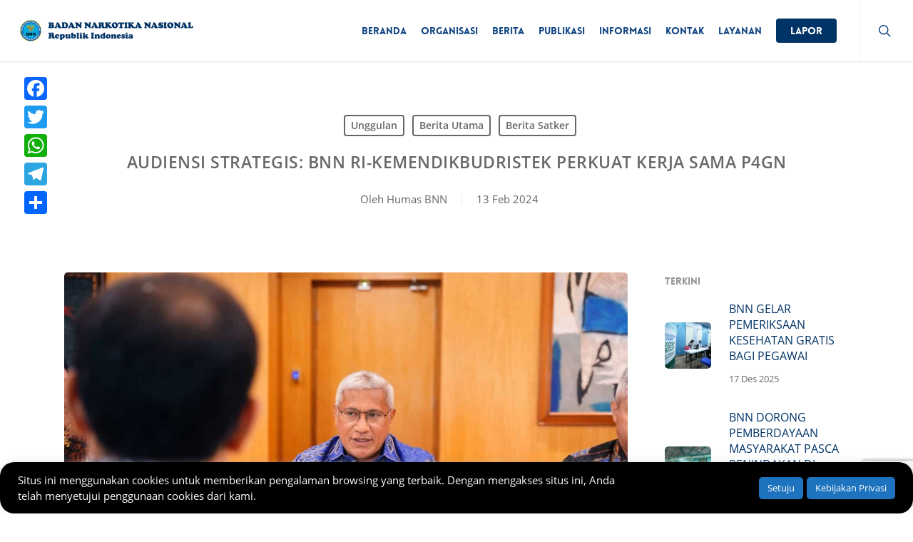

--- FILE ---
content_type: text/html; charset=UTF-8
request_url: https://bnn.go.id/audiensi-strategis-bnn-ri-kemendikbudristek-perkuat-kerja-sama-p4gn/
body_size: 17855
content:
<!doctype html>
<html lang="id" prefix="og: https://ogp.me/ns#" class="no-js">
<head>
<meta charset="UTF-8">
<meta name="viewport" content="width=device-width, initial-scale=1, maximum-scale=5"/><link media="all" href="https://bnn.go.id/konten/res/css/cache_4aa39f9a71fd65a50f330d7366e1e812.css" rel="stylesheet"><title>AUDIENSI STRATEGIS: BNN RI-KEMENDIKBUDRISTEK PERKUAT KERJA SAMA P4GN</title>
<meta name="description" content="AUDIENSI STRATEGIS: BNN RI-KEMENDIKBUDRISTEK PERKUAT KERJA SAMA P4GN - Unggulan - BNN - Badan Narkotika Nasional"/>
<meta name="robots" content="follow, index, max-snippet:-1, max-video-preview:-1, max-image-preview:large"/>
<link rel="canonical" href="https://bnn.go.id/audiensi-strategis-bnn-ri-kemendikbudristek-perkuat-kerja-sama-p4gn/"/>
<meta property="og:locale" content="id_ID"/>
<meta property="og:type" content="article"/>
<meta property="og:title" content="AUDIENSI STRATEGIS: BNN RI-KEMENDIKBUDRISTEK PERKUAT KERJA SAMA P4GN"/>
<meta property="og:description" content="AUDIENSI STRATEGIS: BNN RI-KEMENDIKBUDRISTEK PERKUAT KERJA SAMA P4GN - Unggulan - BNN - Badan Narkotika Nasional"/>
<meta property="og:url" content="https://bnn.go.id/audiensi-strategis-bnn-ri-kemendikbudristek-perkuat-kerja-sama-p4gn/"/>
<meta property="og:site_name" content="Badan Narkotika Nasional RI"/>
<meta property="article:publisher" content="https://www.facebook.com/humas.bnn/"/>
<meta property="article:section" content="Unggulan"/>
<meta property="og:updated_time" content="2024-02-17T21:48:38+07:00"/>
<meta property="og:image" content="https://bnn.go.id/konten/unggahan/2024/02/2fe88d31-e70f-4f57-b2a1-6c61f5ce9d07.jpeg"/>
<meta property="og:image:secure_url" content="https://bnn.go.id/konten/unggahan/2024/02/2fe88d31-e70f-4f57-b2a1-6c61f5ce9d07.jpeg"/>
<meta property="og:image:width" content="1600"/>
<meta property="og:image:height" content="1066"/>
<meta property="og:image:alt" content="AUDIENSI STRATEGIS: BNN RI-KEMENDIKBUDRISTEK PERKUAT KERJA SAMA P4GN"/>
<meta property="og:image:type" content="image/jpeg"/>
<meta property="article:published_time" content="2024-02-13T21:47:31+07:00"/>
<meta property="article:modified_time" content="2024-02-17T21:48:38+07:00"/>
<meta name="twitter:card" content="summary_large_image"/>
<meta name="twitter:title" content="AUDIENSI STRATEGIS: BNN RI-KEMENDIKBUDRISTEK PERKUAT KERJA SAMA P4GN"/>
<meta name="twitter:description" content="AUDIENSI STRATEGIS: BNN RI-KEMENDIKBUDRISTEK PERKUAT KERJA SAMA P4GN - Unggulan - BNN - Badan Narkotika Nasional"/>
<meta name="twitter:site" content="@INFOBNN"/>
<meta name="twitter:creator" content="@INFOBNN"/>
<meta name="twitter:image" content="https://bnn.go.id/konten/unggahan/2024/02/2fe88d31-e70f-4f57-b2a1-6c61f5ce9d07.jpeg"/>
<meta name="twitter:label1" content="Ditulis oleh"/>
<meta name="twitter:data1" content="Humas BNN"/>
<meta name="twitter:label2" content="Waktunya membaca"/>
<meta name="twitter:data2" content="1 menit"/>
<script nonce="GLYXhy8TO9Gr0BmfzVNJ3CHuVSY4vEOm" type="application/ld+json" class="rank-math-schema-pro">{"@context":"https://schema.org","@graph":[{"@type":"Place","@id":"https://bnn.go.id/#place","geo":{"@type":"GeoCoordinates","latitude":"-6.246374","longitude":"106.870944"},"hasMap":"https://www.google.com/maps/search/?api=1&amp;query=-6.246374,106.870944","address":{"@type":"PostalAddress","streetAddress":"Jl. M.T. Haryono No. 11, Cawang, Kramat Jati","addressLocality":"Jakarta Timur","addressRegion":"DKI Jakarta","postalCode":"13630","addressCountry":"Indonesia"}},{"@type":["GovernmentOrganization","Organization"],"@id":"https://bnn.go.id/#organization","name":"Badan Narkotika Nasional RI","url":"https://bnn.go.id","sameAs":["https://www.facebook.com/humas.bnn/","https://twitter.com/INFOBNN"],"email":"humas@bnn.go.id","address":{"@type":"PostalAddress","streetAddress":"Jl. M.T. Haryono No. 11, Cawang, Kramat Jati","addressLocality":"Jakarta Timur","addressRegion":"DKI Jakarta","postalCode":"13630","addressCountry":"Indonesia"},"logo":{"@type":"ImageObject","@id":"https://bnn.go.id/#logo","url":"https://bnn.go.id/konten/unggahan/2019/06/bnn-225x225.png","contentUrl":"https://bnn.go.id/konten/unggahan/2019/06/bnn-225x225.png","caption":"Badan Narkotika Nasional RI","inLanguage":"id","width":"225","height":"225"},"location":{"@id":"https://bnn.go.id/#place"}},{"@type":"WebSite","@id":"https://bnn.go.id/#website","url":"https://bnn.go.id","name":"Badan Narkotika Nasional RI","publisher":{"@id":"https://bnn.go.id/#organization"},"inLanguage":"id"},{"@type":"ImageObject","@id":"https://bnn.go.id/konten/unggahan/2024/02/2fe88d31-e70f-4f57-b2a1-6c61f5ce9d07.jpeg","url":"https://bnn.go.id/konten/unggahan/2024/02/2fe88d31-e70f-4f57-b2a1-6c61f5ce9d07.jpeg","width":"1600","height":"1066","caption":"AUDIENSI STRATEGIS: BNN RI-KEMENDIKBUDRISTEK PERKUAT KERJA SAMA P4GN","inLanguage":"id"},{"@type":"WebPage","@id":"https://bnn.go.id/audiensi-strategis-bnn-ri-kemendikbudristek-perkuat-kerja-sama-p4gn/#webpage","url":"https://bnn.go.id/audiensi-strategis-bnn-ri-kemendikbudristek-perkuat-kerja-sama-p4gn/","name":"AUDIENSI STRATEGIS: BNN RI-KEMENDIKBUDRISTEK PERKUAT KERJA SAMA P4GN","datePublished":"2024-02-13T21:47:31+07:00","dateModified":"2024-02-17T21:48:38+07:00","isPartOf":{"@id":"https://bnn.go.id/#website"},"primaryImageOfPage":{"@id":"https://bnn.go.id/konten/unggahan/2024/02/2fe88d31-e70f-4f57-b2a1-6c61f5ce9d07.jpeg"},"inLanguage":"id"},{"@type":"Person","@id":"https://bnn.go.id/penulis/humas/","name":"Humas BNN","description":"Humas BNN - BNN - Badan Narkotika Nasional - Badan Narkotika Nasional (BNN) bertugas melaksanakan tugas negara di bidang pencegahan, penyalahgunaan, dan peredaran gelap psikotropika, prekursor, dan bahan adiktif lainnya kecuali bahan adiktif untuk tembakau dan alkohol.","url":"https://bnn.go.id/penulis/humas/","image":{"@type":"ImageObject","@id":"https://secure.gravatar.com/avatar/cc105c9fccce066fffa5b1cfb8b57d33?s=96&amp;d=mm&amp;r=g","url":"https://secure.gravatar.com/avatar/cc105c9fccce066fffa5b1cfb8b57d33?s=96&amp;d=mm&amp;r=g","caption":"Humas BNN","inLanguage":"id"},"worksFor":{"@id":"https://bnn.go.id/#organization"}},{"@type":"NewsArticle","headline":"AUDIENSI STRATEGIS: BNN RI-KEMENDIKBUDRISTEK PERKUAT KERJA SAMA P4GN","datePublished":"2024-02-13T21:47:31+07:00","dateModified":"2024-02-17T21:48:38+07:00","author":{"@id":"https://bnn.go.id/penulis/humas/","name":"Humas BNN"},"publisher":{"@id":"https://bnn.go.id/#organization"},"description":"Badan Narkotika Nasional Republik Indonesia (BNN RI) melakukan audiensi bersama Kementerian Pendidikan, Kebudayaan, Riset, dan Teknologi (Kemendikbudristek) terkait upaya Pencegahan dan Pemberantasan Penyalahgunaan dan Peredaran Gelap Narkotika (P4GN) di Indonesia.","name":"AUDIENSI STRATEGIS: BNN RI-KEMENDIKBUDRISTEK PERKUAT KERJA SAMA P4GN","@id":"https://bnn.go.id/audiensi-strategis-bnn-ri-kemendikbudristek-perkuat-kerja-sama-p4gn/#richSnippet","isPartOf":{"@id":"https://bnn.go.id/audiensi-strategis-bnn-ri-kemendikbudristek-perkuat-kerja-sama-p4gn/#webpage"},"image":{"@id":"https://bnn.go.id/konten/unggahan/2024/02/2fe88d31-e70f-4f57-b2a1-6c61f5ce9d07.jpeg"},"inLanguage":"id","mainEntityOfPage":{"@id":"https://bnn.go.id/audiensi-strategis-bnn-ri-kemendikbudristek-perkuat-kerja-sama-p4gn/#webpage"}}]}</script>
<link rel="preload" href="https://bnn.go.id/tema/325256f28f/css/fonts/icomoon.woff?v=1.6" as="font" type="font/woff" crossorigin="anonymous">
<style nonce="GLYXhy8TO9Gr0BmfzVNJ3CHuVSY4vEOm" id='main-styles-inline-css'>@font-face{font-family:'Open Sans';src:url('https://bnn.go.id/tema/325256f28f/css/fonts/OpenSans-Light.woff') format('woff');font-weight:300;font-style:normal;font-display:swap;}
@font-face{font-family:'Open Sans';src:url('https://bnn.go.id/tema/325256f28f/css/fonts/OpenSans-Regular.woff') format('woff');font-weight:400;font-style:normal;font-display:swap;}
@font-face{font-family:'Open Sans';src:url('https://bnn.go.id/tema/325256f28f/css/fonts/OpenSans-SemiBold.woff') format('woff');font-weight:600;font-style:normal;font-display:swap;}
@font-face{font-family:'Open Sans';src:url('https://bnn.go.id/tema/325256f28f/css/fonts/OpenSans-Bold.woff') format('woff');font-weight:700;font-style:normal;font-display:swap;}
@font-face{font-family:'Lovelo';src:url('https://bnn.go.id/tema/325256f28f/css/fonts/Lovelo_Black.eot');src:url('https://bnn.go.id/tema/325256f28f/css/fonts/Lovelo_Black.eot?#iefix') format('embedded-opentype'), url('https://bnn.go.id/tema/325256f28f/css/fonts/Lovelo_Black.woff') format('woff'), url('https://bnn.go.id/tema/325256f28f/css/fonts/Lovelo_Black.ttf') format('truetype'), url('https://bnn.go.id/tema/325256f28f/css/fonts/Lovelo_Black.svg#loveloblack') format('svg');font-display:swap;font-weight:normal;font-style:normal;}
html:not(.page-trans-loaded){background-color:#ffffff;}</style>
<style nonce="GLYXhy8TO9Gr0BmfzVNJ3CHuVSY4vEOm" id='dynamic-css-inline-css'>#page-header-bg[data-post-hs="default_minimal"] .inner-wrap{text-align:center}#page-header-bg[data-post-hs="default_minimal"] .inner-wrap >a,.material #page-header-bg.fullscreen-header .inner-wrap >a{color:#fff;font-weight:600;border:var(--nectar-border-thickness) solid rgba(255,255,255,0.4);padding:4px 10px;margin:5px 6px 0 5px;display:inline-block;transition:all 0.2s ease;-webkit-transition:all 0.2s ease;font-size:14px;line-height:18px}body.material #page-header-bg.fullscreen-header .inner-wrap >a{margin-bottom:15px;}body.material #page-header-bg.fullscreen-header .inner-wrap >a{border:none;padding:6px 10px}body[data-button-style^="rounded"] #page-header-bg[data-post-hs="default_minimal"] .inner-wrap >a,body[data-button-style^="rounded"].material #page-header-bg.fullscreen-header .inner-wrap >a{border-radius:100px}body.single [data-post-hs="default_minimal"] #single-below-header span,body.single .heading-title[data-header-style="default_minimal"] #single-below-header span{line-height:14px;}#page-header-bg[data-post-hs="default_minimal"] #single-below-header{text-align:center;position:relative;z-index:100}#page-header-bg[data-post-hs="default_minimal"] #single-below-header span{float:none;display:inline-block}#page-header-bg[data-post-hs="default_minimal"] .inner-wrap >a:hover,#page-header-bg[data-post-hs="default_minimal"] .inner-wrap >a:focus{border-color:transparent}#page-header-bg.fullscreen-header .avatar,#page-header-bg[data-post-hs="default_minimal"] .avatar{border-radius:100%}#page-header-bg.fullscreen-header .meta-author span,#page-header-bg[data-post-hs="default_minimal"] .meta-author span{display:block}#page-header-bg.fullscreen-header .meta-author img{margin-bottom:0;height:50px;width:auto}#page-header-bg[data-post-hs="default_minimal"] .meta-author img{margin-bottom:0;height:40px;width:auto}#page-header-bg[data-post-hs="default_minimal"] .author-section{position:absolute;bottom:30px}#page-header-bg.fullscreen-header .meta-author,#page-header-bg[data-post-hs="default_minimal"] .meta-author{font-size:18px}#page-header-bg.fullscreen-header .author-section .meta-date,#page-header-bg[data-post-hs="default_minimal"] .author-section .meta-date{font-size:12px;color:rgba(255,255,255,0.8)}#page-header-bg.fullscreen-header .author-section .meta-date i{font-size:12px}#page-header-bg[data-post-hs="default_minimal"] .author-section .meta-date i{font-size:11px;line-height:14px}#page-header-bg[data-post-hs="default_minimal"] .author-section .avatar-post-info{position:relative;top:-5px}#page-header-bg.fullscreen-header .author-section a,#page-header-bg[data-post-hs="default_minimal"] .author-section a{display:block;margin-bottom:-2px}#page-header-bg[data-post-hs="default_minimal"] .author-section a{font-size:14px;line-height:14px}#page-header-bg.fullscreen-header .author-section a:hover,#page-header-bg[data-post-hs="default_minimal"] .author-section a:hover{color:rgba(255,255,255,0.85)!important}#page-header-bg.fullscreen-header .author-section,#page-header-bg[data-post-hs="default_minimal"] .author-section{width:100%;z-index:10;text-align:center}#page-header-bg.fullscreen-header .author-section{margin-top:25px;}#page-header-bg.fullscreen-header .author-section span,#page-header-bg[data-post-hs="default_minimal"] .author-section span{padding-left:0;line-height:20px;font-size:20px}#page-header-bg.fullscreen-header .author-section .avatar-post-info,#page-header-bg[data-post-hs="default_minimal"] .author-section .avatar-post-info{margin-left:10px}#page-header-bg.fullscreen-header .author-section .avatar-post-info,#page-header-bg.fullscreen-header .author-section .meta-author,#page-header-bg[data-post-hs="default_minimal"] .author-section .avatar-post-info,#page-header-bg[data-post-hs="default_minimal"] .author-section .meta-author{text-align:left;display:inline-block;top:9px}@media only screen and (min-width :690px) and (max-width :999px){body.single-post #page-header-bg[data-post-hs="default_minimal"]{padding-top:10%;padding-bottom:10%;}}@media only screen and (max-width :690px){#ajax-content-wrap #page-header-bg[data-post-hs="default_minimal"] #single-below-header span:not(.rich-snippet-hidden),#ajax-content-wrap .row.heading-title[data-header-style="default_minimal"] .col.section-title span.meta-category{display:inline-block;}.container-wrap[data-remove-post-comment-number="0"][data-remove-post-author="0"][data-remove-post-date="0"] .heading-title[data-header-style="default_minimal"] #single-below-header > span,#page-header-bg[data-post-hs="default_minimal"] .span_6[data-remove-post-comment-number="0"][data-remove-post-author="0"][data-remove-post-date="0"] #single-below-header > span{padding:0 8px;}.container-wrap[data-remove-post-comment-number="0"][data-remove-post-author="0"][data-remove-post-date="0"] .heading-title[data-header-style="default_minimal"] #single-below-header span,#page-header-bg[data-post-hs="default_minimal"] .span_6[data-remove-post-comment-number="0"][data-remove-post-author="0"][data-remove-post-date="0"] #single-below-header span{font-size:13px;line-height:10px;}.material #page-header-bg.fullscreen-header .author-section{margin-top:5px;}#page-header-bg.fullscreen-header .author-section{bottom:20px;}#page-header-bg.fullscreen-header .author-section .meta-date:not(.updated){margin-top:-4px;display:block;}#page-header-bg.fullscreen-header .author-section .avatar-post-info{margin:10px 0 0 0;}}#page-header-bg h1,#page-header-bg .subheader,.nectar-box-roll .overlaid-content h1,.nectar-box-roll .overlaid-content .subheader,#page-header-bg #portfolio-nav a i,body .section-title #portfolio-nav a:hover i,.page-header-no-bg h1,.page-header-no-bg span,#page-header-bg #portfolio-nav a i,#page-header-bg span,#page-header-bg #single-below-header a:hover,#page-header-bg #single-below-header a:focus,#page-header-bg.fullscreen-header .author-section a{color:#ffffff!important;}body #page-header-bg .pinterest-share i,body #page-header-bg .facebook-share i,body #page-header-bg .linkedin-share i,body #page-header-bg .twitter-share i,body #page-header-bg .google-plus-share i,body #page-header-bg .icon-salient-heart,body #page-header-bg .icon-salient-heart-2{color:#ffffff;}#page-header-bg[data-post-hs="default_minimal"] .inner-wrap > a:not(:hover){color:#ffffff;border-color:rgba(255,255,255,0.4);}.single #page-header-bg #single-below-header > span{border-color:rgba(255,255,255,0.4);}body .section-title #portfolio-nav a:hover i{opacity:0.75;}.single #page-header-bg .blog-title #single-meta .nectar-social.hover > div a,.single #page-header-bg .blog-title #single-meta > div a,.single #page-header-bg .blog-title #single-meta ul .n-shortcode a,#page-header-bg .blog-title #single-meta .nectar-social.hover .share-btn{border-color:rgba(255,255,255,0.4);}.single #page-header-bg .blog-title #single-meta .nectar-social.hover > div a:hover,#page-header-bg .blog-title #single-meta .nectar-social.hover .share-btn:hover,.single #page-header-bg .blog-title #single-meta div > a:hover,.single #page-header-bg .blog-title #single-meta ul .n-shortcode a:hover,.single #page-header-bg .blog-title #single-meta ul li:not(.meta-share-count):hover > a{border-color:rgba(255,255,255,1);}.single #page-header-bg #single-meta div span,.single #page-header-bg #single-meta > div a,.single #page-header-bg #single-meta > div i{color:#ffffff!important;}.single #page-header-bg #single-meta ul .meta-share-count .nectar-social a i{color:rgba(255,255,255,0.7)!important;}.single #page-header-bg #single-meta ul .meta-share-count .nectar-social a:hover i{color:rgba(255,255,255,1)!important;}#header-space{background-color:#ffffff}@media only screen and (min-width:1000px){body #ajax-content-wrap.no-scroll{min-height:calc(100vh - 86px);height:calc(100vh - 86px)!important;}}@media only screen and (min-width:1000px){#page-header-wrap.fullscreen-header,#page-header-wrap.fullscreen-header #page-header-bg,html:not(.nectar-box-roll-loaded) .nectar-box-roll > #page-header-bg.fullscreen-header,.nectar_fullscreen_zoom_recent_projects,#nectar_fullscreen_rows:not(.afterLoaded) > div{height:calc(100vh - 85px);}.wpb_row.vc_row-o-full-height.top-level,.wpb_row.vc_row-o-full-height.top-level > .col.span_12{min-height:calc(100vh - 85px);}html:not(.nectar-box-roll-loaded) .nectar-box-roll > #page-header-bg.fullscreen-header{top:86px;}.nectar-slider-wrap[data-fullscreen="true"]:not(.loaded),.nectar-slider-wrap[data-fullscreen="true"]:not(.loaded) .swiper-container{height:calc(100vh - 84px)!important;}.admin-bar .nectar-slider-wrap[data-fullscreen="true"]:not(.loaded),.admin-bar .nectar-slider-wrap[data-fullscreen="true"]:not(.loaded) .swiper-container{height:calc(100vh - 84px - 32px)!important;}}.admin-bar[class*="page-template-template-no-header"] .wpb_row.vc_row-o-full-height.top-level,.admin-bar[class*="page-template-template-no-header"] .wpb_row.vc_row-o-full-height.top-level > .col.span_12{min-height:calc(100vh - 32px);}body[class*="page-template-template-no-header"] .wpb_row.vc_row-o-full-height.top-level,body[class*="page-template-template-no-header"] .wpb_row.vc_row-o-full-height.top-level > .col.span_12{min-height:100vh;}@media only screen and (max-width:999px){.using-mobile-browser #nectar_fullscreen_rows:not(.afterLoaded):not([data-mobile-disable="on"]) > div{height:calc(100vh - 100px);}.using-mobile-browser .wpb_row.vc_row-o-full-height.top-level,.using-mobile-browser .wpb_row.vc_row-o-full-height.top-level > .col.span_12,[data-permanent-transparent="1"].using-mobile-browser .wpb_row.vc_row-o-full-height.top-level,[data-permanent-transparent="1"].using-mobile-browser .wpb_row.vc_row-o-full-height.top-level > .col.span_12{min-height:calc(100vh - 100px);}html:not(.nectar-box-roll-loaded) .nectar-box-roll > #page-header-bg.fullscreen-header,.nectar_fullscreen_zoom_recent_projects,.nectar-slider-wrap[data-fullscreen="true"]:not(.loaded),.nectar-slider-wrap[data-fullscreen="true"]:not(.loaded) .swiper-container,#nectar_fullscreen_rows:not(.afterLoaded):not([data-mobile-disable="on"]) > div{height:calc(100vh - 47px);}.wpb_row.vc_row-o-full-height.top-level,.wpb_row.vc_row-o-full-height.top-level > .col.span_12{min-height:calc(100vh - 47px);}body[data-transparent-header="false"] #ajax-content-wrap.no-scroll{min-height:calc(100vh - 47px);height:calc(100vh - 47px);}}.screen-reader-text,.nectar-skip-to-content:not(:focus){border:0;clip:rect(1px,1px,1px,1px);clip-path:inset(50%);height:1px;margin:-1px;overflow:hidden;padding:0;position:absolute!important;width:1px;word-wrap:normal!important;}.row .col img:not([srcset]){width:auto;}.row .col img.img-with-animation.nectar-lazy:not([srcset]){width:100%;}</style>
<noscript><style nonce="GLYXhy8TO9Gr0BmfzVNJ3CHuVSY4vEOm">.lazyload{display:none;}</style></noscript>
<script nonce="GLYXhy8TO9Gr0BmfzVNJ3CHuVSY4vEOm" async src="https://www.googletagmanager.com/gtag/js?id=G-BVY0B3L5PW"></script>
<script nonce="GLYXhy8TO9Gr0BmfzVNJ3CHuVSY4vEOm">window.dataLayer=window.dataLayer||[];
function gtag(){dataLayer.push(arguments);}
gtag('js', new Date());
gtag('config', 'G-BVY0B3L5PW');</script>
<link rel="preconnect" href="//code.tidio.co"><link rel="icon" href="https://bnn.go.id/konten/unggahan/2019/03/cropped-bnn-512x512-100x100.png" sizes="32x32"/>
<link rel="icon" href="https://bnn.go.id/konten/unggahan/2019/03/cropped-bnn-512x512-300x300.png" sizes="192x192"/>
<link rel="apple-touch-icon" href="https://bnn.go.id/konten/unggahan/2019/03/cropped-bnn-512x512-300x300.png"/>
<meta name="msapplication-TileImage" content="https://bnn.go.id/konten/unggahan/2019/03/cropped-bnn-512x512-300x300.png"/>
<noscript><style nonce="GLYXhy8TO9Gr0BmfzVNJ3CHuVSY4vEOm">.wpb_animate_when_almost_visible{opacity:1;}</style></noscript></head><body class="post-template-default single single-post postid-59131 single-format-standard nectar-auto-lightbox ascend wpb-js-composer js-comp-ver-7.1 vc_responsive" data-footer-reveal="false" data-footer-reveal-shadow="none" data-header-format="default" data-body-border="off" data-boxed- data-header-breakpoint="1000" data-dropdown-style="minimal" data-cae="easeOutCubic" data-cad="750" data-megamenu-width="contained" data-aie="slide-down" data-ls="magnific" data-apte="horizontal_swipe" data-hhun="0" data-fancy-form-rcs="default" data-form-style="default" data-form-submit="regular" data-is="minimal" data-button-style="slightly_rounded_shadow" data-user-account-button="false" data-flex-cols="true" data-col-gap="default" data-header-inherit-rc="false" data-header-search="true" data-animated-anchors="true" data-ajax-transitions="true" data-full-width-header="true" data-slide-out-widget-area="true" data-slide-out-widget-area-style="slide-out-from-right" data-user-set-ocm="off" data-loading-animation="spin" data-bg-header="false" data-responsive="1" data-ext-responsive="true" data-ext-padding="90" data-header-resize="1" data-header-color="custom" data-cart="false" data-remove-m-parallax="" data-remove-m-video-bgs="" data-m-animate="0" data-force-header-trans-color="light" data-smooth-scrolling="0" data-permanent-transparent="false">
<a href="#ajax-content-wrap" class="nectar-skip-to-content">Skip to main content</a><div id="ajax-loading-screen" data-disable-mobile="1" data-disable-fade-on-click="0" data-effect="horizontal_swipe" data-method="standard"><div class="reveal-1"></div><div class="reveal-2"></div></div><div id="header-space" data-header-mobile-fixed='1'></div><div id="header-outer" data-has-menu="true" data-has-buttons="yes" data-header-button_style="default" data-using-pr-menu="false" data-mobile-fixed="1" data-ptnm="false" data-lhe="animated_underline" data-user-set-bg="#ffffff" data-format="default" data-permanent-transparent="false" data-megamenu-rt="0" data-remove-fixed="0" data-header-resize="1" data-cart="false" data-transparency-option="" data-box-shadow="small" data-shrink-num="6" data-using-secondary="0" data-using-logo="1" data-logo-height="30" data-m-logo-height="24" data-padding="28" data-full-width="true" data-condense="false">
<header id="top">
<div class="container">
<div class="row">
<div class="col span_3"> <a id="logo" href="https://bnn.go.id" data-supplied-ml-starting-dark="false" data-supplied-ml-starting="false" data-supplied-ml="false"> <img class="stnd skip-lazy default-logo" width="480" height="50" alt="BNN - Badan Narkotika Nasional" src="https://bnn.go.id/konten/unggahan/2019/06/bnn-header-dark-480x50.png" srcset="https://bnn.go.id/konten/unggahan/2019/06/bnn-header-dark-480x50.png 1x, https://bnn.go.id/konten/unggahan/2019/06/bnn-header-dark-960x100.png 2x"/> </a></div><div class="col span_9 col_last">
<div class="nectar-mobile-only mobile-header"><div class="inner"></div></div><a class="mobile-search" href="#searchbox"><span class="nectar-icon icon-salient-search" aria-hidden="true"></span><span class="screen-reader-text">search</span></a>
<div class="slide-out-widget-area-toggle mobile-icon slide-out-from-right" data-custom-color="false" data-icon-animation="simple-transform">
<div> <a href="#sidewidgetarea" role="button" aria-label="Navigation Menu" aria-expanded="false" class="closed"> <span class="screen-reader-text">Menu</span><span aria-hidden="true"> <i class="lines-button x2"> <i class="lines"></i> </i> </span> </a></div></div><nav>
<ul class="sf-menu">
<li id="menu-item-5541" class="menu-item menu-item-type-custom menu-item-object-custom nectar-regular-menu-item menu-item-5541"><a href="/"><span class="menu-title-text">Beranda</span></a></li>
<li id="menu-item-5305" class="menu-item menu-item-type-custom menu-item-object-custom menu-item-has-children nectar-regular-menu-item menu-item-5305"><a href="#"><span class="menu-title-text">Organisasi</span></a>
<ul class="sub-menu">
<li id="menu-item-5325" class="menu-item menu-item-type-post_type menu-item-object-page nectar-regular-menu-item menu-item-5325"><a href="https://bnn.go.id/profil/"><span class="menu-title-text">Profil</span></a></li>
<li id="menu-item-5342" class="menu-item menu-item-type-post_type menu-item-object-page nectar-regular-menu-item menu-item-5342"><a href="https://bnn.go.id/kepala/"><span class="menu-title-text">Kepala BNN dari Masa ke Masa</span></a></li>
<li id="menu-item-5326" class="menu-item menu-item-type-post_type menu-item-object-page menu-item-has-children nectar-regular-menu-item menu-item-5326"><a href="https://bnn.go.id/satuan-kerja/"><span class="menu-title-text">Satuan Kerja</span><span class="sf-sub-indicator"><i class="fa fa-angle-right icon-in-menu" aria-hidden="true"></i></span></a>
<ul class="sub-menu">
<li id="menu-item-5399" class="menu-item menu-item-type-post_type menu-item-object-page nectar-regular-menu-item menu-item-5399"><a href="https://bnn.go.id/satuan-kerja/settama/"><span class="menu-title-text">Sekretariat Utama</span></a></li>
<li id="menu-item-5404" class="menu-item menu-item-type-post_type menu-item-object-page nectar-regular-menu-item menu-item-5404"><a href="https://bnn.go.id/satuan-kerja/ittama/"><span class="menu-title-text">Inspektorat Utama</span></a></li>
<li id="menu-item-5401" class="menu-item menu-item-type-post_type menu-item-object-page nectar-regular-menu-item menu-item-5401"><a href="https://bnn.go.id/satuan-kerja/cegah/"><span class="menu-title-text">Deputi Bidang Pencegahan</span></a></li>
<li id="menu-item-5400" class="menu-item menu-item-type-post_type menu-item-object-page nectar-regular-menu-item menu-item-5400"><a href="https://bnn.go.id/satuan-kerja/dayamas/"><span class="menu-title-text">Deputi Bidang Pemberdayaan Masyarakat</span></a></li>
<li id="menu-item-5402" class="menu-item menu-item-type-post_type menu-item-object-page nectar-regular-menu-item menu-item-5402"><a href="https://bnn.go.id/satuan-kerja/berantas/"><span class="menu-title-text">Deputi Bidang Pemberantasan</span></a></li>
<li id="menu-item-5403" class="menu-item menu-item-type-post_type menu-item-object-page nectar-regular-menu-item menu-item-5403"><a href="https://bnn.go.id/satuan-kerja/rehab/"><span class="menu-title-text">Deputi Bidang Rehabilitasi</span></a></li>
<li id="menu-item-5405" class="menu-item menu-item-type-post_type menu-item-object-page nectar-regular-menu-item menu-item-5405"><a href="https://bnn.go.id/satuan-kerja/hukker/"><span class="menu-title-text">Deputi Bidang Hukum dan Kerjasama</span></a></li>
<li id="menu-item-5469" class="menu-item menu-item-type-custom menu-item-object-custom nectar-regular-menu-item menu-item-5469"><a target="_blank" rel="noopener" href="https://puslitdatin.bnn.go.id/profil/"><span class="menu-title-text">Pusat Penelitian, Data dan Informasi</span></a></li>
<li id="menu-item-15893" class="menu-item menu-item-type-custom menu-item-object-custom nectar-regular-menu-item menu-item-15893"><a href="https://ppsdm.bnn.go.id/"><span class="menu-title-text">Pusat Pengembangan Sumber Daya Manusia</span></a></li>
<li id="menu-item-15894" class="menu-item menu-item-type-custom menu-item-object-custom nectar-regular-menu-item menu-item-15894"><a href="http://laboratorium.bnn.go.id/"><span class="menu-title-text">Pusat Laboratorium Narkotika</span></a></li>
<li id="menu-item-5407" class="menu-item menu-item-type-post_type menu-item-object-page nectar-regular-menu-item menu-item-5407"><a href="https://bnn.go.id/satuan-kerja/bnnp-k-balai/"><span class="menu-title-text">BNN Provinsi, Kabupaten/Kota dan Balai Rehabilitasi</span></a></li>
</ul>
</li>
</ul>
</li>
<li id="menu-item-5563" class="menu-item menu-item-type-taxonomy menu-item-object-category current-post-ancestor current-menu-parent current-post-parent menu-item-has-children nectar-regular-menu-item menu-item-5563"><a href="https://bnn.go.id/berita/"><span class="menu-title-text">Berita</span></a>
<ul class="sub-menu">
<li id="menu-item-13997" class="menu-item menu-item-type-taxonomy menu-item-object-category current-post-ancestor current-menu-parent current-post-parent menu-item-has-children nectar-regular-menu-item menu-item-13997"><a href="https://bnn.go.id/berita-satker/"><span class="menu-title-text">Berita Satker</span><span class="sf-sub-indicator"><i class="fa fa-angle-right icon-in-menu" aria-hidden="true"></i></span></a>
<ul class="sub-menu">
<li id="menu-item-5418" class="menu-item menu-item-type-taxonomy menu-item-object-category nectar-regular-menu-item menu-item-5418"><a href="https://bnn.go.id/berita-satker/settama/"><span class="menu-title-text">Sekretariat Utama</span></a></li>
<li id="menu-item-5424" class="menu-item menu-item-type-taxonomy menu-item-object-category nectar-regular-menu-item menu-item-5424"><a href="https://bnn.go.id/berita-satker/ittama/"><span class="menu-title-text">Inspektorat Utama</span></a></li>
<li id="menu-item-5419" class="menu-item menu-item-type-taxonomy menu-item-object-category nectar-regular-menu-item menu-item-5419"><a href="https://bnn.go.id/berita-satker/cegah/"><span class="menu-title-text">Deputi Bidang Pencegahan</span></a></li>
<li id="menu-item-5420" class="menu-item menu-item-type-taxonomy menu-item-object-category nectar-regular-menu-item menu-item-5420"><a href="https://bnn.go.id/berita-satker/dayamas/"><span class="menu-title-text">Deputi Bidang Pemberdayaan Masyarakat</span></a></li>
<li id="menu-item-5421" class="menu-item menu-item-type-taxonomy menu-item-object-category nectar-regular-menu-item menu-item-5421"><a href="https://bnn.go.id/berita-satker/berantas/"><span class="menu-title-text">Deputi Bidang Pemberantasan</span></a></li>
<li id="menu-item-5422" class="menu-item menu-item-type-taxonomy menu-item-object-category nectar-regular-menu-item menu-item-5422"><a href="https://bnn.go.id/berita-satker/rehab/"><span class="menu-title-text">Deputi Bidang Rehabilitasi</span></a></li>
<li id="menu-item-5423" class="menu-item menu-item-type-taxonomy menu-item-object-category nectar-regular-menu-item menu-item-5423"><a href="https://bnn.go.id/berita-satker/hukker/"><span class="menu-title-text">Deputi Bidang Hukum dan Kerjasama</span></a></li>
<li id="menu-item-5467" class="menu-item menu-item-type-custom menu-item-object-custom nectar-regular-menu-item menu-item-5467"><a target="_blank" rel="noopener" href="https://puslitdatin.bnn.go.id/berita/"><span class="menu-title-text">Pusat Penelitian, Data dan Informasi</span></a></li>
<li id="menu-item-15895" class="menu-item menu-item-type-custom menu-item-object-custom nectar-regular-menu-item menu-item-15895"><a href="https://ppsdm.bnn.go.id/"><span class="menu-title-text">Pusat Pengembangan Sumber Daya Manusia</span></a></li>
<li id="menu-item-15896" class="menu-item menu-item-type-custom menu-item-object-custom nectar-regular-menu-item menu-item-15896"><a href="http://laboratorium.bnn.go.id/"><span class="menu-title-text">Pusat Laboratorium Narkotika</span></a></li>
</ul>
</li>
<li id="menu-item-5444" class="menu-item menu-item-type-taxonomy menu-item-object-category nectar-regular-menu-item menu-item-5444"><a href="https://bnn.go.id/foto/"><span class="menu-title-text">Foto</span></a></li>
<li id="menu-item-5445" class="menu-item menu-item-type-taxonomy menu-item-object-category nectar-regular-menu-item menu-item-5445"><a href="https://bnn.go.id/video/"><span class="menu-title-text">Video</span></a></li>
<li id="menu-item-5304" class="menu-item menu-item-type-post_type menu-item-object-page nectar-regular-menu-item menu-item-5304"><a href="https://bnn.go.id/media-monitoring/"><span class="menu-title-text">Media Monitoring</span></a></li>
</ul>
</li>
<li id="menu-item-5447" class="menu-item menu-item-type-custom menu-item-object-custom menu-item-has-children nectar-regular-menu-item menu-item-5447"><a href="#"><span class="menu-title-text">Publikasi</span></a>
<ul class="sub-menu">
<li id="menu-item-5442" class="menu-item menu-item-type-taxonomy menu-item-object-category nectar-regular-menu-item menu-item-5442"><a href="https://bnn.go.id/artikel/"><span class="menu-title-text">Artikel</span></a></li>
<li id="menu-item-5443" class="menu-item menu-item-type-taxonomy menu-item-object-category nectar-regular-menu-item menu-item-5443"><a href="https://bnn.go.id/siaran-pers/"><span class="menu-title-text">Siaran Pers</span></a></li>
</ul>
</li>
<li id="menu-item-5459" class="menu-item menu-item-type-custom menu-item-object-custom menu-item-has-children nectar-regular-menu-item menu-item-5459"><a href="#"><span class="menu-title-text">Informasi</span></a>
<ul class="sub-menu">
<li id="menu-item-61536" class="menu-item menu-item-type-custom menu-item-object-custom nectar-regular-menu-item menu-item-61536"><a href="https://erb.bnn.go.id"><span class="menu-title-text">Reformasi Birokrasi</span></a></li>
<li id="menu-item-5448" class="menu-item menu-item-type-custom menu-item-object-custom nectar-regular-menu-item menu-item-5448"><a target="_blank" rel="noopener" href="https://ppid.bnn.go.id/"><span class="menu-title-text">Informasi Publik (PPID)</span></a></li>
<li id="menu-item-5449" class="menu-item menu-item-type-custom menu-item-object-custom nectar-regular-menu-item menu-item-5449"><a target="_blank" rel="noopener" href="https://jdih.bnn.go.id/"><span class="menu-title-text">Peraturan (JDIH)</span></a></li>
<li id="menu-item-5458" class="menu-item menu-item-type-custom menu-item-object-custom nectar-regular-menu-item menu-item-5458"><a target="_blank" rel="noopener" href="https://lpse.bnn.go.id/"><span class="menu-title-text">Pengadaan (LPSE)</span></a></li>
<li id="menu-item-58552" class="menu-item menu-item-type-custom menu-item-object-custom nectar-regular-menu-item menu-item-58552"><a href="https://ews.bnn.go.id/"><span class="menu-title-text">Early Warning System (EWS) NPS</span></a></li>
<li id="menu-item-5857" class="menu-item menu-item-type-post_type menu-item-object-page nectar-regular-menu-item menu-item-5857"><a href="https://bnn.go.id/gpr-kominfo/"><span class="menu-title-text">Government Public Relations (GPR)</span></a></li>
</ul>
</li>
<li id="menu-item-5345" class="menu-item menu-item-type-post_type menu-item-object-page nectar-regular-menu-item menu-item-5345"><a href="https://bnn.go.id/kontak/"><span class="menu-title-text">Kontak</span></a></li>
<li id="menu-item-29680" class="menu-item menu-item-type-custom menu-item-object-custom menu-item-has-children nectar-regular-menu-item menu-item-29680"><a href="#"><span class="menu-title-text">LAYANAN</span></a>
<ul class="sub-menu">
<li id="menu-item-59649" class="menu-item menu-item-type-post_type menu-item-object-page nectar-regular-menu-item menu-item-59649"><a href="https://bnn.go.id/standard-pelayanan/"><span class="menu-title-text">standard pelayanan</span></a></li>
<li id="menu-item-49701" class="menu-item menu-item-type-custom menu-item-object-custom nectar-regular-menu-item menu-item-49701"><a href="https://boss.bnn.go.id/"><span class="menu-title-text">BOSS (PTSP)</span></a></li>
</ul>
</li>
<li id="menu-item-18527" class="menu-item menu-item-type-custom menu-item-object-custom menu-item-has-children button_solid_color menu-item-18527"><a href="#"><span class="menu-title-text">Lapor</span></a>
<ul class="sub-menu">
<li id="menu-item-56588" class="menu-item menu-item-type-post_type menu-item-object-page nectar-regular-menu-item menu-item-56588"><a href="https://bnn.go.id/formulir-aspirasi-masyarakat/"><span class="menu-title-text">Aspirasi Masyarakat</span></a></li>
<li id="menu-item-56589" class="menu-item menu-item-type-custom menu-item-object-custom nectar-regular-menu-item menu-item-56589"><a href="https://ppid.bnn.go.id/form/"><span class="menu-title-text">Permintaan Informasi</span></a></li>
<li id="menu-item-56587" class="menu-item menu-item-type-custom menu-item-object-custom menu-item-has-children nectar-regular-menu-item menu-item-56587"><a href="#"><span class="menu-title-text">Pengaduan BNN</span><span class="sf-sub-indicator"><i class="fa fa-angle-right icon-in-menu" aria-hidden="true"></i></span></a>
<ul class="sub-menu">
<li id="menu-item-18528" class="menu-item menu-item-type-post_type menu-item-object-page nectar-regular-menu-item menu-item-18528"><a href="https://bnn.go.id/lapor/"><span class="menu-title-text">Penyalahgunaan Narkoba</span></a></li>
<li id="menu-item-18525" class="menu-item menu-item-type-post_type menu-item-object-page nectar-regular-menu-item menu-item-18525"><a href="https://bnn.go.id/satuan-kerja/ittama/pengaduan/"><span class="menu-title-text">Whistleblowing Dan Pengaduan Pelayanan Publik</span></a></li>
<li id="menu-item-18526" class="menu-item menu-item-type-post_type menu-item-object-page nectar-regular-menu-item menu-item-18526"><a href="https://bnn.go.id/satuan-kerja/ittama/pelaporan-gratifikasi/"><span class="menu-title-text">Pelaporan Gratifikasi</span></a></li>
</ul>
</li>
<li id="menu-item-54483" class="menu-item menu-item-type-custom menu-item-object-custom nectar-regular-menu-item menu-item-54483"><a href="https://www.lapor.go.id/"><span class="menu-title-text">LAPOR!</span></a></li>
</ul>
</li>
</ul>
<ul class="buttons sf-menu" data-user-set-ocm="off">
<li id="search-btn"><div><a href="#searchbox" title="Pencarian"><span class="icon-salient-search" aria-hidden="true"></span><span class="screen-reader-text">search</span></a></div></li>
</ul>
</nav></div></div></div></header></div><div id="search-outer" class="nectar">
<div id="search">
<div class="container">
<div id="search-box">
<div class="inner-wrap">
<div class="col span_12"> <form role="search" action="https://bnn.go.id/" method="GET"> <input type="text" name="s" value="Ketik pencarian Anda..." aria-label="Search" data-placeholder="Ketik pencarian Anda..." /> <span><i>Tekan ENTER untuk memulai pencarian</i></span> <input type="hidden" name="post_type" value="post"> </form></div></div></div><div id="close"><a href="#"><span class="screen-reader-text">Close Search</span> <span class="icon-salient-x" aria-hidden="true"></span> </a></div></div></div></div><div id="ajax-content-wrap">
<div class="container-wrap" data-midnight="dark" data-remove-post-date="0" data-remove-post-author="0" data-remove-post-comment-number="1">
<div class="container main-content">
<div class="row heading-title hentry" data-header-style="default_minimal">
<div class="col span_12 section-title blog-title">
<span class="meta-category">
<a class="unggulan" href="https://bnn.go.id/unggulan/">Unggulan</a><a class="berita" href="https://bnn.go.id/berita/">Berita Utama</a><a class="berita-satker" href="https://bnn.go.id/berita-satker/">Berita Satker</a>			  </span>
<h1 class="entry-title">AUDIENSI STRATEGIS: BNN RI-KEMENDIKBUDRISTEK PERKUAT KERJA SAMA P4GN</h1>
<div id="single-below-header" data-hide-on-mobile="false"> <span class="meta-author vcard author"><span class="fn"><span class="author-leading">Oleh</span> <a href="https://bnn.go.id/penulis/humas/" title="Pos-pos oleh Humas BNN" rel="author">Humas BNN</a></span></span><span class="meta-date date published">13 Feb 2024</span><span class="meta-date date updated rich-snippet-hidden">Februari 17th, 2024</span><span class="meta-comment-count"><a href="https://bnn.go.id/audiensi-strategis-bnn-ri-kemendikbudristek-perkuat-kerja-sama-p4gn/#respond">Tidak ada komentar</a></span></div></div></div><div class="row">
<div class="post-area col span_9" role="main">
<article id="post-59131" class="post-59131 post type-post status-publish format-standard has-post-thumbnail category-unggulan category-berita category-berita-satker">
<div class="inner-wrap">
<div class="post-content" data-hide-featured-media="0">
<span class="post-featured-img"><img width="1600" height="1066" src="https://bnn.go.id/konten/unggahan/2024/02/2fe88d31-e70f-4f57-b2a1-6c61f5ce9d07.jpeg" class="attachment-full size-full wp-post-image" alt="AUDIENSI STRATEGIS: BNN RI-KEMENDIKBUDRISTEK PERKUAT KERJA SAMA P4GN" title="" decoding="async" fetchpriority="high" srcset="https://bnn.go.id/konten/unggahan/2024/02/2fe88d31-e70f-4f57-b2a1-6c61f5ce9d07.jpeg 1600w, https://bnn.go.id/konten/unggahan/2024/02/2fe88d31-e70f-4f57-b2a1-6c61f5ce9d07-300x200.jpeg 300w, https://bnn.go.id/konten/unggahan/2024/02/2fe88d31-e70f-4f57-b2a1-6c61f5ce9d07-1081x720.jpeg 1081w, https://bnn.go.id/konten/unggahan/2024/02/2fe88d31-e70f-4f57-b2a1-6c61f5ce9d07-768x512.jpeg 768w, https://bnn.go.id/konten/unggahan/2024/02/2fe88d31-e70f-4f57-b2a1-6c61f5ce9d07-506x337.jpeg 506w, https://bnn.go.id/konten/unggahan/2024/02/2fe88d31-e70f-4f57-b2a1-6c61f5ce9d07-900x600.jpeg 900w" sizes="(max-width: 1600px) 100vw, 1600px"/></span><div class="content-inner"><div class="addtoany_share_save_container addtoany_content addtoany_content_top"><div class="addtoany_header">#BNN #StopNarkoba #CegahNarkoba </div><div class="a2a_kit a2a_kit_size_32 addtoany_list" data-a2a-url="https://bnn.go.id/audiensi-strategis-bnn-ri-kemendikbudristek-perkuat-kerja-sama-p4gn/" data-a2a-title="AUDIENSI STRATEGIS: BNN RI-KEMENDIKBUDRISTEK PERKUAT KERJA SAMA P4GN"><a class="a2a_button_facebook" href="https://www.addtoany.com/add_to/facebook?linkurl=https%3A%2F%2Fbnn.go.id%2Faudiensi-strategis-bnn-ri-kemendikbudristek-perkuat-kerja-sama-p4gn%2F&amp;linkname=AUDIENSI%20STRATEGIS%3A%20BNN%20RI-KEMENDIKBUDRISTEK%20PERKUAT%20KERJA%20SAMA%20P4GN" title="Facebook" rel="nofollow noopener" target="_blank"></a><a class="a2a_button_twitter" href="https://www.addtoany.com/add_to/twitter?linkurl=https%3A%2F%2Fbnn.go.id%2Faudiensi-strategis-bnn-ri-kemendikbudristek-perkuat-kerja-sama-p4gn%2F&amp;linkname=AUDIENSI%20STRATEGIS%3A%20BNN%20RI-KEMENDIKBUDRISTEK%20PERKUAT%20KERJA%20SAMA%20P4GN" title="Twitter" rel="nofollow noopener" target="_blank"></a><a class="a2a_button_whatsapp" href="https://www.addtoany.com/add_to/whatsapp?linkurl=https%3A%2F%2Fbnn.go.id%2Faudiensi-strategis-bnn-ri-kemendikbudristek-perkuat-kerja-sama-p4gn%2F&amp;linkname=AUDIENSI%20STRATEGIS%3A%20BNN%20RI-KEMENDIKBUDRISTEK%20PERKUAT%20KERJA%20SAMA%20P4GN" title="WhatsApp" rel="nofollow noopener" target="_blank"></a><a class="a2a_button_telegram" href="https://www.addtoany.com/add_to/telegram?linkurl=https%3A%2F%2Fbnn.go.id%2Faudiensi-strategis-bnn-ri-kemendikbudristek-perkuat-kerja-sama-p4gn%2F&amp;linkname=AUDIENSI%20STRATEGIS%3A%20BNN%20RI-KEMENDIKBUDRISTEK%20PERKUAT%20KERJA%20SAMA%20P4GN" title="Telegram" rel="nofollow noopener" target="_blank"></a><a class="a2a_dd addtoany_share_save addtoany_share" href="https://www.addtoany.com/share"></a></div></div><p>Badan Narkotika Nasional Republik Indonesia (BNN RI) melakukan audiensi bersama Kementerian Pendidikan, Kebudayaan, Riset, dan Teknologi (Kemendikbudristek) terkait upaya Pencegahan dan Pemberantasan Penyalahgunaan dan Peredaran Gelap Narkotika (P4GN) di Indonesia.</p>
<p>Kehadiran Kepala BNN RI, Marthinus Hukom, S.I.K., M.Si., didampingi sejumlah pejabat tinggi diantaranya Sekretaris Utama BNN RI, Deputi Bidang Pencegahan, Deputi Bidang Hukum dan Kerja Sama, Deputi Bidang Pemberdayaan Masyarakat, Deputi Bidang Rehabilitasi, Kepala Biro Humas dan Protokol, serta Kepala Biro Perencanaan.</p>
<p>Dalam pertemuan singkat tersebut, Menteri Pendidikan dan Kebudayaan, Nadiem Anwar Makarim B.A., M.B.A., yang didamping oleh Sekretaris Jenderal Kemendikbudristek, Ir. Suharti, M.A., Ph.D., dan sejumlah pejabat tinggi Kemendikbudristek lainnya menekankan pentingnya kerja sama antara BNN RI dan Kemendikbudristek dalam upaya pencegahan penyalahgunaan narkotika di Indonesia.</p>
<p>Sementara itu, Marthinus Hukom, mengatakan bahwa selama ini BNN RI dan Kemendikbudristek tengah melakukan kerja sama terkait upaya P4GN pada sektor pendidikan, kebudayaan, riset, dan teknologi. Menurutnya, audiensi kedua instansi pemerintah ini merupakan bentuk penguatan potensi kerja sama yang selama ini telah dilakukan oleh kedua belah pihak.</p>
<div style="clear:both; margin-top:0em; margin-bottom:1em;"><a href="https://bnn.go.id/rehabilitasi-41-juta-jiwa-mampukah-bnn/" target="_self" rel="nofollow" class="Minimalist"><style nonce="GLYXhy8TO9Gr0BmfzVNJ3CHuVSY4vEOm">.Minimalist{padding:0px;margin:0;padding-top:1em!important;padding-bottom:1em!important;width:100%;display:block;font-weight:bold;background-color:#eaeaea;border:0!important;border-left:4px solid #34495E!important;box-shadow:0 1px 2px rgba(0, 0, 0, 0.17);-moz-box-shadow:0 1px 2px rgba(0, 0, 0, 0.17);-o-box-shadow:0 1px 2px rgba(0, 0, 0, 0.17);-webkit-box-shadow:0 1px 2px rgba(0, 0, 0, 0.17);text-decoration:none;}
.Minimalist:active, .Minimalist:hover{opacity:1;transition:opacity 250ms;webkit-transition:opacity 250ms;text-decoration:none;}
.Minimalist{transition:background-color 250ms;webkit-transition:background-color 250ms;opacity:1;transition:opacity 250ms;webkit-transition:opacity 250ms;}
.Minimalist .ctaText{font-weight:bold;color:#464646;text-decoration:none;font-size:16px;}
.Minimalist .postTitle{color:#000000;text-decoration:underline!important;font-size:16px;}
.Minimalist:hover .postTitle{text-decoration:underline!important;}</style><div style="padding-left:1em; padding-right:1em;"><span class="ctaText">Baca juga:</span>&nbsp; <span class="postTitle">REHABILITASI 4,1 JUTA JIWA. MAMPUKAH BNN?</span></div></a></div><p>Salah satu kerja sama sektor pendidikan yang telah berjalan adalah dengan menyisipkan materi P4GN pada kurikulum pendidikan di tingkat Sekolah Dasar hingga Perguruan Tinggi. Hal tersebut telah berhasil dilakukan antara BNN RI dan pemerintah daerah Bangka Belitung dan menunjukan hasil yang cukup signifikan.</p>
<p>Selain itu, Menteri Nadiem juga menyebutkan bahwa Kemendikbudristek telah melakukan pemetaan data pendidikan. Sementara, BNN RI mengantongi data pemetaan kawasan rawan narkoba. Kedua data ini diharapkan dapat dikolaborasi dan digunakan sebagai acuan untuk pelaksanaan P4GN di berbagai wilayah di Indonesia.</p>
<p>Pada Bidang Pemberdayaan Masyarakat, kedua pihak melihat adanya potensi yang juga dapat dijadikan upaya kolaboratif dengan memanfaatkan program Platform Merdeka Mengajar (PMM) besutan Kemendikbudristek. Resmi diluncurkan oleh Kemendikbudristek pada awal 2023 lalu, PMM merupakan wadah teknologi yang disiapkan oleh Kemendikbudristek untuk membantu dan memudahkan guru dalam melakukan proses belajar serta mengoptimalkan implementasi Kurikulum Merdeka.</p>
<p>Pertemuan ini menjadi tonggak penting dalam memperkuat sinergi antara BNN RI dan Kemendikbudristek dalam melawan peredaran narkotika di Indonesia. Keduanya berkomitmen untuk terus bersinergi guna menciptakan lingkungan pendidikan yang bersih dari penyalahgunaan dan peredaran gelap narkotika.</p>
<div style="clear:both; margin-top:0em; margin-bottom:1em;"><a href="https://bnn.go.id/bnn-ri-timba-pengalaman-implementasi-pemberdayaan-alternatif/" target="_self" rel="nofollow" class="Minimalist"><style nonce="GLYXhy8TO9Gr0BmfzVNJ3CHuVSY4vEOm">.Minimalist{padding:0px;margin:0;padding-top:1em!important;padding-bottom:1em!important;width:100%;display:block;font-weight:bold;background-color:#eaeaea;border:0!important;border-left:4px solid #34495E!important;box-shadow:0 1px 2px rgba(0, 0, 0, 0.17);-moz-box-shadow:0 1px 2px rgba(0, 0, 0, 0.17);-o-box-shadow:0 1px 2px rgba(0, 0, 0, 0.17);-webkit-box-shadow:0 1px 2px rgba(0, 0, 0, 0.17);text-decoration:none;}
.Minimalist:active, .Minimalist:hover{opacity:1;transition:opacity 250ms;webkit-transition:opacity 250ms;text-decoration:none;}
.Minimalist{transition:background-color 250ms;webkit-transition:background-color 250ms;opacity:1;transition:opacity 250ms;webkit-transition:opacity 250ms;}
.Minimalist .ctaText{font-weight:bold;color:#464646;text-decoration:none;font-size:16px;}
.Minimalist .postTitle{color:#000000;text-decoration:underline!important;font-size:16px;}
.Minimalist:hover .postTitle{text-decoration:underline!important;}</style><div style="padding-left:1em; padding-right:1em;"><span class="ctaText">Baca juga:</span>&nbsp; <span class="postTitle">BNN RI Timba Pengalaman Implementasi Pemberdayaan Alternatif Sejumlah Negara</span></div></a></div><p>#indonesiabersinar</p>
<p>BIRO HUMAS DAN PROTOKOL BNN RI</p></div></div></div></article></div><div id="sidebar" data-nectar-ss="1" class="col span_3 col_last">
<div id="recent-posts-extra-4" class="widget recent_posts_extra_widget"> <h4>Terkini</h4> <ul class="nectar_blog_posts_recent_extra nectar_widget" data-style="featured-image-left"> <li class="has-img"><a href="https://bnn.go.id/bnn-gelar-pemeriksaan-kesehatan-gratis-bagi-pegawai/"> <span class="popular-featured-img"><img width="100" height="100" src="https://bnn.go.id/konten/unggahan/2025/12/WhatsApp-Image-2025-12-17-at-06.21.03-100x100.jpeg" class="attachment-portfolio-widget size-portfolio-widget wp-post-image" alt="BNN GELAR PEMERIKSAAN KESEHATAN GRATIS BAGI PEGAWAI" title="" decoding="async" srcset="https://bnn.go.id/konten/unggahan/2025/12/WhatsApp-Image-2025-12-17-at-06.21.03-100x100.jpeg 100w, https://bnn.go.id/konten/unggahan/2025/12/WhatsApp-Image-2025-12-17-at-06.21.03-150x150.jpeg 150w, https://bnn.go.id/konten/unggahan/2025/12/WhatsApp-Image-2025-12-17-at-06.21.03-140x140.jpeg 140w, https://bnn.go.id/konten/unggahan/2025/12/WhatsApp-Image-2025-12-17-at-06.21.03-500x500.jpeg 500w, https://bnn.go.id/konten/unggahan/2025/12/WhatsApp-Image-2025-12-17-at-06.21.03-350x350.jpeg 350w, https://bnn.go.id/konten/unggahan/2025/12/WhatsApp-Image-2025-12-17-at-06.21.03-1000x1000.jpeg 1000w, https://bnn.go.id/konten/unggahan/2025/12/WhatsApp-Image-2025-12-17-at-06.21.03-800x800.jpeg 800w" sizes="(max-width: 100px) 100vw, 100px"/></span><span class="meta-wrap"><span class="post-title">BNN GELAR PEMERIKSAAN KESEHATAN GRATIS BAGI PEGAWAI</span> <span class="post-date">17 Des 2025</span></span></a></li><li class="has-img"><a href="https://bnn.go.id/bnn-dorong-pemberdayaan-masyarakat-pasca-penindakan-di-kawasan-rawan-narkoba/"> <span class="popular-featured-img"><img width="100" height="100" src="https://bnn.go.id/konten/unggahan/2025/12/WhatsApp-Image-2025-12-16-at-22.32.16-100x100.jpeg" class="attachment-portfolio-widget size-portfolio-widget wp-post-image" alt="BNN DORONG PEMBERDAYAAN MASYARAKAT PASCA PENINDAKAN DI KAWASAN RAWAN NARKOBA" title="" decoding="async" srcset="https://bnn.go.id/konten/unggahan/2025/12/WhatsApp-Image-2025-12-16-at-22.32.16-100x100.jpeg 100w, https://bnn.go.id/konten/unggahan/2025/12/WhatsApp-Image-2025-12-16-at-22.32.16-150x150.jpeg 150w, https://bnn.go.id/konten/unggahan/2025/12/WhatsApp-Image-2025-12-16-at-22.32.16-140x140.jpeg 140w, https://bnn.go.id/konten/unggahan/2025/12/WhatsApp-Image-2025-12-16-at-22.32.16-500x500.jpeg 500w, https://bnn.go.id/konten/unggahan/2025/12/WhatsApp-Image-2025-12-16-at-22.32.16-350x350.jpeg 350w, https://bnn.go.id/konten/unggahan/2025/12/WhatsApp-Image-2025-12-16-at-22.32.16-1000x1000.jpeg 1000w, https://bnn.go.id/konten/unggahan/2025/12/WhatsApp-Image-2025-12-16-at-22.32.16-800x800.jpeg 800w" sizes="(max-width: 100px) 100vw, 100px"/></span><span class="meta-wrap"><span class="post-title">BNN DORONG PEMBERDAYAAN MASYARAKAT PASCA PENINDAKAN DI KAWASAN RAWAN NARKOBA</span> <span class="post-date">17 Des 2025</span></span></a></li><li class="has-img"><a href="https://bnn.go.id/bnn-goes-to-school-kepala-bnn-ri-ajak-pelajar-smpn-70-jakarta-wujudkan-sekolah-bersinar/"> <span class="popular-featured-img"><img width="100" height="100" src="https://bnn.go.id/konten/unggahan/2025/12/WhatsApp-Image-2025-12-16-at-16.43.57-100x100.jpeg" class="attachment-portfolio-widget size-portfolio-widget wp-post-image" alt="Auto Draft" title="" decoding="async" srcset="https://bnn.go.id/konten/unggahan/2025/12/WhatsApp-Image-2025-12-16-at-16.43.57-100x100.jpeg 100w, https://bnn.go.id/konten/unggahan/2025/12/WhatsApp-Image-2025-12-16-at-16.43.57-150x150.jpeg 150w, https://bnn.go.id/konten/unggahan/2025/12/WhatsApp-Image-2025-12-16-at-16.43.57-140x140.jpeg 140w, https://bnn.go.id/konten/unggahan/2025/12/WhatsApp-Image-2025-12-16-at-16.43.57-500x500.jpeg 500w, https://bnn.go.id/konten/unggahan/2025/12/WhatsApp-Image-2025-12-16-at-16.43.57-350x350.jpeg 350w, https://bnn.go.id/konten/unggahan/2025/12/WhatsApp-Image-2025-12-16-at-16.43.57-1000x1000.jpeg 1000w, https://bnn.go.id/konten/unggahan/2025/12/WhatsApp-Image-2025-12-16-at-16.43.57-800x800.jpeg 800w" sizes="(max-width: 100px) 100vw, 100px"/></span><span class="meta-wrap"><span class="post-title">BNN GOES TO SCHOOL, KEPALA BNN RI AJAK PELAJAR SMPN 70 JAKARTA WUJUDKAN SEKOLAH BERSINAR</span> <span class="post-date">16 Des 2025</span></span></a></li><li class="has-img"><a href="https://bnn.go.id/audiensi-dengan-bnpp-kepala-bnn-ri-soroti-ancaman-narkotika-di-jalur-perbatasan/"> <span class="popular-featured-img"><img width="100" height="100" src="https://bnn.go.id/konten/unggahan/2025/12/WhatsApp-Image-2025-12-16-at-15.38.41-100x100.jpeg" class="attachment-portfolio-widget size-portfolio-widget wp-post-image" alt="AUDIENSI DENGAN BNPP, KEPALA BNN RI SOROTI ANCAMAN NARKOTIKA DI JALUR PERBATASAN" title="" decoding="async" srcset="https://bnn.go.id/konten/unggahan/2025/12/WhatsApp-Image-2025-12-16-at-15.38.41-100x100.jpeg 100w, https://bnn.go.id/konten/unggahan/2025/12/WhatsApp-Image-2025-12-16-at-15.38.41-150x150.jpeg 150w, https://bnn.go.id/konten/unggahan/2025/12/WhatsApp-Image-2025-12-16-at-15.38.41-140x140.jpeg 140w, https://bnn.go.id/konten/unggahan/2025/12/WhatsApp-Image-2025-12-16-at-15.38.41-500x500.jpeg 500w, https://bnn.go.id/konten/unggahan/2025/12/WhatsApp-Image-2025-12-16-at-15.38.41-350x350.jpeg 350w, https://bnn.go.id/konten/unggahan/2025/12/WhatsApp-Image-2025-12-16-at-15.38.41-800x800.jpeg 800w" sizes="(max-width: 100px) 100vw, 100px"/></span><span class="meta-wrap"><span class="post-title">AUDIENSI DENGAN BNPP, KEPALA BNN RI SOROTI ANCAMAN NARKOTIKA DI JALUR PERBATASAN</span> <span class="post-date">16 Des 2025</span></span></a></li><li class="has-img"><a href="https://bnn.go.id/bnn-bekali-pejabat-baru-akselerasikan-war-on-drugs-for-humanity/"> <span class="popular-featured-img"><img width="100" height="100" src="https://bnn.go.id/konten/unggahan/2025/12/WhatsApp-Image-2025-12-16-at-07.59.21-100x100.jpeg" class="attachment-portfolio-widget size-portfolio-widget wp-post-image" alt="Auto Draft" title="" decoding="async" srcset="https://bnn.go.id/konten/unggahan/2025/12/WhatsApp-Image-2025-12-16-at-07.59.21-100x100.jpeg 100w, https://bnn.go.id/konten/unggahan/2025/12/WhatsApp-Image-2025-12-16-at-07.59.21-150x150.jpeg 150w, https://bnn.go.id/konten/unggahan/2025/12/WhatsApp-Image-2025-12-16-at-07.59.21-140x140.jpeg 140w, https://bnn.go.id/konten/unggahan/2025/12/WhatsApp-Image-2025-12-16-at-07.59.21-500x500.jpeg 500w, https://bnn.go.id/konten/unggahan/2025/12/WhatsApp-Image-2025-12-16-at-07.59.21-350x350.jpeg 350w, https://bnn.go.id/konten/unggahan/2025/12/WhatsApp-Image-2025-12-16-at-07.59.21-1000x1000.jpeg 1000w, https://bnn.go.id/konten/unggahan/2025/12/WhatsApp-Image-2025-12-16-at-07.59.21-800x800.jpeg 800w" sizes="(max-width: 100px) 100vw, 100px"/></span><span class="meta-wrap"><span class="post-title">BNN BEKALI PEJABAT BARU, AKSELERASIKAN WAR ON DRUGS FOR HUMANITY</span> <span class="post-date">16 Des 2025</span></span></a></li><li class="has-img"><a href="https://bnn.go.id/bnn-terima-penghargaan-opsi-kemenpanrb-atas-inovasi-layanan-rehabilitasi-pada-kelompok-rentan/"> <span class="popular-featured-img"><img width="100" height="100" src="https://bnn.go.id/konten/unggahan/2025/12/WhatsApp-Image-2025-12-15-at-21.12.22-100x100.jpeg" class="attachment-portfolio-widget size-portfolio-widget wp-post-image" alt="Auto Draft" title="" decoding="async" srcset="https://bnn.go.id/konten/unggahan/2025/12/WhatsApp-Image-2025-12-15-at-21.12.22-100x100.jpeg 100w, https://bnn.go.id/konten/unggahan/2025/12/WhatsApp-Image-2025-12-15-at-21.12.22-150x150.jpeg 150w, https://bnn.go.id/konten/unggahan/2025/12/WhatsApp-Image-2025-12-15-at-21.12.22-140x140.jpeg 140w, https://bnn.go.id/konten/unggahan/2025/12/WhatsApp-Image-2025-12-15-at-21.12.22-500x500.jpeg 500w, https://bnn.go.id/konten/unggahan/2025/12/WhatsApp-Image-2025-12-15-at-21.12.22-350x350.jpeg 350w, https://bnn.go.id/konten/unggahan/2025/12/WhatsApp-Image-2025-12-15-at-21.12.22-800x800.jpeg 800w" sizes="(max-width: 100px) 100vw, 100px"/></span><span class="meta-wrap"><span class="post-title">BNN TERIMA PENGHARGAAN OPSI KEMENPANRB ATAS INOVASI LAYANAN REHABILITASI PADA KELOMPOK RENTAN</span> <span class="post-date">15 Des 2025</span></span></a></li><li class="has-img"><a href="https://bnn.go.id/lantik-13-pejabat-tinggi-pratama-kepala-bnn-ri-tekankan-pentingnya-soliditas-dan-integritas-dalam-war-on-drugs-for-humanity/"> <span class="popular-featured-img"><img width="100" height="100" src="https://bnn.go.id/konten/unggahan/2025/12/WhatsApp-Image-2025-12-15-at-09.41.35-100x100.jpeg" class="attachment-portfolio-widget size-portfolio-widget wp-post-image" alt="Auto Draft" title="" decoding="async" srcset="https://bnn.go.id/konten/unggahan/2025/12/WhatsApp-Image-2025-12-15-at-09.41.35-100x100.jpeg 100w, https://bnn.go.id/konten/unggahan/2025/12/WhatsApp-Image-2025-12-15-at-09.41.35-150x150.jpeg 150w, https://bnn.go.id/konten/unggahan/2025/12/WhatsApp-Image-2025-12-15-at-09.41.35-140x140.jpeg 140w, https://bnn.go.id/konten/unggahan/2025/12/WhatsApp-Image-2025-12-15-at-09.41.35-500x500.jpeg 500w, https://bnn.go.id/konten/unggahan/2025/12/WhatsApp-Image-2025-12-15-at-09.41.35-350x350.jpeg 350w, https://bnn.go.id/konten/unggahan/2025/12/WhatsApp-Image-2025-12-15-at-09.41.35-800x800.jpeg 800w" sizes="(max-width: 100px) 100vw, 100px"/></span><span class="meta-wrap"><span class="post-title">LANTIK 13 PEJABAT TINGGI PRATAMA, KEPALA BNN RI: TEKANKAN PENTINGNYA SOLIDITAS DAN INTEGRITAS DALAM WAR ON DRUGS FOR HUMANITY</span> <span class="post-date">15 Des 2025</span></span></a></li> </ul></div><div id="nectar_popular_posts-3" class="widget nectar_popular_posts_widget"><h4>Populer</h4><ul class="nectar_blog_posts_popular nectar_widget" data-style="featured-image-left"><li class="has-img" data-views="359"><a href="https://bnn.go.id/hasil-akhir-seleksi-terbuka-pengisian-jabatan-pimpinan-tinggi-pratama-bnn-t-a-2025/"> <div class="popular-featured-img"><img width="100" height="100" src="https://bnn.go.id/konten/unggahan/2025/11/HAJPTP-20251127-153925-0000-1-100x100.jpg" class="attachment-portfolio-widget size-portfolio-widget wp-post-image" alt="HASIL AKHIR SELEKSI TERBUKA PENGISIAN JABATAN PIMPINAN TINGGI PRATAMA BNN T.A. 2025" title="" decoding="async" srcset="https://bnn.go.id/konten/unggahan/2025/11/HAJPTP-20251127-153925-0000-1-100x100.jpg 100w, https://bnn.go.id/konten/unggahan/2025/11/HAJPTP-20251127-153925-0000-1-150x150.jpg 150w, https://bnn.go.id/konten/unggahan/2025/11/HAJPTP-20251127-153925-0000-1-140x140.jpg 140w, https://bnn.go.id/konten/unggahan/2025/11/HAJPTP-20251127-153925-0000-1-500x500.jpg 500w, https://bnn.go.id/konten/unggahan/2025/11/HAJPTP-20251127-153925-0000-1-350x350.jpg 350w" sizes="(max-width: 100px) 100vw, 100px"/></div><span class="meta-wrap"><span class="post-title">HASIL AKHIR SELEKSI TERBUKA PENGISIAN JABATAN PIMPINAN TINGGI PRATAMA BNN T.A. 2025</span> <span class="post-date">27 Nov 2025</span></span></a></li><li class="has-img" data-views="338"><a href="https://bnn.go.id/bnn-ri-operasi-gabungan-di-berlan-jakarta-timur-amankan-24-orang-salah-satunya-seorang-bandar/"> <div class="popular-featured-img"><img width="100" height="100" src="https://bnn.go.id/konten/unggahan/2025/11/WhatsApp-Image-2025-11-26-at-12.30.00-100x100.jpeg" class="attachment-portfolio-widget size-portfolio-widget wp-post-image" alt="BNN RI OPERASI GABUNGAN DI BERLAN JAKARTA TIMUR: AMANKAN 24 ORANG, SALAH SATUNYA SEORANG BANDAR" title="" decoding="async" srcset="https://bnn.go.id/konten/unggahan/2025/11/WhatsApp-Image-2025-11-26-at-12.30.00-100x100.jpeg 100w, https://bnn.go.id/konten/unggahan/2025/11/WhatsApp-Image-2025-11-26-at-12.30.00-150x150.jpeg 150w, https://bnn.go.id/konten/unggahan/2025/11/WhatsApp-Image-2025-11-26-at-12.30.00-140x140.jpeg 140w, https://bnn.go.id/konten/unggahan/2025/11/WhatsApp-Image-2025-11-26-at-12.30.00-500x500.jpeg 500w, https://bnn.go.id/konten/unggahan/2025/11/WhatsApp-Image-2025-11-26-at-12.30.00-350x350.jpeg 350w, https://bnn.go.id/konten/unggahan/2025/11/WhatsApp-Image-2025-11-26-at-12.30.00-1000x1000.jpeg 1000w, https://bnn.go.id/konten/unggahan/2025/11/WhatsApp-Image-2025-11-26-at-12.30.00-800x800.jpeg 800w" sizes="(max-width: 100px) 100vw, 100px"/></div><span class="meta-wrap"><span class="post-title">BNN RI OPERASI GABUNGAN DI BERLAN JAKARTA TIMUR: AMANKAN 24 ORANG, SALAH SATUNYA SEORANG BANDAR</span> <span class="post-date">26 Nov 2025</span></span></a></li><li class="has-img" data-views="332"><a href="https://bnn.go.id/kepala-bnn-ri-raih-penghargaan-pada-detikcom-awards-2025/"> <div class="popular-featured-img"><img width="100" height="100" src="https://bnn.go.id/konten/unggahan/2025/11/WhatsApp-Image-2025-11-26-at-15.28.55-100x100.jpeg" class="attachment-portfolio-widget size-portfolio-widget wp-post-image" alt="Auto Draft" title="" decoding="async" srcset="https://bnn.go.id/konten/unggahan/2025/11/WhatsApp-Image-2025-11-26-at-15.28.55-100x100.jpeg 100w, https://bnn.go.id/konten/unggahan/2025/11/WhatsApp-Image-2025-11-26-at-15.28.55-150x150.jpeg 150w, https://bnn.go.id/konten/unggahan/2025/11/WhatsApp-Image-2025-11-26-at-15.28.55-140x140.jpeg 140w, https://bnn.go.id/konten/unggahan/2025/11/WhatsApp-Image-2025-11-26-at-15.28.55-500x500.jpeg 500w, https://bnn.go.id/konten/unggahan/2025/11/WhatsApp-Image-2025-11-26-at-15.28.55-350x350.jpeg 350w, https://bnn.go.id/konten/unggahan/2025/11/WhatsApp-Image-2025-11-26-at-15.28.55-800x800.jpeg 800w" sizes="(max-width: 100px) 100vw, 100px"/></div><span class="meta-wrap"><span class="post-title">KEPALA BNN RI RAIH PENGHARGAAN PADA DETIKCOM AWARDS 2025</span> <span class="post-date">26 Nov 2025</span></span></a></li><li class="has-img" data-views="331"><a href="https://bnn.go.id/hasil-seleksi-kompetensi-manajerial-dan-sosial-kultural-assesment-centerdalam-rangka-seleksi-terbuka-pengisian-jabatan-pimpinan-tinggi-madya-inspektur-utama-bnn-t-a-2025/"> <div class="popular-featured-img"><img width="100" height="100" src="https://bnn.go.id/konten/unggahan/2025/11/JPPTMI-20251126-144154-0000-1-100x100.jpg" class="attachment-portfolio-widget size-portfolio-widget wp-post-image" alt="HASIL SELEKSI KOMPETENSI MANAJERIAL DAN SOSIAL KULTURAL (ASSESMENT CENTER)DALAM RANGKA SELEKSI TERBUKA PENGISIAN JABATAN PIMPINAN TINGGI MADYA INSPEKTUR UTAMA BNN T.A. 2025" title="" decoding="async" srcset="https://bnn.go.id/konten/unggahan/2025/11/JPPTMI-20251126-144154-0000-1-100x100.jpg 100w, https://bnn.go.id/konten/unggahan/2025/11/JPPTMI-20251126-144154-0000-1-150x150.jpg 150w, https://bnn.go.id/konten/unggahan/2025/11/JPPTMI-20251126-144154-0000-1-140x140.jpg 140w, https://bnn.go.id/konten/unggahan/2025/11/JPPTMI-20251126-144154-0000-1-500x500.jpg 500w, https://bnn.go.id/konten/unggahan/2025/11/JPPTMI-20251126-144154-0000-1-350x350.jpg 350w" sizes="(max-width: 100px) 100vw, 100px"/></div><span class="meta-wrap"><span class="post-title">HASIL SELEKSI KOMPETENSI MANAJERIAL DAN SOSIAL KULTURAL (ASSESMENT CENTER)DALAM RANGKA SELEKSI TERBUKA PENGISIAN JABATAN PIMPINAN TINGGI MADYA INSPEKTUR UTAMA BNN T.A. 2025</span> <span class="post-date">26 Nov 2025</span></span></a></li><li class="has-img" data-views="307"><a href="https://bnn.go.id/peduli-semeru-bnn-salurkan-bantuan-kemanusiaan-ke-lumajang/"> <div class="popular-featured-img"><img width="100" height="100" src="https://bnn.go.id/konten/unggahan/2025/11/WhatsApp-Image-2025-11-26-at-19.08.32-100x100.jpeg" class="attachment-portfolio-widget size-portfolio-widget wp-post-image" alt="Auto Draft" title="" decoding="async" srcset="https://bnn.go.id/konten/unggahan/2025/11/WhatsApp-Image-2025-11-26-at-19.08.32-100x100.jpeg 100w, https://bnn.go.id/konten/unggahan/2025/11/WhatsApp-Image-2025-11-26-at-19.08.32-150x150.jpeg 150w, https://bnn.go.id/konten/unggahan/2025/11/WhatsApp-Image-2025-11-26-at-19.08.32-140x140.jpeg 140w, https://bnn.go.id/konten/unggahan/2025/11/WhatsApp-Image-2025-11-26-at-19.08.32-500x500.jpeg 500w, https://bnn.go.id/konten/unggahan/2025/11/WhatsApp-Image-2025-11-26-at-19.08.32-350x350.jpeg 350w, https://bnn.go.id/konten/unggahan/2025/11/WhatsApp-Image-2025-11-26-at-19.08.32-800x800.jpeg 800w" sizes="(max-width: 100px) 100vw, 100px"/></div><span class="meta-wrap"><span class="post-title">PEDULI SEMERU, BNN SALURKAN BANTUAN KEMANUSIAAN KE LUMAJANG</span> <span class="post-date">26 Nov 2025</span></span></a></li><li class="has-img" data-views="301"><a href="https://bnn.go.id/dewi-astutik/"> <div class="popular-featured-img"><img width="100" height="100" src="https://bnn.go.id/konten/unggahan/2025/12/WhatsApp-Image-2025-12-02-at-21.39.38-100x100.jpeg" class="attachment-portfolio-widget size-portfolio-widget wp-post-image" alt="MUSNAHKAN NARKOTIKA DI KP. BONCOS, BNN NYATAKAN PERANG TERBUKA TERHADAP NARKOBA" title="" decoding="async" srcset="https://bnn.go.id/konten/unggahan/2025/12/WhatsApp-Image-2025-12-02-at-21.39.38-100x100.jpeg 100w, https://bnn.go.id/konten/unggahan/2025/12/WhatsApp-Image-2025-12-02-at-21.39.38-150x150.jpeg 150w, https://bnn.go.id/konten/unggahan/2025/12/WhatsApp-Image-2025-12-02-at-21.39.38-140x140.jpeg 140w, https://bnn.go.id/konten/unggahan/2025/12/WhatsApp-Image-2025-12-02-at-21.39.38-500x500.jpeg 500w, https://bnn.go.id/konten/unggahan/2025/12/WhatsApp-Image-2025-12-02-at-21.39.38-350x350.jpeg 350w, https://bnn.go.id/konten/unggahan/2025/12/WhatsApp-Image-2025-12-02-at-21.39.38-1000x1000.jpeg 1000w, https://bnn.go.id/konten/unggahan/2025/12/WhatsApp-Image-2025-12-02-at-21.39.38-800x800.jpeg 800w" sizes="(max-width: 100px) 100vw, 100px"/></div><span class="meta-wrap"><span class="post-title">BNN–BAIS TNI BERHASIL AMANKAN BURONAN INTERNASIONAL DEWI ASTUTIK DI KAMBOJA</span> <span class="post-date">03 Des 2025</span></span></a></li><li class="has-img" data-views="293"><a href="https://bnn.go.id/perkuat-ketahanan-di-kawasan-rentan-masyarakat-kampung-permata-dibekali-keterampilan-bernilai-ekonomi/"> <div class="popular-featured-img"><img width="100" height="100" src="https://bnn.go.id/konten/unggahan/2025/11/WhatsApp-Image-2025-11-26-at-08.51.59-100x100.jpeg" class="attachment-portfolio-widget size-portfolio-widget wp-post-image" alt="Auto Draft" title="" decoding="async" srcset="https://bnn.go.id/konten/unggahan/2025/11/WhatsApp-Image-2025-11-26-at-08.51.59-100x100.jpeg 100w, https://bnn.go.id/konten/unggahan/2025/11/WhatsApp-Image-2025-11-26-at-08.51.59-150x150.jpeg 150w, https://bnn.go.id/konten/unggahan/2025/11/WhatsApp-Image-2025-11-26-at-08.51.59-140x140.jpeg 140w, https://bnn.go.id/konten/unggahan/2025/11/WhatsApp-Image-2025-11-26-at-08.51.59-500x500.jpeg 500w, https://bnn.go.id/konten/unggahan/2025/11/WhatsApp-Image-2025-11-26-at-08.51.59-350x350.jpeg 350w, https://bnn.go.id/konten/unggahan/2025/11/WhatsApp-Image-2025-11-26-at-08.51.59-1000x1000.jpeg 1000w, https://bnn.go.id/konten/unggahan/2025/11/WhatsApp-Image-2025-11-26-at-08.51.59-800x800.jpeg 800w" sizes="(max-width: 100px) 100vw, 100px"/></div><span class="meta-wrap"><span class="post-title">PERKUAT KETAHANAN DI KAWASAN RENTAN, MASYARAKAT KAMPUNG PERMATA DIBEKALI KETERAMPILAN BERNILAI EKONOMI</span> <span class="post-date">26 Nov 2025</span></span></a></li></ul></div><div id="a2a_follow_widget-2" class="widget widget_a2a_follow_widget"><h4>Ikuti Kami</h4><div class="a2a_kit a2a_kit_size_32 a2a_follow addtoany_list"><a class="a2a_button_facebook" href="https://www.facebook.com/humas.bnn" title="Facebook" rel="noopener" target="_blank"></a><a class="a2a_button_instagram" href="https://www.instagram.com/infobnn_ri" title="Instagram" rel="noopener" target="_blank"></a><a class="a2a_button_twitter" href="https://x.com/INFOBNN" title="Twitter" rel="noopener" target="_blank"></a><a class="a2a_button_youtube_channel" href="https://www.youtube.com/channel/UCkmxYfYaqHWIlJdpQTibXUA" title="YouTube Channel" rel="noopener" target="_blank"></a></div></div></div></div><div class="row">
<div data-post-header-style="default_minimal" class="blog_next_prev_buttons vc_row-fluid wpb_row standard_section" data-style="fullwidth_next_prev" data-midnight="light"><ul class="controls"><li class="previous-post"><div class="post-bg-img" data-nectar-img-src="https://bnn.go.id/konten/unggahan/2024/02/69b8feb9-cb3b-4325-ac4c-c88072bda589.jpeg"></div><a href="https://bnn.go.id/kolaborasi-bnn-ri-dan-bareskrim-polri-untuk-indonesia-bersinar/" aria-label="KOLABORASI BNN RI DAN BARESKRIM POLRI UNTUK INDONESIA BERSINAR"></a><h3><span></span><span class="text">KOLABORASI BNN RI DAN BARESKRIM POLRI UNTUK INDONESIA BERSINAR
<svg class="next-arrow" aria-hidden="true" xmlns="http://www.w3.org/2000/svg" xmlns:xlink="http://www.w3.org/1999/xlink" viewBox="0 0 39 12"><line class="top" x1="23" y1="-0.5" x2="29.5" y2="6.5" stroke="#ffffff;"></line><line class="bottom" x1="23" y1="12.5" x2="29.5" y2="5.5" stroke="#ffffff;"></line></svg><span class="line"></span></span></h3></li><li class="next-post"><div class="post-bg-img" data-nectar-img-src="https://bnn.go.id/konten/unggahan/2024/02/IMG-20240214-014056.jpg"></div><a href="https://bnn.go.id/juknis-pemberdayaan-alternatif-penanganan-kawasan-penyalahgunaan-dan-peredaran-gelap-narkoba/" aria-label="Juknis Pemberdayaan Alternatif Penanganan Kawasan Penyalahgunaan dan Peredaran Gelap Narkoba"></a><h3><span></span><span class="text">Juknis Pemberdayaan Alternatif Penanganan Kawasan Penyalahgunaan dan Peredaran Gelap Narkoba
<svg class="next-arrow" aria-hidden="true" xmlns="http://www.w3.org/2000/svg" xmlns:xlink="http://www.w3.org/1999/xlink" viewBox="0 0 39 12"><line class="top" x1="23" y1="-0.5" x2="29.5" y2="6.5" stroke="#ffffff;"></line><line class="bottom" x1="23" y1="12.5" x2="29.5" y2="5.5" stroke="#ffffff;"></line></svg><span class="line"></span></span></h3></li></ul></div><div class="comments-section" data-author-bio="false">
<div class="comment-wrap full-width-section custom-skip" data-midnight="dark" data-comments-open="true">
<div id="respond" class="comment-respond">
<h3 id="reply-title" class="comment-reply-title">Kirim Tanggapan <small><a rel="nofollow" id="cancel-comment-reply-link" href="/audiensi-strategis-bnn-ri-kemendikbudristek-perkuat-kerja-sama-p4gn/#respond" style="display:none;">Batalkan</a></small></h3><form action="https://bnn.go.id/komentar/" method="post" id="commentform" class="comment-form"><div class="row"><div class="col span_12"><textarea autocomplete="new-password"  id="j607853185"  name="j607853185"   cols="45" rows="8" aria-required="true"></textarea><textarea id="comment" aria-label="hp-comment" aria-hidden="true" name="comment" autocomplete="new-password" style="padding:0 !important;clip:rect(1px, 1px, 1px, 1px) !important;position:absolute !important;white-space:nowrap !important;height:1px !important;width:1px !important;overflow:hidden !important;" tabindex="-1"></textarea></div></div><div class="row"> <div class="col span_4"><label for="author">Name <span class="required">*</span></label> <input id="author" name="author" type="text" value="" size="30" /></div><div class="col span_4"><label for="email">Email <span class="required">*</span></label><input id="email" name="email" type="text" value="" size="30" /></div><p class="comment-form-cookies-consent"><input id="wp-comment-cookies-consent" name="wp-comment-cookies-consent" type="checkbox" value="yes" /><label for="wp-comment-cookies-consent">Save my name, email, and website in this browser for the next time I comment.</label></p>
<script nonce="GLYXhy8TO9Gr0BmfzVNJ3CHuVSY4vEOm" src='https://www.google.com/recaptcha/api.js?render='async defer></script>
<div class="c4wp_captcha_field" style="margin-bottom: 10px;" data-nonce="2ecb1b27ef"><div id="c4wp_captcha_field_1" class="c4wp_captcha_field_div"></div></div><p class="form-submit"><input name="submit" type="submit" id="submit" class="submit" value="Kirim" /> <input type='hidden' name='comment_post_ID' value='59131' id='comment_post_ID' />
<input type='hidden' name='comment_parent' id='comment_parent' value='0' />
</p></form></div></div></div></div></div></div><div id="footer-outer" data-nectar-img-src="https://bnn.go.id/konten/unggahan/2019/03/footer-2.jpg" data-midnight="light" data-cols="3" data-custom-color="false" data-disable-copyright="false" data-matching-section-color="true" data-copyright-line="false" data-using-bg-img="true" data-bg-img-overlay="0.5" data-full-width="false" data-using-widget-area="true" data-link-hover="default">
<div id="footer-widgets" data-has-widgets="true" data-cols="3">
<div class="container">
<div class="row">
<div class="col span_4">
<div id="custom_html-7" class="widget_text widget widget_custom_html"><div class="textwidget custom-html-widget"></div></div><div id="custom_html-3" class="widget_text widget widget_custom_html"><h4>Kontak</h4><div class="textwidget custom-html-widget"><h5><a title="Badan Narkotika Nasional" href="/profil/">Badan Narkotika Nasional</a></h5> <table> <tbody> <tr> <td><i class="fa fa-map-marker" aria-hidden="true"></i></td> <td style="padding-left: 5px;">Jl. M.T. Haryono No. 11, Cawang, Kramat Jati, Jakarta Timur 13630, Indonesia</td> </tr> <tr> <td><i class="fa fa-commenting-o" aria-hidden="true"></i></td> <td style="padding-left: 5px;">Call Center: 184</td> </tr> <tr> <td><i class="fa fa-phone" aria-hidden="true"></i></td> <td style="padding-left: 5px;">+62 (21) 8087-1566 | +62 (21) 8087-1567</td> </tr> <tr> <td><i class="fa fa-envelope" aria-hidden="true"></i></td> <td style="padding-left: 5px;"><a href="/kontak/">Hubungi Kami</a></td> </tr> </tbody> </table></div></div><div id="custom_html-4" class="widget_text widget widget_custom_html"><h4>Tautan Terkait</h4><div class="textwidget custom-html-widget"><table> <tbody> <tr> <td><i class="fa fa-bank" aria-hidden="true"></i></td> <td style="padding-left: 5px;"><a target="_blank" rel="noopener noreferrer" title="Layanan Pengadaan" href="https://lpse.bnn.go.id/">Layanan Pengadaan (LPSE)</a></td> </tr> <tr> <td><i class="fa fa-clipboard" aria-hidden="true"></i></td> <td style="padding-left: 5px;"><a target="_blank" rel="noopener noreferrer" title="Layanan Informasi Publik" href="https://ppid.bnn.go.id/">Layanan Informasi Publik (PPID)</a></td> </tr> <tr> <td><i class="fa fa-balance-scale" aria-hidden="true"></i></td> <td style="padding-left: 5px;"><a target="_blank" rel="noopener noreferrer" title="Layanan Informasi Hukum" href="https://jdih.bnn.go.id/">Layanan Informasi Hukum (JDIH)</a></td> </tr> <tr> <td><i class="fa fa-hand-stop-o" aria-hidden="true"></i></td> <td style="padding-left: 5px;"><a target="_blank" rel="noopener noreferrer" title="Cegah Narkoba" href="https://cegahnarkoba.bnn.go.id/">Cegah Narkoba</a></td> </tr> <tr> <td><i class="fa fa-stethoscope" aria-hidden="true"></i></td> <td style="padding-left: 5px;"><a target="_blank" rel="noopener noreferrer" title="Layanan Rehabilitasi" href="https://rehabilitasi.bnn.go.id/">Layanan Rehabilitasi (SIRENA)</a></td> </tr> <tr> <td><i class="fa fa-book" aria-hidden="true"></i></td> <td style="padding-left: 5px;"><a target="_blank" rel="noopener noreferrer" title="Perpustakaan Digital" href="https://perpustakaan.bnn.go.id/">Perpustakaan Digital</a></td> </tr> <tr> <td><i class="fa fa-external-link-square" aria-hidden="true"></i></td> <td style="padding-left: 5px;"><a target="_blank" rel="noopener noreferrer" title="Government Public Relations (GPR)" href="/gpr-kominfo/">Government Public Relations (GPR)</a></td> </tr> <tr> <td><i class="fa fa-shopping-cart" aria-hidden="true"></i></td> <td style="padding-left: 5px;"><a target="_blank" rel="noopener noreferrer" title="Toko Stop Narkoba" href="https://tokostopnarkoba.bnn.go.id/">Toko Stop Narkoba</a></td> </tr> </tbody> </table></div></div></div><div class="col span_4">
<div id="custom_html-5" class="widget_text widget widget_custom_html"><h4>Unit Kerja</h4><div class="textwidget custom-html-widget"><table> <tbody> <tr> <td><i class="fa fa-bank" aria-hidden="true"></i></td> <td style="padding-left: 5px;"><a title="Sekretariat Utama" href="https://bnn.go.id/unit-kerja/settama/">Sekretariat Utama</a></td> </tr> <tr> <td><i class="fa fa-clone" aria-hidden="true"></i></td> <td style="padding-left: 5px;"><a title="Inspektorat Utama" href="https://bnn.go.id/unit-kerja/ittama/">Inspektorat Utama</a></td> </tr> <tr> <td><i class="fa fa-exclamation-triangle" aria-hidden="true"></i></td> <td style="padding-left: 5px;"><a title="Bidang Pencegahan" href="https://bnn.go.id/unit-kerja/cegah/">Deputi Bidang Pencegahan</a></td> </tr> <tr> <td><i class="fa fa-group" aria-hidden="true"></i></td> <td style="padding-left: 5px;"><a title="Bidang Pemberdayaan Masyarakat" href="https://bnn.go.id/unit-kerja/dayamas/">Deputi Bidang Pemberdayaan Masyarakat</a></td> </tr> <tr> <td><i class="fa fa-eye" aria-hidden="true"></i></td> <td style="padding-left: 5px;"><a title="Bidang Pemberantasan" href="https://bnn.go.id/unit-kerja/berantas/">Deputi Bidang Pemberantasan</a></td> </tr> <tr> <td><i class="fa fa-medkit" aria-hidden="true"></i></td> <td style="padding-left: 5px;"><a title="Bidang Rehabilitasi" href="https://bnn.go.id/unit-kerja/rehab/">Deputi Bidang Rehabilitasi</a></td> </tr> <tr> <td><i class="fa fa-balance-scale" aria-hidden="true"></i></td> <td style="padding-left: 5px;"><a title="Bidang Hukum dan Kerjasama" href="https://bnn.go.id/unit-kerja/hukker/">Deputi Bidang Hukum dan Kerjasama</a></td> </tr> <tr> <td><i class="fa fa-language" aria-hidden="true"></i></td> <td style="padding-left: 5px;"><a target="_blank" rel="noopener noreferrer" title="Pusat Penelitian, Data dan Informasi" href="https://puslitdatin.bnn.go.id/profil/">Pusat Penelitian, Data dan Informasi</a></td> </tr> <tr> <td><i class="fa fa-user" aria-hidden="true"></i></td> <td style="padding-left: 5px;"><a target="_blank" rel="noopener noreferrer" title="Pusat Pengembangan Sumber Daya Manusia" href="https://ppsdm.bnn.go.id">Pusat Pengembangan Sumber Daya Manusia</a></td> </tr> <tr> <td><i class="fa fa-medkit" aria-hidden="true"></i></td> <td style="padding-left: 5px;"><a target="_blank" rel="noopener noreferrer" title="Pusat Laboratorium Narkotika" href="https://laboratorium.bnn.go.id/">Pusat Laboratorium Narkotika</a></td> </tr> <tr> <td><i class="fa fa-bank" aria-hidden="true"></i></td> <td style="padding-left: 5px;"><a title="BNNP/k dan Balai" href="https://bnn.go.id/unit-kerja/bnnp-k-balai/" target="_blank" rel="noopener">BNNP/K dan Balai</a></td> </tr> </tbody> </table></div></div></div><div class="col span_4">
<div id="custom_html-6" class="widget_text widget widget_custom_html"><h4>Standardisasi dan Validasi Teknologi</h4><div class="textwidget custom-html-widget"><p><a target="_blank" rel="nofollow noopener noreferrer" class="security-scorecard-250x36" title="SecurityScorecard security compilance report" href="https://securityscorecard.com/security-rating/bnn.go.id"></a></p>
<div id="standardisasi" class="widget_text widget widget_custom_html"> <h5>Protocol Standards and Security Compliance Reports</h5> <a target="_blank" rel="nofollow noopener noreferrer" class="validator-logo ipv6_59x59" title="IPv6 ready" href="http://ipv6-test.com/validate.php?url=bnn.go.id"></a> <a target="_blank" rel="nofollow noopener noreferrer" class="validator-logo mb_59x59" title="IP6.NL IPv6 readiness test" href="https://ip6.nl/#!bnn.go.id"></a> <a target="_blank" rel="nofollow noopener noreferrer" class="validator-logo internet_nl_59x59" title="Internet.NL IPv6 validation" href="https://en.internet.nl/site/bnn.go.id/1997280/"></a> <a target="_blank" rel="nofollow noopener noreferrer" class="validator-logo verisign_59x59" title="Verisign DNSSEC validation" href="https://dnssec-analyzer.verisignlabs.com/bnn.go.id"></a> <a target="_blank" rel="nofollow noopener noreferrer" class="validator-logo sandia_59x59" title="Sandia National Lab DNSSEC validation" href="http://dnsviz.net/d/bnn.go.id/dnssec/"></a> <a target="_blank" rel="nofollow noopener noreferrer" class="validator-logo tls_13_59x59" title="CDN77 TLS 1.3 validation" href="https://www.cdn77.com/tls-test/result?domain=bnn.go.id"></a> <a target="_blank" rel="nofollow noopener noreferrer" class="validator-logo immuniweb_59x59" title="ImmuniWeb SSL security validation" href="https://www.immuniweb.com/ssl/bnn.go.id/lesWNXDR/"></a> <a target="_blank" rel="nofollow noopener noreferrer" class="validator-logo ssl_59x59" title="CryptCheck SSL security validation" href="https://tls.imirhil.fr/https/bnn.go.id"></a> <a target="_blank" rel="nofollow noopener noreferrer" class="validator-logo qualys_59x59" title="Qualys SSL Labs security validation" href="https://globalsign.ssllabs.com/analyze.html?d=bnn.go.id"></a> <a target="_blank" rel="nofollow noopener noreferrer" class="validator-logo sophos_59x59" title="Sophos headers security validation" href="https://securityheaders.io/?q=bnn.go.id&amp;followRedirects=on"></a> <a target="_blank" rel="nofollow noopener noreferrer" class="validator-logo immuniweb_head_59x59" title="ImmuniWeb headers security validation" href="https://www.immuniweb.com/websec/bnn.go.id/3HK8gcCe/"></a> <a target="_blank" rel="nofollow noopener noreferrer" class="validator-logo mozilla_59x59" title="Mozilla Observatory headers security validation" href="https://observatory.mozilla.org/analyze/bnn.go.id?third-party=false"></a> <br class="clear-both"> <h5>Application Standards and Performance Compliance Reports</h5> <a target="_blank" rel="nofollow noopener noreferrer" class="validator-logo gtmetrix_59x59" title="GTMetrix performance optimization report" href="https://gtmetrix.com/reports/bnn.go.id/aTyEFHYU/"></a> <a target="_blank" rel="nofollow noopener noreferrer" class="validator-logo pingdom_59x59" title="Pingdom performance optimization report" href="https://tools.pingdom.com/#5b13a7bfc0800000"></a> <a target="_blank" rel="nofollow noopener noreferrer" class="validator-logo wpt_59x59" title="WebPageTest performance optimization report" href="https://www.webpagetest.org/result/230323_BiDcWN_7DW/1/performance_optimization/"></a> <a target="_blank" rel="nofollow noopener noreferrer" class="validator-logo pagespeed_59x59" title="Google PageSpeed Insights" href="https://pagespeed.web.dev/report?url=https%3A%2F%2Fbnn.go.id%2F&form_factor=desktop"></a> <a target="_blank" rel="nofollow noopener noreferrer" class="validator-logo rss_59x59" title="RSS validation report" href="https://validator.w3.org/feed/check.cgi?url=https%3A%2F%2Fbnn.go.id%2Ffeed%2F"></a></div></div></div></div></div></div></div><div class="row" id="copyright" data-layout="default">
<div class="container">
<div class="col span_5"> <p><span>&copy; <a title="BNN - Badan Narkotika Nasional" href="https://bnn.go.id">BNN - Badan Narkotika Nasional</a></span> | <span>Secured by <a title="Sentinel" target="_blank" rel="noopener noreferrer" href="https://sentinel.id">Sentinel</a></span> | <span><a title="Vicky Ezra Imanuel" target="_blank" rel="noopener noreferrer" href="https://ezraimanuel.com">made with passion and dedication</a></span></p></div><div class="col span_7 col_last"> <ul class="social"> <li><a target="_blank" rel="noopener" href="https://twitter.com/INFOBNN" title="twitter"><span class="screen-reader-text">twitter</span><i class="fa fa-twitter" aria-hidden="true"></i></a></li><li><a target="_blank" rel="noopener" href="https://www.facebook.com/humas.bnn/" title="facebook"><span class="screen-reader-text">facebook</span><i class="fa fa-facebook" aria-hidden="true"></i></a></li><li><a target="_blank" rel="noopener" href="https://www.youtube.com/channel/UCkmxYfYaqHWIlJdpQTibXUA" title="youtube"><span class="screen-reader-text">youtube</span><i class="fa fa-youtube-play" aria-hidden="true"></i></a></li><li><a target="_blank" rel="noopener" href="https://bnn.go.id/feed/rss/" title="RSS"><span class="screen-reader-text">RSS</span><i class="fa fa-rss" aria-hidden="true"></i></a></li><li><a target="_blank" rel="noopener" href="https://www.instagram.com/lensa_bnn/" title="instagram"><span class="screen-reader-text">instagram</span><i class="fa fa-instagram" aria-hidden="true"></i></a></li> </ul></div></div></div></div><div id="slide-out-widget-area-bg" class="slide-out-from-right dark"></div><div id="slide-out-widget-area" class="slide-out-from-right" data-dropdown-func="separate-dropdown-parent-link" data-back-txt="Back">
<div class="inner" data-prepend-menu-mobile="false">
<a class="slide_out_area_close" href="#"><span class="screen-reader-text">Close Menu</span>
<span class="icon-salient-x icon-default-style"></span></a>
<div class="off-canvas-menu-container mobile-only" role="navigation"> <ul class="menu"> <li class="menu-item menu-item-type-custom menu-item-object-custom menu-item-5541"><a href="/">Beranda</a></li> <li class="menu-item menu-item-type-custom menu-item-object-custom menu-item-has-children menu-item-5305"><a href="#">Organisasi</a> <ul class="sub-menu"> <li class="menu-item menu-item-type-post_type menu-item-object-page menu-item-5325"><a href="https://bnn.go.id/profil/">Profil</a></li> <li class="menu-item menu-item-type-post_type menu-item-object-page menu-item-5342"><a href="https://bnn.go.id/kepala/">Kepala BNN dari Masa ke Masa</a></li> <li class="menu-item menu-item-type-post_type menu-item-object-page menu-item-has-children menu-item-5326"><a href="https://bnn.go.id/satuan-kerja/">Satuan Kerja</a> <ul class="sub-menu"> <li class="menu-item menu-item-type-post_type menu-item-object-page menu-item-5399"><a href="https://bnn.go.id/satuan-kerja/settama/">Sekretariat Utama</a></li> <li class="menu-item menu-item-type-post_type menu-item-object-page menu-item-5404"><a href="https://bnn.go.id/satuan-kerja/ittama/">Inspektorat Utama</a></li> <li class="menu-item menu-item-type-post_type menu-item-object-page menu-item-5401"><a href="https://bnn.go.id/satuan-kerja/cegah/">Deputi Bidang Pencegahan</a></li> <li class="menu-item menu-item-type-post_type menu-item-object-page menu-item-5400"><a href="https://bnn.go.id/satuan-kerja/dayamas/">Deputi Bidang Pemberdayaan Masyarakat</a></li> <li class="menu-item menu-item-type-post_type menu-item-object-page menu-item-5402"><a href="https://bnn.go.id/satuan-kerja/berantas/">Deputi Bidang Pemberantasan</a></li> <li class="menu-item menu-item-type-post_type menu-item-object-page menu-item-5403"><a href="https://bnn.go.id/satuan-kerja/rehab/">Deputi Bidang Rehabilitasi</a></li> <li class="menu-item menu-item-type-post_type menu-item-object-page menu-item-5405"><a href="https://bnn.go.id/satuan-kerja/hukker/">Deputi Bidang Hukum dan Kerjasama</a></li> <li class="menu-item menu-item-type-custom menu-item-object-custom menu-item-5469"><a target="_blank" rel="noopener" href="https://puslitdatin.bnn.go.id/profil/">Pusat Penelitian, Data dan Informasi</a></li> <li class="menu-item menu-item-type-custom menu-item-object-custom menu-item-15893"><a href="https://ppsdm.bnn.go.id/">Pusat Pengembangan Sumber Daya Manusia</a></li> <li class="menu-item menu-item-type-custom menu-item-object-custom menu-item-15894"><a href="http://laboratorium.bnn.go.id/">Pusat Laboratorium Narkotika</a></li> <li class="menu-item menu-item-type-post_type menu-item-object-page menu-item-5407"><a href="https://bnn.go.id/satuan-kerja/bnnp-k-balai/">BNN Provinsi, Kabupaten/Kota dan Balai Rehabilitasi</a></li> </ul> </li> </ul> </li> <li class="menu-item menu-item-type-taxonomy menu-item-object-category current-post-ancestor current-menu-parent current-post-parent menu-item-has-children menu-item-5563"><a href="https://bnn.go.id/berita/">Berita</a> <ul class="sub-menu"> <li class="menu-item menu-item-type-taxonomy menu-item-object-category current-post-ancestor current-menu-parent current-post-parent menu-item-has-children menu-item-13997"><a href="https://bnn.go.id/berita-satker/">Berita Satker</a> <ul class="sub-menu"> <li class="menu-item menu-item-type-taxonomy menu-item-object-category menu-item-5418"><a href="https://bnn.go.id/berita-satker/settama/">Sekretariat Utama</a></li> <li class="menu-item menu-item-type-taxonomy menu-item-object-category menu-item-5424"><a href="https://bnn.go.id/berita-satker/ittama/">Inspektorat Utama</a></li> <li class="menu-item menu-item-type-taxonomy menu-item-object-category menu-item-5419"><a href="https://bnn.go.id/berita-satker/cegah/">Deputi Bidang Pencegahan</a></li> <li class="menu-item menu-item-type-taxonomy menu-item-object-category menu-item-5420"><a href="https://bnn.go.id/berita-satker/dayamas/">Deputi Bidang Pemberdayaan Masyarakat</a></li> <li class="menu-item menu-item-type-taxonomy menu-item-object-category menu-item-5421"><a href="https://bnn.go.id/berita-satker/berantas/">Deputi Bidang Pemberantasan</a></li> <li class="menu-item menu-item-type-taxonomy menu-item-object-category menu-item-5422"><a href="https://bnn.go.id/berita-satker/rehab/">Deputi Bidang Rehabilitasi</a></li> <li class="menu-item menu-item-type-taxonomy menu-item-object-category menu-item-5423"><a href="https://bnn.go.id/berita-satker/hukker/">Deputi Bidang Hukum dan Kerjasama</a></li> <li class="menu-item menu-item-type-custom menu-item-object-custom menu-item-5467"><a target="_blank" rel="noopener" href="https://puslitdatin.bnn.go.id/berita/">Pusat Penelitian, Data dan Informasi</a></li> <li class="menu-item menu-item-type-custom menu-item-object-custom menu-item-15895"><a href="https://ppsdm.bnn.go.id/">Pusat Pengembangan Sumber Daya Manusia</a></li> <li class="menu-item menu-item-type-custom menu-item-object-custom menu-item-15896"><a href="http://laboratorium.bnn.go.id/">Pusat Laboratorium Narkotika</a></li> </ul> </li> <li class="menu-item menu-item-type-taxonomy menu-item-object-category menu-item-5444"><a href="https://bnn.go.id/foto/">Foto</a></li> <li class="menu-item menu-item-type-taxonomy menu-item-object-category menu-item-5445"><a href="https://bnn.go.id/video/">Video</a></li> <li class="menu-item menu-item-type-post_type menu-item-object-page menu-item-5304"><a href="https://bnn.go.id/media-monitoring/">Media Monitoring</a></li> </ul> </li> <li class="menu-item menu-item-type-custom menu-item-object-custom menu-item-has-children menu-item-5447"><a href="#">Publikasi</a> <ul class="sub-menu"> <li class="menu-item menu-item-type-taxonomy menu-item-object-category menu-item-5442"><a href="https://bnn.go.id/artikel/">Artikel</a></li> <li class="menu-item menu-item-type-taxonomy menu-item-object-category menu-item-5443"><a href="https://bnn.go.id/siaran-pers/">Siaran Pers</a></li> </ul> </li> <li class="menu-item menu-item-type-custom menu-item-object-custom menu-item-has-children menu-item-5459"><a href="#">Informasi</a> <ul class="sub-menu"> <li class="menu-item menu-item-type-custom menu-item-object-custom menu-item-61536"><a href="https://erb.bnn.go.id">Reformasi Birokrasi</a></li> <li class="menu-item menu-item-type-custom menu-item-object-custom menu-item-5448"><a target="_blank" rel="noopener" href="https://ppid.bnn.go.id/">Informasi Publik (PPID)</a></li> <li class="menu-item menu-item-type-custom menu-item-object-custom menu-item-5449"><a target="_blank" rel="noopener" href="https://jdih.bnn.go.id/">Peraturan (JDIH)</a></li> <li class="menu-item menu-item-type-custom menu-item-object-custom menu-item-5458"><a target="_blank" rel="noopener" href="https://lpse.bnn.go.id/">Pengadaan (LPSE)</a></li> <li class="menu-item menu-item-type-custom menu-item-object-custom menu-item-58552"><a href="https://ews.bnn.go.id/">Early Warning System (EWS) NPS</a></li> <li class="menu-item menu-item-type-post_type menu-item-object-page menu-item-5857"><a href="https://bnn.go.id/gpr-kominfo/">Government Public Relations (GPR)</a></li> </ul> </li> <li class="menu-item menu-item-type-post_type menu-item-object-page menu-item-5345"><a href="https://bnn.go.id/kontak/">Kontak</a></li> <li class="menu-item menu-item-type-custom menu-item-object-custom menu-item-has-children menu-item-29680"><a href="#">LAYANAN</a> <ul class="sub-menu"> <li class="menu-item menu-item-type-post_type menu-item-object-page menu-item-59649"><a href="https://bnn.go.id/standard-pelayanan/">standard pelayanan</a></li> <li class="menu-item menu-item-type-custom menu-item-object-custom menu-item-49701"><a href="https://boss.bnn.go.id/">BOSS (PTSP)</a></li> </ul> </li> <li class="menu-item menu-item-type-custom menu-item-object-custom menu-item-has-children menu-item-18527"><a href="#">Lapor</a> <ul class="sub-menu"> <li class="menu-item menu-item-type-post_type menu-item-object-page menu-item-56588"><a href="https://bnn.go.id/formulir-aspirasi-masyarakat/">Aspirasi Masyarakat</a></li> <li class="menu-item menu-item-type-custom menu-item-object-custom menu-item-56589"><a href="https://ppid.bnn.go.id/form/">Permintaan Informasi</a></li> <li class="menu-item menu-item-type-custom menu-item-object-custom menu-item-has-children menu-item-56587"><a href="#">Pengaduan BNN</a> <ul class="sub-menu"> <li class="menu-item menu-item-type-post_type menu-item-object-page menu-item-18528"><a href="https://bnn.go.id/lapor/">Penyalahgunaan Narkoba</a></li> <li class="menu-item menu-item-type-post_type menu-item-object-page menu-item-18525"><a href="https://bnn.go.id/satuan-kerja/ittama/pengaduan/">Whistleblowing Dan Pengaduan Pelayanan Publik</a></li> <li class="menu-item menu-item-type-post_type menu-item-object-page menu-item-18526"><a href="https://bnn.go.id/satuan-kerja/ittama/pelaporan-gratifikasi/">Pelaporan Gratifikasi</a></li> </ul> </li> <li class="menu-item menu-item-type-custom menu-item-object-custom menu-item-54483"><a href="https://www.lapor.go.id/">LAPOR!</a></li> </ul> </li> </ul> <ul class="menu secondary-header-items"> </ul></div></div><div class="bottom-meta-wrap"><ul class="off-canvas-social-links"><li><a target="_blank" rel="noopener" href="https://twitter.com/INFOBNN" title="https://twitter.com/INFOBNN"><i class="fa fa-twitter"></i></a></li><li><a target="_blank" rel="noopener" href="https://www.facebook.com/humas.bnn/" title="https://www.facebook.com/humas.bnn/"><i class="fa fa-facebook"></i></a></li><li><a target="_blank" rel="noopener" href="https://www.youtube.com/channel/UCkmxYfYaqHWIlJdpQTibXUA" title="https://www.youtube.com/channel/UCkmxYfYaqHWIlJdpQTibXUA"><i class="fa fa-youtube-play"></i></a></li><li><a target="_blank" rel="noopener" href="https://www.instagram.com/lensa_bnn/" title="https://www.instagram.com/lensa_bnn/"><i class="fa fa-instagram"></i></a></li></ul></div></div></div><a id="to-top" aria-label="Back to top" href="#" class="mobile-enabled"><i role="presentation" class="fa fa-angle-up"></i></a>
<div id="cookie-law-info-bar" data-nosnippet="true"><span><span class="cli-bar-container cli-style-v2"><span class="cli-bar-message">Situs ini menggunakan cookies untuk memberikan pengalaman browsing yang terbaik. Dengan mengakses situs ini, Anda telah menyetujui penggunaan cookies dari kami.</span><span class="cli-bar-btn_container"><a role='button' data-cli_action="accept" id="cookie_action_close_header" class="medium cli-plugin-button cli-plugin-main-button cookie_action_close_header cli_action_button wt-cli-accept-btn">Setuju</a> <a href="https://bnn.go.id/kebijakan-privasi/" id="CONSTANT_OPEN_URL" target="_blank" class="medium cli-plugin-button cli-plugin-main-link">Kebijakan Privasi</a></span></span></span></div><div id="cookie-law-info-again" data-nosnippet="true"><span id="cookie_hdr_showagain">Kebijakan Privasi</span></div><div class="cli-modal" data-nosnippet="true" id="cliSettingsPopup" tabindex="-1" role="dialog" aria-labelledby="cliSettingsPopup" aria-hidden="true">
<div class="cli-modal-dialog" role="document">
<div class="cli-modal-content cli-bar-popup">
<button type="button" class="cli-modal-close" id="cliModalClose">
<svg class="" viewBox="0 0 24 24"><path d="M19 6.41l-1.41-1.41-5.59 5.59-5.59-5.59-1.41 1.41 5.59 5.59-5.59 5.59 1.41 1.41 5.59-5.59 5.59 5.59 1.41-1.41-5.59-5.59z"></path><path d="M0 0h24v24h-24z" fill="none"></path></svg>
<span class="wt-cli-sr-only">Close</span>
</button>
<div class="cli-modal-body">
<div class="cli-container-fluid cli-tab-container">
<div class="cli-row">
<div class="cli-col-12 cli-align-items-stretch cli-px-0">
<div class="cli-privacy-overview">
<h4>Privacy Overview</h4>				<div class="cli-privacy-content">
<div class="cli-privacy-content-text">This website uses cookies to improve your experience while you navigate through the website. Out of these, the cookies that are categorized as necessary are stored on your browser as they are essential for the working of basic functionalities of the website. We also use third-party cookies that help us analyze and understand how you use this website. These cookies will be stored in your browser only with your consent. You also have the option to opt-out of these cookies. But opting out of some of these cookies may affect your browsing experience.</div></div><a class="cli-privacy-readmore" aria-label="Show more" role="button" data-readmore-text="Show more" data-readless-text="Show less"></a></div></div><div class="cli-col-12 cli-align-items-stretch cli-px-0 cli-tab-section-container">
<div class="cli-tab-section">
<div class="cli-tab-header">
<a role="button" tabindex="0" class="cli-nav-link cli-settings-mobile" data-target="necessary" data-toggle="cli-toggle-tab">
Necessary							</a>
<div class="wt-cli-necessary-checkbox"> <input type="checkbox" class="cli-user-preference-checkbox" id="wt-cli-checkbox-necessary" data-id="checkbox-necessary" checked="checked" /> <label class="form-check-label" for="wt-cli-checkbox-necessary">Necessary</label></div><span class="cli-necessary-caption">Always Enabled</span></div><div class="cli-tab-content">
<div class="cli-tab-pane cli-fade" data-id="necessary">
<div class="wt-cli-cookie-description"> Necessary cookies are absolutely essential for the website to function properly. This category only includes cookies that ensures basic functionalities and security features of the website. These cookies do not store any personal information.</div></div></div></div><div class="cli-tab-section">
<div class="cli-tab-header">
<a role="button" tabindex="0" class="cli-nav-link cli-settings-mobile" data-target="non-necessary" data-toggle="cli-toggle-tab">
Non-necessary							</a>
<div class="cli-switch"> <input type="checkbox" id="wt-cli-checkbox-non-necessary" class="cli-user-preference-checkbox" data-id="checkbox-non-necessary" checked='checked' /> <label for="wt-cli-checkbox-non-necessary" class="cli-slider" data-cli-enable="Enabled" data-cli-disable="Disabled"><span class="wt-cli-sr-only">Non-necessary</span></label></div></div><div class="cli-tab-content">
<div class="cli-tab-pane cli-fade" data-id="non-necessary">
<div class="wt-cli-cookie-description"> Any cookies that may not be particularly necessary for the website to function and is used specifically to collect user personal data via analytics, ads, other embedded contents are termed as non-necessary cookies. It is mandatory to procure user consent prior to running these cookies on your website.</div></div></div></div></div></div></div></div><div class="cli-modal-footer">
<div class="wt-cli-element cli-container-fluid cli-tab-container">
<div class="cli-row">
<div class="cli-col-12 cli-align-items-stretch cli-px-0">
<div class="cli-tab-footer wt-cli-privacy-overview-actions"> <a id="wt-cli-privacy-save-btn" role="button" tabindex="0" data-cli-action="accept" class="wt-cli-privacy-btn cli_setting_save_button wt-cli-privacy-accept-btn cli-btn">SAVE &amp; ACCEPT</a></div></div></div></div></div></div></div></div><div class="cli-modal-backdrop cli-fade cli-settings-overlay"></div><div class="cli-modal-backdrop cli-fade cli-popupbar-overlay"></div><link data-pagespeed-no-defer data-nowprocket data-wpacu-skip data-no-optimize data-noptimize rel='stylesheet' id='main-styles-non-critical-css' href='https://bnn.go.id/tema/325256f28f/css/build/style-non-critical.css' type='text/css' media='all'/>
<link rel='stylesheet' id='font-awesome-css' href='https://bnn.go.id/tema/325256f28f/css/font-awesome.min.css' type='text/css' media='all'/>
<link data-pagespeed-no-defer data-nowprocket data-wpacu-skip data-no-optimize data-noptimize rel='stylesheet' id='magnific-css' href='https://bnn.go.id/tema/325256f28f/css/build/plugins/magnific.css' type='text/css' media='all'/>
<link data-pagespeed-no-defer data-nowprocket data-wpacu-skip data-no-optimize data-noptimize rel='stylesheet' id='nectar-ocm-core-css' href='https://bnn.go.id/tema/325256f28f/css/build/off-canvas/core.css' type='text/css' media='all'/>
<script nonce="GLYXhy8TO9Gr0BmfzVNJ3CHuVSY4vEOm" id="c4wp-recaptcha-js" src="https://www.google.com/recaptcha/api.js?onload=c4wp_onloadCallback&#038;render=explicit&#038;hl=id" async defer>
</script>
<span class="hcrtxt">made with passion and dedication by <a title="Vicky Ezra Imanuel" target="_blank" rel="noopener noreferrer" href="https://ezraimanuel.com/">Vicky Ezra Imanuel</a></span><script nonce="GLYXhy8TO9Gr0BmfzVNJ3CHuVSY4vEOm" id="cookie-law-info-js-extra">var Cli_Data={"nn_cookie_ids":[],"cookielist":[],"non_necessary_cookies":[],"ccpaEnabled":"","ccpaRegionBased":"","ccpaBarEnabled":"","strictlyEnabled":["necessary","obligatoire"],"ccpaType":"gdpr","js_blocking":"1","custom_integration":"","triggerDomRefresh":"","secure_cookies":""};
var cli_cookiebar_settings={"animate_speed_hide":"500","animate_speed_show":"500","background":"#000000","border":"#b1a6a6c2","border_on":"","button_1_button_colour":"#1e73be","button_1_button_hover":"#185c98","button_1_link_colour":"#fff","button_1_as_button":"1","button_1_new_win":"","button_2_button_colour":"#1e73be","button_2_button_hover":"#185c98","button_2_link_colour":"#ffffff","button_2_as_button":"1","button_2_hidebar":"1","button_3_button_colour":"#1e73be","button_3_button_hover":"#185c98","button_3_link_colour":"#fff","button_3_as_button":"1","button_3_new_win":"","button_4_button_colour":"#1e73be","button_4_button_hover":"#185c98","button_4_link_colour":"#fff","button_4_as_button":"1","button_7_button_colour":"#1e73be","button_7_button_hover":"#185c98","button_7_link_colour":"#fff","button_7_as_button":"1","button_7_new_win":"","font_family":"inherit","header_fix":"","notify_animate_hide":"1","notify_animate_show":"1","notify_div_id":"#cookie-law-info-bar","notify_position_horizontal":"right","notify_position_vertical":"bottom","scroll_close":"","scroll_close_reload":"","accept_close_reload":"","reject_close_reload":"","showagain_tab":"","showagain_background":"#fff","showagain_border":"#000","showagain_div_id":"#cookie-law-info-again","showagain_x_position":"100px","text":"#ffffff","show_once_yn":"","show_once":"10000","logging_on":"","as_popup":"","popup_overlay":"1","bar_heading_text":"","cookie_bar_as":"banner","popup_showagain_position":"bottom-right","widget_position":"right"};
var log_object={"ajax_url":"https:\/\/bnn.go.id\/ajax-api"};</script>
<script nonce="GLYXhy8TO9Gr0BmfzVNJ3CHuVSY4vEOm" id="nectar-frontend-js-extra">var nectarLove={"ajaxurl":"https:\/\/bnn.go.id\/ajax-api","postID":"59131","rooturl":"https:\/\/bnn.go.id","disqusComments":"false","loveNonce":"6349ea994f","mapApiKey":"AIzaSyASY97BbWb4yO6Kl76iJ5EAskbWsILtqVg"};
var nectarOptions={"delay_js":"false","quick_search":"false","react_compat":"disabled","header_entrance":"false","simplify_ocm_mobile":"0","mobile_header_format":"default","ocm_btn_position":"default","left_header_dropdown_func":"default","ajax_add_to_cart":"0","ocm_remove_ext_menu_items":"remove_images","woo_product_filter_toggle":"0","woo_sidebar_toggles":"true","woo_sticky_sidebar":"0","woo_minimal_product_hover":"default","woo_minimal_product_effect":"default","woo_related_upsell_carousel":"false","woo_product_variable_select":"default"};
var nectar_front_i18n={"menu":"Menu","next":"Next","previous":"Previous","close":"Close"};</script>
<script nonce="GLYXhy8TO9Gr0BmfzVNJ3CHuVSY4vEOm" defer src="https://static.addtoany.com/menu/page.js" id="addtoany-core-js"></script>
<script nonce="GLYXhy8TO9Gr0BmfzVNJ3CHuVSY4vEOm" src="https://bnn.go.id/aset/js/jquery/jquery.min.js" id="jquery-core-js"></script>
<script nonce="GLYXhy8TO9Gr0BmfzVNJ3CHuVSY4vEOm" data-noptimize>document.getElementById("comment").setAttribute("id", "a1b829090870f1e4c30dc7df4c00fef9");document.getElementById("j607853185").setAttribute("id", "comment");</script>
<script nonce="GLYXhy8TO9Gr0BmfzVNJ3CHuVSY4vEOm" defer src="https://bnn.go.id/konten/res/js/cache_83da69383596d7b98a79bb026379a412.js"></script>
</body>
</html>

--- FILE ---
content_type: text/html; charset=utf-8
request_url: https://www.google.com/recaptcha/api2/anchor?ar=1&k=6LdkZSIUAAAAAA0DT6h1MuhpXgDUoQDWRNNqKwQZ&co=aHR0cHM6Ly9ibm4uZ28uaWQ6NDQz&hl=en&v=7gg7H51Q-naNfhmCP3_R47ho&theme=light&size=invisible&badge=bottomright&anchor-ms=20000&execute-ms=15000&cb=dspt8gs1fzyj
body_size: 48769
content:
<!DOCTYPE HTML><html dir="ltr" lang="en"><head><meta http-equiv="Content-Type" content="text/html; charset=UTF-8">
<meta http-equiv="X-UA-Compatible" content="IE=edge">
<title>reCAPTCHA</title>
<style type="text/css">
/* cyrillic-ext */
@font-face {
  font-family: 'Roboto';
  font-style: normal;
  font-weight: 400;
  font-stretch: 100%;
  src: url(//fonts.gstatic.com/s/roboto/v48/KFO7CnqEu92Fr1ME7kSn66aGLdTylUAMa3GUBHMdazTgWw.woff2) format('woff2');
  unicode-range: U+0460-052F, U+1C80-1C8A, U+20B4, U+2DE0-2DFF, U+A640-A69F, U+FE2E-FE2F;
}
/* cyrillic */
@font-face {
  font-family: 'Roboto';
  font-style: normal;
  font-weight: 400;
  font-stretch: 100%;
  src: url(//fonts.gstatic.com/s/roboto/v48/KFO7CnqEu92Fr1ME7kSn66aGLdTylUAMa3iUBHMdazTgWw.woff2) format('woff2');
  unicode-range: U+0301, U+0400-045F, U+0490-0491, U+04B0-04B1, U+2116;
}
/* greek-ext */
@font-face {
  font-family: 'Roboto';
  font-style: normal;
  font-weight: 400;
  font-stretch: 100%;
  src: url(//fonts.gstatic.com/s/roboto/v48/KFO7CnqEu92Fr1ME7kSn66aGLdTylUAMa3CUBHMdazTgWw.woff2) format('woff2');
  unicode-range: U+1F00-1FFF;
}
/* greek */
@font-face {
  font-family: 'Roboto';
  font-style: normal;
  font-weight: 400;
  font-stretch: 100%;
  src: url(//fonts.gstatic.com/s/roboto/v48/KFO7CnqEu92Fr1ME7kSn66aGLdTylUAMa3-UBHMdazTgWw.woff2) format('woff2');
  unicode-range: U+0370-0377, U+037A-037F, U+0384-038A, U+038C, U+038E-03A1, U+03A3-03FF;
}
/* math */
@font-face {
  font-family: 'Roboto';
  font-style: normal;
  font-weight: 400;
  font-stretch: 100%;
  src: url(//fonts.gstatic.com/s/roboto/v48/KFO7CnqEu92Fr1ME7kSn66aGLdTylUAMawCUBHMdazTgWw.woff2) format('woff2');
  unicode-range: U+0302-0303, U+0305, U+0307-0308, U+0310, U+0312, U+0315, U+031A, U+0326-0327, U+032C, U+032F-0330, U+0332-0333, U+0338, U+033A, U+0346, U+034D, U+0391-03A1, U+03A3-03A9, U+03B1-03C9, U+03D1, U+03D5-03D6, U+03F0-03F1, U+03F4-03F5, U+2016-2017, U+2034-2038, U+203C, U+2040, U+2043, U+2047, U+2050, U+2057, U+205F, U+2070-2071, U+2074-208E, U+2090-209C, U+20D0-20DC, U+20E1, U+20E5-20EF, U+2100-2112, U+2114-2115, U+2117-2121, U+2123-214F, U+2190, U+2192, U+2194-21AE, U+21B0-21E5, U+21F1-21F2, U+21F4-2211, U+2213-2214, U+2216-22FF, U+2308-230B, U+2310, U+2319, U+231C-2321, U+2336-237A, U+237C, U+2395, U+239B-23B7, U+23D0, U+23DC-23E1, U+2474-2475, U+25AF, U+25B3, U+25B7, U+25BD, U+25C1, U+25CA, U+25CC, U+25FB, U+266D-266F, U+27C0-27FF, U+2900-2AFF, U+2B0E-2B11, U+2B30-2B4C, U+2BFE, U+3030, U+FF5B, U+FF5D, U+1D400-1D7FF, U+1EE00-1EEFF;
}
/* symbols */
@font-face {
  font-family: 'Roboto';
  font-style: normal;
  font-weight: 400;
  font-stretch: 100%;
  src: url(//fonts.gstatic.com/s/roboto/v48/KFO7CnqEu92Fr1ME7kSn66aGLdTylUAMaxKUBHMdazTgWw.woff2) format('woff2');
  unicode-range: U+0001-000C, U+000E-001F, U+007F-009F, U+20DD-20E0, U+20E2-20E4, U+2150-218F, U+2190, U+2192, U+2194-2199, U+21AF, U+21E6-21F0, U+21F3, U+2218-2219, U+2299, U+22C4-22C6, U+2300-243F, U+2440-244A, U+2460-24FF, U+25A0-27BF, U+2800-28FF, U+2921-2922, U+2981, U+29BF, U+29EB, U+2B00-2BFF, U+4DC0-4DFF, U+FFF9-FFFB, U+10140-1018E, U+10190-1019C, U+101A0, U+101D0-101FD, U+102E0-102FB, U+10E60-10E7E, U+1D2C0-1D2D3, U+1D2E0-1D37F, U+1F000-1F0FF, U+1F100-1F1AD, U+1F1E6-1F1FF, U+1F30D-1F30F, U+1F315, U+1F31C, U+1F31E, U+1F320-1F32C, U+1F336, U+1F378, U+1F37D, U+1F382, U+1F393-1F39F, U+1F3A7-1F3A8, U+1F3AC-1F3AF, U+1F3C2, U+1F3C4-1F3C6, U+1F3CA-1F3CE, U+1F3D4-1F3E0, U+1F3ED, U+1F3F1-1F3F3, U+1F3F5-1F3F7, U+1F408, U+1F415, U+1F41F, U+1F426, U+1F43F, U+1F441-1F442, U+1F444, U+1F446-1F449, U+1F44C-1F44E, U+1F453, U+1F46A, U+1F47D, U+1F4A3, U+1F4B0, U+1F4B3, U+1F4B9, U+1F4BB, U+1F4BF, U+1F4C8-1F4CB, U+1F4D6, U+1F4DA, U+1F4DF, U+1F4E3-1F4E6, U+1F4EA-1F4ED, U+1F4F7, U+1F4F9-1F4FB, U+1F4FD-1F4FE, U+1F503, U+1F507-1F50B, U+1F50D, U+1F512-1F513, U+1F53E-1F54A, U+1F54F-1F5FA, U+1F610, U+1F650-1F67F, U+1F687, U+1F68D, U+1F691, U+1F694, U+1F698, U+1F6AD, U+1F6B2, U+1F6B9-1F6BA, U+1F6BC, U+1F6C6-1F6CF, U+1F6D3-1F6D7, U+1F6E0-1F6EA, U+1F6F0-1F6F3, U+1F6F7-1F6FC, U+1F700-1F7FF, U+1F800-1F80B, U+1F810-1F847, U+1F850-1F859, U+1F860-1F887, U+1F890-1F8AD, U+1F8B0-1F8BB, U+1F8C0-1F8C1, U+1F900-1F90B, U+1F93B, U+1F946, U+1F984, U+1F996, U+1F9E9, U+1FA00-1FA6F, U+1FA70-1FA7C, U+1FA80-1FA89, U+1FA8F-1FAC6, U+1FACE-1FADC, U+1FADF-1FAE9, U+1FAF0-1FAF8, U+1FB00-1FBFF;
}
/* vietnamese */
@font-face {
  font-family: 'Roboto';
  font-style: normal;
  font-weight: 400;
  font-stretch: 100%;
  src: url(//fonts.gstatic.com/s/roboto/v48/KFO7CnqEu92Fr1ME7kSn66aGLdTylUAMa3OUBHMdazTgWw.woff2) format('woff2');
  unicode-range: U+0102-0103, U+0110-0111, U+0128-0129, U+0168-0169, U+01A0-01A1, U+01AF-01B0, U+0300-0301, U+0303-0304, U+0308-0309, U+0323, U+0329, U+1EA0-1EF9, U+20AB;
}
/* latin-ext */
@font-face {
  font-family: 'Roboto';
  font-style: normal;
  font-weight: 400;
  font-stretch: 100%;
  src: url(//fonts.gstatic.com/s/roboto/v48/KFO7CnqEu92Fr1ME7kSn66aGLdTylUAMa3KUBHMdazTgWw.woff2) format('woff2');
  unicode-range: U+0100-02BA, U+02BD-02C5, U+02C7-02CC, U+02CE-02D7, U+02DD-02FF, U+0304, U+0308, U+0329, U+1D00-1DBF, U+1E00-1E9F, U+1EF2-1EFF, U+2020, U+20A0-20AB, U+20AD-20C0, U+2113, U+2C60-2C7F, U+A720-A7FF;
}
/* latin */
@font-face {
  font-family: 'Roboto';
  font-style: normal;
  font-weight: 400;
  font-stretch: 100%;
  src: url(//fonts.gstatic.com/s/roboto/v48/KFO7CnqEu92Fr1ME7kSn66aGLdTylUAMa3yUBHMdazQ.woff2) format('woff2');
  unicode-range: U+0000-00FF, U+0131, U+0152-0153, U+02BB-02BC, U+02C6, U+02DA, U+02DC, U+0304, U+0308, U+0329, U+2000-206F, U+20AC, U+2122, U+2191, U+2193, U+2212, U+2215, U+FEFF, U+FFFD;
}
/* cyrillic-ext */
@font-face {
  font-family: 'Roboto';
  font-style: normal;
  font-weight: 500;
  font-stretch: 100%;
  src: url(//fonts.gstatic.com/s/roboto/v48/KFO7CnqEu92Fr1ME7kSn66aGLdTylUAMa3GUBHMdazTgWw.woff2) format('woff2');
  unicode-range: U+0460-052F, U+1C80-1C8A, U+20B4, U+2DE0-2DFF, U+A640-A69F, U+FE2E-FE2F;
}
/* cyrillic */
@font-face {
  font-family: 'Roboto';
  font-style: normal;
  font-weight: 500;
  font-stretch: 100%;
  src: url(//fonts.gstatic.com/s/roboto/v48/KFO7CnqEu92Fr1ME7kSn66aGLdTylUAMa3iUBHMdazTgWw.woff2) format('woff2');
  unicode-range: U+0301, U+0400-045F, U+0490-0491, U+04B0-04B1, U+2116;
}
/* greek-ext */
@font-face {
  font-family: 'Roboto';
  font-style: normal;
  font-weight: 500;
  font-stretch: 100%;
  src: url(//fonts.gstatic.com/s/roboto/v48/KFO7CnqEu92Fr1ME7kSn66aGLdTylUAMa3CUBHMdazTgWw.woff2) format('woff2');
  unicode-range: U+1F00-1FFF;
}
/* greek */
@font-face {
  font-family: 'Roboto';
  font-style: normal;
  font-weight: 500;
  font-stretch: 100%;
  src: url(//fonts.gstatic.com/s/roboto/v48/KFO7CnqEu92Fr1ME7kSn66aGLdTylUAMa3-UBHMdazTgWw.woff2) format('woff2');
  unicode-range: U+0370-0377, U+037A-037F, U+0384-038A, U+038C, U+038E-03A1, U+03A3-03FF;
}
/* math */
@font-face {
  font-family: 'Roboto';
  font-style: normal;
  font-weight: 500;
  font-stretch: 100%;
  src: url(//fonts.gstatic.com/s/roboto/v48/KFO7CnqEu92Fr1ME7kSn66aGLdTylUAMawCUBHMdazTgWw.woff2) format('woff2');
  unicode-range: U+0302-0303, U+0305, U+0307-0308, U+0310, U+0312, U+0315, U+031A, U+0326-0327, U+032C, U+032F-0330, U+0332-0333, U+0338, U+033A, U+0346, U+034D, U+0391-03A1, U+03A3-03A9, U+03B1-03C9, U+03D1, U+03D5-03D6, U+03F0-03F1, U+03F4-03F5, U+2016-2017, U+2034-2038, U+203C, U+2040, U+2043, U+2047, U+2050, U+2057, U+205F, U+2070-2071, U+2074-208E, U+2090-209C, U+20D0-20DC, U+20E1, U+20E5-20EF, U+2100-2112, U+2114-2115, U+2117-2121, U+2123-214F, U+2190, U+2192, U+2194-21AE, U+21B0-21E5, U+21F1-21F2, U+21F4-2211, U+2213-2214, U+2216-22FF, U+2308-230B, U+2310, U+2319, U+231C-2321, U+2336-237A, U+237C, U+2395, U+239B-23B7, U+23D0, U+23DC-23E1, U+2474-2475, U+25AF, U+25B3, U+25B7, U+25BD, U+25C1, U+25CA, U+25CC, U+25FB, U+266D-266F, U+27C0-27FF, U+2900-2AFF, U+2B0E-2B11, U+2B30-2B4C, U+2BFE, U+3030, U+FF5B, U+FF5D, U+1D400-1D7FF, U+1EE00-1EEFF;
}
/* symbols */
@font-face {
  font-family: 'Roboto';
  font-style: normal;
  font-weight: 500;
  font-stretch: 100%;
  src: url(//fonts.gstatic.com/s/roboto/v48/KFO7CnqEu92Fr1ME7kSn66aGLdTylUAMaxKUBHMdazTgWw.woff2) format('woff2');
  unicode-range: U+0001-000C, U+000E-001F, U+007F-009F, U+20DD-20E0, U+20E2-20E4, U+2150-218F, U+2190, U+2192, U+2194-2199, U+21AF, U+21E6-21F0, U+21F3, U+2218-2219, U+2299, U+22C4-22C6, U+2300-243F, U+2440-244A, U+2460-24FF, U+25A0-27BF, U+2800-28FF, U+2921-2922, U+2981, U+29BF, U+29EB, U+2B00-2BFF, U+4DC0-4DFF, U+FFF9-FFFB, U+10140-1018E, U+10190-1019C, U+101A0, U+101D0-101FD, U+102E0-102FB, U+10E60-10E7E, U+1D2C0-1D2D3, U+1D2E0-1D37F, U+1F000-1F0FF, U+1F100-1F1AD, U+1F1E6-1F1FF, U+1F30D-1F30F, U+1F315, U+1F31C, U+1F31E, U+1F320-1F32C, U+1F336, U+1F378, U+1F37D, U+1F382, U+1F393-1F39F, U+1F3A7-1F3A8, U+1F3AC-1F3AF, U+1F3C2, U+1F3C4-1F3C6, U+1F3CA-1F3CE, U+1F3D4-1F3E0, U+1F3ED, U+1F3F1-1F3F3, U+1F3F5-1F3F7, U+1F408, U+1F415, U+1F41F, U+1F426, U+1F43F, U+1F441-1F442, U+1F444, U+1F446-1F449, U+1F44C-1F44E, U+1F453, U+1F46A, U+1F47D, U+1F4A3, U+1F4B0, U+1F4B3, U+1F4B9, U+1F4BB, U+1F4BF, U+1F4C8-1F4CB, U+1F4D6, U+1F4DA, U+1F4DF, U+1F4E3-1F4E6, U+1F4EA-1F4ED, U+1F4F7, U+1F4F9-1F4FB, U+1F4FD-1F4FE, U+1F503, U+1F507-1F50B, U+1F50D, U+1F512-1F513, U+1F53E-1F54A, U+1F54F-1F5FA, U+1F610, U+1F650-1F67F, U+1F687, U+1F68D, U+1F691, U+1F694, U+1F698, U+1F6AD, U+1F6B2, U+1F6B9-1F6BA, U+1F6BC, U+1F6C6-1F6CF, U+1F6D3-1F6D7, U+1F6E0-1F6EA, U+1F6F0-1F6F3, U+1F6F7-1F6FC, U+1F700-1F7FF, U+1F800-1F80B, U+1F810-1F847, U+1F850-1F859, U+1F860-1F887, U+1F890-1F8AD, U+1F8B0-1F8BB, U+1F8C0-1F8C1, U+1F900-1F90B, U+1F93B, U+1F946, U+1F984, U+1F996, U+1F9E9, U+1FA00-1FA6F, U+1FA70-1FA7C, U+1FA80-1FA89, U+1FA8F-1FAC6, U+1FACE-1FADC, U+1FADF-1FAE9, U+1FAF0-1FAF8, U+1FB00-1FBFF;
}
/* vietnamese */
@font-face {
  font-family: 'Roboto';
  font-style: normal;
  font-weight: 500;
  font-stretch: 100%;
  src: url(//fonts.gstatic.com/s/roboto/v48/KFO7CnqEu92Fr1ME7kSn66aGLdTylUAMa3OUBHMdazTgWw.woff2) format('woff2');
  unicode-range: U+0102-0103, U+0110-0111, U+0128-0129, U+0168-0169, U+01A0-01A1, U+01AF-01B0, U+0300-0301, U+0303-0304, U+0308-0309, U+0323, U+0329, U+1EA0-1EF9, U+20AB;
}
/* latin-ext */
@font-face {
  font-family: 'Roboto';
  font-style: normal;
  font-weight: 500;
  font-stretch: 100%;
  src: url(//fonts.gstatic.com/s/roboto/v48/KFO7CnqEu92Fr1ME7kSn66aGLdTylUAMa3KUBHMdazTgWw.woff2) format('woff2');
  unicode-range: U+0100-02BA, U+02BD-02C5, U+02C7-02CC, U+02CE-02D7, U+02DD-02FF, U+0304, U+0308, U+0329, U+1D00-1DBF, U+1E00-1E9F, U+1EF2-1EFF, U+2020, U+20A0-20AB, U+20AD-20C0, U+2113, U+2C60-2C7F, U+A720-A7FF;
}
/* latin */
@font-face {
  font-family: 'Roboto';
  font-style: normal;
  font-weight: 500;
  font-stretch: 100%;
  src: url(//fonts.gstatic.com/s/roboto/v48/KFO7CnqEu92Fr1ME7kSn66aGLdTylUAMa3yUBHMdazQ.woff2) format('woff2');
  unicode-range: U+0000-00FF, U+0131, U+0152-0153, U+02BB-02BC, U+02C6, U+02DA, U+02DC, U+0304, U+0308, U+0329, U+2000-206F, U+20AC, U+2122, U+2191, U+2193, U+2212, U+2215, U+FEFF, U+FFFD;
}
/* cyrillic-ext */
@font-face {
  font-family: 'Roboto';
  font-style: normal;
  font-weight: 900;
  font-stretch: 100%;
  src: url(//fonts.gstatic.com/s/roboto/v48/KFO7CnqEu92Fr1ME7kSn66aGLdTylUAMa3GUBHMdazTgWw.woff2) format('woff2');
  unicode-range: U+0460-052F, U+1C80-1C8A, U+20B4, U+2DE0-2DFF, U+A640-A69F, U+FE2E-FE2F;
}
/* cyrillic */
@font-face {
  font-family: 'Roboto';
  font-style: normal;
  font-weight: 900;
  font-stretch: 100%;
  src: url(//fonts.gstatic.com/s/roboto/v48/KFO7CnqEu92Fr1ME7kSn66aGLdTylUAMa3iUBHMdazTgWw.woff2) format('woff2');
  unicode-range: U+0301, U+0400-045F, U+0490-0491, U+04B0-04B1, U+2116;
}
/* greek-ext */
@font-face {
  font-family: 'Roboto';
  font-style: normal;
  font-weight: 900;
  font-stretch: 100%;
  src: url(//fonts.gstatic.com/s/roboto/v48/KFO7CnqEu92Fr1ME7kSn66aGLdTylUAMa3CUBHMdazTgWw.woff2) format('woff2');
  unicode-range: U+1F00-1FFF;
}
/* greek */
@font-face {
  font-family: 'Roboto';
  font-style: normal;
  font-weight: 900;
  font-stretch: 100%;
  src: url(//fonts.gstatic.com/s/roboto/v48/KFO7CnqEu92Fr1ME7kSn66aGLdTylUAMa3-UBHMdazTgWw.woff2) format('woff2');
  unicode-range: U+0370-0377, U+037A-037F, U+0384-038A, U+038C, U+038E-03A1, U+03A3-03FF;
}
/* math */
@font-face {
  font-family: 'Roboto';
  font-style: normal;
  font-weight: 900;
  font-stretch: 100%;
  src: url(//fonts.gstatic.com/s/roboto/v48/KFO7CnqEu92Fr1ME7kSn66aGLdTylUAMawCUBHMdazTgWw.woff2) format('woff2');
  unicode-range: U+0302-0303, U+0305, U+0307-0308, U+0310, U+0312, U+0315, U+031A, U+0326-0327, U+032C, U+032F-0330, U+0332-0333, U+0338, U+033A, U+0346, U+034D, U+0391-03A1, U+03A3-03A9, U+03B1-03C9, U+03D1, U+03D5-03D6, U+03F0-03F1, U+03F4-03F5, U+2016-2017, U+2034-2038, U+203C, U+2040, U+2043, U+2047, U+2050, U+2057, U+205F, U+2070-2071, U+2074-208E, U+2090-209C, U+20D0-20DC, U+20E1, U+20E5-20EF, U+2100-2112, U+2114-2115, U+2117-2121, U+2123-214F, U+2190, U+2192, U+2194-21AE, U+21B0-21E5, U+21F1-21F2, U+21F4-2211, U+2213-2214, U+2216-22FF, U+2308-230B, U+2310, U+2319, U+231C-2321, U+2336-237A, U+237C, U+2395, U+239B-23B7, U+23D0, U+23DC-23E1, U+2474-2475, U+25AF, U+25B3, U+25B7, U+25BD, U+25C1, U+25CA, U+25CC, U+25FB, U+266D-266F, U+27C0-27FF, U+2900-2AFF, U+2B0E-2B11, U+2B30-2B4C, U+2BFE, U+3030, U+FF5B, U+FF5D, U+1D400-1D7FF, U+1EE00-1EEFF;
}
/* symbols */
@font-face {
  font-family: 'Roboto';
  font-style: normal;
  font-weight: 900;
  font-stretch: 100%;
  src: url(//fonts.gstatic.com/s/roboto/v48/KFO7CnqEu92Fr1ME7kSn66aGLdTylUAMaxKUBHMdazTgWw.woff2) format('woff2');
  unicode-range: U+0001-000C, U+000E-001F, U+007F-009F, U+20DD-20E0, U+20E2-20E4, U+2150-218F, U+2190, U+2192, U+2194-2199, U+21AF, U+21E6-21F0, U+21F3, U+2218-2219, U+2299, U+22C4-22C6, U+2300-243F, U+2440-244A, U+2460-24FF, U+25A0-27BF, U+2800-28FF, U+2921-2922, U+2981, U+29BF, U+29EB, U+2B00-2BFF, U+4DC0-4DFF, U+FFF9-FFFB, U+10140-1018E, U+10190-1019C, U+101A0, U+101D0-101FD, U+102E0-102FB, U+10E60-10E7E, U+1D2C0-1D2D3, U+1D2E0-1D37F, U+1F000-1F0FF, U+1F100-1F1AD, U+1F1E6-1F1FF, U+1F30D-1F30F, U+1F315, U+1F31C, U+1F31E, U+1F320-1F32C, U+1F336, U+1F378, U+1F37D, U+1F382, U+1F393-1F39F, U+1F3A7-1F3A8, U+1F3AC-1F3AF, U+1F3C2, U+1F3C4-1F3C6, U+1F3CA-1F3CE, U+1F3D4-1F3E0, U+1F3ED, U+1F3F1-1F3F3, U+1F3F5-1F3F7, U+1F408, U+1F415, U+1F41F, U+1F426, U+1F43F, U+1F441-1F442, U+1F444, U+1F446-1F449, U+1F44C-1F44E, U+1F453, U+1F46A, U+1F47D, U+1F4A3, U+1F4B0, U+1F4B3, U+1F4B9, U+1F4BB, U+1F4BF, U+1F4C8-1F4CB, U+1F4D6, U+1F4DA, U+1F4DF, U+1F4E3-1F4E6, U+1F4EA-1F4ED, U+1F4F7, U+1F4F9-1F4FB, U+1F4FD-1F4FE, U+1F503, U+1F507-1F50B, U+1F50D, U+1F512-1F513, U+1F53E-1F54A, U+1F54F-1F5FA, U+1F610, U+1F650-1F67F, U+1F687, U+1F68D, U+1F691, U+1F694, U+1F698, U+1F6AD, U+1F6B2, U+1F6B9-1F6BA, U+1F6BC, U+1F6C6-1F6CF, U+1F6D3-1F6D7, U+1F6E0-1F6EA, U+1F6F0-1F6F3, U+1F6F7-1F6FC, U+1F700-1F7FF, U+1F800-1F80B, U+1F810-1F847, U+1F850-1F859, U+1F860-1F887, U+1F890-1F8AD, U+1F8B0-1F8BB, U+1F8C0-1F8C1, U+1F900-1F90B, U+1F93B, U+1F946, U+1F984, U+1F996, U+1F9E9, U+1FA00-1FA6F, U+1FA70-1FA7C, U+1FA80-1FA89, U+1FA8F-1FAC6, U+1FACE-1FADC, U+1FADF-1FAE9, U+1FAF0-1FAF8, U+1FB00-1FBFF;
}
/* vietnamese */
@font-face {
  font-family: 'Roboto';
  font-style: normal;
  font-weight: 900;
  font-stretch: 100%;
  src: url(//fonts.gstatic.com/s/roboto/v48/KFO7CnqEu92Fr1ME7kSn66aGLdTylUAMa3OUBHMdazTgWw.woff2) format('woff2');
  unicode-range: U+0102-0103, U+0110-0111, U+0128-0129, U+0168-0169, U+01A0-01A1, U+01AF-01B0, U+0300-0301, U+0303-0304, U+0308-0309, U+0323, U+0329, U+1EA0-1EF9, U+20AB;
}
/* latin-ext */
@font-face {
  font-family: 'Roboto';
  font-style: normal;
  font-weight: 900;
  font-stretch: 100%;
  src: url(//fonts.gstatic.com/s/roboto/v48/KFO7CnqEu92Fr1ME7kSn66aGLdTylUAMa3KUBHMdazTgWw.woff2) format('woff2');
  unicode-range: U+0100-02BA, U+02BD-02C5, U+02C7-02CC, U+02CE-02D7, U+02DD-02FF, U+0304, U+0308, U+0329, U+1D00-1DBF, U+1E00-1E9F, U+1EF2-1EFF, U+2020, U+20A0-20AB, U+20AD-20C0, U+2113, U+2C60-2C7F, U+A720-A7FF;
}
/* latin */
@font-face {
  font-family: 'Roboto';
  font-style: normal;
  font-weight: 900;
  font-stretch: 100%;
  src: url(//fonts.gstatic.com/s/roboto/v48/KFO7CnqEu92Fr1ME7kSn66aGLdTylUAMa3yUBHMdazQ.woff2) format('woff2');
  unicode-range: U+0000-00FF, U+0131, U+0152-0153, U+02BB-02BC, U+02C6, U+02DA, U+02DC, U+0304, U+0308, U+0329, U+2000-206F, U+20AC, U+2122, U+2191, U+2193, U+2212, U+2215, U+FEFF, U+FFFD;
}

</style>
<link rel="stylesheet" type="text/css" href="https://www.gstatic.com/recaptcha/releases/7gg7H51Q-naNfhmCP3_R47ho/styles__ltr.css">
<script nonce="049ExU8FPNgHVSv6cIbOjw" type="text/javascript">window['__recaptcha_api'] = 'https://www.google.com/recaptcha/api2/';</script>
<script type="text/javascript" src="https://www.gstatic.com/recaptcha/releases/7gg7H51Q-naNfhmCP3_R47ho/recaptcha__en.js" nonce="049ExU8FPNgHVSv6cIbOjw">
      
    </script></head>
<body><div id="rc-anchor-alert" class="rc-anchor-alert"></div>
<input type="hidden" id="recaptcha-token" value="[base64]">
<script type="text/javascript" nonce="049ExU8FPNgHVSv6cIbOjw">
      recaptcha.anchor.Main.init("[\x22ainput\x22,[\x22bgdata\x22,\x22\x22,\[base64]/[base64]/UltIKytdPWE6KGE8MjA0OD9SW0grK109YT4+NnwxOTI6KChhJjY0NTEyKT09NTUyOTYmJnErMTxoLmxlbmd0aCYmKGguY2hhckNvZGVBdChxKzEpJjY0NTEyKT09NTYzMjA/[base64]/MjU1OlI/[base64]/[base64]/[base64]/[base64]/[base64]/[base64]/[base64]/[base64]/[base64]/[base64]\x22,\[base64]\x22,\[base64]/Cg15pScKcCMOGPcO6w7/DlMKlBnAPw6vCtMOUw5kIdA9deH/ClTJcw4TCnMKPV0bClnVyLQrDtWrDusKdMT1YKVjDrkBsw7w8wobCmsONwpzDqWTDrcK7JMOnw7TCsiA/wr/Ci3TDuVALUknDsS9vwrMWI8Odw70gw69Wwqgtw6Iow65GHMKjw7waw5jDqSUzMzjCi8KWScOCPcOPw4IJJcO7aS/Cv1UFwqfCjjvDkFZ9wqcXw58VDD0dEwzDjx7DmsOYPsOqQxfDmMKYw5VjCyhIw7PCmMKlRSzDvCNgw7rDqMKIwovCgsK8V8KTc3V5WQZSwqgcwrJtw55pwobCnFjDo1nDhAhtw4/Drns4w4p9V0xTw47Cri7DuMKQHS5dHljDkWPCkMKAKlrCpMOFw4RGHCYfwrwib8K2HMKMwo1Iw6YgSsO0YcK9wodAwr3CrGPCmsKuwqoAUMK/w4FQfmHCqHJeNsOXbMOEBsO8ZcKvZ1XDhTjDn3PDmH3DogvDtMO1w7hxwr5IwobCvsKXw7nChEt0w5QeDsKtwpzDmsKSwonCmxwzQsKeVsKPw6EqLQvDgcOYwoYbFcKMXMOOJFXDhMKfw5Z4GGtbXz3CvgnDuMKkCxzDpFZOw6bClDbDoQHDl8K5KnbDuG7CksOuV0U/wpk5w5EsdsOVbGdEw7/Ct3PCjsKaOW7CjkrCthJIwqnDgXDCicOjwovChzhfRMKxfcK3w79XSsKsw7MlecKPwo/CmQNhYBI9GEHDkRJ7woQ6Z0IeRwkkw50Ywp/DtxFlHcOeZCbDpT3CnGHDk8KSYcKww6RBVTQEwqQbe0MlRsOwb3MlwrfDkTBtwr5tV8KHPC0wAcOFw4HDksOOwpnDgMONZsOewoAYTcK+w6vDpsOjwrLDn1kBVjDDsEkYwqXCjW3Diho3wpYTIMO/[base64]/[base64]/DnMKUw6XDiUtRw4Bcfzpdw597CFMRH2XDhMOsE1XCmH/Cs2HDtsOpLWXCvsKmFhjClEHCsXF8A8ONwq3Cu07DkHgENF3DgGnDhcKywosmLkkSYsOzdcKhwrTClcOkDTfDgjTDt8OMM8KOw4HDlMOEU0LDr1LDuRl8wo7Co8OYC8OzYWp+Q37Du8KWDMOqHcKvXFzCh8KvBMKLHgnDuSnDgsOgHsKvwq0rw5LCssO4w7TDgDk4Bl/DnUcswoPCn8KAdMKdwqHCsA/Cu8KnwqTCkMKsKV/[base64]/[base64]/[base64]/w7vCmFdUPTbDri4oSW1vw7/ChH/CmMKZwpvDvWh9bMKZJy7CpUnChFfDlVrDqw/DtcO/[base64]/CiTQkOcOLw7ISCEMRQ3g3aHMqfMO8w65DMSnDkEfDtyUCGyHCuMKiw54NZCdswoElbkJlAyBRw4lmw54lwogkwp/DphzDlmLDrCPCqjPDqkRpGj0GfWfCkCxQJMOxwqnDk2rCo8KPUMKuZMO9w7zDpcOfa8KKw5Z2wr7DgSfCpMOFbj4MAzQIwqNwLloKw5Ykw6F/[base64]/CksKTwoHDpHPDpyHDlixww5p/McOOaMOVwoLDmwDCkcKwwqpzR8KDw6HCrMK0VDsFwoDCji7ChcKCw7wqwpMFNMOGDsOmH8OtfQsWwpBdKMKrwrbCqUDCqh0/wpnCn8O4LMOIw5x3TsKTVmERwrk3w4NkTMK8QsKXZsO7BGh0woTDo8O0GlNPem1TQ3tmVkDDslE6C8ODasO9wp7DicK6PEZmR8OeHGYCX8KUwqHDij5KwpN1JxfCmmsvc3PDq8OXw4HCs8O+LlfCil5UYAPCvk7CnMKjIHLDmHk/woTDnsOnw6bDhWTDlVUiwpjCrsObwqVjwqDCtsOzYMOMHcKBw5nCl8OAFy4SEULCj8O1GMOswogWK8KFDnbDksO/LcKJKR3DqlbCmcOcw6bCgXHCjMK1FMO/w7HCoBo1MirDswQewpHCtsKpNMOYD8K9DsKpwrHCvV7DlMKCwp/CiMKbB0Fcw5bCq8O0wqPCsxoOTMO9w7fCoBlZwoHCt8Kcwr7DvMOTwqLCrcOYEsOOw5bCv0HDiHHDviwNw5NVwofCpF9zwpbDhsKSwrPDnzRXNRlRLMOfd8Kyb8OmacKMCAwJwoozw7U5wpU+cE3DqE8/F8KxdsK4w4MPw7TDrsKibBHCoEMew40AwpPCmVFwwpxgwqwALUTDnHpGJlpww5XDlsOCCMKDOk7DksO3w4ZgwoDDuMOjNcK5wp5Tw5Q1O0g8wol5FH/CvxfCniXDrzbCsWbCgBF+wqfChB3Du8KCw7DCuCvChcOBQD5rwqNJw4cuwpLDp8OzCnBtw4ZqwoRYbsOPfsOrXcK0VDFWDcKSbDPCiMOyAsK5LwRTwqnCn8Oqw6fDucO/GmUzwoUabSTCs0/Dp8OZUMKEwrbDgGjDmcOZw4kjw5w6wqJVwqJ1w6/Cigx+w40LNwh7woPDssK7w7PCoMKSwqPDncKGwoICR34kasKkw7FTTBBpEBhxN3rDtMKkwopbJMK5w4IvS8KfXQ7CsTDDscOvwpnDmFhDw4/CugwMQcK7worDq18wRsKdXG/CqcOPw5XDssOja8OceMODw4TDhjHDgh5IBRjDgcK4LsKOwrnCuU3DicK/w4B7w6zDsW7CuEvDvsOTR8Odw4UaUcOgw7XDoMOzw6JRw7HDp0LDpQhIFztoDiRARcOtK2XCpxvDgMO2worDucOJw7Qrw6zCkAxPwqFfwrDDr8KfdQ0+GsKjcsOzQsOJw6HDmMOtw6DCi1PDtAs/OMOCCsK0d8K/EcKgw5nDmC4Zw6nDkz1XwrE9wrA0w5fDosKUwobDrWnCi1jDnsOOFzDDjSHCnMO9JnJ/w4tGwoXDv8O1w6ZfBDXCi8OhHQlbD0cgFcOfw6hNwqg6cyhwwrJ0wrnCgsOzw4bDlsOkwrlJQcKlw7ACw5/CvcOawr0mYcODVg7DoMOJwo1eFcKFwrfCnMO4TMOEw6hQw4h7w45DwqLDp8K6w6IVw6rCi07DkF8Hw5jDpUPCrwlhTTbClX7Dl8Ocw6fCtnPCocK2w4zCp2zDp8OmdcKRw7HCucOFXT9WwqDDuMOzXmbDnlNLw6zDnyopwrQRCUTDrT5Gw5cKMSXDq0rDlk/CjwJ0Z3IDAMOCw5BfJ8KuEzTDocOuwpLDt8KrYcO8fsOYwr/DqAzDuMOvQUEpw6fDlQDDlsKOP8OWS8O2w4rCt8KPDcK1wrrCuMOFUsOhw5/CncKowpvCo8ONVQZkw7TDpVnDmcKQw40ANMKjw71QYMOcKsOxMi7CvMOPNMOScMKsw40cX8OSwoHDump5wrcyDDA3DcO+ST3Ck10LRMOcQsO/w4rDlSfCmmPDiWcGw5vCkUg8wqvCnhBsfDvDi8OVw48Iw6ZHFT/Ch0NtwrXCiiUaOG3ChMO2w4bDomxUZ8ObwoYRw4/ClsOGwpfDlMOyYsO1woIUDMOMf8K+fcO7I3wCwr/Cu8KEbcKkPUAcCsO0J2rDrMObw48JYBXDtWrCkDDCgcOBw5nCrQfCsnDCvsO3wr0Ew7oHw6YPwozCnsO+wqLCkSBzw4hxWGDDicKTwog3Y1IHJ2tGSmfDicKzXTIYWwRMR8OMMcONUcOrdhDCt8O8NQ7DqsKAAMKFw4rDpjUqFh8nw7s+S8Kiw6/CgCNKUcO5MibDnMORw7law6sLD8OaDjHCpxvChn1yw6Anw4/Cu8KSw4jCviYeO0NvXsORRcOqBsO2w7jDvQdWwq3CpMOybxMXfsO4XMOowqnDpcO0ECjDtsKEw7gnw5oib3nDrMOKQQXCo3Bsw6XCnsKIUcKgworCkW8Fw5rDk8K2KsOFCMKZwrh0D3/[base64]/[base64]/Dgz7Ck08MaDFAw6N9wpw/JsOEw4jCrcKARVQZwrNWWx/CmMOKwqltwpx7worCj0bCl8K2WzDDrSF+c8ODeSbDrzEFaMKdw4NodFR4XMOtw4ZiO8KkHcOCHVx6LlLChcOdYMOQT2rCicOYORjCnx3DrBRfwrPDhGcoEcO/[base64]/Dl8KxCRpkw4J3dcOaKlPCmmdEA8KawolXw4vDu8KfcR7DlsKyw49BDMOCWmHDvgEXwrZww7JkIGsowrfDrsO9w7UZKH48CAHDlsKqM8KMTMOgwrRkND8kw5IRw6zDjnMiw7bDj8KJKsOOFsKpMcKDWmjCm3UyYHLDrMKiwrBkGsOSw4/DqMKxS07Clz/ClsOXDsKhwqsEwp/CrcKAwp7Dn8KVc8OUw6nCpjMHe8O5wrrCsMOUGHrDlEYHHMKeJ2k1w5HDjcOLfWHDpHN6UsOGwqRvTFVyPiTDtMK+w4l1RcO8a1PCtDrCv8Kxw6lDwqoEwoXDukrDh2Ubwp/CjMKXwopIFsKMfcOnMTLCqcK9EGITwp0XHgkNTG/DmMKiwqsYN0oeF8O3wpvCoFDCicKwwrhnw4YawqDDocKkO2owcsOGIC/CgD/DqsOQw68GBXzCvMKbf2HDvMKcw5EQw7RDwqRZBVHDqsOmHMKocsK7UX5lwrTDhhJXKQjCt35LBMKGBzBawo7CgMKxMi3Dr8KgP8KZw6HCi8Oec8ObwoUkw4/Dk8KGI8OAw7bCucKRasKTCnLCvj3CkT4+dcKdwqLDq8OUwqkNw6wwGcKCw7U2ERzDoS1ZHsO6B8KEdxMVw5xwfMOGAsKgw47CscKhwoInZB/Dr8OUwoTDmkrDuSPDksO7SsK3wqPDi1TDlFjDt3bCuiw6wqkxa8Ojw7vCs8O7w4UhwpjDv8O+Xy18w6AsR8OtZE51wqwKw4HDonpwfAjCiRrCosKzw6xBO8Ocwo8tw6AswpjDmMKlDnxCwqvCmEc8UsKCMcKDGsOTwpPDmE8mZMOlwpDCkMKqQUQ4w4/[base64]/CscK7wp7CrsOpJQRSw7zDkiFCXXbDjGXDvAkUwoZrwrjDocOwBC9twp4LRcOSGRXDtU9BbMKLwqDDgjTCtcKcwrMHfyfChFJTF1HDrEUQw7PDhHF0woXDlsKwBzXDhsOow7/Dv2IkGWcRw797DWnCnmg+wqrDlsKmwojDgB/Ck8OEbmjChlDCnGRqGhwdw6kJRsODFcKcw5bChTLDu23Cl3FaaF4+woY6K8KEwoxFw452b31GL8OQRVTCl8OPXBkkw5DDgnnCnEbDgy7Cpx5jYEAzw6dsw43CmX/DtV/DqsK2wqUUwpzDlEhuN1MVwq/ChCA7MmE3FgPCrsKawo5Kw6hmw6IuEsOUAMKFw6dYw5QBQnrDrcO5w5JBw6LCuAsxwrsNacK1wpHCmcKnOsKLCH/CvMK5w5TDvnl4V1RuwqMZO8OPFMKabULCoMOdwq3Ci8OmBsKmc0YIBBRfw4vCu34tw6/Dh3fCpH8Pwo/CqcOkw7nDuQ/[base64]/a3DDr8K8wrXCv13Cp8OyI3bCvMODwo7DgEnCjiEOwpM/w5fDr8OGHVdDMmDCocOcwrnCucKKeMOSbMOTDcKeQMKDEsOhVzvCthZ9IMKowoXDhMKZwqHCnWQYM8Kdw4bDp8OHSRUGwpbDmsO7HG7CvWolQzbDhAoIasKAUxzDsjc3UnzCmsKUWzbClWE4wplOMMOfVsKkw5XDg8O2woBQwrLCkhvCnsKzwo/ChEkqw6jDocK7wpcawpJCHsOTw5MaD8OCQE0awqXCosKxw71hwrRyw4zCsMKEXsOhDMOIBcKkDsK/w7QyNRXDsm/DrsK9wr8kbsOGYMKQJzfDkcK1wpA5wpbCkh7DmnnCv8OGw4txw6ZVYMKOwpjCjcOSEcKeMcOuwo7DtzMlw45ADhl0wrtowosCw6hueB4Pw6vCmHUkJcKCwq1NwrnDtC/ClEhiUHzDmV3Cn8OVwqd6wpDCnhHDt8OLwoLCjMOfaB1FwrLCh8OdScKXw4PDpkzDmGvCrMOOw5PDtsKua3/DtnjDhkrDusKCQcOvcGkbJ30uw5TCqwV4wr3Dl8OeUsKyw7fCrW8/w4NpVcOkwrAqZ29XRXTCtiXCtkBtW8OOw6h4RsO+wqsGYwzCoEUww4jDhMKoKMKMVcKTdsO2wpnCncKGw4FlwrZ1ScO5XXfDg1ZKw73DoTXCsRRTw6xaBcO/w44/wo/DtcOkw71FWQtVwqTCrsOIMELDlsKkHMKcw4gswoENI8OLRsOePsKuwr8jdMOeVGnCgXMaXXkZw4HCoUY1wqLDscKSRsKnUMO1woDDkMO2aHPDuMOHKHoow4PCnMOIMsOHCW/[base64]/DoErDiMOjwrUDBlPCtcKkJcODw6Z4NlHDvsKsFsOUw5rCocO5ZsOaRTlXF8OkBzIKwpHCl8KMFsOLw50eOsK/LHQ9R1pJw71Le8KZwqbCsjfCvnvDg3QUw7nCi8Olw7HDucOsfMKCGGImwplnw4sLZcOWw6UhH3Rzw51zPlkBHsKVw6PCocOWKsOYwpPDsVfDrgDCh33CjidWC8KcwoQFw4ciw7Ifw7NZwr/CnH3Dv3YrZFwRTDLDkcO0QcOJf0LChMKpw5BOZxh/KsOawo9ZLSEswrEMOMKww4c3WwPCpEfDqsKCwpV2WMKUbcOMwp/[base64]/DoDN4AsOvZ28RPjZFw5YQMcKTwqrDgh5EP3NjFsO4wqwPwp9Cw5fCvsOOw5giW8OeKsO6IC3CqcOow7xnQcKRFhkjRsOYLH/[base64]/DhMKtfExlLcO1DUVPw7PCsWgwJTlMYldOaEcsKcK8esKXwqcHMsOJP8OeG8K0C8OOEcOYZcO8H8O1w5Ugwooyc8Oyw4RjSyAdGwN5PMKDe2tJDHBMwoPDjcK/w6Jow5Vqw5ExwpVKAAlmLV7DqsKXw4gQfH3ClsOTXcK/[base64]/c8OKwrJew75DDMKIOlnCsMKYKsK7AAJXwozCl8OPIcKUw4gHwr1/VTZ+wrXDrTECccKeYMKOKU1lw6ZOw6LCscO6CsOPw616IsOTccKKYxJZwo3DmcODOMK6S8OXC8O1EsOKbMKPR3Q/ZMOcwrwhw6rDnsK9wr9PfRXCksOPwpjDtxdqSwt2woPDgFQLwqXDnVTDnMKUwrgBVA3CkcK4ByDCvsKHYk/[base64]/w7tkNhATw43ChMO1VDXCrQcASsOdG8O/[base64]/[base64]/DrlnDqsOJwo0gw5x1FRXDq8KAVHfDo8OIwqXClsOxPCs+KMOKwovClVAsVBViwqkiXDDCnWvDnz5VSsK5w40pw6LDu3jDs1zDpBnCiHLDjzHDk8KQCsKKXz82w7YpIWx5w6Ajw40fL8KoalILbUMZHzsRwpPCnGvDjAzCvsO2w7w/wokNw57DosKnw6hcS8O+woHDisOsKirCjk7Di8Oswr8/w7EXwoc3JlXDtl1vw4FNUxnCs8KqBcKrYU/CjEwKYsO8wrUzTEsiDcOOw63CvCQow5XDp8KHw5DDocO0HRgEeMKTwqzCtMOmXjrCi8ONw5XClA/Ci8O6wrjDvMKLwpFKPB7Cg8KWecOWbzvCg8KlwqfClRYgwqrClEsnwoLDsDIgwofDo8KYw7NQw6QDwpPDicKBZMO7wrbDnBJKw44cwop6w7rDl8Ktwo0Xw6J2G8OANATDnEXDpcKiw5Vrw7wCw40pw5AfXS13NMKfM8KrwpoBMG7DjwHChsOLQV9vDsKWNWl5woENw5/Dl8O4w6XDisKtFsKtWcOTd1LCmsKtbcKAw7fCnMOCKcOewpfCoGjDkl/Dow7DqhcrC8KhBMOnV2bDnsOBDlEBwobCkWTClCMmwqDDosK0w6oLwrDCkMOWNcKJfsK+CcOYw7kJEy7Do1tUY0TCnMOFb082IMOAw5gRwq4Td8OQw6IZw61+wrBiS8OcBMO/w6RnZnVTw5h2w4LCksOTasKgcFnDrcKXw6lHw6DCjsKyAsOuwpDDrcO2w48Iw4jCh8OHXlXCs2QBwpfDqcO+JGpdasKbHEnDs8OdwpY4wrvCj8OGwowRw6fCp21tw4dWwpYHwoM8NTbCul3CkUXDl1rCkcOnMhDCk09Xe8OeUjrCiMKLw6E/OTIxUkxAE8Oqw7zCisOyNkbDrjAJEkocf2fCigxMQA4dRAcod8KKdGHCq8O2asKFwrDDkMKEUmI6DxrCnsOBd8KCw5PDtF/DmmbDvMO1wrDCrHxzOMKlw6TDkX7DhzTCvcKzwqLCmcO0UWMoDVbDqEgeTT9BDsK7wrDCsClUaUlmcCrCvMOCcMOvSsOgHMKeF8OjwotIGhvDq8OXXlzDhcKFwp8KDMOEw41wwqrCjWsawo/DpFEFL8OIbMOPUsOEQh3CkSXDujl9w77Dug/CvHQAIgXDjMKGNsOiWx3DhEV+M8KHwr9xLRvClQxOwo5Tw6DChsOUwpx4R3vCpzTCix0kw7HDpAggwrHDpVA0wq/CnWFBw6vCgiknwo0Lwp0mwrQbwpdZwrA4fsOhwp/CvFPCmcO8YMK5RcK6w7/DkhdBDh8iWcKaw5LCisO9KsKzwpRUwrUkMilkwofCq14ew6LCnAhdw4XCkEFMw78Nw4nDi1oZwpZawrfCucKkLXTDhiEMV8OXTsOIw5/Cl8OSNR04G8Kiw5PCujPClsKSw5vDk8K4SsK6FG4/bXpcw5nDv2o7w4fDgcKbw586w7sSwqjDsQbCj8OTfcO1wqluKQYFC8O5wqIIw5vCocOZwqdCN8KdN8OVRWrDi8Kow7zDgwjCvsKLbcO9Z8OCLWJKPj4FwpFOw7Njw4XDmy7CgSkpNsOyRXLDg3UIR8OOw7nCmAJCwo/ClT9Bc0jCgHfDsi1Tw45gD8OWRxlaw7IuID1rwqbCuTLDmsKYw51WNcOmAsOGTcKsw6Q+JsOew7DDpMOORsKPw63CksOfOk/ChsKow5okBUjDojLDuSM7CcOgckUiw7PClEnCvcOdG0HCo1ogw49gw6/ClsKVwpzCosKXWiHCinPCjcKTw5LCvsONe8O7w4wPwrTDpsKPAVZhbx4LL8KnwoPCmnfDoljCtCUewqgOwojCisOMJcKUAA/DnHM/YsO6wqzChWJ4SFV4wo/DkThow4ZoZWDDsFjCoWcLP8KmwpLDgsKRw45vHUTDksOkwqzCssOjIsO8asOFccKfw4HDoGzDp37DjcO5DsKcHAXCqyVOBcOJwqkfRsO5wo0cO8Kswo5+wo5ZNcO8wpTCosKLSyh2w5nDpcKvGj/DpFHCu8OAIxDDqBJWCVhzw4/Ck3zDghjDmjEBd2LDuCzCuHJRIhwCw67CrsO0fF3Dm2JGDzRCdMO5wovDg1V+w7sLw4Y2w7kLwrzCq8KhGAbDu8K/w4QewrPDrkcKw5JdMAoVQWLCuGnCoHwew6Y1csODAk8Iwr/[base64]/dsK4PcK5w7jDqsOWw6tQRMOIVsKmMmFiIsOXwo/DvGXCjgLCqGvDtildFMKhJcOLw7hIwo4swpEyYy/CkcKBKhLDucKXKcKQw71rwrt6A8KdwoLCgMOuwqjCiTzDocKHwpHCpMKIeDzDq240WMOqwofDi8OswpVXBlsxOT3Dqhc/w5fCnFkuw5zCsMOJw5LCr8ObwrfDk2fCrcOaw5jDgzLDqFbDlMOXFgtwwq8naVDCo8Osw6rCqUXDonHDo8O6Iix+wqVSw7Y9RWQnLXBgXQVbT8KBScOgLMKLworCuX7Ch8OowqJVaBIueHPCqC47w7PDscK3w6HDvFogwq/DmBglw4HCrBMpw5hjbMOZwrAsHsK/w5IkQHkOwprDvTcpWE1yT8KBwq4dRigGYcOCTynCgMKtE0/DsMKgIsO3e27CmsOWwqZ+F8KawrA0wofDrmo7wrrCuH3Dq3jCncKcwofChShmKMKCw4MEfkXCiMK3OnU7w5EzCsOyVGxqU8KnwoU0C8O0w6PDpkvDssKrwqBzwr5aeMOfwpMAUH5lAFtiwpFhfgjDkVs8w5XDvcOWYGI3asKWBsKhMQdUwrbCgmR4Sg81EcKUwr/DoRMqw7NPw5R+XmjDolbClcKzIMKkw57Du8O4woHDvcOrAADCuMKVbDTDh8OFw61awqzDvsKmwp5ibsOiwoBSwpkwwoHCg38PwrFuSMOew5sSJMOkw6/Cn8OXw6YxwoHDlsOxBsKcw4ZWwqTDpRwDPMKEw6s3w63CjXDCjHzCtjgRwrdiVnfCmivDtAYTwqfDscOOaVlFw4hADmXCp8OzwoDCtxDDojXDgB/[base64]/[base64]/XFNQOcOSw6TDo1PCi8OOw7nDinnDocOCQSrDgyxfw75nw6hhw5/[base64]/CrMOCw5ARwoUaw7DDlTYlGcKiw4bDglU/[base64]/DkcOew6Q/BMKXw6DCg3zDisOkf2bCkWLCncOiGSbCs8Kpd3fCnsOQwqI2BCxCwqHDt3ZrU8OtcsOswqzClwbCvcKrccOtwpfDoCl4OgjCmiXDl8KKwrN6woTDlMOuw7jDnyvDh8Kkw7jCjww1woHCmQ/DkcKjBBMdKzPDvcO3QAXDnsKOwr8uw6/Ctmorw5Zuw4rCiQvDuMOaw4PCrsKPOMOpHsOhAMKDEMOfw6tuT8Otw6LDtXRBXcOiacKzUMODLMOLXQvCvsOnwpInXTjCjCDDm8Osw6jCqDxJwolLwoDDojrCp3h+wpjDjcKWwqTDsBIlw5BrTMOnOsOvwrVzasK+Clgfw5PCiS/DrsKkwqxnD8KADnhmwq53w6cVIxPCpSVPw7kRw7FjworCi3LCoGpmw5fDjQYjKE3CiXFtwo/Ch1TDvG7DoMKoZlECw47CmjHDjRLDgcKcw7nCk8KAw7tjwp9FIhjDrSdBw5PCusKLKMKKwqnDmsKJwrwIRcOoLsKjwrRmwpU4WzUCbjLDksOsw7nDvCfCj0jDkGDDpmwzRV4HNTfCs8K9S00ow7LDvcK5wrhmPsOvwod/cwDDvmwtw5HCpsOvw7DCvFcdeDDCjmtewqQNMcKfwqbCgi7ClMO0w4cawqQ+w4pFw7dZwp/DksO9wqrCoMOnIcKOw5dVw6/CngoAfcOXHMKMw6DDiMKSwoLDuMOQIsOEw5LCgwgRwo1PwqMIcw7Ds1nDuRRifm4tw5tCCcO6CMKzw5FiEcKWF8O/ago1w5LCp8KEwp3DpBfDpw/DuFtzw4p4wrZnwqHCtypWwoHCuiAyIcK1wr1kwonCjcK4w4UUwq4xPsOofETDh0h9CcKbMhEPwq7ChcOBScO8P2Yvw51URMKfMcK+w4gyw7zDrMO6bjQ2w4UTwovChirCt8OUdsOpGxrDscOZwq9Uw4Iyw4rCi1TDmHMpw4ERKH3DszVfQ8OkwrzDmwsZw6/Cg8KASGgvwrbCtcOmw5/Cp8OPeA8LwqIZw5vDtic3ckjDhlnDo8OiwpDCniBEC8KzD8OtwqzDrX3DqX7Cu8KrfVAJw6s/[base64]/wojClFhiwqbCvFfCuMKAw69nw7HDicOgwqRTU8OKGcOgwoHDqMKrw7dKbn4qw7pzw4nCjC7CqBAFWTogOFDCqMKNc8KRwqlxS8OjSsKHZR5hV8OeIDkrwp1Sw5sxRcKVVsOwwrrChz/Cv0kmKsKjw6PDoA5fX8KAIMKrbWFrwqzChsOxMWnDgcKrw7YqdhfDjcKfw5FrccK8MADDgUMrwrpxwp/CkcOufsO0wrLCiMKOwpPCmHRew6DClcKsFwjDi8Ojw6Z5JcK7NTBaAMOPUMOrw6TDmmxrGsOVa8Oqw63Chh7DhMOwZ8OUPiXCscKhPcKlw4pCAAg5NsKGIcO+wqXCosKhwoUwbsK3esKdw4NQw6HDnMOAFULDkyM/wolrVXFyw6PDswXCgMONRhhYw5YwBE3CmMOowqLClcKowqLCo8KTw7PDtQ4dw6HChV3CpsO1wpFHflLDmMOAwpXDuMKjwqRFw5TDiTAlDX/DoBbDuXUeTFbDmgg5wp3CuywCM8OfIU0WY8OawpnClcObwrfDjhw5QcO4VsKvJcO7woByFcKFE8KgwpnDm1jCmsONwoRAwoHCqRQ1M1fCrcO5woZhE08bw79Pw5spbsK3w4fCg0YQw7JcHkjDs8Okw5BUw4HDkMK3XsKmAQZDMj9ubsOHwqHCisK/QzhMwrsDw7bDhMOxw4kLw5zDsTo8w63ChCDCn2XCi8K/wqsowr3CmcOmwrUhwpjDs8KYw4vChMOEc8OEdH3DkXp2wqPCucKjwpE8wrnDhsOiw484HTvDucOtw5IJwqJDworCrT5ow6Ydw4/Dsmpqwr5wLF7CvsKow58JdVBdwqnCrMOUNlITHMKLw5MFw6Jtcip1dMOQwqUlC04kaTETwqF4ecOHw78Wwq9vw4TDpcKcwp1GNMKPE2rDocO9wqDCvsKrw6QYOMO3Z8KJwpvCmyN1I8KowqDDt8KlwrsNwozDvQMFZ8OlX3MUEcOUw4MTGsO/[base64]/U0Bsw4nCpsOpw7jDiMOsIC/[base64]/[base64]/Cg2/DlcOLw6PDr8KWwqvCo8KlNsKiRzRcJ0vDsMO7w4YKKMOyw5zCimbDhsOfw7rCicKQw4rDkcK/[base64]/TAHCnMK/c8KPVMKjw5DCiWnDiywhwphcw6pHwqTDkzxbTcOIwpDDmg4Yw49YGMKXwo/CmsOlw6R5G8K9JCxFwonDgMOIe8KPfMKaO8KGwplqw5vDi2Abw59zFhUxw4vDkMO9wq3CsFN4fcOyw63DtcKDQMOOIMOPQDwyw71Iw6jCo8K2w5fCu8OxHsOqw5lnw7QLAcOVwqTCkxNjWsOYNsOEwrhMLXzDrn3DpmvDjWLCqsKZw4dnw4/Dj8OSw7YRMGbCvHTDt0Mww6c5e3XCiV3Cs8KnwpB0LXAUw6DCtcKCw4bCqMK/MCY/w4QWw5x+ASMJasKkV0jDo8K7wqzCosK4wozCkcOQwrzCmmjDjcKzTwTCmw4vR3F3wqnDh8OaAcObXMKMcUHDscKWw6s+G8K5DlsoX8KIQsOkay7CljPDosOPwpPCnsOoW8OYw53DusOvw57ChEozw4QTw4sfM2w+XQpfw6TDhH/ChiDClw3DpynDoGfDtAnDsMOQw5wyNHfChihBWsO8woU3wp/DrcKXwpIaw6RRBcO8JMOIwpAcCsOawpjCqsK5wrx5w5IpwqoswpUSOMOtwpAXIRvCkAQ4w6zDll/CncK1wpNpS3HCrGVzwotAw6AKOMOEM8K+wok+woVYw491w51HO3zCtxvDnj/[base64]/YwVTLgYJw4l+wo7Dt8O6wog+w6HCkVwAw6rCoMKawqrDhcOEwpjCs8KYOcKkOsKJT30UVcOHL8OFKsO/[base64]/ChcKfCyjClXvDkMKCwrXDtsKyQcOsHSXCpsKtwpvCgQnCmsOoEzXCsMKKakQ5w6orw7bDiXTCqlHDkMKwwosnLVzDvnfDk8K4JMOwRsOwU8O/WTfDi1pOwoMPecO5RwckXCJ/wqbCpMOIOEvDicOqw7XDscObBlJgA2nDgMOOe8OPBBcHBR5PwpfCmQJ3w6TDucKGCggsw5XChMKtwrldw54Jw5bDmWlpw7YYIDRRwrDDqMKJwo3Ct27DmgxjY8K7O8OCwrfDqMOywqAIH2J3ewESQ8OEScKLFMOkBFzCucKXZ8K5M8KnwpjDmizDggMyQUA/w5HDu8OWFRHCqMKoJh3CrMKDVl/Dqz7Dn3LDvw/CvMK/w7Irw6fCkEN4cWHCk8ORfMKkwpMQdU/Cg8KDGiA4wrclIhs/[base64]/DtsOKD8KBAMKIZz5ewrp1ASDCiMK+Gn5nw4DClMKzOMOLEhrCg2TCgw5UEsKSXcK6VsOaAsKNfMOEP8KswqzCrRLDqlbDh8KHYwDCiVzCtcKSUcKdwoTDnMOyw61hw6zCj0gkJmrCmsK/w5nDuzfDvsK+wrtGLcO8IMOLVcOCw51Uw5jDkk3CqgfCnCjCnFjDpzPDlcORwpRfw4LCncOqwrBBwphjwoUXw4UDw6nDs8OUQU/DmW3ClSDCkMKVJsOuQsKAKcOiQsOwO8KuHyxsRDXCusKiPMOiwrITEjAoR8OBw71HP8OFIMOaDMKdwr7DiMOuwoELTcOyPRzCowTCqUfCg2DCgnUewpY2WysYXsKkw7nDsmXDn3Esw7PCtBrDi8OCUcOEwo9dwqzCv8KXwr44wozCr8KWw792w4duwq/DtsOQw57CnCbDkgfCtcO6VRTCqMKDTsOMwo/Cv37Do8Ktw6Bze8KPw4EWB8OHWsKpwqJOLcKow4PDj8OwfBzCr3/[base64]/WsO/c8O9UXVmw4fDl2HDvg4pw6jCusO4w597NcK7PwJaLsKRw7MdwpfCmMO/[base64]/Ck8OGKWM/TgXCrhPCv8O/[base64]/DgMK1wrhGwpdCABzCusOdUSzCqAZAwpzCp8K4NwHDiDtKwo3DncKlw6TDvMKWwpYAwqRWB0YtMMO2wrHDhizCkSlgUyvDusOGVcOwwpLDtcKPw4TCqMK7w4jCv0p3wqZZKcKbYcO2w7vCukE1wqEPTMKLecOmwo/Cm8OnwqkDY8KpwpwVOsKTbwlew4jCssOtwpbDpCM6SAlpTMKvwonDizlHw54gXcO1wpZXQcKuw7zDvU1gwrw3wqhVwpE4w4/CgnvCrMOnKAnCh3LDrMKbMGrCucO0RgfCqsOwWxoKwpXCnH/DvcOMdMKWTx3CnMKuw6LDvMK5w53DuEY1UGMYbcK2GFt1wrFlOMOkwoJ5D1hcw4TCrSUzeht7w5HCncOpXMO9wrZOw5VowoImwrDCgy1UeDxGegR4By3ChcOgWWkuDUjDhEDDtBjChMO/PlNoGF8oacK7wrLDnX59IwEuw6LCo8O7GsOdwqEVSsOLbF1CH3fDv8KQMBHDlmVJb8O7w6DCo8KvTcKiB8OMcl7DjsOLw4TDqQHCqjlrSsK8wrTDkMOsw75bw6YHw5vCn1TDkTdxD8O1wonCiMK7Dxd/[base64]/Cm8KBa8OOCMO3YDNXYh5fLm9RwpbCtzXCiUgmZRbDhMKGF3nDn8K/ekHCqgkBYsKrSFLDnMKowqXDqEooeMKOfsOQwoIJwrLCtcODeQxkwrnCv8OkwrQscy3CqsKuw5YRw6rCgcORF8OrfiBKwoDCk8OUw4lQwrTCgkvDtzklV8Kqwo8RHFIkPcKreMOswpLDiMKpw7LDqsK/[base64]/wq8yFXfDscOJN8K2w5AFwojDvDXCuRPCkilLw7g7wojCjcO1wo46H2vDmsOgwrrDpA5fwr/DuMK3IcK9w4HDqDzDn8O9worDqcOjw7/DlcOGwrTClE/DisO9wrx1agQXwrDCtsOLw7PCiwQ4Pm/[base64]/[base64]/Cn8Krwq4LRlnDsnDDhHTCnk3Do8OBwp9Ww6TCiXx9F8KMbR3DrDhwHSfClgnDu8K7w7fCmMKSwq3CvT/Dg38WR8K7wpfClcOGP8KRw61Vw5HDgMOfwqcKwp8Mw6QPGcO7wpAWKcOBwplPwoZWNMO0w7E2w4jCi3BfwpzDkcKRX03CrSRqPT3CjsOObsKOw5zCv8O+w5IaRUHCp8Oew6/Cn8O/S8OhIQfCkFVuwrxkw4LCtMOMwo/CosK0AcOnw5ZwwqV4wrHCrsOYRhVEbk5xw5FYwpcYwrPCj8K4w7bDlCjDrEzCtMKNFS/[base64]/Dj8OjwprDp8KnTj8Ew6rChmTCusKufTnDnsKPI8K6wp7CmQPCq8OZFMO9ZjzChS9Uw7DDuMKhYMKPwr/[base64]/CgMObQ0DDjMOMwoNSwpsrP3VRM8K5VB1lwq3Cg8O/bzI2XWFbAsKlc8O4GC3Cjx0/[base64]/d8K/wpRbw7drw7plw5UFw6I9w5nCucOKEGPCo2xawqcdwpfDmnLDsnptw7t/woB1w4cvwobDqiQgZcKwXMOxw7/Ch8O5w6phwq/DpMOlwpTCoGcCwpMXw4zDjgjCq3fDunjCqyTCjMOxw5XDrsOSQllmwrEhwoTDvk/Cj8O6wpPDnANBPF7DpMO/WXICJ8KnZgUgwrvDqybCmcKUFXDDv8OxK8ONw5nDjsOhw4/[base64]/wpXDiFE9VsObBsK2w4LDu8O4TD1MwpDDmSTDiR3CjhA/NhA5HCDCnMOHCVBQwoDConnClVXCtcK5wobDp8KccyjCmhTCmj9MV3XCqQDCrD/Cv8OOPQ/[base64]/DvQjDosObw5gywoQsUcOjDMKhwo08w7Amw4DDngDDjcOJKH9Zw47DpBvCvjHCkQDDkA/DvxHCi8K+wrBVQMKQD1hQeMKFb8KPQTx9GizCtQHDkMKIw5TCliR7wpgWcyM4w4gmw61xw7vCqj/[base64]/Dqx7DmsK0wobCp8KDwrgJABvCg8OHHDN+Z8K4wpAYw7Ynw7DCj1dEwoojwr7CuxYZW3xaI3LCg8KoXcOkfw4rw4V1ccOnwqMIaMKSwoEZw6/DqXkuTcKqHHxQEsKGdkzCpUvCmsKwMwnClxECwq8NVnYxw6HDsiPCig5KG0Ybw4nDvTVcwr1dwo58w75bI8K7w6vDjnrDs8OJw5DDr8Onw7t3IMOAwpcRw78swrEmfcOCKMOPw6PDmMOvwq/DhWHCk8OHw5zDuMKfw65dZDUIwrXCnhTDhMKvemB8VsKqaDBKw7vDpMOLw5jDj2tRwp46w4RhwqHDu8KsLBYvwo3Di8OfBMObw7dIeyXChcOxSRwzw48hW8KhwqfCmD3CkFXDhsOONWbCs8OMw4vDmsOsNX/CkcOIw5QwZ0TDmMOkwpVWwrjCo1Z+RkDDnjPCp8OGTBnChcKmEl9cGsOUNsKaJcO3w5Ykw5TCsWsqYsKWQMOBAcKiQsOFVyjCkg/[base64]/CrlXCgT/DsGzDlGofWVMHO8KPPgfCp07DlEjDssK6woTCt8KgBcO4wqVJEMKbMMO9wpnDmUPCpx0cGcKWwp5HIFF8H2g2B8KYWzHDq8KSw4B9w5cKwp9NHXbDoH/Cj8O9w7LCjlYPwpHCpV96w7PDsBvDiisrPyTDmMOUw6/CsMKfwrNPw7/DsTHCpMOhw7zCmWPCh1/CgsK0Sg9PBsOPwpRzwo7DqWVOw6p6wrRIM8Opw7YRZybCmcK4wql9woU+XsOGDcKDwrdSw6kYw5Rww5TCvDDCrMORVXjDkjl2w4LDj8Oew6l3FzfDq8KEw6QswoNwQgnClmx0wp3CoUEcwrMew63CkjfDusKHURopwrUFwq5vSsKXw4l5w7DCvcK0CjlteW4/G3QiCG/Dv8ORByJKwpLDjcKIw5DCksO9wotAw4TCqsKyw4nDhsOYUXtvwqc0NsOtw5bDhj7DlMO7w7cNwqNnAMKDVcKWc3XDgsKJwpjCoGY1cywRw4MyYsKGw7zCvsOLX2p3w7gUIcOcLRvDoMKewoN8H8OrLgHDjMKVIMK/Kk59EcKLEzY8ABI4wrfDqsObBMOXwrtyXyvCvkzCi8K/VyAewpA3AcK+CUHDq8KWfUdDw5TDscK9OGtSPsKvwpB0Hw1wKcKBY3bChWnDkzhWQELCpAUDw4I3woNkMzogWFTCiMOWwqVOLMOICRwNAMK+YEptwoknwr/Ck09xWzHDji3ChcKhY8KywrXCiFVxQcOswoVINMKtMyXCn1QDJk4mC1vDqsOrw7zDuMKiwrrDrMOSH8K4TVMFw5bCtkdtw4wRb8K/QXPCo8K6wr/Cp8OZworDnMOuLsORJ8OTw4HClwvCvsKHw6l8W01IwqLCm8OTVMO9Y8KIOMKbw7InNGIXTURgYUHDoCHDhVDCqcKpwprCpVDDtMO7bMKKY8OzGDonwpwPOH9cwpNJwqDCjcO7wrpFSFvDv8OowpXCjhjDjMOqwrwTdcO/woRlKsODZxzCgyBswpZWVm/[base64]/CrsK3w6M+Iw8rw4bCj8KZw4MAw4LCtcO6w50yXsOAG0LDtApcXl3DvW/DoMODwpUJwqRwOCtnwrfCix1Dc1ZVfsOtwpvDilTDqMOuA8OnJSBqdVzChV/DqsOGw6LChC/CqcKAFsKiw58Fw6fCsMO4w6lZMsK9S8K/w6zCtiMxBh3DuX3CuHnDs8OMY8OpEDgUw7N0IVvCrMKBKMK8w58lwqEXw4YZwr3DjcKawpDDvWEeNmvDrsOxw6/DscKNwrbDqjNSwot6w5/CtVbCicOZY8KRwrbDh8OQYMOoDkoRCsKqwprCjwnClcKeZMKNwophwqNOw6XDrsOFw77Cg2DCpsKZJ8KuwqrDvsKRMMKiw6cowr0dw6xpSMKxwoNkw6w/bVTCiF/Du8OBYMOQw5jDt33CowhaUX/DocOnw77DrsOew6zCrMOPwoXDqRjCiUo/wr1/w4vDsMKBwrbDscOIwpbCryPDvcOPC1hnPxFRwrXCpDPClcOvQcKjGsK4w5fCusO6ScK/w6nCnAvDj8OeMsK3NQ3Dnw4twrUsw4YiQcOgw73CoRI9w5ZITG8xw4bDj0TCiMKMHsOtwr/[base64]/ZsKawpIowoDCkMKvwqDCoC7Dj8KqwrMTLsOfwq5wM8KZwoh/[base64]/DrsOCwo3DvU7Cml9Gw5AFwqEcw7w0wq3DkMKEw4DCiMOSwq0AHTsmEG7CpMOVwqQTXMKATmARw4w6w6HCocK2wqkYw5l4w6jCjMOzw7LCjsOXw5cLfUrDgGrCihw6w7RBw70mw6bDlUVkw6wbFMKqU8O8w7/ClFVLA8K8GMOBw4VowpsKwqcJwr3DggAwwq0zbTJZI8K3VMOiwp3CtFw2R8KdI2VZeVcXEUIgw57CrsOsw69Aw5gWeiMKGsKgw6UzwqwbwobCv1oEw7LChD4dwobClWwTFg4ufil6fx9lw7EucsKcQcKsDR/Do0bCl8Kzw78QR2nDlEJ+wrbCpcKMwoHDssKNw5/DlcOIw7Uaw6rCvBnCnMOsYMOGwpo9w7RawrgNOsOKEWrDghJpwpzCnsOoV23CkzlHw7otXMO5w4/[base64]/JsOjVcKyDsOVOsOGw6/DjRvCr8OLfnQMHl3DssOOYsKxEncZehwQw65swq5yMMKTwpwecThVB8O+ecOgw63DriPCusOTwpvClVjDsBnDoMKBIsOdwoxSacORCw\\u003d\\u003d\x22],null,[\x22conf\x22,null,\x226LdkZSIUAAAAAA0DT6h1MuhpXgDUoQDWRNNqKwQZ\x22,0,null,null,null,1,[21,125,63,73,95,87,41,43,42,83,102,105,109,121],[-1442069,570],0,null,null,null,null,0,null,0,null,700,1,null,0,\[base64]/tzcYADoGZWF6dTZkEg4Iiv2INxgAOgVNZklJNBoZCAMSFR0U8JfjNw7/vqUGGcSdCRmc4owCGQ\\u003d\\u003d\x22,0,0,null,null,1,null,0,0],\x22https://bnn.go.id:443\x22,null,[3,1,1],null,null,null,0,3600,[\x22https://www.google.com/intl/en/policies/privacy/\x22,\x22https://www.google.com/intl/en/policies/terms/\x22],\x22Jf4nmZD2rNXKN9QOai6k1fh3g2QNDCIMNYR+mzWBm+8\\u003d\x22,0,0,null,1,1765946177712,0,0,[207,225],null,[5,136,78,7],\x22RC-wVWVDTPqthle3w\x22,null,null,null,null,null,\x220dAFcWeA5JCQTx1VSOgLVX_VxYm93Q77lxL41oGm5OXu2AkKrqSQjZcr_yojpHNdIntKbiKAt7B4ryxtsLa_vppCXhQG5sJMqeqw\x22,1766028977662]");
    </script></body></html>

--- FILE ---
content_type: application/x-javascript
request_url: https://bnn.go.id/konten/res/js/cache_83da69383596d7b98a79bb026379a412.js
body_size: 126118
content:
window.a2a_config=window.a2a_config||{};a2a_config.callbacks=[];a2a_config.overlays=[];a2a_config.templates={};a2a_localize={Share:"Share",Save:"Save",Subscribe:"Subscribe",Email:"Email",Bookmark:"Bookmark",ShowAll:"Show all",ShowLess:"Show less",FindServices:"Find service(s)",FindAnyServiceToAddTo:"Instantly find any service to add to",PoweredBy:"Powered by",ShareViaEmail:"Share via email",SubscribeViaEmail:"Subscribe via email",BookmarkInYourBrowser:"Bookmark in your browser",BookmarkInstructions:"Press Ctrl+D or \u2318+D to bookmark this page",AddToYourFavorites:"Add to your favorites",SendFromWebOrProgram:"Send from any email address or email program",EmailProgram:"Email program",More:"More&#8230;",ThanksForSharing:"Thanks for sharing!",ThanksForFollowing:"Thanks for following!"};a2a_config.callbacks.push({ready:function(){var d=document;function a(){var c,e=d.createElement("div");e.innerHTML="<div class=\"a2a_kit a2a_kit_size_32 a2a_floating_style a2a_vertical_style\" style=\"margin-left:-64px;top:100px;background-color:transparent;\"><a class=\"a2a_button_facebook\"><\/a><a class=\"a2a_button_twitter\"><\/a><a class=\"a2a_button_whatsapp\"><\/a><a class=\"a2a_button_telegram\"><\/a><a class=\"a2a_dd addtoany_share_save addtoany_share\" href=\"https:\/\/www.addtoany.com\/share\"><\/a><\/div>";c=d.querySelector("article, .status-publish, .main-content");if(c)c.appendChild(e.firstChild);a2a.init("page");}if("loading"!==d.readyState)a();else d.addEventListener("DOMContentLoaded",a,false);}});
void 0===jQuery.migrateMute&&(jQuery.migrateMute=!0),function(t){"use strict";"function"==typeof define&&define.amd?define(["jquery"],function(e){return t(e,window)}):"object"==typeof module&&module.exports?module.exports=t(require("jquery"),window):t(jQuery,window)}(function(s,n){"use strict";function e(e){return 0<=function(e,t){for(var r=/^(\d+)\.(\d+)\.(\d+)/,n=r.exec(e)||[],o=r.exec(t)||[],a=1;a<=3;a++){if(+o[a]<+n[a])return 1;if(+n[a]<+o[a])return-1}return 0}(s.fn.jquery,e)}s.migrateVersion="3.4.1";var t=Object.create(null),o=(s.migrateDisablePatches=function(){for(var e=0;e<arguments.length;e++)t[arguments[e]]=!0},s.migrateEnablePatches=function(){for(var e=0;e<arguments.length;e++)delete t[arguments[e]]},s.migrateIsPatchEnabled=function(e){return!t[e]},n.console&&n.console.log&&(s&&e("3.0.0")&&!e("5.0.0")||n.console.log("JQMIGRATE: jQuery 3.x-4.x REQUIRED"),s.migrateWarnings&&n.console.log("JQMIGRATE: Migrate plugin loaded multiple times"),n.console.log("JQMIGRATE: Migrate is installed"+(s.migrateMute?"":" with logging active")+", version "+s.migrateVersion)),{});function u(e,t){var r=n.console;!s.migrateIsPatchEnabled(e)||s.migrateDeduplicateWarnings&&o[t]||(o[t]=!0,s.migrateWarnings.push(t+" ["+e+"]"),r&&r.warn&&!s.migrateMute&&(r.warn("JQMIGRATE: "+t),s.migrateTrace&&r.trace&&r.trace()))}function r(e,t,r,n,o){Object.defineProperty(e,t,{configurable:!0,enumerable:!0,get:function(){return u(n,o),r},set:function(e){u(n,o),r=e}})}function a(e,t,r,n,o){var a=e[t];e[t]=function(){return o&&u(n,o),(s.migrateIsPatchEnabled(n)?r:a||s.noop).apply(this,arguments)}}function c(e,t,r,n,o){if(!o)throw new Error("No warning message provided");return a(e,t,r,n,o),0}function i(e,t,r,n){return a(e,t,r,n),0}s.migrateDeduplicateWarnings=!0,s.migrateWarnings=[],void 0===s.migrateTrace&&(s.migrateTrace=!0),s.migrateReset=function(){o={},s.migrateWarnings.length=0},"BackCompat"===n.document.compatMode&&u("quirks","jQuery is not compatible with Quirks Mode");var d,l,p,f={},m=s.fn.init,y=s.find,h=/\[(\s*[-\w]+\s*)([~|^$*]?=)\s*([-\w#]*?#[-\w#]*)\s*\]/,g=/\[(\s*[-\w]+\s*)([~|^$*]?=)\s*([-\w#]*?#[-\w#]*)\s*\]/g,v=/^[\s\uFEFF\xA0]+|([^\s\uFEFF\xA0])[\s\uFEFF\xA0]+$/g;for(d in i(s.fn,"init",function(e){var t=Array.prototype.slice.call(arguments);return s.migrateIsPatchEnabled("selector-empty-id")&&"string"==typeof e&&"#"===e&&(u("selector-empty-id","jQuery( '#' ) is not a valid selector"),t[0]=[]),m.apply(this,t)},"selector-empty-id"),s.fn.init.prototype=s.fn,i(s,"find",function(t){var r=Array.prototype.slice.call(arguments);if("string"==typeof t&&h.test(t))try{n.document.querySelector(t)}catch(e){t=t.replace(g,function(e,t,r,n){return"["+t+r+'"'+n+'"]'});try{n.document.querySelector(t),u("selector-hash","Attribute selector with '#' must be quoted: "+r[0]),r[0]=t}catch(e){u("selector-hash","Attribute selector with '#' was not fixed: "+r[0])}}return y.apply(this,r)},"selector-hash"),y)Object.prototype.hasOwnProperty.call(y,d)&&(s.find[d]=y[d]);c(s.fn,"size",function(){return this.length},"size","jQuery.fn.size() is deprecated and removed; use the .length property"),c(s,"parseJSON",function(){return JSON.parse.apply(null,arguments)},"parseJSON","jQuery.parseJSON is deprecated; use JSON.parse"),c(s,"holdReady",s.holdReady,"holdReady","jQuery.holdReady is deprecated"),c(s,"unique",s.uniqueSort,"unique","jQuery.unique is deprecated; use jQuery.uniqueSort"),r(s.expr,"filters",s.expr.pseudos,"expr-pre-pseudos","jQuery.expr.filters is deprecated; use jQuery.expr.pseudos"),r(s.expr,":",s.expr.pseudos,"expr-pre-pseudos","jQuery.expr[':'] is deprecated; use jQuery.expr.pseudos"),e("3.1.1")&&c(s,"trim",function(e){return null==e?"":(e+"").replace(v,"$1")},"trim","jQuery.trim is deprecated; use String.prototype.trim"),e("3.2.0")&&(c(s,"nodeName",function(e,t){return e.nodeName&&e.nodeName.toLowerCase()===t.toLowerCase()},"nodeName","jQuery.nodeName is deprecated"),c(s,"isArray",Array.isArray,"isArray","jQuery.isArray is deprecated; use Array.isArray")),e("3.3.0")&&(c(s,"isNumeric",function(e){var t=typeof e;return("number"==t||"string"==t)&&!isNaN(e-parseFloat(e))},"isNumeric","jQuery.isNumeric() is deprecated"),s.each("Boolean Number String Function Array Date RegExp Object Error Symbol".split(" "),function(e,t){f["[object "+t+"]"]=t.toLowerCase()}),c(s,"type",function(e){return null==e?e+"":"object"==typeof e||"function"==typeof e?f[Object.prototype.toString.call(e)]||"object":typeof e},"type","jQuery.type is deprecated"),c(s,"isFunction",function(e){return"function"==typeof e},"isFunction","jQuery.isFunction() is deprecated"),c(s,"isWindow",function(e){return null!=e&&e===e.window},"isWindow","jQuery.isWindow() is deprecated")),s.ajax&&(l=s.ajax,p=/(=)\?(?=&|$)|\?\?/,i(s,"ajax",function(){var e=l.apply(this,arguments);return e.promise&&(c(e,"success",e.done,"jqXHR-methods","jQXHR.success is deprecated and removed"),c(e,"error",e.fail,"jqXHR-methods","jQXHR.error is deprecated and removed"),c(e,"complete",e.always,"jqXHR-methods","jQXHR.complete is deprecated and removed")),e},"jqXHR-methods"),e("4.0.0")||s.ajaxPrefilter("+json",function(e){!1!==e.jsonp&&(p.test(e.url)||"string"==typeof e.data&&0===(e.contentType||"").indexOf("application/x-www-form-urlencoded")&&p.test(e.data))&&u("jsonp-promotion","JSON-to-JSONP auto-promotion is deprecated")}));var j=s.fn.removeAttr,b=s.fn.toggleClass,w=/\S+/g;function x(e){return e.replace(/-([a-z])/g,function(e,t){return t.toUpperCase()})}i(s.fn,"removeAttr",function(e){var r=this,n=!1;return s.each(e.match(w),function(e,t){s.expr.match.bool.test(t)&&r.each(function(){if(!1!==s(this).prop(t))return!(n=!0)}),n&&(u("removeAttr-bool","jQuery.fn.removeAttr no longer sets boolean properties: "+t),r.prop(t,!1))}),j.apply(this,arguments)},"removeAttr-bool"),i(s.fn,"toggleClass",function(t){return void 0!==t&&"boolean"!=typeof t?b.apply(this,arguments):(u("toggleClass-bool","jQuery.fn.toggleClass( boolean ) is deprecated"),this.each(function(){var e=this.getAttribute&&this.getAttribute("class")||"";e&&s.data(this,"__className__",e),this.setAttribute&&this.setAttribute("class",!e&&!1!==t&&s.data(this,"__className__")||"")}))},"toggleClass-bool");var Q,A,R=!1,C=/^[a-z]/,N=/^(?:Border(?:Top|Right|Bottom|Left)?(?:Width|)|(?:Margin|Padding)?(?:Top|Right|Bottom|Left)?|(?:Min|Max)?(?:Width|Height))$/;s.swap&&s.each(["height","width","reliableMarginRight"],function(e,t){var r=s.cssHooks[t]&&s.cssHooks[t].get;r&&(s.cssHooks[t].get=function(){var e;return R=!0,e=r.apply(this,arguments),R=!1,e})}),i(s,"swap",function(e,t,r,n){var a,i={};for(a in R||u("swap","jQuery.swap() is undocumented and deprecated"),t)i[a]=e.style[a],e.style[a]=t[a];for(a in r=r.apply(e,n||[]),t)e.style[a]=i[a];return r},"swap"),e("3.4.0")&&"undefined"!=typeof Proxy&&(s.cssProps=new Proxy(s.cssProps||{},{set:function(){return u("cssProps","jQuery.cssProps is deprecated"),Reflect.set.apply(this,arguments)}})),e("4.0.0")?(A={animationIterationCount:!0,columnCount:!0,fillOpacity:!0,flexGrow:!0,flexShrink:!0,fontWeight:!0,gridArea:!0,gridColumn:!0,gridColumnEnd:!0,gridColumnStart:!0,gridRow:!0,gridRowEnd:!0,gridRowStart:!0,lineHeight:!0,opacity:!0,order:!0,orphans:!0,widows:!0,zIndex:!0,zoom:!0},"undefined"!=typeof Proxy?s.cssNumber=new Proxy(A,{get:function(){return u("css-number","jQuery.cssNumber is deprecated"),Reflect.get.apply(this,arguments)},set:function(){return u("css-number","jQuery.cssNumber is deprecated"),Reflect.set.apply(this,arguments)}}):s.cssNumber=A):A=s.cssNumber,Q=s.fn.css,i(s.fn,"css",function(e,t){var n,o=this;return e&&"object"==typeof e&&!Array.isArray(e)?(s.each(e,function(e,t){s.fn.css.call(o,e,t)}),this):("number"==typeof t&&(t=x(e),C.test(n=t)&&N.test(n[0].toUpperCase()+n.slice(1))||A[t]||u("css-number",'Number-typed values are deprecated for jQuery.fn.css( "'+e+'", value )')),Q.apply(this,arguments))},"css-number");var S,P,k,H,E=s.data,M=(i(s,"data",function(e,t,r){var n,o,a;if(t&&"object"==typeof t&&2===arguments.length){for(a in n=s.hasData(e)&&E.call(this,e),o={},t)a!==x(a)?(u("data-camelCase","jQuery.data() always sets/gets camelCased names: "+a),n[a]=t[a]):o[a]=t[a];return E.call(this,e,o),t}return t&&"string"==typeof t&&t!==x(t)&&(n=s.hasData(e)&&E.call(this,e))&&t in n?(u("data-camelCase","jQuery.data() always sets/gets camelCased names: "+t),2<arguments.length&&(n[t]=r),n[t]):E.apply(this,arguments)},"data-camelCase"),s.fx&&(k=s.Tween.prototype.run,H=function(e){return e},i(s.Tween.prototype,"run",function(){1<s.easing[this.easing].length&&(u("easing-one-arg","'jQuery.easing."+this.easing.toString()+"' should use only one argument"),s.easing[this.easing]=H),k.apply(this,arguments)},"easing-one-arg"),S=s.fx.interval,P="jQuery.fx.interval is deprecated",n.requestAnimationFrame&&Object.defineProperty(s.fx,"interval",{configurable:!0,enumerable:!0,get:function(){return n.document.hidden||u("fx-interval",P),s.migrateIsPatchEnabled("fx-interval")&&void 0===S?13:S},set:function(e){u("fx-interval",P),S=e}})),s.fn.load),q=s.event.add,O=s.event.fix;function T(e){var t=n.document.implementation.createHTMLDocument("");return t.body.innerHTML=e,t.body&&t.body.innerHTML}s.event.props=[],s.event.fixHooks={},r(s.event.props,"concat",s.event.props.concat,"event-old-patch","jQuery.event.props.concat() is deprecated and removed"),i(s.event,"fix",function(e){var r=e.type,n=this.fixHooks[r],o=s.event.props;if(o.length)for(u("event-old-patch","jQuery.event.props are deprecated and removed: "+o.join());o.length;)s.event.addProp(o.pop());if(n&&!n._migrated_&&(n._migrated_=!0,u("event-old-patch","jQuery.event.fixHooks are deprecated and removed: "+r),(o=n.props)&&o.length))for(;o.length;)s.event.addProp(o.pop());return r=O.call(this,e),n&&n.filter?n.filter(r,e):r},"event-old-patch"),i(s.event,"add",function(e,t){return e===n&&"load"===t&&"complete"===n.document.readyState&&u("load-after-event","jQuery(window).on('load'...) called after load event occurred"),q.apply(this,arguments)},"load-after-event"),s.each(["load","unload","error"],function(e,t){i(s.fn,t,function(){var e=Array.prototype.slice.call(arguments,0);return"load"===t&&"string"==typeof e[0]?M.apply(this,e):(u("shorthand-removed-v3","jQuery.fn."+t+"() is deprecated"),e.splice(0,0,t),arguments.length?this.on.apply(this,e):(this.triggerHandler.apply(this,e),this))},"shorthand-removed-v3")}),s.each("blur focus focusin focusout resize scroll click dblclick mousedown mouseup mousemove mouseover mouseout mouseenter mouseleave change select submit keydown keypress keyup contextmenu".split(" "),function(e,r){c(s.fn,r,function(e,t){return 0<arguments.length?this.on(r,null,e,t):this.trigger(r)},"shorthand-deprecated-v3","jQuery.fn."+r+"() event shorthand is deprecated")}),s(function(){s(n.document).triggerHandler("ready")}),s.event.special.ready={setup:function(){this===n.document&&u("ready-event","'ready' event is deprecated")}},c(s.fn,"bind",function(e,t,r){return this.on(e,null,t,r)},"pre-on-methods","jQuery.fn.bind() is deprecated"),c(s.fn,"unbind",function(e,t){return this.off(e,null,t)},"pre-on-methods","jQuery.fn.unbind() is deprecated"),c(s.fn,"delegate",function(e,t,r,n){return this.on(t,e,r,n)},"pre-on-methods","jQuery.fn.delegate() is deprecated"),c(s.fn,"undelegate",function(e,t,r){return 1===arguments.length?this.off(e,"**"):this.off(t,e||"**",r)},"pre-on-methods","jQuery.fn.undelegate() is deprecated"),c(s.fn,"hover",function(e,t){return this.on("mouseenter",e).on("mouseleave",t||e)},"pre-on-methods","jQuery.fn.hover() is deprecated");var F=/<(?!area|br|col|embed|hr|img|input|link|meta|param)(([a-z][^\/\0>\x20\t\r\n\f]*)[^>]*)\/>/gi;s.UNSAFE_restoreLegacyHtmlPrefilter=function(){s.migrateEnablePatches("self-closed-tags")},i(s,"htmlPrefilter",function(e){var t,r;return(r=(t=e).replace(F,"<$1></$2>"))!==t&&T(t)!==T(r)&&u("self-closed-tags","HTML tags must be properly nested and closed: "+t),e.replace(F,"<$1></$2>")},"self-closed-tags"),s.migrateDisablePatches("self-closed-tags");var D,W,_,I=s.fn.offset;return i(s.fn,"offset",function(){var e=this[0];return!e||e.nodeType&&e.getBoundingClientRect?I.apply(this,arguments):(u("offset-valid-elem","jQuery.fn.offset() requires a valid DOM element"),arguments.length?this:void 0)},"offset-valid-elem"),s.ajax&&(D=s.param,i(s,"param",function(e,t){var r=s.ajaxSettings&&s.ajaxSettings.traditional;return void 0===t&&r&&(u("param-ajax-traditional","jQuery.param() no longer uses jQuery.ajaxSettings.traditional"),t=r),D.call(this,e,t)},"param-ajax-traditional")),c(s.fn,"andSelf",s.fn.addBack,"andSelf","jQuery.fn.andSelf() is deprecated and removed, use jQuery.fn.addBack()"),s.Deferred&&(W=s.Deferred,_=[["resolve","done",s.Callbacks("once memory"),s.Callbacks("once memory"),"resolved"],["reject","fail",s.Callbacks("once memory"),s.Callbacks("once memory"),"rejected"],["notify","progress",s.Callbacks("memory"),s.Callbacks("memory")]],i(s,"Deferred",function(e){var a=W(),i=a.promise();function t(){var o=arguments;return s.Deferred(function(n){s.each(_,function(e,t){var r="function"==typeof o[e]&&o[e];a[t[1]](function(){var e=r&&r.apply(this,arguments);e&&"function"==typeof e.promise?e.promise().done(n.resolve).fail(n.reject).progress(n.notify):n[t[0]+"With"](this===i?n.promise():this,r?[e]:arguments)})}),o=null}).promise()}return c(a,"pipe",t,"deferred-pipe","deferred.pipe() is deprecated"),c(i,"pipe",t,"deferred-pipe","deferred.pipe() is deprecated"),e&&e.call(a,a),a},"deferred-pipe"),s.Deferred.exceptionHook=W.exceptionHook),s});
"function"==typeof jQuery&&jQuery(document).ready(function(a){a("body").on("post-load",function(){window.a2a&&a2a.init_all()})});
CLI_ACCEPT_COOKIE_NAME=(typeof CLI_ACCEPT_COOKIE_NAME!=='undefined'?CLI_ACCEPT_COOKIE_NAME:'viewed_cookie_policy');CLI_PREFERENCE_COOKIE=(typeof CLI_PREFERENCE_COOKIE!=='undefined'?CLI_PREFERENCE_COOKIE:'CookieLawInfoConsent');CLI_ACCEPT_COOKIE_EXPIRE=(typeof CLI_ACCEPT_COOKIE_EXPIRE!=='undefined'?CLI_ACCEPT_COOKIE_EXPIRE:365);CLI_COOKIEBAR_AS_POPUP=(typeof CLI_COOKIEBAR_AS_POPUP!=='undefined'?CLI_COOKIEBAR_AS_POPUP:false);var CLI_Cookie={set:function(name,value,days){var secure="";if(true===Boolean(Cli_Data.secure_cookies)){secure=";secure";}
if(days){var date=new Date();date.setTime(date.getTime()+(days*24*60*60*1000));var expires="; expires="+date.toGMTString();}else{var expires="";}
document.cookie=name+"="+value+secure+expires+"; path=/";if(days<1){host_name=window.location.hostname;document.cookie=name+"="+value+expires+"; path=/; domain=."+host_name+";";if(host_name.indexOf("www")!=1){var host_name_withoutwww=host_name.replace('www','');document.cookie=name+"="+value+secure+expires+"; path=/; domain="+host_name_withoutwww+";";}
host_name=host_name.substring(host_name.lastIndexOf(".",host_name.lastIndexOf(".")-1));document.cookie=name+"="+value+secure+expires+"; path=/; domain="+host_name+";";}},read:function(name){var nameEQ=name+"=";var ca=document.cookie.split(';');for(var i=0;i<ca.length;i++){var c=ca[i];while(c.charAt(0)==' '){c=c.substring(1,c.length);}
if(c.indexOf(nameEQ)===0){return c.substring(nameEQ.length,c.length);}}
return null;},erase:function(name){this.set(name,"",-10);},exists:function(name){return(this.read(name)!==null);},getallcookies:function(){var pairs=document.cookie.split(";");var cookieslist={};for(var i=0;i<pairs.length;i++){var pair=pairs[i].split("=");cookieslist[(pair[0]+'').trim()]=unescape(pair[1]);}
return cookieslist;}}
var CLI={bar_config:{},showagain_config:{},allowedCategories:[],js_blocking_enabled:false,set:function(args){if(typeof JSON.parse!=="function"){console.log("CookieLawInfo requires JSON.parse but your browser doesn't support it");return;}
if(typeof args.settings!=='object'){this.settings=JSON.parse(args.settings);}else{this.settings=args.settings;}
this.js_blocking_enabled=Boolean(Cli_Data.js_blocking);this.settings=args.settings;this.bar_elm=jQuery(this.settings.notify_div_id);this.showagain_elm=jQuery(this.settings.showagain_div_id);this.settingsModal=jQuery('#cliSettingsPopup');this.main_button=jQuery('.cli-plugin-main-button');this.main_link=jQuery('.cli-plugin-main-link');this.reject_link=jQuery('.cookie_action_close_header_reject');this.delete_link=jQuery(".cookielawinfo-cookie-delete");this.settings_button=jQuery('.cli_settings_button');this.accept_all_button=jQuery('.wt-cli-accept-all-btn');if(this.settings.cookie_bar_as=='popup'){CLI_COOKIEBAR_AS_POPUP=true;}
this.mayBeSetPreferenceCookie();this.addStyleAttribute();this.configBar();this.toggleBar();this.attachDelete();this.attachEvents();this.configButtons();this.reviewConsent();var cli_hidebar_on_readmore=this.hideBarInReadMoreLink();if(Boolean(this.settings.scroll_close)===true&&cli_hidebar_on_readmore===false){window.addEventListener("scroll",CLI.closeOnScroll,false);}},hideBarInReadMoreLink:function(){if(Boolean(CLI.settings.button_2_hidebar)===true&&this.main_link.length>0&&this.main_link.hasClass('cli-minimize-bar')){this.hideHeader();cliBlocker.cookieBar(false);this.showagain_elm.slideDown(this.settings.animate_speed_show);return true;}
return false;},attachEvents:function(){jQuery(document).on('click','.wt-cli-privacy-btn',function(e){e.preventDefault();CLI.accept_close();CLI.settingsPopUpClose();});jQuery('.wt-cli-accept-btn').on("click",function(e){e.preventDefault();CLI.acceptRejectCookies(jQuery(this));});jQuery('.wt-cli-accept-all-btn').on("click",function(e){e.preventDefault();CLI.acceptRejectCookies(jQuery(this),'accept');});jQuery('.wt-cli-reject-btn').on("click",function(e){e.preventDefault();CLI.acceptRejectCookies(jQuery(this),'reject');});this.settingsPopUp();this.settingsTabbedAccordion();this.toggleUserPreferenceCheckBox();this.hideCookieBarOnClose();this.cookieLawInfoRunCallBacks();},acceptRejectCookies(element,action='custom'){var open_link=element[0].hasAttribute("href")&&element.attr("href")!='#'?true:false;var new_window=false;if(action=='accept'){this.enableAllCookies();this.accept_close();new_window=CLI.settings.button_7_new_win?true:false;}else if(action=='reject'){this.disableAllCookies();this.reject_close();new_window=Boolean(this.settings.button_3_new_win)?true:false;}else{this.accept_close();new_window=Boolean(this.settings.button_1_new_win)?true:false;}
if(open_link){if(new_window){window.open(element.attr("href"),'_blank');}else{window.location.href=element.attr("href");}}},toggleUserPreferenceCheckBox:function(){jQuery('.cli-user-preference-checkbox').each(function(){categoryCookie='cookielawinfo-'+jQuery(this).attr('data-id');categoryCookieValue=CLI_Cookie.read(categoryCookie);if(categoryCookieValue==null){if(jQuery(this).is(':checked')){CLI_Cookie.set(categoryCookie,'yes',CLI_ACCEPT_COOKIE_EXPIRE);}else{CLI_Cookie.set(categoryCookie,'no',CLI_ACCEPT_COOKIE_EXPIRE);}}else{if(categoryCookieValue=="yes"){jQuery(this).prop("checked",true);}else{jQuery(this).prop("checked",false);}}});jQuery('.cli-user-preference-checkbox').on("click",function(e){var dataID=jQuery(this).attr('data-id');var currentToggleElm=jQuery('.cli-user-preference-checkbox[data-id='+dataID+']');if(jQuery(this).is(':checked')){CLI_Cookie.set('cookielawinfo-'+dataID,'yes',CLI_ACCEPT_COOKIE_EXPIRE);currentToggleElm.prop('checked',true);}else{CLI_Cookie.set('cookielawinfo-'+dataID,'no',CLI_ACCEPT_COOKIE_EXPIRE);currentToggleElm.prop('checked',false);}
CLI.checkCategories();CLI.generateConsent();});},settingsPopUp:function(){jQuery(document).on('click','.cli_settings_button',function(e){e.preventDefault();CLI.settingsModal.addClass("cli-show").css({'opacity':0}).animate({'opacity':1});CLI.settingsModal.removeClass('cli-blowup cli-out').addClass("cli-blowup");jQuery('body').addClass("cli-modal-open");jQuery(".cli-settings-overlay").addClass("cli-show");jQuery("#cookie-law-info-bar").css({'opacity':.1});if(!jQuery('.cli-settings-mobile').is(':visible')){CLI.settingsModal.find('.cli-nav-link:eq(0)').trigger("click");}});jQuery('#cliModalClose').on("click",function(e){CLI.settingsPopUpClose();});CLI.settingsModal.on("click",function(e){if(!(document.getElementsByClassName('cli-modal-dialog')[0].contains(e.target))){CLI.settingsPopUpClose();}});jQuery('.cli_enable_all_btn').on("click",function(e){var cli_toggle_btn=jQuery(this);var enable_text=cli_toggle_btn.attr('data-enable-text');var disable_text=cli_toggle_btn.attr('data-disable-text');if(cli_toggle_btn.hasClass('cli-enabled')){CLI.disableAllCookies();cli_toggle_btn.html(enable_text);}else{CLI.enableAllCookies();cli_toggle_btn.html(disable_text);}
jQuery(this).toggleClass('cli-enabled');});this.privacyReadmore();},settingsTabbedAccordion:function(){jQuery(".cli-tab-header").on("click",function(e){if(!(jQuery(e.target).hasClass('cli-slider')||jQuery(e.target).hasClass('cli-user-preference-checkbox'))){if(jQuery(this).hasClass("cli-tab-active")){jQuery(this).removeClass("cli-tab-active");jQuery(this).siblings(".cli-tab-content").slideUp(200);}else{jQuery(".cli-tab-header").removeClass("cli-tab-active");jQuery(this).addClass("cli-tab-active");jQuery(".cli-tab-content").slideUp(200);jQuery(this).siblings(".cli-tab-content").slideDown(200);}}});},settingsPopUpClose:function(){this.settingsModal.removeClass('cli-show');this.settingsModal.addClass('cli-out');jQuery('body').removeClass("cli-modal-open");jQuery(".cli-settings-overlay").removeClass("cli-show");jQuery("#cookie-law-info-bar").css({'opacity':1});},privacyReadmore:function(){var el=jQuery('.cli-privacy-content .cli-privacy-content-text');if(el.length>0){var clone=el.clone(),originalHtml=clone.html(),originalHeight=el.outerHeight(),Trunc={addReadmore:function(textBlock){if(textBlock.html().length>250){jQuery('.cli-privacy-readmore').show();}else{jQuery('.cli-privacy-readmore').hide();}},truncateText:function(textBlock){var strippedText=jQuery('<div />').html(textBlock.html());strippedText.find('table').remove();textBlock.html(strippedText.html());currentText=textBlock.text();if(currentText.trim().length>250){var newStr=currentText.substring(0,250);textBlock.empty().html(newStr).append('...');}},replaceText:function(textBlock,original){return textBlock.html(original);}};Trunc.addReadmore(el);Trunc.truncateText(el);jQuery('a.cli-privacy-readmore').on("click",function(e){e.preventDefault();if(jQuery('.cli-privacy-overview').hasClass('cli-collapsed')){Trunc.truncateText(el);jQuery('.cli-privacy-overview').removeClass('cli-collapsed');el.css('height','100%');}else{jQuery('.cli-privacy-overview').addClass('cli-collapsed');Trunc.replaceText(el,originalHtml);}});}},attachDelete:function(){this.delete_link.on("click",function(e){CLI_Cookie.erase(CLI_ACCEPT_COOKIE_NAME);for(var k in Cli_Data.nn_cookie_ids){CLI_Cookie.erase(Cli_Data.nn_cookie_ids[k]);}
CLI.generateConsent();return false;});},configButtons:function(){this.main_button.css('color',this.settings.button_1_link_colour);if(Boolean(this.settings.button_1_as_button)){this.main_button.css('background-color',this.settings.button_1_button_colour);this.main_button.on('mouseenter',function(){jQuery(this).css('background-color',CLI.settings.button_1_button_hover);}).on('mouseleave',function(){jQuery(this).css('background-color',CLI.settings.button_1_button_colour);});}
this.main_link.css('color',this.settings.button_2_link_colour);if(Boolean(this.settings.button_2_as_button)){this.main_link.css('background-color',this.settings.button_2_button_colour);this.main_link.on('mouseenter',function(){jQuery(this).css('background-color',CLI.settings.button_2_button_hover);}).on('mouseleave',function(){jQuery(this).css('background-color',CLI.settings.button_2_button_colour);});}
this.reject_link.css('color',this.settings.button_3_link_colour);if(Boolean(this.settings.button_3_as_button)){this.reject_link.css('background-color',this.settings.button_3_button_colour);this.reject_link.on('mouseenter',function(){jQuery(this).css('background-color',CLI.settings.button_3_button_hover);}).on('mouseleave',function(){jQuery(this).css('background-color',CLI.settings.button_3_button_colour);});}
this.settings_button.css('color',this.settings.button_4_link_colour);if(Boolean(this.settings.button_4_as_button)){this.settings_button.css('background-color',this.settings.button_4_button_colour);this.settings_button.on('mouseenter',function(){jQuery(this).css('background-color',CLI.settings.button_4_button_hover);}).on('mouseleave',function(){jQuery(this).css('background-color',CLI.settings.button_4_button_colour);});}
this.accept_all_button.css('color',this.settings.button_7_link_colour);if(this.settings.button_7_as_button){this.accept_all_button.css('background-color',this.settings.button_7_button_colour);this.accept_all_button.on('mouseenter',function(){jQuery(this).css('background-color',CLI.settings.button_7_button_hover);}).on('mouseleave',function(){jQuery(this).css('background-color',CLI.settings.button_7_button_colour);});}},toggleBar:function(){if(CLI_COOKIEBAR_AS_POPUP){this.barAsPopUp(1);}
if(CLI.settings.cookie_bar_as=='widget'){this.barAsWidget(1);}
if(!CLI_Cookie.exists(CLI_ACCEPT_COOKIE_NAME)){this.displayHeader();}else{this.hideHeader();}
if(Boolean(this.settings.show_once_yn)){setTimeout(function(){CLI.close_header();},CLI.settings.show_once);}
if(CLI.js_blocking_enabled===false){if(Boolean(Cli_Data.ccpaEnabled)===true){if(Cli_Data.ccpaType==='ccpa'&&Boolean(Cli_Data.ccpaBarEnabled)===false){cliBlocker.cookieBar(false);}}else{jQuery('.wt-cli-ccpa-opt-out,.wt-cli-ccpa-checkbox,.wt-cli-ccpa-element').remove();}}
this.showagain_elm.on("click",function(e){e.preventDefault();CLI.showagain_elm.slideUp(CLI.settings.animate_speed_hide,function(){CLI.bar_elm.slideDown(CLI.settings.animate_speed_show);if(CLI_COOKIEBAR_AS_POPUP){CLI.showPopupOverlay();}});});},configShowAgain:function(){this.showagain_config={'background-color':this.settings.background,'color':this.l1hs(this.settings.text),'position':'fixed','font-family':this.settings.font_family};if(Boolean(this.settings.border_on)){var border_to_hide='border-'+this.settings.notify_position_vertical;this.showagain_config['border']='1px solid '+this.l1hs(this.settings.border);this.showagain_config[border_to_hide]='none';}
var cli_win=jQuery(window);var cli_winw=cli_win.width();var showagain_x_pos=this.settings.showagain_x_position;if(cli_winw<300){showagain_x_pos=10;this.showagain_config.width=cli_winw-20;}else{this.showagain_config.width='auto';}
var cli_defw=cli_winw>400?500:cli_winw-20;if(CLI_COOKIEBAR_AS_POPUP){var sa_pos=this.settings.popup_showagain_position;var sa_pos_arr=sa_pos.split('-');if(sa_pos_arr[1]=='left'){this.showagain_config.left=showagain_x_pos;}else if(sa_pos_arr[1]=='right'){this.showagain_config.right=showagain_x_pos;}
if(sa_pos_arr[0]=='top'){this.showagain_config.top=0;}else if(sa_pos_arr[0]=='bottom'){this.showagain_config.bottom=0;}
this.bar_config['position']='fixed';}else if(this.settings.cookie_bar_as=='widget'){this.showagain_config.bottom=0;if(this.settings.widget_position=='left'){this.showagain_config.left=showagain_x_pos;}else if(this.settings.widget_position=='right'){this.showagain_config.right=showagain_x_pos;}}else{if(this.settings.notify_position_vertical=="top"){this.showagain_config.top='0';}else if(this.settings.notify_position_vertical=="bottom"){this.bar_config['position']='fixed';this.bar_config['bottom']='0';this.showagain_config.bottom='0';}
if(this.settings.notify_position_horizontal=="left"){this.showagain_config.left=showagain_x_pos;}else if(this.settings.notify_position_horizontal=="right"){this.showagain_config.right=showagain_x_pos;}}
this.showagain_elm.css(this.showagain_config);},configBar:function(){this.bar_config={'background-color':this.settings.background,'color':this.settings.text,'font-family':this.settings.font_family};if(this.settings.notify_position_vertical=="top"){this.bar_config['top']='0';if(Boolean(this.settings.header_fix)===true){this.bar_config['position']='fixed';}}else{this.bar_config['bottom']='0';}
this.configShowAgain();this.bar_elm.css(this.bar_config).hide();},l1hs:function(str){if(str.charAt(0)=="#"){str=str.substring(1,str.length);}else{return"#"+str;}
return this.l1hs(str);},close_header:function(){CLI_Cookie.set(CLI_ACCEPT_COOKIE_NAME,'yes',CLI_ACCEPT_COOKIE_EXPIRE);this.hideHeader();},accept_close:function(){this.hidePopupOverlay();this.generateConsent();this.cookieLawInfoRunCallBacks();CLI_Cookie.set(CLI_ACCEPT_COOKIE_NAME,'yes',CLI_ACCEPT_COOKIE_EXPIRE);if(Boolean(this.settings.notify_animate_hide)){if(CLI.js_blocking_enabled===true){this.bar_elm.slideUp(this.settings.animate_speed_hide,cliBlocker.runScripts);}else{this.bar_elm.slideUp(this.settings.animate_speed_hide);}}else{if(CLI.js_blocking_enabled===true){this.bar_elm.hide(0,cliBlocker.runScripts);}else{this.bar_elm.hide();}}
if(Boolean(this.settings.showagain_tab)){this.showagain_elm.slideDown(this.settings.animate_speed_show);}
if(Boolean(this.settings.accept_close_reload)===true){this.reload_current_page();}
return false;},reject_close:function(){this.hidePopupOverlay();this.generateConsent();this.cookieLawInfoRunCallBacks();for(var k in Cli_Data.nn_cookie_ids){CLI_Cookie.erase(Cli_Data.nn_cookie_ids[k]);}
CLI_Cookie.set(CLI_ACCEPT_COOKIE_NAME,'no',CLI_ACCEPT_COOKIE_EXPIRE);if(Boolean(this.settings.notify_animate_hide)){if(CLI.js_blocking_enabled===true){this.bar_elm.slideUp(this.settings.animate_speed_hide,cliBlocker.runScripts);}else{this.bar_elm.slideUp(this.settings.animate_speed_hide);}}else{if(CLI.js_blocking_enabled===true){this.bar_elm.hide(cliBlocker.runScripts);}else{this.bar_elm.hide();}}
if(Boolean(this.settings.showagain_tab)){this.showagain_elm.slideDown(this.settings.animate_speed_show);}
if(Boolean(this.settings.reject_close_reload)===true){this.reload_current_page();}
return false;},reload_current_page:function(){window.location.reload(true);},closeOnScroll:function(){if(window.pageYOffset>100&&!CLI_Cookie.read(CLI_ACCEPT_COOKIE_NAME)){CLI.accept_close();if(Boolean(CLI.settings.scroll_close_reload)===true){window.location.reload();}
window.removeEventListener("scroll",CLI.closeOnScroll,false);}},displayHeader:function(){if(Boolean(this.settings.notify_animate_show)){this.bar_elm.slideDown(this.settings.animate_speed_show);}else{this.bar_elm.show();}
this.showagain_elm.hide();if(CLI_COOKIEBAR_AS_POPUP){this.showPopupOverlay();}},hideHeader:function(){if(Boolean(this.settings.showagain_tab)){if(Boolean(this.settings.notify_animate_show)){this.showagain_elm.slideDown(this.settings.animate_speed_show);}else{this.showagain_elm.show();}}else{this.showagain_elm.hide();}
this.bar_elm.slideUp(this.settings.animate_speed_show);this.hidePopupOverlay();},hidePopupOverlay:function(){jQuery('body').removeClass("cli-barmodal-open");jQuery(".cli-popupbar-overlay").removeClass("cli-show");},showPopupOverlay:function(){if(this.bar_elm.length){if(Boolean(this.settings.popup_overlay)){jQuery('body').addClass("cli-barmodal-open");jQuery(".cli-popupbar-overlay").addClass("cli-show");}}},barAsWidget:function(a){var cli_elm=this.bar_elm;cli_elm.attr('data-cli-type','widget');var cli_win=jQuery(window);var cli_winh=cli_win.height()-40;var cli_winw=cli_win.width();var cli_defw=cli_winw>400?300:cli_winw-30;cli_elm.css({'width':cli_defw,'height':'auto','max-height':cli_winh,'overflow':'auto','position':'fixed','box-sizing':'border-box'});if(this.checkifStyleAttributeExist()===false){cli_elm.css({'padding':'25px 15px'});}
if(this.settings.widget_position=='left'){cli_elm.css({'left':'15px','right':'auto','bottom':'15px','top':'auto'});}else{cli_elm.css({'left':'auto','right':'15px','bottom':'15px','top':'auto'});}
if(a){this.setResize();}},barAsPopUp:function(a){if(typeof cookie_law_info_bar_as_popup==='function'){return false;}
var cli_elm=this.bar_elm;cli_elm.attr('data-cli-type','popup');var cli_win=jQuery(window);var cli_winh=cli_win.height()-40;var cli_winw=cli_win.width();var cli_defw=cli_winw>700?500:cli_winw-20;cli_elm.css({'width':cli_defw,'height':'auto','max-height':cli_winh,'bottom':'','top':'50%','left':'50%','margin-left':(cli_defw/2)*-1,'margin-top':'-100px','overflow':'auto'}).addClass('cli-bar-popup cli-modal-content');if(this.checkifStyleAttributeExist()===false){cli_elm.css({'padding':'25px 15px'});}
cli_h=cli_elm.height();li_h=cli_h<200?200:cli_h;cli_elm.css({'top':'50%','margin-top':((cli_h/2)+30)*-1});setTimeout(function(){cli_elm.css({'bottom':''});},100);if(a){this.setResize();}},setResize:function(){var resizeTmr=null;jQuery(window).resize(function(){clearTimeout(resizeTmr);resizeTmr=setTimeout(function(){if(CLI_COOKIEBAR_AS_POPUP){CLI.barAsPopUp();}
if(CLI.settings.cookie_bar_as=='widget'){CLI.barAsWidget();}
CLI.configShowAgain();},500);});},enableAllCookies:function(){jQuery('.cli-user-preference-checkbox').each(function(){var cli_chkbox_elm=jQuery(this);var cli_chkbox_data_id=cli_chkbox_elm.attr('data-id');if(cli_chkbox_data_id!='checkbox-necessary'){cli_chkbox_elm.prop('checked',true);CLI_Cookie.set('cookielawinfo-'+cli_chkbox_data_id,'yes',CLI_ACCEPT_COOKIE_EXPIRE);}});},disableAllCookies:function(){jQuery('.cli-user-preference-checkbox').each(function(){var cli_chkbox_elm=jQuery(this);var cli_chkbox_data_id=cli_chkbox_elm.attr('data-id');cliCategorySlug=cli_chkbox_data_id.replace('checkbox-','');if(Cli_Data.strictlyEnabled.indexOf(cliCategorySlug)===-1){cli_chkbox_elm.prop('checked',false);CLI_Cookie.set('cookielawinfo-'+cli_chkbox_data_id,'no',CLI_ACCEPT_COOKIE_EXPIRE);}});},hideCookieBarOnClose:function(){jQuery(document).on('click','.cli_cookie_close_button',function(e){e.preventDefault();var elm=jQuery(this);if(Cli_Data.ccpaType==='ccpa'){CLI.enableAllCookies();}
CLI.accept_close();});},checkCategories:function(){var cliAllowedCategories=[];var cli_categories={};jQuery('.cli-user-preference-checkbox').each(function(){var status=false;cli_chkbox_elm=jQuery(this);cli_chkbox_data_id=cli_chkbox_elm.attr('data-id');cli_chkbox_data_id=cli_chkbox_data_id.replace('checkbox-','');cli_chkbox_data_id_trimmed=cli_chkbox_data_id.replace('-','_')
if(jQuery(cli_chkbox_elm).is(':checked')){status=true;cliAllowedCategories.push(cli_chkbox_data_id);}
cli_categories[cli_chkbox_data_id_trimmed]=status;});CLI.allowedCategories=cliAllowedCategories;},cookieLawInfoRunCallBacks:function(){this.checkCategories();if(CLI_Cookie.read(CLI_ACCEPT_COOKIE_NAME)=='yes'){if("function"==typeof CookieLawInfo_Accept_Callback){CookieLawInfo_Accept_Callback();}}},generateConsent:function(){var preferenceCookie=CLI_Cookie.read(CLI_PREFERENCE_COOKIE);cliConsent={};if(preferenceCookie!==null){cliConsent=window.atob(preferenceCookie);cliConsent=JSON.parse(cliConsent);}
cliConsent.ver=Cli_Data.consentVersion;categories=[];jQuery('.cli-user-preference-checkbox').each(function(){categoryVal='';cli_chkbox_data_id=jQuery(this).attr('data-id');cli_chkbox_data_id=cli_chkbox_data_id.replace('checkbox-','');if(jQuery(this).is(':checked')){categoryVal=true;}else{categoryVal=false;}
cliConsent[cli_chkbox_data_id]=categoryVal;});cliConsent=JSON.stringify(cliConsent);cliConsent=window.btoa(cliConsent);CLI_Cookie.set(CLI_PREFERENCE_COOKIE,cliConsent,CLI_ACCEPT_COOKIE_EXPIRE);},addStyleAttribute:function(){var bar=this.bar_elm;var styleClass='';if(jQuery(bar).find('.cli-bar-container').length>0){styleClass=jQuery('.cli-bar-container').attr('class');styleClass=styleClass.replace('cli-bar-container','');styleClass=styleClass.trim();jQuery(bar).attr('data-cli-style',styleClass);}},getParameterByName:function(name,url){if(!url){url=window.location.href;}
name=name.replace(/[\[\]]/g,'\\$&');var regex=new RegExp('[?&]'+name+'(=([^&#]*)|&|#|$)'),results=regex.exec(url);if(!results){return null;}
if(!results[2]){return'';}
return decodeURIComponent(results[2].replace(/\+/g,' '));},CookieLawInfo_Callback:function(enableBar,enableBlocking){enableBar=typeof enableBar!=='undefined'?enableBar:true;enableBlocking=typeof enableBlocking!=='undefined'?enableBlocking:true;if(CLI.js_blocking_enabled===true&&Boolean(Cli_Data.custom_integration)===true){cliBlocker.cookieBar(enableBar);cliBlocker.runScripts(enableBlocking);}},checkifStyleAttributeExist:function(){var exist=false;var attr=this.bar_elm.attr('data-cli-style');if(typeof attr!==typeof undefined&&attr!==false){exist=true;}
return exist;},reviewConsent:function(){jQuery(document).on('click','.cli_manage_current_consent,.wt-cli-manage-consent-link',function(){CLI.displayHeader();});},mayBeSetPreferenceCookie:function(){if(CLI.getParameterByName('cli_bypass')==="1"){CLI.generateConsent();}}}
var cliBlocker={blockingStatus:true,scriptsLoaded:false,ccpaEnabled:false,ccpaRegionBased:false,ccpaApplicable:false,ccpaBarEnabled:false,cliShowBar:true,isBypassEnabled:CLI.getParameterByName('cli_bypass'),checkPluginStatus:function(callbackA,callbackB){this.ccpaEnabled=Boolean(Cli_Data.ccpaEnabled);this.ccpaRegionBased=Boolean(Cli_Data.ccpaRegionBased);this.ccpaBarEnabled=Boolean(Cli_Data.ccpaBarEnabled);if(Boolean(Cli_Data.custom_integration)===true){callbackA(false);}else{if(this.ccpaEnabled===true){this.ccpaApplicable=true;if(Cli_Data.ccpaType==='ccpa'){if(this.ccpaBarEnabled!==true){this.cliShowBar=false;this.blockingStatus=false;}}}else{jQuery('.wt-cli-ccpa-opt-out,.wt-cli-ccpa-checkbox,.wt-cli-ccpa-element').remove();}
if(cliBlocker.isBypassEnabled==="1"){cliBlocker.blockingStatus=false;}
callbackA(this.cliShowBar);callbackB(this.blockingStatus);}},cookieBar:function(showbar){showbar=typeof showbar!=='undefined'?showbar:true;cliBlocker.cliShowBar=showbar;if(cliBlocker.cliShowBar===false){CLI.bar_elm.hide();CLI.showagain_elm.hide();CLI.settingsModal.removeClass('cli-blowup cli-out');CLI.hidePopupOverlay();jQuery(".cli-settings-overlay").removeClass("cli-show");}else{if(!CLI_Cookie.exists(CLI_ACCEPT_COOKIE_NAME)){CLI.displayHeader();}else{CLI.hideHeader();}}},removeCookieByCategory:function(){if(cliBlocker.blockingStatus===true){if(CLI_Cookie.read(CLI_ACCEPT_COOKIE_NAME)!==null){var non_necessary_cookies=Cli_Data.non_necessary_cookies;for(var key in non_necessary_cookies){currentCategory=key;if(CLI.allowedCategories.indexOf(currentCategory)===-1){var nonNecessaryCookies=non_necessary_cookies[currentCategory];for(var i=0;i<nonNecessaryCookies.length;i++){if(CLI_Cookie.read(nonNecessaryCookies[i])!==null){CLI_Cookie.erase(nonNecessaryCookies[i]);}}}}}}},runScripts:function(blocking){blocking=typeof blocking!=='undefined'?blocking:true;cliBlocker.blockingStatus=blocking;srcReplaceableElms=['iframe','IFRAME','EMBED','embed','OBJECT','object','IMG','img'];var genericFuncs={renderByElement:function(callback){cliScriptFuncs.renderScripts();callback();cliBlocker.scriptsLoaded=true;},};var cliScriptFuncs={scriptsDone:function(){if(typeof Cli_Data.triggerDomRefresh!=='undefined'){if(Boolean(Cli_Data.triggerDomRefresh)===true){var DOMContentLoadedEvent=document.createEvent('Event')
DOMContentLoadedEvent.initEvent('DOMContentLoaded',true,true)
window.document.dispatchEvent(DOMContentLoadedEvent);}}},seq:function(arr,callback,index){if(typeof index==='undefined'){index=0}
arr[index](function(){index++
if(index===arr.length){callback()}else{cliScriptFuncs.seq(arr,callback,index)}})},insertScript:function($script,callback){var s='';var scriptType=$script.getAttribute('data-cli-script-type');var elementPosition=$script.getAttribute('data-cli-element-position');var isBlock=$script.getAttribute('data-cli-block');var s=document.createElement('script');var ccpaOptedOut=cliBlocker.ccpaOptedOut();s.type='text/plain';if($script.async){s.async=$script.async;}
if($script.defer){s.defer=$script.defer;}
if($script.src){s.onload=callback
s.onerror=callback
s.src=$script.src}else{s.textContent=$script.innerText}
var attrs=jQuery($script).prop("attributes");for(var ii=0;ii<attrs.length;++ii){if(attrs[ii].nodeName!=='id'){s.setAttribute(attrs[ii].nodeName,attrs[ii].value);}}
if(cliBlocker.blockingStatus===true){if((CLI_Cookie.read(CLI_ACCEPT_COOKIE_NAME)=='yes'&&CLI.allowedCategories.indexOf(scriptType)!==-1)){s.setAttribute('data-cli-consent','accepted');s.type='text/javascript';}
if(cliBlocker.ccpaApplicable===true){if(ccpaOptedOut===true||CLI_Cookie.read(CLI_ACCEPT_COOKIE_NAME)==null){s.type='text/plain';}}}else{s.type='text/javascript';}
if($script.type!=s.type){if(elementPosition==='head'){document.head.appendChild(s);}else{document.body.appendChild(s);}
if(!$script.src){callback()}
$script.parentNode.removeChild($script);}else{callback();}},renderScripts:function(){var $scripts=document.querySelectorAll('script[data-cli-class="cli-blocker-script"]');if($scripts.length>0){var runList=[]
var typeAttr
Array.prototype.forEach.call($scripts,function($script){typeAttr=$script.getAttribute('type')
runList.push(function(callback){cliScriptFuncs.insertScript($script,callback)})})
cliScriptFuncs.seq(runList,cliScriptFuncs.scriptsDone);}}};genericFuncs.renderByElement(cliBlocker.removeCookieByCategory);},ccpaOptedOut:function(){var ccpaOptedOut=false;var preferenceCookie=CLI_Cookie.read(CLI_PREFERENCE_COOKIE);if(preferenceCookie!==null){cliConsent=window.atob(preferenceCookie);cliConsent=JSON.parse(cliConsent);if(typeof cliConsent.ccpaOptout!=='undefined'){ccpaOptedOut=cliConsent.ccpaOptout;}}
return ccpaOptedOut;}}
jQuery(document).ready(function(){if(typeof cli_cookiebar_settings!='undefined'){CLI.set({settings:cli_cookiebar_settings});if(CLI.js_blocking_enabled===true){cliBlocker.checkPluginStatus(cliBlocker.cookieBar,cliBlocker.runScripts);}}});
jQuery(document).ready(function(){void 0!==jQuery("input:checkbox[name='fcm_msg_global']").val()&&(jQuery("#bp4a_push_notification-hide").prop("checked",!1).prop("disabled",!0),jQuery("#bp4a_push_notification").hide(),jQuery("input:checkbox[name='bp4a-load-webview']").prop("checked",!1).prop("disabled",!0),jQuery("input:checkbox[name='bp4a-enable-shortcode']").prop("checked",!0).prop("disabled",!0),jQuery("input:checkbox[name='bp4a-featured']").prop("disabled",!0),jQuery("input:checkbox[name='fcm_msg_global']").prop("checked",!0),console.log("Auto check FCM push message..."))});
jQuery(document).ready(function($){function showMore(){var rows=$(".taxopress-table-row");rows.each(function(index,row){if(index>=6){$(row).show();}});$(".taxopress-see-more-link").hide();$(".taxopress-close-table-link").show();}
function closeTable(){var rows=$(".taxopress-table-row");rows.each(function(index,row){if(index>=6){$(row).hide();}});$(".taxopress-close-table-link").hide();$(".taxopress-see-more-link").show();}
$(document).on('click','.taxopress-see-more-link',function(e){e.preventDefault();showMore();});$(document).on('click','.taxopress-close-table-link',function(e){e.preventDefault();closeTable();});});
;
var root=document.getElementsByTagName("html")[0];root.setAttribute("class","js");;
(function(window,document){if(navigator.userAgent.match(/(Android|iPod|iPhone|iPad|BlackBerry|IEMobile|Opera Mini)/)){document.body.className+=" using-mobile-browser mobile ";}
if(navigator.userAgent.match(/Mac/)&&navigator.maxTouchPoints&&navigator.maxTouchPoints>2){document.body.className+=" using-ios-device ";}
if(!("ontouchstart"in window)){var body=document.querySelector("body");var winW=window.innerWidth;var bodyW=body.clientWidth;if(winW>bodyW+4){body.setAttribute("style","--scroll-bar-w: "+(winW-bodyW-4)+"px");}else{body.setAttribute("style","--scroll-bar-w: 0px");}}})(window,document);;
(function($){'use strict';$(function(){$(document).on("click",".wbcr-clearfy-pseudo-link",function(){window.open($(this).data("uri"));});})})(jQuery);
!function(n){"function"==typeof define&&define.amd?define(["jquery"],n):"object"==typeof module&&"object"==typeof module.exports?module.exports=n(require("jquery")):n(jQuery)}(function(n){function e(n){var e=7.5625,t=2.75;return n<1/t?e*n*n:n<2/t?e*(n-=1.5/t)*n+.75:n<2.5/t?e*(n-=2.25/t)*n+.9375:e*(n-=2.625/t)*n+.984375}void 0!==n.easing&&(n.easing.jswing=n.easing.swing);var t=Math.pow,u=Math.sqrt,r=Math.sin,i=Math.cos,a=Math.PI,o=1.70158,c=1.525*o,s=2*a/3,f=2*a/4.5;return n.extend(n.easing,{def:"easeOutQuad",swing:function(e){return n.easing[n.easing.def](e)},easeInQuad:function(n){return n*n},easeOutQuad:function(n){return 1-(1-n)*(1-n)},easeInOutQuad:function(n){return n<.5?2*n*n:1-t(-2*n+2,2)/2},easeInCubic:function(n){return n*n*n},easeOutCubic:function(n){return 1-t(1-n,3)},easeInOutCubic:function(n){return n<.5?4*n*n*n:1-t(-2*n+2,3)/2},easeInQuart:function(n){return n*n*n*n},easeOutQuart:function(n){return 1-t(1-n,4)},easeInOutQuart:function(n){return n<.5?8*n*n*n*n:1-t(-2*n+2,4)/2},easeInQuint:function(n){return n*n*n*n*n},easeOutQuint:function(n){return 1-t(1-n,5)},easeInOutQuint:function(n){return n<.5?16*n*n*n*n*n:1-t(-2*n+2,5)/2},easeInSine:function(n){return 1-i(n*a/2)},easeOutSine:function(n){return r(n*a/2)},easeInOutSine:function(n){return-(i(a*n)-1)/2},easeInExpo:function(n){return 0===n?0:t(2,10*n-10)},easeOutExpo:function(n){return 1===n?1:1-t(2,-10*n)},easeInOutExpo:function(n){return 0===n?0:1===n?1:n<.5?t(2,20*n-10)/2:(2-t(2,-20*n+10))/2},easeInCirc:function(n){return 1-u(1-t(n,2))},easeOutCirc:function(n){return u(1-t(n-1,2))},easeInOutCirc:function(n){return n<.5?(1-u(1-t(2*n,2)))/2:(u(1-t(-2*n+2,2))+1)/2},easeInElastic:function(n){return 0===n?0:1===n?1:-t(2,10*n-10)*r((10*n-10.75)*s)},easeOutElastic:function(n){return 0===n?0:1===n?1:t(2,-10*n)*r((10*n-.75)*s)+1},easeInOutElastic:function(n){return 0===n?0:1===n?1:n<.5?-t(2,20*n-10)*r((20*n-11.125)*f)/2:t(2,-20*n+10)*r((20*n-11.125)*f)/2+1},easeInBack:function(n){return 2.70158*n*n*n-o*n*n},easeOutBack:function(n){return 1+2.70158*t(n-1,3)+o*t(n-1,2)},easeInOutBack:function(n){return n<.5?t(2*n,2)*(7.189819*n-c)/2:(t(2*n-2,2)*((1+c)*(2*n-2)+c)+2)/2},easeInBounce:function(n){return 1-e(1-n)},easeOutBounce:e,easeInOutBounce:function(n){return n<.5?(1-e(1-2*n))/2:(1+e(2*n-1))/2}}),n});
!function(e){"function"==typeof define&&define.amd?define(["jquery"],e):"object"==typeof exports?module.exports=e:e(jQuery)}(function(u){var f,d,e=["wheel","mousewheel","DOMMouseScroll","MozMousePixelScroll"],t="onwheel"in window.document||9<=window.document.documentMode?["wheel"]:["mousewheel","DomMouseScroll","MozMousePixelScroll"],w=Array.prototype.slice;if(u.event.fixHooks)for(var i=e.length;i;)u.event.fixHooks[e[--i]]=u.event.mouseHooks;var c=u.event.special.mousewheel={version:"3.1.12",setup:function(){if(this.addEventListener)for(var e=t.length;e;)this.addEventListener(t[--e],n,{passive:!1});else this.onmousewheel=n;u.data(this,"mousewheel-line-height",c.getLineHeight(this)),u.data(this,"mousewheel-page-height",c.getPageHeight(this))},teardown:function(){if(this.removeEventListener)for(var e=t.length;e;)this.removeEventListener(t[--e],n,!1);else this.onmousewheel=null;u.removeData(this,"mousewheel-line-height"),u.removeData(this,"mousewheel-page-height")},getLineHeight:function(e){var e=u(e),i=e["offsetParent"in u.fn?"offsetParent":"parent"]();return i.length||(i=u("body")),parseInt(i.css("fontSize"),10)||parseInt(e.css("fontSize"),10)||16},getPageHeight:function(e){return u(e).height()},settings:{adjustOldDeltas:!0,normalizeOffset:!0}};function n(e){var a,i=e||window.event,n=w.call(arguments,1),o=0,l=0,s=0;if((e=u.event.fix(i)).type="mousewheel","detail"in i&&(s=-1*i.detail),"wheelDelta"in i&&(s=i.wheelDelta),"wheelDeltaY"in i&&(s=i.wheelDeltaY),"wheelDeltaX"in i&&(l=-1*i.wheelDeltaX),"axis"in i&&i.axis===i.HORIZONTAL_AXIS&&(l=-1*s,s=0),o=0===s?l:s,"deltaY"in i&&(o=s=-1*i.deltaY),"deltaX"in i&&(l=i.deltaX,0===s&&(o=-1*l)),0!==s||0!==l)return 1===i.deltaMode?(o*=a=u.data(this,"mousewheel-line-height"),s*=a,l*=a):2===i.deltaMode&&(o*=a=u.data(this,"mousewheel-page-height"),s*=a,l*=a),a=Math.max(Math.abs(s),Math.abs(l)),(!d||a<d)&&g(i,d=a)&&(d/=40),g(i,a)&&(o/=40,l/=40,s/=40),o=Math[1<=o?"floor":"ceil"](o/d),l=Math[1<=l?"floor":"ceil"](l/d),s=Math[1<=s?"floor":"ceil"](s/d),c.settings.normalizeOffset&&this.getBoundingClientRect&&(i=this.getBoundingClientRect(),e.offsetX=e.clientX-i.left,e.offsetY=e.clientY-i.top),e.deltaX=l,e.deltaY=s,e.deltaFactor=d,e.deltaMode=0,n.unshift(e,o,l,s),f&&window.clearTimeout(f),f=window.setTimeout(m,200),(u.event.dispatch||u.event.handle).apply(this,n)}function m(){d=null}function g(e,t){return c.settings.adjustOldDeltas&&"mousewheel"===e.type&&t%120==0}u.fn.extend({mousewheel:function(e){return e?this.on("mousewheel",e):this.trigger("mousewheel")},unmousewheel:function(e){return this.off("mousewheel",e)}})});
var headerEl=document.getElementById("header-outer"),headerSpaceEl=document.getElementById("header-space");void 0!==headerEl&&null!=headerEl&&void 0!==headerSpaceEl&&null!=headerSpaceEl&&headerSpaceEl.hasAttribute("data-secondary-header-display")&&(headerSpaceEl.style.height=headerEl.clientHeight+"px"),jQuery(function(e){"use strict";var t,a,o,n,l,s,i=!1;function h(){var a=t.offset().top;e("#page-header-wrap.fullscreen-header").css("height","auto"),t.css("height",parseInt(window.innerHeight)-parseInt(a)+"px")}(i=navigator.userAgent.match(/(Android|iPod|iPhone|iPad|BlackBerry|IEMobile|Opera Mini)/)?!0:i)&&0<e("#page-header-bg.fullscreen-header").length&&(t=e("#page-header-bg"),h(),l=window.innerWidth,s=window.innerHeight,e(window).resize(function(){e(window).width()!=l&&e(window).height!=s&&(h(),l=window.innerWidth,s=window.innerHeight)})),i&&0<e(".nectar_fullscreen_zoom_recent_projects").length&&(a=0<e(".body-border-top").length&&1e3<e(window).width()?e(".body-border-top").height():0,e(".nectar_fullscreen_zoom_recent_projects").each(function(){0<e(this).parents(".first-section").length?e(this).css("height",e(window).height()-e(this).offset().top-a):e(this).css("height",e(window).height())})),0<e('#header-outer[data-format="centered-menu-bottom-bar"]').length&&(i=e('#header-outer[data-format="centered-menu-bottom-bar"] header#top .span_9'),n=e('#header-outer[data-format="centered-menu-bottom-bar"] header#top .span_3'),o=e("#header-secondary-outer"),(n=n.find("#logo").clone()).is('[data-supplied-ml="true"]')&&n.find("img:not(.mobile-only-logo)").remove(),n.find("img.starting-logo").remove(),0<o.length&&o.addClass("centered-menu-bottom-bar"),0<e('#header-outer[data-condense="true"]').length&&0==e('#header-outer[data-menu-bottom-bar-align="left"]').length&&i.prepend(n)),e('#page-header-bg[data-animate-in-effect="zoom-out"]').addClass("loaded")});
!function(k){k.transit={version:"0.9.9",propertyMap:{marginLeft:"margin",marginRight:"margin",marginBottom:"margin",marginTop:"margin",paddingLeft:"padding",paddingRight:"padding",paddingBottom:"padding",paddingTop:"padding"},enabled:!0,useTransitionEnd:!1};var d=document.createElement("div"),q={};function b(v){if(v in d.style)return v;var u=["Moz","Webkit","O","ms"],r=v.charAt(0).toUpperCase()+v.substr(1);if(v in d.style)return v;for(var t=0;t<u.length;++t){var s=u[t]+r;if(s in d.style)return s}}var p,a=-1<navigator.userAgent.toLowerCase().indexOf("chrome"),f=(q.transition=b("transition"),q.transitionDelay=b("transitionDelay"),q.transform=b("transform"),q.transformOrigin=b("transformOrigin"),q.transform3d=(d.style[q.transform]="",d.style[q.transform]="rotateY(90deg)",""!==d.style[q.transform]),q.transitionEnd={transition:"transitionEnd",MozTransition:"transitionend",OTransition:"oTransitionEnd",WebkitTransition:"webkitTransitionEnd",msTransition:"MSTransitionEnd"}[q.transition]||null);for(p in q)q.hasOwnProperty(p)&&void 0===k.support[p]&&(k.support[p]=q[p]);function j(r){return"string"==typeof r&&this.parse(r),this}function m(s,r,t){!0===r?s.queue(t):r?s.queue(r,t):t()}function g(s,v,x,r){var s=function(s){var r=[];return k.each(s,function(t){t=k.camelCase(t),t=function(r){return r.replace(/([A-Z])/g,function(s){return"-"+s.toLowerCase()})}(t=k.transit.propertyMap[t]||k.cssProps[t]||t),-1===k.inArray(t,r)&&r.push(t)}),r}(s),w=(k.cssEase[x]&&(x=k.cssEase[x]),l(v)+" "+x),u=(0<parseInt(r,10)&&(w+=" "+l(r)),[]);return k.each(s,function(z,y){u.push(y+" "+w)}),u.join(", ")}function n(s,r){r||(k.cssNumber[s]=!0),k.transit.propertyMap[s]=q.transform,k.cssHooks[s]={get:function(v){return k(v).css("transit:transform").get(s)},set:function(v,w){var u=k(v).css("transit:transform");u.setFromString(s,w),k(v).css({"transit:transform":u})}}}function o(s,r){return"string"!=typeof s||s.match(/^[\-0-9\.]+$/)?""+s+r:s}function l(s){return o(s=k.fx.speeds[s]?k.fx.speeds[s]:s,"ms")}d=null,k.cssEase={_default:"ease",in:"ease-in",out:"ease-out","in-out":"ease-in-out",snap:"cubic-bezier(0,1,.5,1)",easeOutCubic:"cubic-bezier(.215,.61,.355,1)",easeInOutCubic:"cubic-bezier(.645,.045,.355,1)",easeInCirc:"cubic-bezier(.6,.04,.98,.335)",easeOutCirc:"cubic-bezier(.075,.82,.165,1)",easeInOutCirc:"cubic-bezier(.785,.135,.15,.86)",easeInExpo:"cubic-bezier(.95,.05,.795,.035)",easeOutExpo:"cubic-bezier(.19,1,.22,1)",easeInOutExpo:"cubic-bezier(1,0,0,1)",easeInQuad:"cubic-bezier(.55,.085,.68,.53)",easeOutQuad:"cubic-bezier(.25,.46,.45,.94)",easeInOutQuad:"cubic-bezier(.455,.03,.515,.955)",easeInQuart:"cubic-bezier(.895,.03,.685,.22)",easeOutQuart:"cubic-bezier(.165,.84,.44,1)",easeInOutQuart:"cubic-bezier(.77,0,.175,1)",easeInQuint:"cubic-bezier(.755,.05,.855,.06)",easeOutQuint:"cubic-bezier(.23,1,.32,1)",easeInOutQuint:"cubic-bezier(.86,0,.07,1)",easeInSine:"cubic-bezier(.47,0,.745,.715)",easeOutSine:"cubic-bezier(.39,.575,.565,1)",easeInOutSine:"cubic-bezier(.445,.05,.55,.95)",easeInBack:"cubic-bezier(.6,-.28,.735,.045)",easeOutBack:"cubic-bezier(.175, .885,.32,1.275)",easeInOutBack:"cubic-bezier(.68,-.55,.265,1.55)"},k.cssHooks["transit:transform"]={get:function(r){return k(r).data("transform")||new j},set:function(s,r){r instanceof j||(r=new j(r)),"WebkitTransform"!==q.transform||a?s.style[q.transform]=r.toString():s.style[q.transform]=r.toString(!0),k(s).data("transform",r)}},k.cssHooks.transform={set:k.cssHooks["transit:transform"].set},k.fn.jquery<"1.8"&&(k.cssHooks.transformOrigin={get:function(r){return r.style[q.transformOrigin]},set:function(r,s){r.style[q.transformOrigin]=s}},k.cssHooks.transition={get:function(r){return r.style[q.transition]},set:function(r,s){r.style[q.transition]=s}}),n("scale"),n("translate"),n("rotate"),n("rotateX"),n("rotateY"),n("rotate3d"),n("perspective"),n("skewX"),n("skewY"),n("x",!0),n("y",!0),j.prototype={setFromString:function(t,s){s="string"==typeof s?s.split(","):s.constructor===Array?s:[s];s.unshift(t),j.prototype.set.apply(this,s)},set:function(s){var r=Array.prototype.slice.apply(arguments,[1]);this.setter[s]?this.setter[s].apply(this,r):this[s]=r.join(",")},get:function(r){return this.getter[r]?this.getter[r].apply(this):this[r]||0},setter:{rotate:function(r){this.rotate=o(r,"deg")},rotateX:function(r){this.rotateX=o(r,"deg")},rotateY:function(r){this.rotateY=o(r,"deg")},scale:function(r,s){this.scale=r+","+(s=void 0===s?r:s)},skewX:function(r){this.skewX=o(r,"deg")},skewY:function(r){this.skewY=o(r,"deg")},perspective:function(r){this.perspective=o(r,"px")},x:function(r){this.set("translate",r,null)},y:function(r){this.set("translate",null,r)},translate:function(r,s){void 0===this._translateX&&(this._translateX=0),void 0===this._translateY&&(this._translateY=0),null!=r&&(this._translateX=o(r,"px")),null!=s&&(this._translateY=o(s,"px")),this.translate=this._translateX+","+this._translateY}},getter:{x:function(){return this._translateX||0},y:function(){return this._translateY||0},scale:function(){var r=(this.scale||"1,1").split(",");return r[0]&&(r[0]=parseFloat(r[0])),r[1]&&(r[1]=parseFloat(r[1])),r[0]===r[1]?r[0]:r},rotate3d:function(){for(var t=(this.rotate3d||"0,0,0,0deg").split(","),r=0;r<=3;++r)t[r]&&(t[r]=parseFloat(t[r]));return t[3]&&(t[3]=o(t[3],"deg")),t}},parse:function(s){var r=this;s.replace(/([a-zA-Z0-9]+)\((.*?)\)/g,function(t,v,u){r.setFromString(v,u)})},toString:function(t){var r,s=[];for(r in this)this.hasOwnProperty(r)&&(q.transform3d||"rotateX"!==r&&"rotateY"!==r&&"perspective"!==r&&"transformOrigin"!==r)&&"_"!==r[0]&&(t&&"scale"===r?s.push(r+"3d("+this[r]+",1)"):t&&"translate"===r?s.push(r+"3d("+this[r]+",0)"):s.push(r+"("+this[r]+")"));return s.join(" ")}},k.fn.transition=k.fn.transit=function(z,s,y,C){var D=this,u=0,w=!0,E=("function"==typeof s&&(C=s,s=void 0),"function"==typeof y&&(C=y,y=void 0),void 0!==z.easing&&(y=z.easing,delete z.easing),void 0!==z.duration&&(s=z.duration,delete z.duration),void 0!==z.complete&&(C=z.complete,delete z.complete),void 0!==z.queue&&(w=z.queue,delete z.queue),void 0!==z.delay&&(u=z.delay,delete z.delay),void 0===s&&(s=k.fx.speeds._default),void 0===y&&(y=k.cssEase._default),s=l(s),g(z,s,y,u)),t=k.transit.enabled&&q.transition?parseInt(s,10)+parseInt(u,10):0;if(0===t)return m(D,w,function(F){D.css(z),C&&C.apply(D),F&&F()}),D;var x={},r=function(H){function F(){G&&D.unbind(f,F),0<t&&D.each(function(){this.style[q.transition]=x[this]||null}),"function"==typeof C&&C.apply(D),"function"==typeof H&&H()}var G=!1;0<t&&f&&k.transit.useTransitionEnd?(G=!0,D.bind(f,F)):window.setTimeout(F,t),D.each(function(){0<t&&(this.style[q.transition]=E),k(this).css(z)})};return m(D,w,function(F){this.offsetWidth,r(F)}),this},k.transit.getTransitionValue=g}(jQuery);
!function(){"use strict";var t=0,e={};function i(o){if(!o)throw new Error("No options passed to Waypoint constructor");if(!o.element)throw new Error("No element option passed to Waypoint constructor");if(!o.handler)throw new Error("No handler option passed to Waypoint constructor");this.key="waypoint-"+t,this.options=i.Adapter.extend({},i.defaults,o),this.element=this.options.element,this.adapter=new i.Adapter(this.element),this.callback=o.handler,this.axis=this.options.horizontal?"horizontal":"vertical",this.enabled=this.options.enabled,this.triggerPoint=null,this.group=i.Group.findOrCreate({name:this.options.group,axis:this.axis}),this.context=i.Context.findOrCreateByElement(this.options.context),i.offsetAliases[this.options.offset]&&(this.options.offset=i.offsetAliases[this.options.offset]),this.group.add(this),this.context.add(this),e[this.key]=this,t+=1}i.prototype.queueTrigger=function(t){this.group.queueTrigger(this,t)},i.prototype.trigger=function(t){this.enabled&&this.callback&&this.callback.apply(this,t)},i.prototype.destroy=function(){this.context.remove(this),this.group.remove(this),delete e[this.key]},i.prototype.disable=function(){return this.enabled=!1,this},i.prototype.enable=function(){return this.context.refresh(),this.enabled=!0,this},i.prototype.next=function(){return this.group.next(this)},i.prototype.previous=function(){return this.group.previous(this)},i.invokeAll=function(t){var o,i=[];for(o in e)i.push(e[o]);for(var n=0,r=i.length;n<r;n++)i[n][t]()},i.destroyAll=function(){i.invokeAll("destroy")},i.disableAll=function(){i.invokeAll("disable")},i.enableAll=function(){for(var t in i.Context.refreshAll(),e)e[t].enabled=!0;return this},i.refreshAll=function(){i.Context.refreshAll()},i.viewportHeight=function(){return window.nectarDOMInfo&&window.nectarDOMInfo.winH?window.nectarDOMInfo.winH:window.innerHeight||document.documentElement.clientHeight},i.viewportWidth=function(){return window.nectarDOMInfo&&window.nectarDOMInfo.winW?window.nectarDOMInfo.winW:document.documentElement.clientWidth},i.adapters=[],i.defaults={context:window,continuous:!0,enabled:!0,group:"default",horizontal:!1,offset:0},i.offsetAliases={"bottom-in-view":function(){return this.context.innerHeight()-this.adapter.outerHeight()},"right-in-view":function(){return this.context.innerWidth()-this.adapter.outerWidth()}},window.Waypoint=i}(),function(){"use strict";var e=0,i={},o=window.Waypoint,n=window.onload;function r(t){this.element=t,this.Adapter=o.Adapter,this.adapter=new this.Adapter(t),this.key="waypoint-context-"+e,this.didScroll=!1,this.didResize=!1,this.oldScroll={x:this.adapter.scrollLeft(),y:this.adapter.scrollTop()},this.waypoints={vertical:{},horizontal:{}},t.waypointContextKey=this.key,i[t.waypointContextKey]=this,e+=1,o.windowContext||(o.windowContext=!0,o.windowContext=new r(window)),this.createThrottledScrollHandler(),this.createThrottledResizeHandler()}r.prototype.add=function(t){var e=t.options.horizontal?"horizontal":"vertical";this.waypoints[e][t.key]=t,this.refresh()},r.prototype.checkEmpty=function(){var t=this.Adapter.isEmptyObject(this.waypoints.horizontal),e=this.Adapter.isEmptyObject(this.waypoints.vertical),o=this.element==this.element.window;t&&e&&!o&&(this.adapter.off(".waypoints"),delete i[this.key])},r.prototype.createThrottledResizeHandler=function(){var t=this;function e(){t.handleResize(),t.didResize=!1}this.adapter.on("resize.waypoints",function(){t.didResize||(t.didResize=!0,o.requestAnimationFrame(e))})},r.prototype.createThrottledScrollHandler=function(){var t=this;function e(){t.handleScroll(),t.didScroll=!1}this.adapter.on("scroll.waypoints",function(){t.didScroll&&!o.isTouch||(t.didScroll=!0,o.requestAnimationFrame(e))})},r.prototype.handleResize=function(){setTimeout(function(){o.Context.refreshAll()},150)},r.prototype.handleScroll=function(){var i,h,t={},e={horizontal:{newScroll:0,oldScroll:0,forward:"right",backward:"left"},vertical:{newScroll:window.nectarDOMInfo?window.nectarDOMInfo.scrollTop:0,oldScroll:this.oldScroll.y,forward:"down",backward:"up"}};for(i in e){var r,o=e[i],n=o.newScroll>o.oldScroll?o.forward:o.backward;for(r in this.waypoints[i]){var a,l,s=this.waypoints[i][r];null!==s.triggerPoint&&(a=o.oldScroll<s.triggerPoint,l=o.newScroll>=s.triggerPoint,(a&&l||!a&&!l)&&(s.queueTrigger(n),t[s.group.id]=s.group))}}for(h in t)t[h].flushTriggers();this.oldScroll={x:e.horizontal.newScroll,y:e.vertical.newScroll}},r.prototype.innerHeight=function(){return this.element==this.element.window?o.viewportHeight():this.adapter.innerHeight()},r.prototype.remove=function(t){delete this.waypoints[t.axis][t.key],this.checkEmpty()},r.prototype.innerWidth=function(){return this.element==this.element.window?o.viewportWidth():this.adapter.innerWidth()},r.prototype.destroy=function(){var e,t=[];for(e in this.waypoints)for(var i in this.waypoints[e])t.push(this.waypoints[e][i]);for(var o=0,n=t.length;o<n;o++)t[o].destroy()},r.prototype.refresh=function(){var t,r,e=this.element==this.element.window,i=e?void 0:this.adapter.offset(),n={};for(r in this.handleScroll(),t={horizontal:{contextOffset:e?0:i.left,contextScroll:e?0:this.oldScroll.x,contextDimension:this.innerWidth(),oldScroll:this.oldScroll.x,forward:"right",backward:"left",offsetProp:"left"},vertical:{contextOffset:e?0:i.top,contextScroll:e?0:this.oldScroll.y,contextDimension:this.innerHeight(),oldScroll:this.oldScroll.y,forward:"down",backward:"up",offsetProp:"top"}}){var a,s=t[r];for(a in this.waypoints[r]){var l,u=this.waypoints[r][a],d=u.options.offset,f=u.triggerPoint,w=0,y=null==f;u.element!==u.element.window&&(w=u.adapter.offset()[s.offsetProp]),"function"==typeof d?d=d.apply(u):"string"==typeof d&&(d=parseFloat(d),-1<u.options.offset.indexOf("%")&&(d=Math.ceil(s.contextDimension*d/100))),l=s.contextScroll-s.contextOffset,u.triggerPoint=Math.floor(w+l-d),w=f<s.oldScroll,l=u.triggerPoint>=s.oldScroll,d=!w&&!l,!y&&w&&l?(u.queueTrigger(s.backward),n[u.group.id]=u.group):(!y&&d||y&&s.oldScroll>=u.triggerPoint)&&(u.queueTrigger(s.forward),n[u.group.id]=u.group)}}return o.requestAnimationFrame(function(){for(var t in n)n[t].flushTriggers()}),this},r.findOrCreateByElement=function(t){return r.findByElement(t)||new r(t)},r.refreshAll=function(){for(var t in i)i[t].refresh()},r.findByElement=function(t){return i[t.waypointContextKey]},window.onload=function(){n&&n(),r.refreshAll()},o.requestAnimationFrame=function(e){(window.requestAnimationFrame||window.mozRequestAnimationFrame||window.webkitRequestAnimationFrame||function(t){window.setTimeout(t,1e3/60)}).call(window,e)},o.Context=r}(),function(){"use strict";function t(t,e){return t.triggerPoint-e.triggerPoint}function e(t,e){return e.triggerPoint-t.triggerPoint}var i={vertical:{},horizontal:{}},o=window.Waypoint;function n(t){this.name=t.name,this.axis=t.axis,this.id=this.name+"-"+this.axis,this.waypoints=[],this.clearTriggerQueues(),i[this.axis][this.name]=this}n.prototype.add=function(t){this.waypoints.push(t)},n.prototype.clearTriggerQueues=function(){this.triggerQueues={up:[],down:[],left:[],right:[]}},n.prototype.flushTriggers=function(){for(var i in this.triggerQueues){var o=this.triggerQueues[i];o.sort("up"===i||"left"===i?e:t);for(var r=0,s=o.length;r<s;r+=1){var a=o[r];!a.options.continuous&&r!==o.length-1||a.trigger([i])}}this.clearTriggerQueues()},n.prototype.next=function(e){this.waypoints.sort(t);e=o.Adapter.inArray(e,this.waypoints);return e===this.waypoints.length-1?null:this.waypoints[e+1]},n.prototype.previous=function(e){this.waypoints.sort(t);e=o.Adapter.inArray(e,this.waypoints);return e?this.waypoints[e-1]:null},n.prototype.queueTrigger=function(t,e){this.triggerQueues[e].push(t)},n.prototype.remove=function(t){t=o.Adapter.inArray(t,this.waypoints);-1<t&&this.waypoints.splice(t,1)},n.prototype.first=function(){return this.waypoints[0]},n.prototype.last=function(){return this.waypoints[this.waypoints.length-1]},n.findOrCreate=function(t){return i[t.axis][t.name]||new n(t)},o.Group=n}(),function(){"use strict";var t=window.jQuery,e=window.Waypoint;function i(e){this.$element=t(e)}t.each(["innerHeight","innerWidth","off","offset","on","outerHeight","outerWidth","scrollLeft","scrollTop"],function(t,e){i.prototype[e]=function(){var t=Array.prototype.slice.call(arguments);return this.$element[e].apply(this.$element,t)}}),t.each(["extend","inArray","isEmptyObject"],function(e,o){i[o]=t[o]}),e.adapters.push({name:"jquery",Adapter:i}),e.Adapter=i}(),function(){"use strict";var t=window.Waypoint;function e(e){return function(){var i=[],o=arguments[0];return e.isFunction(arguments[0])&&((o=e.extend({},arguments[1])).handler=arguments[0]),this.each(function(){var n=e.extend({},o,{element:this});"string"==typeof n.context&&(n.context=e(this).closest(n.context)[0]),i.push(new t(n))}),i}}window.jQuery&&(window.jQuery.fn.waypoint=e(window.jQuery)),window.Zepto&&(window.Zepto.fn.waypoint=e(window.Zepto))}();
!function(t,e){"object"==typeof module&&module.exports?module.exports=e():t.EvEmitter=e()}("undefined"!=typeof window?window:this,function(){function t(){}let e=t.prototype;return e.on=function(t,e){if(!t||!e)return this;let i=this._events=this._events||{},s=i[t]=i[t]||[];return s.includes(e)||s.push(e),this},e.once=function(t,e){if(!t||!e)return this;this.on(t,e);let i=this._onceEvents=this._onceEvents||{};return(i[t]=i[t]||{})[e]=!0,this},e.off=function(t,e){let i=this._events&&this._events[t];if(!i||!i.length)return this;t=i.indexOf(e);return-1!=t&&i.splice(t,1),this},e.emitEvent=function(t,e){let i=this._events&&this._events[t];if(!i||!i.length)return this;i=i.slice(0),e=e||[];let s=this._onceEvents&&this._onceEvents[t];for(var n of i)s&&s[n]&&(this.off(t,n),delete s[n]),n.apply(this,e);return this},e.allOff=function(){return delete this._events,delete this._onceEvents,this},t}),function(t,e){"object"==typeof module&&module.exports?module.exports=e(t,require("ev-emitter")):t.imagesLoaded=e(t,t.EvEmitter)}("undefined"!=typeof window?window:this,function(t,e){let i=t.jQuery,s=t.console;function n(t,e,o){if(!(this instanceof n))return new n(t,e,o);let r=t;var h;(r="string"==typeof t?document.querySelectorAll(t):r)?(this.elements=(h=r,Array.isArray(h)?h:"object"==typeof h&&"number"==typeof h.length?[...h]:[h]),this.options={},"function"==typeof e?o=e:Object.assign(this.options,e),o&&this.on("always",o),this.getImages(),i&&(this.jqDeferred=new i.Deferred),setTimeout(this.check.bind(this))):s.error("Bad element for imagesLoaded "+(r||t))}(n.prototype=Object.create(e.prototype)).getImages=function(){this.images=[],this.elements.forEach(this.addElementImages,this)};const o=[1,9,11],r=(n.prototype.addElementImages=function(t){"IMG"===t.nodeName&&this.addImage(t),!0===this.options.background&&this.addElementBackgroundImages(t);var e=t["nodeType"];if(e&&o.includes(e)){e=t.querySelectorAll("img");for(let t of e)this.addImage(t);if("string"==typeof this.options.background){let e=t.querySelectorAll(this.options.background);for(let t of e)this.addElementBackgroundImages(t)}}},/url\((['"])?(.*?)\1\)/gi);function h(t){this.img=t}function d(t,e){this.url=t,this.element=e,this.img=new Image}return n.prototype.addElementBackgroundImages=function(t){var e=getComputedStyle(t);if(e){let i=r.exec(e.backgroundImage);for(;null!==i;){var s=i&&i[2];s&&this.addBackground(s,t),i=r.exec(e.backgroundImage)}}},n.prototype.addImage=function(t){t=new h(t);this.images.push(t)},n.prototype.addBackground=function(t,e){t=new d(t,e);this.images.push(t)},n.prototype.check=function(){if(this.progressedCount=0,this.hasAnyBroken=!1,this.images.length){let t=(t,e,i)=>{setTimeout(()=>{this.progress(t,e,i)})};this.images.forEach(function(e){e.once("progress",t),e.check()})}else this.complete()},n.prototype.progress=function(t,e,i){this.progressedCount++,this.hasAnyBroken=this.hasAnyBroken||!t.isLoaded,this.emitEvent("progress",[this,t,e]),this.jqDeferred&&this.jqDeferred.notify&&this.jqDeferred.notify(this,t),this.progressedCount===this.images.length&&this.complete(),this.options.debug&&s&&s.log("progress: "+i,t,e)},n.prototype.complete=function(){var t=this.hasAnyBroken?"fail":"done";if(this.isComplete=!0,this.emitEvent(t,[this]),this.emitEvent("always",[this]),this.jqDeferred){let t=this.hasAnyBroken?"reject":"resolve";this.jqDeferred[t](this)}},(h.prototype=Object.create(e.prototype)).check=function(){this.getIsImageComplete()?this.confirm(0!==this.img.naturalWidth,"naturalWidth"):(this.proxyImage=new Image,this.img.crossOrigin&&(this.proxyImage.crossOrigin=this.img.crossOrigin),this.proxyImage.addEventListener("load",this),this.proxyImage.addEventListener("error",this),this.img.addEventListener("load",this),this.img.addEventListener("error",this),this.proxyImage.src=this.img.currentSrc||this.img.src)},h.prototype.getIsImageComplete=function(){return this.img.complete&&this.img.naturalWidth},h.prototype.confirm=function(t,e){this.isLoaded=t;t=this.img.parentNode,t="PICTURE"===t.nodeName?t:this.img;this.emitEvent("progress",[this,t,e])},h.prototype.handleEvent=function(t){var e="on"+t.type;this[e]&&this[e](t)},h.prototype.onload=function(){this.confirm(!0,"onload"),this.unbindEvents()},h.prototype.onerror=function(){this.confirm(!1,"onerror"),this.unbindEvents()},h.prototype.unbindEvents=function(){this.proxyImage.removeEventListener("load",this),this.proxyImage.removeEventListener("error",this),this.img.removeEventListener("load",this),this.img.removeEventListener("error",this)},(d.prototype=Object.create(h.prototype)).check=function(){this.img.addEventListener("load",this),this.img.addEventListener("error",this),this.img.src=this.url,this.getIsImageComplete()&&(this.confirm(0!==this.img.naturalWidth,"naturalWidth"),this.unbindEvents())},d.prototype.unbindEvents=function(){this.img.removeEventListener("load",this),this.img.removeEventListener("error",this)},d.prototype.confirm=function(t,e){this.isLoaded=t,this.emitEvent("progress",[this,this.element,e])},(n.makeJQueryPlugin=function(e){(e=e||t.jQuery)&&((i=e).fn.imagesLoaded=function(t,e){return new n(this,t,e).jqDeferred.promise(i(this))})})(),n});
!function(factory){"use strict";"function"==typeof define&&define.amd?define(["jquery"],factory):"object"==typeof module&&module.exports?module.exports=factory(require("jquery")):jQuery&&!jQuery.fn.hoverIntent&&factory(jQuery)}(function($){"use strict";function track(ev){cX=ev.pageX,cY=ev.pageY}function isFunction(value){return"function"==typeof value}var cX,cY,_cfg={interval:100,sensitivity:6,timeout:0},INSTANCE_COUNT=0,compare=function(ev,$el,s,cfg){if(Math.sqrt((s.pX-cX)*(s.pX-cX)+(s.pY-cY)*(s.pY-cY))<cfg.sensitivity)return $el.off(s.event,track),delete s.timeoutId,s.isActive=!0,ev.pageX=cX,ev.pageY=cY,delete s.pX,delete s.pY,cfg.over.apply($el[0],[ev]);s.pX=cX,s.pY=cY,s.timeoutId=setTimeout(function(){compare(ev,$el,s,cfg)},cfg.interval)};$.fn.hoverIntent=function(handlerIn,handlerOut,selector){var instanceId=INSTANCE_COUNT++,cfg=$.extend({},_cfg);function handleHover(e){var ev=$.extend({},e),$el=$(this),hoverIntentData=$el.data("hoverIntent"),state=(hoverIntentData||$el.data("hoverIntent",hoverIntentData={}),hoverIntentData[instanceId]),hoverIntentData=(state||(hoverIntentData[instanceId]=state={id:instanceId}),state.timeoutId&&(state.timeoutId=clearTimeout(state.timeoutId)),state.event="mousemove.hoverIntent.hoverIntent"+instanceId);"mouseenter"===e.type?state.isActive||(state.pX=ev.pageX,state.pY=ev.pageY,$el.off(hoverIntentData,track).on(hoverIntentData,track),state.timeoutId=setTimeout(function(){compare(ev,$el,state,cfg)},cfg.interval)):state.isActive&&($el.off(hoverIntentData,track),state.timeoutId=setTimeout(function(){!function(ev,$el,s,out){var data=$el.data("hoverIntent");data&&delete data[s.id],out.apply($el[0],[ev])}(ev,$el,state,cfg.out)},cfg.timeout))}return $.isPlainObject(handlerIn)?isFunction((cfg=$.extend(cfg,handlerIn)).out)||(cfg.out=cfg.over):cfg=isFunction(handlerOut)?$.extend(cfg,{over:handlerIn,out:handlerOut,selector:selector}):$.extend(cfg,{over:handlerIn,out:handlerIn,selector:handlerOut}),this.on({"mouseenter.hoverIntent":handleHover,"mouseleave.hoverIntent":handleHover},cfg.selector)}});
!function(e){"function"==typeof define&&define.amd?define(["jquery"],e):"object"==typeof exports?e(require("jquery")):e(window.jQuery||window.Zepto)}(function(e){function s(){}function p(e,n){t.ev.on("mfp"+e+".mfp",n)}function d(t,n,i,o){var a=document.createElement("div");return a.className="mfp-"+t,i&&(a.innerHTML=i),o?n&&n.appendChild(a):(a=e(a),n&&a.appendTo(n)),a}function u(n,i){t.ev.triggerHandler("mfp"+n,i),t.st.callbacks&&(n=n.charAt(0).toLowerCase()+n.slice(1),t.st.callbacks[n]&&t.st.callbacks[n].apply(t,e.isArray(i)?i:[i]))}function f(n){return n===r&&t.currTemplate.closeBtn||(t.currTemplate.closeBtn=e(t.st.closeMarkup.replace("%title%",t.st.tClose)),r=n),t.currTemplate.closeBtn}function m(){e.magnificPopup.instance||((t=new s).init(),e.magnificPopup.instance=t)}var t,n,i,o,a,r,l=!!window.jQuery,c=e(window);e.magnificPopup={instance:null,proto:s.prototype={constructor:s,init:function(){var n=navigator.appVersion;t.isIE7=-1!==n.indexOf("MSIE 7."),t.isIE8=-1!==n.indexOf("MSIE 8."),t.isLowIE=t.isIE7||t.isIE8,t.isAndroid=/android/gi.test(n),t.isIOS=/iphone|ipad|ipod/gi.test(n),t.supportsTransition=function(){var e=document.createElement("p").style,t=["ms","O","Moz","Webkit"];if(void 0!==e.transition)return!0;for(;t.length;)if(t.pop()+"Transition"in e)return!0;return!1}(),t.probablyMobile=t.isAndroid||t.isIOS||/(Opera Mini)|Kindle|webOS|BlackBerry|(Opera Mobi)|(Windows Phone)|IEMobile/i.test(navigator.userAgent),i=e(document),t.popupsCache={}},open:function(n){if(!1===n.isObj){t.items=n.items.toArray(),t.index=0;for(var r,s=n.items,o=0;o<s.length;o++)if((r=(r=s[o]).parsed?r.el[0]:r)===n.el[0]){t.index=o;break}}else t.items=e.isArray(n.items)?n.items:[n.items],t.index=n.index||0;if(!t.isOpen){t.types=[],a="",n.mainEl&&n.mainEl.length?t.ev=n.mainEl.eq(0):t.ev=i,n.key?(t.popupsCache[n.key]||(t.popupsCache[n.key]={}),t.currTemplate=t.popupsCache[n.key]):t.currTemplate={},t.st=e.extend(!0,{},e.magnificPopup.defaults,n),t.fixedContentPos="auto"===t.st.fixedContentPos?!t.probablyMobile:t.st.fixedContentPos,t.st.modal&&(t.st.closeOnContentClick=!1,t.st.closeOnBgClick=!1,t.st.showCloseBtn=!1,t.st.enableEscapeKey=!1),t.bgOverlay||(t.bgOverlay=d("bg").on("click.mfp",function(){t.close()}),t.wrap=d("wrap").attr("tabindex",-1).on("click.mfp",function(e){t._checkIfClose(e.target)&&t.close()}),t.container=d("container",t.wrap)),t.contentContainer=d("content"),t.st.preloader&&(t.preloader=d("preloader",t.container,t.st.tLoading));var l=e.magnificPopup.modules;for(o=0;o<l.length;o++){var m=(m=l[o]).charAt(0).toUpperCase()+m.slice(1);t["init"+m].call(t)}u("BeforeOpen"),t.st.showCloseBtn&&(t.st.closeBtnInside?(p("MarkupParse",function(e,t,n,i){n.close_replaceWith=f(i.type)}),a+=" mfp-close-btn-in"):t.wrap.append(f())),t.st.alignTop&&(a+=" mfp-align-top"),t.fixedContentPos?t.wrap.css({overflow:t.st.overflowY,overflowX:"hidden",overflowY:t.st.overflowY}):t.wrap.css({top:c.scrollTop()-parseInt(e("html").css("margin-top")),position:"absolute"}),!1!==t.st.fixedBgPos&&("auto"!==t.st.fixedBgPos||t.fixedContentPos)||t.bgOverlay.css({height:i.height(),position:"absolute"}),t.st.enableEscapeKey&&i.on("keyup.mfp",function(e){27===e.keyCode&&t.close()}),c.on("resize.mfp",function(){t.updateSize()}),t.st.closeOnContentClick||(a+=" mfp-auto-cursor"),a&&t.wrap.addClass(a);var g=t.wH=c.height(),h={},v=(t.fixedContentPos&&t._hasScrollBar(g)&&((v=t._getScrollbarSize())&&(h.marginRight=v)),t.fixedContentPos&&(t.isIE7?e("body, html").css("overflow","hidden"):h.overflow="hidden"),t.st.mainClass);return t.isIE7&&(v+=" mfp-ie7"),v&&t._addClassToMFP(v),t.updateItemHTML(),u("BuildControls"),e("html").css(h),t.bgOverlay.add(t.wrap).prependTo(t.st.prependTo||e(document.body)),t._lastFocusedEl=document.activeElement,setTimeout(function(){t.content?(t._addClassToMFP("mfp-ready"),t._setFocus()):t.bgOverlay.addClass("mfp-ready"),i.on("focusin.mfp",t._onFocusIn)},16),t.isOpen=!0,t.updateSize(g),u("Open"),n}t.updateItemHTML()},close:function(){t.isOpen&&(u("BeforeClose"),t.isOpen=!1,t.st.removalDelay&&!t.isLowIE&&t.supportsTransition?(t._addClassToMFP("mfp-removing"),setTimeout(function(){t._close()},t.st.removalDelay)):t._close())},_close:function(){u("Close");var n="mfp-removing mfp-ready ";t.bgOverlay.detach(),t.wrap.detach(),t.container.empty(),t.st.mainClass&&(n+=t.st.mainClass+" "),t._removeClassFromMFP(n),t.fixedContentPos&&(n={marginRight:""},t.isIE7?e("body, html").css("overflow",""):n.overflow="",e("html").css(n)),i.off("keyup.mfp focusin.mfp"),t.ev.off(".mfp"),t.wrap.attr("class","mfp-wrap").removeAttr("style"),t.bgOverlay.attr("class","mfp-bg"),t.container.attr("class","mfp-container"),!t.st.showCloseBtn||t.st.closeBtnInside&&!0!==t.currTemplate[t.currItem.type]||t.currTemplate.closeBtn&&t.currTemplate.closeBtn.detach(),t._lastFocusedEl,t.currItem=null,t.content=null,t.currTemplate=null,t.prevHeight=0,u("AfterClose")},updateSize:function(e){var n;t.isIOS?(n=document.documentElement.clientWidth/window.innerWidth,n=window.innerHeight*n,t.wrap.css("height",n),t.wH=n):t.wH=e||c.height(),t.fixedContentPos||t.wrap.css("height",t.wH),u("Resize")},updateItemHTML:function(){var n=t.items[t.index],i=(t.contentContainer.detach(),t.content&&t.content.detach(),(n=n.parsed?n:t.parseEl(t.index)).type),a=(u("BeforeChange",[t.currItem?t.currItem.type:"",i]),t.currItem=n,t.currTemplate[i]||(a=!!t.st[i]&&t.st[i].markup,u("FirstMarkupParse",a),t.currTemplate[i]=!a||e(a)),o&&o!==n.type&&t.container.removeClass("mfp-"+o+"-holder"),t["get"+i.charAt(0).toUpperCase()+i.slice(1)](n,t.currTemplate[i]));t.appendContent(a,i),n.preloaded=!0,u("Change",n),o=n.type,t.container.prepend(t.contentContainer),u("AfterChange")},appendContent:function(e,n){(t.content=e)?t.st.showCloseBtn&&t.st.closeBtnInside&&!0===t.currTemplate[n]?t.content.find(".mfp-close").length||t.content.append(f()):t.content=e:t.content="",u("BeforeAppend"),t.container.addClass("mfp-"+n+"-holder"),t.contentContainer.append(t.content)},parseEl:function(n){var i,o=t.items[n];if((o=o.tagName?{el:e(o)}:(i=o.type,{data:o,src:o.src})).el){for(var a=t.types,r=0;r<a.length;r++)if(o.el.hasClass("mfp-"+a[r])){i=a[r];break}o.src=o.el.attr("data-mfp-src"),o.src||(o.src=o.el.attr("href"))}return o.type=i||t.st.type||"inline",o.index=n,o.parsed=!0,t.items[n]=o,u("ElementParse",o),t.items[n]},addGroup:function(e,n){function i(i){i.mfpEl=this,t._openClick(i,e,n)}var o="click.magnificPopup";(n=n||{}).mainEl=e,n.items?(n.isObj=!0,e.off(o).on(o,i)):(n.isObj=!1,n.delegate?e.off(o).on(o,n.delegate,i):(n.items=e).off(o).on(o,i))},_openClick:function(n,i,o){if((void 0!==o.midClick?o:e.magnificPopup.defaults).midClick||!(2===n.which||n.ctrlKey||n.metaKey||n.altKey||n.shiftKey)){var a=(void 0!==o.disableOn?o:e.magnificPopup.defaults).disableOn;if(a)if(e.isFunction(a)){if(!a.call(t))return!0}else if(c.width()<a)return!0;n.type&&(n.preventDefault(),t.isOpen&&n.stopPropagation()),o.el=e(n.mfpEl),o.delegate&&(o.items=i.find(o.delegate)),t.open(o)}},updateStatus:function(e,i){var o;t.preloader&&(n!==e&&t.container.removeClass("mfp-s-"+n),o={status:e,text:i=i||"loading"!==e?i:t.st.tLoading},u("UpdateStatus",o),e=o.status,t.preloader.html(i=o.text),t.preloader.find("a").on("click",function(e){e.stopImmediatePropagation()}),t.container.addClass("mfp-s-"+e),n=e)},_checkIfClose:function(n){if(!e(n).hasClass("mfp-prevent-close")){var i=t.st.closeOnContentClick,o=t.st.closeOnBgClick;if(i&&o)return!0;if(!t.content||e(n).hasClass("mfp-close")||t.preloader&&n===t.preloader[0])return!0;if(n===t.content[0]||e.contains(t.content[0],n)){if(i)return!0}else if(o&&e.contains(document,n))return!0;return!1}},_addClassToMFP:function(e){t.bgOverlay.addClass(e),t.wrap.addClass(e)},_removeClassFromMFP:function(e){this.bgOverlay.removeClass(e),t.wrap.removeClass(e)},_hasScrollBar:function(e){return(t.isIE7?i.height():document.body.scrollHeight)>(e||c.height())},_setFocus:function(){(t.st.focus?t.content.find(t.st.focus).eq(0):t.wrap).focus()},_onFocusIn:function(n){if(n.target!==t.wrap[0]&&!e.contains(t.wrap[0],n.target))return t._setFocus(),!1},_parseMarkup:function(t,n,i){var o;i.data&&(n=e.extend(i.data,n)),u("MarkupParse",[t,n,i]),e.each(n,function(e,n){if(void 0===n||!1===n)return!0;var i,a;1<(o=e.split("_")).length?0<(i=t.find(".mfp-"+o[0])).length&&("replaceWith"===(a=o[1])?i[0]!==n[0]&&i.replaceWith(n):"img"===a?i.is("img")?i.attr("src",n):i.replaceWith('<img src="'+n+'" class="'+i.attr("class")+'" />'):i.attr(o[1],n)):t.find(".mfp-"+e).html(n)})},_getScrollbarSize:function(){var e;return void 0===t.scrollbarSize&&((e=document.createElement("div")).style.cssText="width: 99px; height: 99px; overflow: scroll; position: absolute; top: -9999px;",document.body.appendChild(e),t.scrollbarSize=e.offsetWidth-e.clientWidth,document.body.removeChild(e)),t.scrollbarSize}},modules:[],open:function(t,n){return m(),(t=t?e.extend(!0,{},t):{}).isObj=!0,t.index=n||0,this.instance.open(t)},close:function(){return e.magnificPopup.instance&&e.magnificPopup.instance.close()},registerModule:function(t,n){n.options&&(e.magnificPopup.defaults[t]=n.options),e.extend(this.proto,n.proto),this.modules.push(t)},defaults:{disableOn:0,key:null,midClick:!1,mainClass:"",preloader:!0,focus:"",closeOnContentClick:!1,closeOnBgClick:!0,closeBtnInside:!0,showCloseBtn:!0,enableEscapeKey:!0,modal:!1,alignTop:!1,removalDelay:0,prependTo:null,fixedContentPos:"auto",fixedBgPos:"auto",overflowY:"auto",closeMarkup:'<button title="%title%" type="button" class="mfp-close"></button>',tClose:"Close (Esc)",tLoading:"Loading..."}},e.fn.magnificPopup=function(n){m();var a,r,o,i=e(this);return"string"==typeof n?"open"===n?(a=l?i.data("magnificPopup"):i[0].magnificPopup,r=parseInt(arguments[1],10)||0,o=a.items?a.items[r]:(o=i,(o=a.delegate?o.find(a.delegate):o).eq(r)),t._openClick({mfpEl:o},i,a)):t.isOpen&&t[n].apply(t,Array.prototype.slice.call(arguments,1)):(n=e.extend(!0,{},n),l?i.data("magnificPopup",n):i[0].magnificPopup=n,t.addGroup(i,n)),i};function C(){v&&(h.after(v.addClass(g)).detach(),v=null)}var g,h,v;e.magnificPopup.registerModule("inline",{options:{hiddenClass:"hide",markup:"",tNotFound:"Content not found"},proto:{initInline:function(){t.types.push("inline"),p("Close.inline",function(){C()})},getInline:function(n,i){var o,a,r;return C(),n.src?(o=t.st.inline,(a=e(n.src)).length?((r=a[0].parentNode)&&r.tagName&&(h||(g=o.hiddenClass,h=d(g),g="mfp-"+g),v=a.after(h).detach().removeClass(g)),t.updateStatus("ready")):(t.updateStatus("error",o.tNotFound),a=e("<div>")),n.inlineElement=a):(t.updateStatus("ready"),t._parseMarkup(i,{},n),i)}}});function w(){y&&e(document.body).removeClass(y)}function b(){w(),t.req&&t.req.abort()}var y;e.magnificPopup.registerModule("ajax",{options:{settings:null,cursor:"mfp-ajax-cur",tError:'<a href="%url%">The content</a> could not be loaded.'},proto:{initAjax:function(){t.types.push("ajax"),y=t.st.ajax.cursor,p("Close.ajax",b),p("BeforeChange.ajax",b)},getAjax:function(n){y&&e(document.body).addClass(y),t.updateStatus("loading");var i=e.extend({url:n.src,success:function(i,o,a){i={data:i,xhr:a};u("ParseAjax",i),t.appendContent(e(i.data),"ajax"),n.finished=!0,w(),t._setFocus(),setTimeout(function(){t.wrap.addClass("mfp-ready")},16),t.updateStatus("ready"),u("AjaxContentAdded")},error:function(){w(),n.finished=n.loadError=!0,t.updateStatus("error",t.st.ajax.tError.replace("%url%",n.src))}},t.st.ajax.settings);return t.req=e.ajax(i),""}}});function T(e){var n;!t.currTemplate.iframe||(n=t.currTemplate.iframe.find("iframe")).length&&(e||(n[0].src="//about:blank"),t.isIE8&&n.css("display",e?"block":"none"))}function _(e){var n=t.items.length;return n-1<e?e-n:e<0?n+e:e}function E(e,t,n){return e.replace(/%curr%/gi,t+1).replace(/%total%/gi,n)}var I,k,P,S,O;e.magnificPopup.registerModule("image",{options:{markup:'<div class="mfp-figure"><div class="mfp-close"></div><figure><div class="mfp-img"></div><figcaption><div class="mfp-bottom-bar"><div class="mfp-title"></div><div class="mfp-counter"></div></div></figcaption></figure></div>',cursor:"mfp-zoom-out-cur",titleSrc:"title",verticalFit:!0,tError:'<a href="%url%">The image</a> could not be loaded.'},proto:{initImage:function(){var n=t.st.image,i=".image";t.types.push("image"),p("Open"+i,function(){"image"===t.currItem.type&&n.cursor&&e(document.body).addClass(n.cursor)}),p("Close"+i,function(){n.cursor&&e(document.body).removeClass(n.cursor),c.off("resize.mfp")}),p("Resize"+i,t.resizeImage),t.isLowIE&&p("AfterChange",t.resizeImage)},resizeImage:function(){var n,e=t.currItem;e&&e.img&&t.st.image.verticalFit&&(n=0,t.isLowIE&&(n=parseInt(e.img.css("padding-top"),10)+parseInt(e.img.css("padding-bottom"),10)),e.img.css("max-height",t.wH-n))},_onImageHasSize:function(e){e.img&&(e.hasSize=!0,I&&clearInterval(I),e.isCheckingImgSize=!1,u("ImageHasSize",e),e.imgHidden&&(t.content&&t.content.removeClass("mfp-loading"),e.imgHidden=!1))},findImageSize:function(e){function o(a){I&&clearInterval(I),I=setInterval(function(){0<i.naturalWidth?t._onImageHasSize(e):(200<n&&clearInterval(I),3==++n?o(10):40===n?o(50):100===n&&o(500))},a)}var n=0,i=e.img[0];o(1)},getImage:function(n,i){function a(){n&&(n.img[0].complete?(n.img.off(".mfploader"),n===t.currItem&&(t._onImageHasSize(n),t.updateStatus("ready")),n.hasSize=!0,n.loaded=!0,u("ImageLoadComplete")):++o<200?setTimeout(a,100):r())}function r(){n&&(n.img.off(".mfploader"),n===t.currItem&&(t._onImageHasSize(n),t.updateStatus("error",s.tError.replace("%url%",n.src))),n.hasSize=!0,n.loaded=!0,n.loadError=!0)}var c,o=0,s=t.st.image,l=i.find(".mfp-img");return l.length&&((c=document.createElement("img")).className="mfp-img",n.el&&n.el.find("img").length&&(c.alt=n.el.find("img").attr("alt")),n.img=e(c).on("load.mfploader",a).on("error.mfploader",r),c.src=n.src,l.is("img")&&(n.img=n.img.clone()),0<(c=n.img[0]).naturalWidth?n.hasSize=!0:c.width||(n.hasSize=!1)),t._parseMarkup(i,{title:function(n){if(n.data&&void 0!==n.data.title)return n.data.title;var i=t.st.image.titleSrc;if(i){if(e.isFunction(i))return i.call(t,n);if(n.el)return n.el.attr(i)||""}return""}(n),img_replaceWith:n.img},n),t.resizeImage(),n.hasSize?(I&&clearInterval(I),n.loadError?(i.addClass("mfp-loading"),t.updateStatus("error",s.tError.replace("%url%",n.src))):(i.removeClass("mfp-loading"),t.updateStatus("ready"))):(t.updateStatus("loading"),n.loading=!0,n.hasSize||(n.imgHidden=!0,i.addClass("mfp-loading"),t.findImageSize(n))),i}}}),e.magnificPopup.registerModule("zoom",{options:{enabled:!1,easing:"ease-in-out",duration:300,opener:function(e){return e.is("img")?e:e.find("img")}},proto:{initZoom:function(){var e,o,a,r,s,l,n=t.st.zoom,i=".zoom";n.enabled&&t.supportsTransition&&(r=n.duration,s=function(e){var e=e.clone().removeAttr("style").removeAttr("class").addClass("mfp-animated-image"),i="all "+n.duration/1e3+"s "+n.easing,o={position:"fixed",zIndex:9999,left:0,top:0,"-webkit-backface-visibility":"hidden"},a="transition";return o["-webkit-"+a]=o["-moz-"+a]=o["-o-"+a]=o[a]=i,e.css(o),e},l=function(){t.content.css("visibility","visible")},p("BuildControls"+i,function(){t._allowZoom()&&(clearTimeout(o),t.content.css("visibility","hidden"),(e=t._getItemToZoom())?((a=s(e)).css(t._getOffset()),t.wrap.append(a),o=setTimeout(function(){a.css(t._getOffset(!0)),o=setTimeout(function(){l(),setTimeout(function(){a.remove(),e=a=null,u("ZoomAnimationEnded")},16)},r)},16)):l())}),p("BeforeClose"+i,function(){if(t._allowZoom()){if(clearTimeout(o),t.st.removalDelay=r,!e){if(!(e=t._getItemToZoom()))return;a=s(e)}a.css(t._getOffset(!0)),t.wrap.append(a),t.content.css("visibility","hidden"),setTimeout(function(){a.css(t._getOffset())},16)}}),p("Close"+i,function(){t._allowZoom()&&(l(),a&&a.remove(),e=null)}))},_allowZoom:function(){return"image"===t.currItem.type},_getItemToZoom:function(){return!!t.currItem.hasSize&&t.currItem.img},_getOffset:function(n){var o=(n=n?t.currItem.img:t.st.zoom.opener(t.currItem.el||t.currItem)).offset(),a=parseInt(n.css("padding-top"),10),r=parseInt(n.css("padding-bottom"),10),n=(o.top-=e(window).scrollTop()-a,{width:n.width(),height:(l?n.innerHeight():n[0].offsetHeight)-r-a});return(k=void 0===k?void 0!==document.createElement("p").style.MozTransform:k)?n["-moz-transform"]=n.transform="translate("+o.left+"px,"+o.top+"px)":(n.left=o.left,n.top=o.top),n}}}),e.magnificPopup.registerModule("iframe",{options:{markup:'<div class="mfp-iframe-scaler"><div class="mfp-close"></div><iframe class="mfp-iframe" src="//about:blank" frameborder="0" allowfullscreen></iframe></div>',srcAction:"iframe_src",patterns:{youtube:{index:"youtube.com",id:"v=",src:"//www.youtube.com/embed/%id%?autoplay=1"},youtube_compressed_url:{index:"youtu.be/",id:"/",src:"//www.youtube.com/embed/%id%?autoplay=1"},vimeo:{index:"vimeo.com/",id:"/",src:"//player.vimeo.com/video/%id%?autoplay=1"},gmaps:{index:"//maps.google.",src:"%id%&output=embed"}}},proto:{initIframe:function(){t.types.push("iframe"),p("BeforeChange",function(e,t,n){t!==n&&("iframe"===t?T():"iframe"===n&&T(!0))}),p("Close.iframe",function(){T()})},getIframe:function(n,i){var o=n.src,a=t.st.iframe,r=(e.each(a.patterns,function(){if(-1<o.indexOf(this.index))return this.id&&(o="string"==typeof this.id?o.substr(o.lastIndexOf(this.id)+this.id.length,o.length):this.id.call(this,o)),o=this.src.replace("%id%",o),!1}),{});return a.srcAction&&(r[a.srcAction]=o),t._parseMarkup(i,r,n),t.updateStatus("ready"),i}}});e.magnificPopup.registerModule("gallery",{options:{enabled:!1,arrowMarkup:'<button title="%title%" type="button" class="mfp-arrow mfp-arrow-%dir%"></button>',preload:[0,2],navigateByImgClick:!0,arrows:!0,tPrev:"Previous (Left arrow key)",tNext:"Next (Right arrow key)",tCounter:"%curr% of %total%"},proto:{initGallery:function(){var n=t.st.gallery,o=".mfp-gallery",r=Boolean(e.fn.mfpFastClick);if(t.direction=!0,!n||!n.enabled)return!1;a+=" mfp-gallery",p("Open"+o,function(){n.navigateByImgClick&&t.wrap.on("click"+o,".mfp-img",function(){if(1<t.items.length)return t.next(),!1}),i.on("keydown"+o,function(e){37===e.keyCode?t.prev():39===e.keyCode&&t.next()})}),p("UpdateStatus"+o,function(e,n){n.text&&(n.text=E(n.text,t.currItem.index,t.items.length))}),p("MarkupParse"+o,function(e,i,o,a){var r=t.items.length;o.counter=1<r?E(n.tCounter,a.index,r):""}),p("BuildControls"+o,function(){var o,i,s;1<t.items.length&&n.arrows&&!t.arrowLeft&&(i=n.arrowMarkup,o=t.arrowLeft=e(i.replace(/%title%/gi,n.tPrev).replace(/%dir%/gi,"left")).addClass("mfp-prevent-close"),i=t.arrowRight=e(i.replace(/%title%/gi,n.tNext).replace(/%dir%/gi,"right")).addClass("mfp-prevent-close"),o[s=r?"mfpFastClick":"click"](function(){t.prev()}),i[s](function(){t.next()}),t.isIE7&&(d("b",o[0],!1,!0),d("a",o[0],!1,!0),d("b",i[0],!1,!0),d("a",i[0],!1,!0)),t.container.append(o.add(i)))}),p("Change"+o,function(){t._preloadTimeout&&clearTimeout(t._preloadTimeout),t._preloadTimeout=setTimeout(function(){t.preloadNearbyImages(),t._preloadTimeout=null},16)}),p("Close"+o,function(){i.off(o),t.wrap.off("click"+o),t.arrowLeft&&r&&t.arrowLeft.add(t.arrowRight).destroyMfpFastClick(),t.arrowRight=t.arrowLeft=null})},next:function(){t.direction=!0,t.index=_(t.index+1),t.updateItemHTML()},prev:function(){t.direction=!1,t.index=_(t.index-1),t.updateItemHTML()},goTo:function(e){t.direction=e>=t.index,t.index=e,t.updateItemHTML()},preloadNearbyImages:function(){for(var n=t.st.gallery.preload,i=Math.min(n[0],t.items.length),o=Math.min(n[1],t.items.length),e=1;e<=(t.direction?o:i);e++)t._preloadItem(t.index+e);for(e=1;e<=(t.direction?i:o);e++)t._preloadItem(t.index-e)},_preloadItem:function(n){var i;n=_(n),t.items[n].preloaded||((i=t.items[n]).parsed||(i=t.parseEl(n)),u("LazyLoad",i),"image"===i.type&&(i.img=e('<img class="mfp-img" />').on("load.mfploader",function(){i.hasSize=!0}).on("error.mfploader",function(){i.hasSize=!0,i.loadError=!0,u("LazyLoadError",i)}).attr("src",i.src)),i.preloaded=!0)}}}),e.magnificPopup.registerModule("retina",{options:{replaceSrc:function(e){return e.src.replace(/\.\w+$/,function(e){return"@2x"+e})},ratio:1},proto:{initRetina:function(){var e,n;1<window.devicePixelRatio&&(e=t.st.retina,n=e.ratio,1<(n=isNaN(n)?n():n)&&(p("ImageHasSize.retina",function(e,t){t.img.css({"max-width":t.img[0].naturalWidth/n,width:"100%"})}),p("ElementParse.retina",function(t,i){i.src=e.replaceSrc(i,n)})))}}}),P="ontouchstart"in window,S=function(){c.off("touchmove"+O+" touchend"+O)},O=".mfpFastClick",e.fn.mfpFastClick=function(t){return e(this).each(function(){var n,i,o,a,r,s,l,p=e(this);P&&p.on("touchstart"+O,function(e){r=!1,l=1,s=(e.originalEvent||e).touches[0],o=s.clientX,a=s.clientY,c.on("touchmove"+O,function(e){s=(e.originalEvent||e).touches,l=s.length,s=s[0],(10<Math.abs(s.clientX-o)||10<Math.abs(s.clientY-a))&&(r=!0,S())}).on("touchend"+O,function(e){S(),r||1<l||(n=!0,e.preventDefault(),clearTimeout(i),i=setTimeout(function(){n=!1},1e3),t())})}),p.on("click"+O,function(){n||t()})})},e.fn.destroyMfpFastClick=function(){e(this).off("touchstart"+O+" click"+O),P&&c.off("touchmove"+O+" touchend"+O)},m()});
!function(n,e){"object"==typeof exports&&"undefined"!=typeof module?module.exports=e():"function"==typeof define&&define.amd?define(e):n.anime=e()}(this,function(){"use strict";var n={update:null,begin:null,loopBegin:null,changeBegin:null,change:null,changeComplete:null,loopComplete:null,complete:null,loop:1,direction:"normal",autoplay:!0,timelineOffset:0},e={duration:1e3,delay:0,endDelay:0,easing:"easeOutElastic(1, .5)",round:0},t=["translateX","translateY","translateZ","rotate","rotateX","rotateY","rotateZ","scale","scaleX","scaleY","scaleZ","skew","skewX","skewY","perspective","matrix","matrix3d"],r={CSS:{},springs:{}};function a(n,e,t){return Math.min(Math.max(n,e),t)}function o(n,e){return-1<n.indexOf(e)}function u(n,e){return n.apply(null,e)}var i={arr:function(n){return Array.isArray(n)},obj:function(n){return o(Object.prototype.toString.call(n),"Object")},pth:function(n){return i.obj(n)&&n.hasOwnProperty("totalLength")},svg:function(n){return n instanceof SVGElement},inp:function(n){return n instanceof HTMLInputElement},dom:function(n){return n.nodeType||i.svg(n)},str:function(n){return"string"==typeof n},fnc:function(n){return"function"==typeof n},und:function(n){return void 0===n},nil:function(n){return i.und(n)||null===n},hex:function(n){return/(^#[0-9A-F]{6}$)|(^#[0-9A-F]{3}$)/i.test(n)},rgb:function(n){return/^rgb/.test(n)},hsl:function(n){return/^hsl/.test(n)},col:function(n){return i.hex(n)||i.rgb(n)||i.hsl(n)},key:function(t){return!n.hasOwnProperty(t)&&!e.hasOwnProperty(t)&&"targets"!==t&&"keyframes"!==t}};function c(n){n=/\(([^)]+)\)/.exec(n);return n?n[1].split(",").map(function(n){return parseFloat(n)}):[]}function s(n,e){var t=c(n),o=a(i.und(t[0])?1:t[0],.1,100),u=a(i.und(t[1])?100:t[1],.1,100),s=a(i.und(t[2])?10:t[2],.1,100),t=a(i.und(t[3])?0:t[3],.1,100),l=Math.sqrt(u/o),d=s/(2*Math.sqrt(u*o)),p=d<1?l*Math.sqrt(1-d*d):0,h=d<1?(d*l-t)/p:-t+l;function g(n){var t=e?e*n/1e3:n,t=d<1?Math.exp(-t*d*l)*(+Math.cos(p*t)+h*Math.sin(p*t)):(1+h*t)*Math.exp(-t*l);return 0===n||1===n?n:1-t}return e?g:function(){var e=r.springs[n];if(e)return e;for(var t=0,a=0;;)if(1===g(t+=1/6)){if(16<=++a)break}else a=0;e=t*(1/6)*1e3;return r.springs[n]=e}}function f(n){return void 0===n&&(n=10),function(e){return Math.ceil(a(e,1e-6,1)*n)*(1/n)}}var l,d,p=function(){function t(n,e){return 1-3*e+3*n}function r(n,e){return 3*e-6*n}function o(n,e,o){return((t(e,o)*n+r(e,o))*n+3*e)*n}function u(n,e,o){return 3*t(e,o)*n*n+2*r(e,o)*n+3*e}return function(t,r,a,i){if(0<=t&&t<=1&&0<=a&&a<=1){var c=new Float32Array(11);if(t!==r||a!==i)for(var s=0;s<11;++s)c[s]=o(.1*s,t,a);return function(n){return t===r&&a===i||0===n||1===n?n:o(f(n),r,i)}}function f(r){for(var i=0,s=1;10!==s&&c[s]<=r;++s)i+=.1;var l=i+(r-c[--s])/(c[s+1]-c[s])*.1,d=u(l,t,a);return.001<=d?function(n,e,t,r){for(var a=0;a<4;++a){var i=u(e,t,r);if(0===i)return e;e-=(o(e,t,r)-n)/i}return e}(r,l,t,a):0===d?l:function(n,e,t,r,a){for(var u,i,c=0;0<(u=o(i=e+(t-e)/2,r,a)-n)?t=i:e=i,1e-7<Math.abs(u)&&++c<10;);return i}(r,i,i+.1,t,a)}}}(),v=(l={linear:function(){return function(n){return n}}},d={Sine:function(){return function(n){return 1-Math.cos(n*Math.PI/2)}},Circ:function(){return function(n){return 1-Math.sqrt(1-n*n)}},Back:function(){return function(n){return n*n*(3*n-2)}},Bounce:function(){return function(n){for(var e,t=4;n<((e=Math.pow(2,--t))-1)/11;);return 1/Math.pow(4,3-t)-7.5625*Math.pow((3*e-2)/22-n,2)}},Elastic:function(n,e){void 0===e&&(e=.5);var t=a(n=void 0===n?1:n,1,10),r=a(e,.1,2);return function(n){return 0===n||1===n?n:-t*Math.pow(2,10*(n-1))*Math.sin((n-1-r/(2*Math.PI)*Math.asin(1/t))*(2*Math.PI)/r)}}},["Quad","Cubic","Quart","Quint","Expo"].forEach(function(n,e){d[n]=function(){return function(n){return Math.pow(n,e+2)}}}),Object.keys(d).forEach(function(n){var e=d[n];l["easeIn"+n]=e,l["easeOut"+n]=function(n,t){return function(r){return 1-e(n,t)(1-r)}},l["easeInOut"+n]=function(n,t){return function(r){return r<.5?e(n,t)(2*r)/2:1-e(n,t)(-2*r+2)/2}},l["easeOutIn"+n]=function(n,t){return function(r){return r<.5?(1-e(n,t)(1-2*r))/2:(e(n,t)(2*r-1)+1)/2}}}),l);function h(n,e){if(i.fnc(n))return n;var t=n.split("(")[0],r=v[t],a=c(n);switch(t){case"spring":return s(n,e);case"cubicBezier":return u(p,a);case"steps":return u(f,a);default:return u(r,a)}}function g(n){try{return document.querySelectorAll(n)}catch(n){return}}function m(n,e){for(var u,t=n.length,r=2<=arguments.length?e:void 0,a=[],o=0;o<t;o++)o in n&&(u=n[o],e.call(r,u,o,n)&&a.push(u));return a}function y(n){return n.reduce(function(n,e){return n.concat(i.arr(e)?y(e):e)},[])}function b(n){return i.arr(n)?n:(n=i.str(n)?g(n)||n:n)instanceof NodeList||n instanceof HTMLCollection?[].slice.call(n):[n]}function M(n,e){return n.some(function(n){return n===e})}function x(n){var t,e={};for(t in n)e[t]=n[t];return e}function w(n,e){var r,t=x(n);for(r in n)t[r]=(e.hasOwnProperty(r)?e:n)[r];return t}function k(n,e){var r,t=x(n);for(r in e)t[r]=(i.und(n[r])?e:n)[r];return t}function C(n){n=/[+-]?\d*\.?\d+(?:\.\d+)?(?:[eE][+-]?\d+)?(%|px|pt|em|rem|in|cm|mm|ex|ch|pc|vw|vh|vmin|vmax|deg|rad|turn)?$/.exec(n);if(n)return n[1]}function P(n,e){return i.fnc(n)?n(e.target,e.id,e.total):n}function I(n,e){return n.getAttribute(e)}function D(n,e,t){if(M([t,"deg","rad","turn"],C(e)))return e;var a=r.CSS[e+t];if(!i.und(a))return a;var a=document.createElement(n.tagName),n=n.parentNode&&n.parentNode!==document?n.parentNode:document.body,c=(n.appendChild(a),a.style.position="absolute",a.style.width=100+t,100/a.offsetWidth),n=(n.removeChild(a),c*parseFloat(e));return r.CSS[e+t]=n}function B(n,e,t){var r;if(e in n.style)return r=e.replace(/([a-z])([A-Z])/g,"$1-$2").toLowerCase(),e=n.style[e]||getComputedStyle(n).getPropertyValue(r)||"0",t?D(n,e,t):e}function T(n,e){return i.dom(n)&&!i.inp(n)&&(!i.nil(I(n,e))||i.svg(n)&&n[e])?"attribute":i.dom(n)&&M(t,e)?"transform":i.dom(n)&&"transform"!==e&&B(n,e)?"css":null!=n[e]?"object":void 0}function E(n){if(i.dom(n)){for(var e,t=n.style.transform||"",r=/(\w+)\(([^)]*)\)/g,a=new Map;e=r.exec(t);)a.set(e[1],e[2]);return a}}function A(n,e,t,r){switch(T(n,e)){case"transform":return function(n,e,t,r){var a=o(e,"scale")?1:0+(o(a=e,"translate")||"perspective"===a?"px":o(a,"rotate")||o(a,"skew")?"deg":void 0),a=E(n).get(e)||a;return t&&(t.transforms.list.set(e,a),t.transforms.last=e),r?D(n,a,r):a}(n,e,r,t);case"css":return B(n,e,t);case"attribute":return I(n,e);default:return n[e]||0}}function N(n,e){var t=/^(\*=|\+=|-=)/.exec(n);if(!t)return n;var r=C(n)||0,a=parseFloat(e),o=parseFloat(n.replace(t[0],""));switch(t[0][0]){case"+":return a+o+r;case"-":return a-o+r;case"*":return a*o+r}}function S(n,e){if(i.col(n))return function(n){return i.rgb(n)?(t=/rgb\((\d+,\s*[\d]+,\s*[\d]+)\)/g.exec(e=n))?"rgba("+t[1]+",1)":e:i.hex(n)?(t=n.replace(/^#?([a-f\d])([a-f\d])([a-f\d])$/i,function(n,e,t,r){return e+e+t+t+r+r}),e=/^#?([a-f\d]{2})([a-f\d]{2})([a-f\d]{2})$/i.exec(t),"rgba("+parseInt(e[1],16)+","+parseInt(e[2],16)+","+parseInt(e[3],16)+",1)"):i.hsl(n)?function(n){var e,t,r,n=/hsl\((\d+),\s*([\d.]+)%,\s*([\d.]+)%\)/g.exec(n)||/hsla\((\d+),\s*([\d.]+)%,\s*([\d.]+)%,\s*([\d.]+)\)/g.exec(n),o=parseInt(n[1],10)/360,u=parseInt(n[2],10)/100,i=parseInt(n[3],10)/100,n=n[4]||1;function s(n,e,t){return t<0&&(t+=1),1<t&&--t,t<1/6?n+6*(e-n)*t:t<.5?e:t<2/3?n+(e-n)*(2/3-t)*6:n}return 0==u?e=t=r=i:(e=s(u=2*i-(i=i<.5?i*(1+u):i+u-i*u),i,o+1/3),t=s(u,i,o),r=s(u,i,o-1/3)),"rgba("+255*e+","+255*t+","+255*r+","+n+")"}(n):void 0;var t,e}(n);if(/\s/g.test(n))return n;var t=C(n),t=t?n.substr(0,n.length-t.length):n;return e?t+e:t}function L(n,e){return Math.sqrt(Math.pow(e.x-n.x,2)+Math.pow(e.y-n.y,2))}function j(n){for(var e,t=n.points,r=0,a=0;a<t.numberOfItems;a++){var o=t.getItem(a);0<a&&(r+=L(e,o)),e=o}return r}function q(n){if(n.getTotalLength)return n.getTotalLength();switch(n.tagName.toLowerCase()){case"circle":return 2*Math.PI*I(n,"r");case"rect":return 2*I(a=n,"width")+2*I(a,"height");case"line":return L({x:I(a=n,"x1"),y:I(a,"y1")},{x:I(a,"x2"),y:I(a,"y2")});case"polyline":return j(n);case"polygon":return a=n.points,j(n)+L(a.getItem(a.numberOfItems-1),a.getItem(0))}var a}function H(n,e){var e=e||{},n=e.el||function(n){for(var e=n.parentNode;i.svg(e)&&i.svg(e.parentNode);)e=e.parentNode;return e}(n),a=n.getBoundingClientRect(),o=I(n,"viewBox"),u=a.width,a=a.height,e=e.viewBox||(o?o.split(" "):[0,0,u,a]);return{el:n,viewBox:e,x:+e[0],y:+e[1],w:u,h:a,vW:e[2],vH:e[3]}}function $(n,e){var t=/[+-]?\d*\.?\d+(?:\.\d+)?(?:[eE][+-]?\d+)?/g,r=S(i.pth(n)?n.totalLength:n,e)+"";return{original:r,numbers:r.match(t)?r.match(t).map(Number):[0],strings:i.str(n)||e?r.split(t):[]}}function W(n){return m(n?y(i.arr(n)?n.map(b):b(n)):[],function(n,e,t){return t.indexOf(n)===e})}function X(n){var e=W(n);return e.map(function(n,t){return{target:n,id:t,total:e.length,transforms:{list:E(n)}}})}function Z(n,e){var a,t=[],r=e.keyframes;for(a in e=r?k(function(n){for(var e=m(y(n.map(function(n){return Object.keys(n)})),function(n){return i.key(n)}).reduce(function(n,e){return n.indexOf(e)<0&&n.push(e),n},[]),t={},a=0;a<e.length;a++)!function(r){var a=e[r];t[a]=n.map(function(n){var t,e={};for(t in n)i.key(t)?t==a&&(e.value=n[t]):e[t]=n[t];return e})}(a);return t}(r),e):e)i.key(a)&&t.push({name:a,tweens:function(n,e){var r,t=x(e),a=(/^spring/.test(t.easing)&&(t.duration=s(t.easing)),i.arr(n)&&(2!==(r=n.length)||i.obj(n[0])?i.fnc(e.duration)||(t.duration=e.duration/r):n={value:n}),i.arr(n)?n:[n]);return a.map(function(n,t){n=i.obj(n)&&!i.pth(n)?n:{value:n};return i.und(n.delay)&&(n.delay=t?0:e.delay),i.und(n.endDelay)&&(n.endDelay=t===a.length-1?e.endDelay:0),n}).map(function(n){return k(n,t)})}(e[a],n)});return t}var Q={css:function(n,e,t){return n.style[e]=t},attribute:function(n,e,t){return n.setAttribute(e,t)},object:function(n,e,t){return n[e]=t},transform:function(n,e,t,r,a){var o;r.list.set(e,t),e!==r.last&&!a||(o="",r.list.forEach(function(n,e){o+=e+"("+n+") "}),n.style.transform=o)}};function z(n,e){X(n).forEach(function(n){for(var t in e){var r=P(e[t],n),a=n.target,o=C(r),u=A(a,t,o,n),r=N(S(r,o||C(u)),u),o=T(a,t);Q[o](a,t,r,n.transforms,!0)}})}function _(n,e){return m(y(n.map(function(n){return e.map(function(e){return function(n,e){var r,a,t=T(n.target,e.name);if(t)return a=(r=function(n,e){var t;return n.tweens.map(function(r){var r=function(n,e){var r,t={};for(r in n){var a=P(n[r],e);i.arr(a)&&1===(a=a.map(function(n){return P(n,e)})).length&&(a=a[0]),t[r]=a}return t.duration=parseFloat(t.duration),t.delay=parseFloat(t.delay),t}(r,e),o=r.value,u=i.arr(o)?o[1]:o,c=C(u),s=A(e.target,n.name,c,e),f=t?t.to.original:s,l=i.arr(o)?o[0]:f,s=C(l)||C(s),c=c||s;return i.und(u)&&(u=f),r.from=$(l,c),r.to=$(N(u,l),c),r.start=t?t.end:0,r.end=r.start+r.delay+r.duration+r.endDelay,r.easing=h(r.easing,r.duration),r.isPath=i.pth(o),r.isPathTargetInsideSVG=r.isPath&&i.svg(e.target),r.isColor=i.col(r.from.original),r.isColor&&(r.round=1),t=r})}(e,n))[r.length-1],{type:t,property:e.name,animatable:n,tweens:r,duration:a.end,delay:r[0].delay,endDelay:a.endDelay}}(n,e)})})),function(n){return!i.und(n)})}function R(n,e){function r(n){return n.timelineOffset||0}var t=n.length,a={};return a.duration=t?Math.max.apply(Math,n.map(function(n){return r(n)+n.duration})):e.duration,a.delay=t?Math.min.apply(Math,n.map(function(n){return r(n)+n.delay})):e.delay,a.endDelay=t?a.duration-Math.max.apply(Math,n.map(function(n){return r(n)+n.duration-n.endDelay})):e.endDelay,a}var J=0,K=[],U=function(){var n;function e(t){for(var r=K.length,a=0;a<r;){var o=K[a];o.paused?(K.splice(a,1),r--):(o.tick(t),a++)}n=0<a?requestAnimationFrame(e):void 0}return"undefined"!=typeof document&&document.addEventListener("visibilitychange",function(){en.suspendWhenDocumentHidden&&(nn()?n=cancelAnimationFrame(n):(K.forEach(function(n){return n._onDocumentVisibility()}),U()))}),function(){n||nn()&&en.suspendWhenDocumentHidden||!(0<K.length)||(n=requestAnimationFrame(e))}}();function nn(){return document&&document.hidden}function en(t){var r,o=0,u=0,i=0,c=0,s=null;function f(n){var e=window.Promise&&new Promise(function(n){return s=n});return n.finished=e}d=w(n,t=t=void 0===t?{}:t),v=Z(p=w(e,t),t),p=R(v=_(t=X(t.targets),v),p),b=J,J++;var d,v,p,b,M=k(d,{id:b,children:[],animatables:t,animations:v,duration:p.duration,delay:p.delay,endDelay:p.endDelay});function x(){var n=M.direction;"alternate"!==n&&(M.direction="normal"!==n?"normal":"reverse"),M.reversed=!M.reversed,r.forEach(function(n){return n.reversed=M.reversed})}function O(n){return M.reversed?M.duration-n:n}function C(){o=0,u=O(M.currentTime)*(1/en.speed)}function P(n,e){e&&e.seek(n-e.timelineOffset)}function I(n){for(var e=0,t=M.animations,r=t.length;e<r;){var o=t[e],u=o.animatable,i=o.tweens,c=i.length-1,s=i[c];c&&(s=m(i,function(e){return n<e.end})[0]||s);for(var c=a(n-s.start-s.delay,0,s.duration)/s.duration,l=isNaN(c)?1:s.easing(c),d=s.to.strings,p=s.round,v=[],h=s.to.numbers.length,g=void 0,y=0;y<h;y++){var b=void 0,x=s.to.numbers[y],w=s.from.numbers[y]||0,b=s.isPath?function(n,e,t){function r(t){return n.el.getPointAtLength(1<=e+(t=void 0===t?0:t)?e+t:0)}var a=H(n.el,n.svg),o=r(),u=r(-1),i=r(1),c=t?1:a.w/a.vW,s=t?1:a.h/a.vH;switch(n.property){case"x":return(o.x-a.x)*c;case"y":return(o.y-a.y)*s;case"angle":return 180*Math.atan2(i.y-u.y,i.x-u.x)/Math.PI}}(s.value,l*x,s.isPathTargetInsideSVG):w+l*(x-w);p&&(s.isColor&&2<y||(b=Math.round(b*p)/p)),v.push(b)}var k=d.length;if(k)for(var g=d[0],O=0;O<k;O++){d[O];var C=d[O+1],P=v[O];isNaN(P)||(g+=C?P+C:P+" ")}else g=v[0];Q[o.type](u.target,o.property,g,u.transforms),o.currentValue=g,e++}}function D(n){M[n]&&!M.passThrough&&M[n](M)}function B(n){var e=M.duration,t=M.delay,l=e-M.endDelay,d=O(n);M.progress=a(d/e*100,0,100),M.reversePlayback=d<M.currentTime,r&&function(n){if(M.reversePlayback)for(var e=c;e--;)P(n,r[e]);else for(var t=0;t<c;t++)P(n,r[t])}(d),!M.began&&0<M.currentTime&&(M.began=!0,D("begin")),!M.loopBegan&&0<M.currentTime&&(M.loopBegan=!0,D("loopBegin")),d<=t&&0!==M.currentTime&&I(0),(l<=d&&M.currentTime!==e||!e)&&I(e),t<d&&d<l?(M.changeBegan||(M.changeBegan=!0,M.changeCompleted=!1,D("changeBegin")),D("change"),I(d)):M.changeBegan&&(M.changeCompleted=!0,M.changeBegan=!1,D("changeComplete")),M.currentTime=a(d,0,e),M.began&&D("update"),e<=n&&(u=0,M.remaining&&!0!==M.remaining&&M.remaining--,M.remaining?(o=i,D("loopComplete"),M.loopBegan=!1,"alternate"===M.direction&&x()):(M.paused=!0,M.completed||(M.completed=!0,D("loopComplete"),D("complete"),!M.passThrough&&"Promise"in window&&(s(),f(M)))))}return f(M),M.reset=function(){var n=M.direction;M.passThrough=!1,M.currentTime=0,M.progress=0,M.paused=!0,M.began=!1,M.loopBegan=!1,M.changeBegan=!1,M.completed=!1,M.changeCompleted=!1,M.reversePlayback=!1,M.reversed="reverse"===n,M.remaining=M.loop,r=M.children;for(var e=c=r.length;e--;)M.children[e].reset();(M.reversed&&!0!==M.loop||"alternate"===n&&1===M.loop)&&M.remaining++,I(M.reversed?M.duration:0)},M._onDocumentVisibility=C,M.set=function(n,e){return z(n,e),M},M.tick=function(n){B(((i=n)+(u-(o=o||i)))*en.speed)},M.seek=function(n){B(O(n))},M.pause=function(){M.paused=!0,C()},M.play=function(){M.paused&&(M.completed&&M.reset(),M.paused=!1,K.push(M),C(),U())},M.reverse=function(){x(),M.completed=!M.reversed,C()},M.restart=function(){M.reset(),M.play()},M.remove=function(n){rn(W(n),M)},M.reset(),M.autoplay&&M.play(),M}function tn(n,e){for(var t=e.length;t--;)M(n,e[t].animatable.target)&&e.splice(t,1)}function rn(n,e){var t=e.animations,r=e.children;tn(n,t);for(var a=r.length;a--;){var o=r[a],u=o.animations;tn(n,u),u.length||o.children.length||r.splice(a,1)}t.length||r.length||e.pause()}return en.version="3.2.1",en.speed=1,en.suspendWhenDocumentHidden=!0,en.running=K,en.remove=function(n){for(var e=W(n),t=K.length;t--;)rn(e,K[t])},en.get=A,en.set=z,en.convertPx=D,en.path=function(n,e){var t=i.str(n)?g(n)[0]:n,r=e||100;return function(n){return{property:n,el:t,svg:H(t),totalLength:q(t)*(r/100)}}},en.setDashoffset=function(n){var e=q(n);return n.setAttribute("stroke-dasharray",e),e},en.stagger=function(n,e){var t=(e=void 0===e?{}:e).direction||"normal",r=e.easing?h(e.easing):null,a=e.grid,o=e.axis,u=e.from||0,c="first"===u,s="center"===u,f="last"===u,l=i.arr(n),d=l?parseFloat(n[0]):parseFloat(n),p=l?parseFloat(n[1]):0,v=C(l?n[1]:n)||0,g=e.start||0+(l?d:0),m=[],y=0;return function(n,e,i){if(c&&(u=0),s&&(u=(i-1)/2),f&&(u=i-1),!m.length){for(var b,M,k,h=0;h<i;h++)a?(b=s?(a[0]-1)/2:u%a[0],M=s?(a[1]-1)/2:Math.floor(u/a[0]),b=b-h%a[0],M=M-Math.floor(h/a[0]),k=Math.sqrt(b*b+M*M),"x"===o&&(k=-b),m.push(k="y"===o?-M:k)):m.push(Math.abs(u-h)),y=Math.max.apply(Math,m);r&&(m=m.map(function(n){return r(n/y)*y})),"reverse"===t&&(m=m.map(function(n){return o?n<0?-1*n:-n:Math.abs(y-n)}))}return g+(l?(p-d)/y:d)*(Math.round(100*m[e])/100)+v}},en.timeline=function(n){var t=en(n=void 0===n?{}:n);return t.duration=0,t.add=function(r,a){var o=K.indexOf(t),u=t.children;function c(n){n.passThrough=!0}-1<o&&K.splice(o,1);for(var s=0;s<u.length;s++)c(u[s]);o=k(r,w(e,n)),o.targets=o.targets||n.targets,r=t.duration,o.autoplay=!1,o.direction=t.direction,o.timelineOffset=i.und(a)?r:N(a,r),c(t),t.seek(o.timelineOffset),a=en(o),c(a),u.push(a),r=R(u,n);return t.delay=r.delay,t.endDelay=r.endDelay,t.duration=r.duration,t.seek(0),t.reset(),t.autoplay&&t.play(),t},t},en.easing=h,en.penner=v,en.random=function(n,e){return Math.floor(Math.random()*(e-n+1))+n},en});
!function(i){function t(){this.scrollTop=i(document).scrollTop(),this.scrollLeft=0,this.bindEvents()}t.prototype.bindEvents=function(){var t=this;i(document).on("scroll",function(){t.scrollTop=window.scrollY||i(document).scrollTop(),t.scrollLeft=0})};var e=new t;i.fn.theiaStickySidebar=function(t){function o(t,o){return!0===t.initialized||!(i("body").width()<t.minWidth)&&(function(t,o){t.initialized=!0,o.each(function(){var a,o={},d=(o.sidebar=i(this),o.options=t||{},o.container=i(o.options.containerSelector),0==o.container.length&&(o.container=o.sidebar.parent()),o.sidebar.parents().css("-webkit-transform","none"),o.sidebar.css({position:o.options.defaultPosition,overflow:"visible","-webkit-box-sizing":"border-box","-moz-box-sizing":"border-box","box-sizing":"border-box"}),o.stickySidebar=o.sidebar.find(".theiaStickySidebar"),0==o.stickySidebar.length&&(a=/(?:text|application)\/(?:x-)?(?:javascript|ecmascript)/i,o.sidebar.find("script").filter(function(i,t){return 0===t.type.length||t.type.match(a)}).remove(),o.stickySidebar=i("<div>").addClass("n-sticky").addClass("theiaStickySidebar").append(o.sidebar.children()),o.sidebar.append(o.stickySidebar)),o.marginBottom=parseInt(o.sidebar.css("margin-bottom")),o.paddingTop=parseInt(o.sidebar.css("padding-top")),o.paddingBottom=parseInt(o.sidebar.css("padding-bottom")),o.stickySidebar.offset().top),s=o.stickySidebar.outerHeight();function r(){o.fixedScrollTop=0,o.sidebar.css({"min-height":"1px"}),o.stickySidebar.css({position:"static",width:"",transform:"none"})}function c(t){var e=t.height();return t.children().each(function(){e=Math.max(e,i(this).height())}),e}o.stickySidebar.css("padding-top",1),o.stickySidebar.css("padding-bottom",1),d-=o.stickySidebar.offset().top,s=o.stickySidebar.outerHeight()-s-d,0==d?(o.stickySidebar.css("padding-top",0),o.stickySidebarPaddingTop=0):o.stickySidebarPaddingTop=1,0==s?(o.stickySidebar.css("padding-bottom",0),o.stickySidebarPaddingBottom=0):o.stickySidebarPaddingBottom=1,o.stickySidebarVisible=o.stickySidebar.is(":visible"),o.windowHeight=i(window).height(),o.windowWidth=window.innerWidth,o.cachedOffsetTop=o.sidebar.offset().top,o.cachedOuterHeight=o.stickySidebar.outerHeight(),o.cachedContainerHeight=c(o.container),setInterval(function(){window.nectarState&&window.nectarState.materialOffCanvasOpen||(o.cachedOffsetTop=o.sidebar.offset().top,o.cachedOuterHeight=o.stickySidebar.outerHeight(),o.cachedContainerHeight=c(o.container))},1e3),o.prevPosition="",o.previousScrollTop=null,o.fixedScrollTop=0,r(),o.onScroll=function(i){if(e.scrollTop<i.cachedOffsetTop-i.windowHeight-200||e.scrollTop>i.cachedContainerHeight+i.cachedOffsetTop+i.paddingTop+i.options.additionalMarginTop||window.nectarState&&window.nectarState.materialOffCanvasOpen||!i.stickySidebarVisible)return i.stickySidebar[0].style.opacity="0",void(i.stickySidebar[0].style.pointerEvents="none");var o,s,l,f,c,b,y,h,a,p;i.stickySidebar[0].style.opacity="1",i.stickySidebar[0].style.pointerEvents="all",i.options.disableOnResponsiveLayouts&&i.windowWidth<1e3?r():(a="static",(o=e.scrollTop)>=i.cachedOffsetTop+(i.paddingTop-i.options.additionalMarginTop)&&(s=i.cachedOuterHeight,c=i.paddingTop+t.additionalMarginTop,p=i.paddingBottom+i.marginBottom+t.additionalMarginBottom,l=i.cachedContainerHeight,b=i.cachedOffsetTop,h=i.cachedOffsetTop+l,f=0+t.additionalMarginTop,l>s+t.additionalMarginTop&&(c=s+c+p<i.windowHeight?f+s:i.windowHeight-i.marginBottom-i.paddingBottom-t.additionalMarginBottom,p=b-o+i.paddingTop,b=h-o-i.paddingBottom-i.marginBottom,y=i.stickySidebar.offset().top-o,h=i.previousScrollTop-o,"fixed"==i.stickySidebar.css("position")&&"modern"==i.options.sidebarBehavior&&(y+=h),"stick-to-top"==i.options.sidebarBehavior&&(y=t.additionalMarginTop),"stick-to-bottom"==i.options.sidebarBehavior&&(y=c-s),y=0<h?Math.min(y,f):Math.max(y,c-s),y=Math.max(y,p),y=Math.min(y,b-s),a=!(h=l==s)&&y==f||!h&&y==c-s?"fixed":o+y-i.cachedOffsetTop-i.paddingTop<=t.additionalMarginTop?"static":"absolute")),"fixed"==a&&"fixed"!=i.prevPosition?i.stickySidebar.css({position:"fixed",width:n(i.sidebar)+"px",transform:"translateY("+y+"px)",left:+(i.sidebar.offset().left+parseInt(i.sidebar.css("padding-left")))+"px",top:"0px"}):"absolute"==a&&"absolute"!=i.prevPosition?(p={},"absolute"!=i.stickySidebar.css("position")&&(p.position="absolute",p.transform="translateY("+(o+y-i.sidebar.offset().top-i.stickySidebarPaddingTop-i.stickySidebarPaddingBottom)+"px)",p.top="0px"),p.width=n(i.sidebar)+"px",p.left="",i.stickySidebar.css(p)):"static"==a&&"static"!=i.prevPosition&&r(),i.prevPosition=a,i.previousScrollTop=o)},o.onScroll(o),i(document).on("scroll."+o.options.namespace,function(i){return function(){i.onScroll(i)}}(o)),i(window).on("load."+o.options.namespace,function(t){t.stickySidebarVisible=t.stickySidebar.is(":visible"),t.windowHeight=i(window).height(),t.windowWidth=window.innerWidth,t.cachedOffsetTop=t.sidebar.offset().top,t.cachedOuterHeight=t.stickySidebar.outerHeight(),t.cachedContainerHeight=c(t.container)}(o)),i(window).on("nectar-tab-changed",function(){o.cachedOffsetTop=o.sidebar.offset().top,o.cachedOuterHeight=o.stickySidebar.outerHeight(),o.cachedContainerHeight=c(o.container),o.onScroll(o)}),i(window).on("resize."+o.options.namespace,function(t){return function(){t.stickySidebarVisible=t.stickySidebar.is(":visible"),t.paddingTop=parseInt(t.sidebar.css("padding-top")),t.paddingBottom=parseInt(t.sidebar.css("padding-bottom")),t.windowHeight=i(window).height(),t.windowWidth=window.innerWidth,t.cachedOffsetTop=t.sidebar.offset().top,t.cachedOuterHeight=t.stickySidebar.outerHeight(),t.cachedContainerHeight=c(t.container),t.prevPosition="",t.stickySidebar.css({position:"static"}),t.onScroll(t)}}(o)),"undefined"!=typeof ResizeSensor&&new ResizeSensor(o.stickySidebar[0],function(i){return function(){i.onScroll(i)}}(o))})}(t,o),!0)}function n(i){return i.width()}return(t=i.extend({containerSelector:"",additionalMarginTop:0,additionalMarginBottom:0,updateSidebarHeight:!0,minWidth:0,disableOnResponsiveLayouts:!0,sidebarBehavior:"modern",defaultPosition:"relative",namespace:"TSS"},t)).additionalMarginTop=parseInt(t.additionalMarginTop)||0,t.additionalMarginBottom=parseInt(t.additionalMarginBottom)||0,function(t,e){o(t,e)||(console.log("TSS: Body width smaller than options.minWidth. Init is delayed."),i(document).on("scroll."+t.namespace,function(t,e){return function(n){o(t,e)&&i(this).unbind(n)}}(t,e)),i(window).on("resize."+t.namespace,function(t,e){return function(n){o(t,e)&&i(this).unbind(n)}}(t,e)))}(t,this),this}}(jQuery);
!function(e){"use strict";e(window).on("resize",function(){e(".sf-menu ul.tracked-pos").removeClass("tracked-pos")});s="sf-breadcrumb",n="sf-js-enabled",o=function(){var t=/iPhone|iPad|iPod/i.test(navigator.userAgent);return t&&e("html").css("cursor","pointer").on("click",e.noop),t}(),i="behavior"in(t=document.documentElement.style)&&"fill"in t&&/iemobile/i.test(navigator.userAgent),h=function(e,t){var s=n;t.cssArrows&&(s+=" sf-arrows"),e.toggleClass(s)},l=function(e){e.children("a").toggleClass("sf-with-ul")},d=function(e){var t=e.css("ms-touch-action");e.css("ms-touch-action","pan-y"===t?"auto":"pan-y")},p=function(t){var s=e(this),n=s.siblings(t.data.popUpSelector);0<n.length&&n.is(":hidden")&&(s.one("click.superfish",!1),"MSPointerDown"===t.type?s.trigger("focus"):e.proxy(u,s.parent("li"))())},u=function(){var t=e(this),s=v(t);0<e(this).parents(".megamenu").length||(clearTimeout(s.sfTimer),t.siblings().superfish("hide").end().superfish("show"))},f=function(){var t=e(this),s=v(t);o?e.proxy(c,t,s)():(clearTimeout(s.sfTimer),s.sfTimer=setTimeout(e.proxy(c,t,s),s.delay))},c=function(t){t.retainPath=-1<e.inArray(this[0],t.$path),this.superfish("hide"),this.parents("."+t.hoverClass).length||(t.onIdle.call(m(this)),t.$path.length&&e.proxy(u,t.$path)())},m=function(e){return e.closest("."+n)},v=function(e){return m(e).data("sf-options")};var t,s,n,o,i,h,l,d,p,u,f,c,m,v,g={hide:function(t){if(this.length){var s=v(o=this);if(!s)return this;if(e(this).hasClass("menu-item-over")&&e(this).hasClass("megamenu"))return!0;var o,n=!0===s.retainPath?s.$path:"",n=this.find("li."+s.hoverClass).add(this).not(n).removeClass(s.hoverClass).children(s.popUpSelector),r=s.speedOut;if(t&&(n.show(),r=0),s.retainPath=!1,s.onBeforeHide.call(n),"minimal"==s.dropdownStyle?(o=e(this),s.onHide.call(o)):n.stop(!0,!0).animate(s.animationOut,r,function(){var t=e(this);s.onHide.call(t)}),0<e(this).parents(".megamenu").length)return;0<e('#header-outer[data-megamenu-rt="1"]').length&&0<e('#header-outer[data-transparent-header="true"]').length&&(0==e("#header-outer.scrolled-down").length&&0==e("#header-outer.small-nav").length&&0==e("#header-outer.detached").length&&0==e("#header-outer.fixed-menu").length&&e("#header-outer").addClass("transparent"),0<e('#header-outer[data-permanent-transparent="1"][data-transparent-header="true"]').length&&e("#header-outer").addClass("transparent"))}return this},show:function(){if(!(0<e(this).parents(".megamenu").length)){var t=v(this);if(!t)return this;var n,a,s=this.addClass(t.hoverClass).children(t.popUpSelector);return 0<e('#header-outer[data-megamenu-rt="1"]').length&&e(this).hasClass("megamenu")&&!e(this).hasClass("width-75")&&!e(this).hasClass("width-50")&&"true"==e("#header-outer").attr("data-transparent-header")&&(e("#header-outer").addClass("no-transition"),e("#header-outer").removeClass("transparent")),t.onBeforeShow.call(s),s.hasClass("tracked-pos")||e(s).parents("li").hasClass("megamenu")||e(s).parents("ul").hasClass("sub-menu")||!s.offset()||(s.addClass("temp-hidden-display"),n=e("#top .container").width(),(a=s).offset().left-(e(window).width()-n)/2+a.width()<=e(window).width()-100?s.parents("li").removeClass("edge"):s.parents("li").addClass("edge"),s.removeClass("temp-hidden-display")),"minimal"==t.dropdownStyle?t.onShow.call(s):s.stop(!0,!0).animate(t.animation,t.speed,function(){t.onShow.call(s)}),s.hasClass("tracked-pos")||0<s.length&&0<s.parents(".sub-menu").length&&0<s.parents(".sf-menu").length&&s.offset().left+s.outerWidth()>e(window).width()&&(s.addClass("on-left-side"),s.find("ul").addClass("on-left-side")),s.addClass("tracked-pos"),this}},destroy:function(){return this.each(function(){var t,n=e(this),a=n.data("sf-options");if(!a)return!1;t=n.find(a.popUpSelector).parent("li"),clearTimeout(a.sfTimer),h(n,a),l(t),d(n),n.off(".superfish").off(".hoverIntent"),t.children(a.popUpSelector).attr("style",function(e,t){return t.replace(/display[^;]+;?/g,"")}),a.$path.removeClass(a.hoverClass+" "+s).addClass(a.pathClass),n.find("."+a.hoverClass).removeClass(a.hoverClass),a.onDestroy.call(n),n.removeData("sf-options")})},init:function(t){return this.each(function(){var n=e(this);if(n.data("sf-options"))return!1;var a=e.extend({},e.fn.superfish.defaults,t),r=n.find(a.popUpSelector).parent("li");a.$path=function(t,n){return t.find("li."+n.pathClass).slice(0,n.pathLevels).addClass(n.hoverClass+" "+s).filter(function(){return e(this).children(n.popUpSelector).hide().show().length}).removeClass(n.pathClass)}(n,a),n.data("sf-options",a),h(n,a),l(r),d(n),function(t,s){var n="li:has("+s.popUpSelector+")",n=(e.fn.hoverIntent&&!s.disableHI?t.hoverIntent(u,f,n):t.on("mouseenter.superfish",n,u).on("mouseleave.superfish",n,f),"MSPointerDown.superfish");o||(n+=" touchend.superfish"),i&&(n+=" mousedown.superfish"),t.on("focusin.superfish","li",u).on("focusout.superfish","li",f).on(n,"a",s,p)}(n,a),r.not("."+s).superfish("hide",!0),a.onInit.call(this)})}};e.fn.superfish=function(t,s){return g[t]?g[t].apply(this,Array.prototype.slice.call(arguments,1)):"object"!=typeof t&&t?e.error("Method "+t+" does not exist on jQuery.fn.superfish"):g.init.apply(this,arguments)},e.fn.superfish.defaults={popUpSelector:"ul,.sf-mega",hoverClass:"sfHover",pathClass:"overrideThisToUse",pathLevels:1,delay:800,animation:{opacity:"show"},animationOut:{opacity:"hide"},speed:"normal",speedOut:"fast",cssArrows:!0,disableHI:!1,onInit:e.noop,onBeforeShow:e.noop,onShow:e.noop,onBeforeHide:e.noop,onHide:e.noop,onIdle:e.noop,onDestroy:e.noop,dropdownStyle:0<e('body[data-dropdown-style="minimal"]').length?"minimal":"classic"},e.fn.extend({hideSuperfishUl:g.hide,showSuperfishUl:g.show})}(jQuery);
(function($,window,document){"use strict";var $window=$(window),$body=$("body"),$offCanvasEl=$("#slide-out-widget-area"),$offCanvasBG=$("#slide-out-widget-area-bg"),$headerOuterEl=$("#header-outer"),$headerSecondaryEl=$("#header-secondary-outer"),$searchButtonEl=$("#header-outer #search-btn a"),$wpAdminBar=$("#wpadminbar"),$loadingScreenEl=$("#ajax-loading-screen"),$bodyBorderTop=$(".body-border-top"),$pageHeaderBG=$("#page-header-bg"),$footerOuterEl=$("#footer-outer"),delayJS=window.nectarOptions&&window.nectarOptions.delay_js&&window.nectarOptions.delay_js==="1"?true:false,$bodyBorderWidth=$(".body-border-right").length>0?$(".body-border-right").width():0,$logoHeight=$headerOuterEl.is("[data-logo-height]")?parseInt($headerOuterEl.attr("data-logo-height")):30,headerPadding=$headerOuterEl.is("[data-padding]")?parseInt($headerOuterEl.attr("data-padding")):28,logoShrinkNum=$headerOuterEl.is("[data-shrink-num]")?$headerOuterEl.attr("data-shrink-num"):6,condenseHeaderLayout=$headerOuterEl.is('[data-condense="true"]')?true:false,usingLogoImage=$headerOuterEl.is('[data-using-logo="1"]')?true:false,headerResize=$headerOuterEl.is('[data-header-resize="1"]')?true:false,headerTransparent=$headerOuterEl.is('[data-transparent-header="true"]')?true:false,headerMobileFixed=$headerOuterEl.is('[data-mobile-fixed="1"]')?true:false,headerLayoutFormat=$body.is("[data-header-format]")?$body.attr("data-header-format"):"default",headerHideUntilNeeded=$body.is("[data-hhun]")?$body.attr("data-hhun"):"",headerIsContained=$body.is('[data-contained-header="true"]')?true:false,$animationEasing=$body.is("[data-cae]")&&$body.attr("data-cae")!=="swing"?$body.attr("data-cae"):"easeOutCubic",$animationDuration=$body.is("[data-cad]")?$body.attr("data-cad"):"650",$animatedAnchorLinks=$('body[data-animated-anchors="true"]').length>0?true:false,bypassAnimations=!$body.is('[data-m-animate="1"]')&&navigator.userAgent.match(/(Android|iPod|iPhone|iPad|BlackBerry|IEMobile|Opera Mini)/)?true:false,headerOCMButtonPos=window.nectarOptions&&window.nectarOptions.ocm_btn_position&&window.nectarOptions.ocm_btn_position==="left"?"left":"default",$portfolio_containers=[],$svgIcons=[],$nectarCustomSliderRotate=[],$flickitySliders=[],flickityDragArr=[],viewIndicatorArr=[],linkIndicatorArr=[],iconMouseFollowArr=[],postGridImgMouseFollowArr=[],parallaxItemsArr=[],cascadingParallaxArr=[],elParallaxArr=[],animateElArr=[],$fsProjectSliderArr=[],$wooFlickityCarousels=[],$liquidBG_EL=[],$testimonialSliders=[],$mouseParallaxScenes=[],$nectarMasonryBlogs=[],$standAnimatedColTimeout=[],animeAnimations=[],$animatedSVGIconTimeout=[],$projectCarouselSliderArr=[],$nectarPostGridArr=[],$verticalScrollingTabs=[],rotatingTitles=[],fullHeightRows=[],$tabbedClickCount=0,$fullscreenSelector="",$fullscreenMarkupBool=false,$bodyBorderHeaderColorMatch=false,lazyItemObserver={},nectarBoxRoll={animating:"false",perspect:"not-rolled",inUse:false},$nectarFullPage={$usingFullScreenRows:false},$svgResizeTimeout,$bodyBorderSizeToRemove;if($bodyBorderTop.length>0){if($bodyBorderTop.css("background-color")=="#ffffff"&&$body.attr("data-header-color")=="light"||$bodyBorderTop.css("background-color")=="rgb(255, 255, 255)"&&$body.attr("data-header-color")=="light"||$bodyBorderTop.css("background-color")==$headerOuterEl.attr("data-user-set-bg")){$bodyBorderHeaderColorMatch=true}}var nectarDOMInfo={usingMobileBrowser:navigator.userAgent.match(/(Android|iPod|iPhone|iPad|BlackBerry|IEMobile|Opera Mini)/)?true:false,usingIOS:navigator.userAgent.match(/(iPod|iPhone|iPad)/)||navigator.userAgent.match(/Mac/)&&navigator.maxTouchPoints&&navigator.maxTouchPoints>2?true:false,usingFrontEndEditor:typeof window.vc_iframe==="undefined"?false:true,getWindowSize:function(){nectarDOMInfo.winH=window.innerHeight;nectarDOMInfo.winW=window.innerWidth;nectarDOMInfo.adminBarHeight=$wpAdminBar.length>0?$wpAdminBar.height():0;nectarDOMInfo.secondaryHeaderHeight=$headerSecondaryEl.length>0&&$headerSecondaryEl.css("display")!="none"?$headerSecondaryEl.outerHeight():0;nectarDOMInfo.footerOuterHeight=$footerOuterEl.length>0?$footerOuterEl.outerHeight():0},scrollTop:0,clientX:0,clientY:0,scrollPosMouse:function(){return window.scrollY||$window.scrollTop()},scrollPosRAF:function(){nectarDOMInfo.scrollTop=window.scrollY||$window.scrollTop();requestAnimationFrame(nectarDOMInfo.scrollPosRAF)},bindEvents:function(){if(!nectarDOMInfo.usingMobileBrowser){$window.on("scroll",function(){nectarDOMInfo.scrollTop=nectarDOMInfo.scrollPosMouse()});document.addEventListener("mousemove",function(e){nectarDOMInfo.clientX=e.clientX;nectarDOMInfo.clientY=e.clientY})}$window.on("resize",nectarDOMInfo.getWindowSize);window.addEventListener("orientationchange",nectarDOMInfo.getWindowSize)},init:function(){$wpAdminBar=$("#wpadminbar");this.getWindowSize();this.usingPhoneBrowser=nectarDOMInfo.usingMobileBrowser&&nectarDOMInfo.winW<690?true:false;this.scrollTop=this.scrollPosMouse();this.bindEvents();this.usingFrontEndEditor=typeof window.vc_iframe==="undefined"?false:true}};window.nectarDOMInfo=nectarDOMInfo;nectarDOMInfo.init();var nectarState={materialOffCanvasOpen:false,materialSearchOpen:false,permanentTransHeader:$headerOuterEl.is('[data-permanent-transparent="1"]')?true:false,animatedScrolling:false,preventScroll:false,ocmOpen:false,ocmAnimating:false,ocmInit:false,mobileHeader:""};window.nectarState=nectarState;function smartResizeInit(){fullWidthContentColumns();if(!nectarDOMInfo.usingMobileBrowser){parallaxRowsBGCals()}headerSpace();OCM_overflowState();showOnLeftSubMenu();inlineMegaMenuPos()}function orientationChangeInit(){setTimeout(function(){parallaxRowsBGCals()},100)}function resizeInit(){fullWidthSections();fullWidthContentColumns();addOrRemoveSF();responsiveVideoIframes();if(!nectarDOMInfo.usingMobileBrowser){parallaxRowsBGCals()}}function flexsliderInit(){$(".flex-gallery").each(function(){if(!$().flexslider){return}var $that=$(this);imagesLoaded($(this),function(){var autorotate=$that.find("ul").is('[data-d-autorotate="true"]')?false:true;$that.flexslider({animation:"fade",smoothHeight:false,animationSpeed:500,useCSS:false,touch:true,slideshow:autorotate});$(".flex-gallery .flex-direction-nav li a.flex-next").html('<i class="fa fa-angle-right"></i>');$(".flex-gallery .flex-direction-nav li a.flex-prev").html('<i class="fa fa-angle-left"></i>');$(window).trigger("salient-parallax-bg-recalculate");nectarParallaxElRefresh()})})}function NectarIconMouseFollow($el,iconType){this.lastX=nectarDOMInfo.clientX;this.lastY=nectarDOMInfo.clientY;this.$el=$el;this.iconType=iconType;this.timeout=false;this.overEl=false;this.initialCalc=false;this.styleType="default";this.bgElSelector="";this.$dragEl="";this.$innerParallaxEl="";this.parallaxLastX=0;this.parallaxLastY=0;this.$viewEl="";this.$closeEl="";this.lerpDamp=.18;this.parallaxLerp=true;this.arrowMarkup='<i class="fa fa-angle-left"></i><i class="fa fa-angle-right"></i>';this.createMarkup();this.setup();this.mouseBind()}NectarIconMouseFollow.prototype.setup=function(){if(this.iconType==="post-grid-images"||this.iconType==="horizontal-movement"||this.iconType==="link-indicator"||this.iconType==="view-indicator"){this.viewportTracking()}};NectarIconMouseFollow.prototype.viewportTracking=function(){var that=this;if("IntersectionObserver"in window){var options={rootMargin:"0px",threshold:0};this.observer=new IntersectionObserver(function(entries){entries.forEach(function(entry){if(entry.isIntersecting){that.$el.addClass("active").addClass("el-in-view");that.$el.find(that.bgElSelector).css("visibility","visible");that.activeViewRAF=true}else{that.$el.find(that.bgElSelector).css("visibility","hidden");that.activeViewRAF=false;that.$el.removeClass("el-in-view");if($(".el-in-view").length==0){if(that.$dragEl.length>0){that.$dragEl.removeClass("visible")}else if(that.$viewEl.length>0){that.$viewEl.removeClass("visible")}}}})},options);this.observer.observe(this.$el[0])}};NectarIconMouseFollow.prototype.createMarkup=function(){var that=this;if(this.iconType==="view-indicator"||this.iconType==="horizontal-movement"){if(this.$el.is("[data-indicator-bg]")){this.styleType="solid"}if(this.$el.is("[data-indicator-style]")&&this.$el.attr("data-indicator-style")!=="solid_bg"){this.styleType=this.$el.attr("data-indicator-style")}}if(this.styleType==="tooltip_text"||$('[data-indicator-style="tooltip_text"]').length>0){this.parallaxLerp=false;this.lerpDamp=.24}if(this.iconType==="horizontal-movement"){if($(".nectar-drag-indicator").length==0){var $usingBoxedClass=$("body > #boxed").length>0?" in-boxed":"";$("body").append('<div class="nectar-drag-indicator'+$usingBoxedClass+'" data-type="'+this.styleType+'"><div class="color-circle"></div><span class="inner-layer">'+this.arrowMarkup+"</span></div>");this.$dragEl=$(".nectar-drag-indicator");this.dragRAF()}else{this.$dragEl=$(".nectar-drag-indicator")}if(this.styleType!="default"){this.$innerParallaxEl=$(".nectar-drag-indicator .inner-layer")}}if(this.iconType==="view-indicator"||this.iconType==="link-indicator"){this.activeViewRAF=true;if($(".nectar-view-indicator").length==0){var $usingBoxedClass=$("body > #boxed").length>0?" in-boxed":"";$("body").append('<div class="nectar-view-indicator'+$usingBoxedClass+'"><div class="color-circle"></div><span class="inner-layer"></span></div>');if(this.iconType!=="gallery-zoom-indicator"){$(".nectar-view-indicator span").text($(".nectar-post-grid[data-indicator-text]").attr("data-indicator-text"))}this.$viewEl=$(".nectar-view-indicator");setTimeout(function(){that.lastY=nectarDOMInfo.clientY;that.lastX=nectarDOMInfo.clientX;that.viewRAF()},100)}else{this.$viewEl=$(".nectar-view-indicator")}this.$innerParallaxEl=$(".nectar-view-indicator .inner-layer")}if(this.iconType==="close-indicator"){if($(".nectar-view-indicator").length==0){var $usingBoxedClass=$("body > #boxed").length>0?" in-boxed":"";$("body").append('<div class="nectar-close-indicator'+$usingBoxedClass+'"><div class="inner"><div class="inner-layer"><i class="icon-salient-m-close"></i></div></div></div>');this.$closeEl=$(".nectar-close-indicator");this.closeRAF()}else{this.$closeEl=$(".nectar-close-indicator")}this.$innerParallaxEl=$(".nectar-close-indicator .inner-layer")}if(this.iconType==="post-grid-images"){this.activeViewRAF=true;this.bgElSelector=!this.$el.hasClass("nectar-category-grid")?".nectar-post-grid-item-bg-wrap":".nectar-category-grid-item-bg";if(!this.$el.hasClass("mouse-move-bound")){this.$viewEl=this.$el.find(this.bgElSelector);this.$el.addClass("mouse-move-bound");this.viewRAF()}else{this.$viewEl=this.$el.find(this.bgElSelector);this.viewRAF()}}};NectarIconMouseFollow.prototype.mouseBind=function(){var that=this;if(this.iconType==="horizontal-movement"){if(that.$el.is('[data-indicator-blur="true"]')){that.$dragEl.addClass("blurred-bg")}that.$el.find(".flickity-viewport").on("mouseenter",function(){that.$dragEl.attr("data-type",that.styleType);that.$dragEl.addClass("visible");if(that.styleType==="tooltip_text"&&that.$el.is("[data-indicator-text]")){that.$dragEl.find("span").text(that.$el.attr("data-indicator-text"))}else{that.$dragEl.find("span").html(that.arrowMarkup)}var $iconColor=that.$el.is("[data-touch-icon-color]")?"color-"+that.$el.attr("data-touch-icon-color"):"";that.$dragEl.removeClass("color-dark").removeClass("color-light").removeClass("color-default");if(that.styleType=="default"){that.$dragEl.addClass($iconColor);that.$dragEl.find("> span, i").css("color","");that.$dragEl.find(".color-circle").css("background-color","")}else if(that.styleType=="solid"){var indicator_bg_color=that.$el.attr("data-indicator-bg");that.$dragEl.find(".color-circle").css("background-color",indicator_bg_color);that.$dragEl.find("> span").css("color",indicator_bg_color);var indicator_icon_color=that.$el.attr("data-indicator-icon");that.$dragEl.find("i").css("color",indicator_icon_color)}else if(that.styleType=="tooltip_text"){var indicator_bg_color=that.$el.attr("data-indicator-bg");that.$dragEl.find(".color-circle").css("background-color",indicator_bg_color);var indicator_icon_color=that.$el.attr("data-indicator-icon");that.$dragEl.find("span").css("color",indicator_icon_color)}});that.$el.find(".flickity-viewport").on("mouseleave",function(){that.$dragEl.removeClass("visible")});that.$el.find(".product-add-to-cart a, .hide-nectar-indicator, .hide-nectar-indicator a").on("mouseenter",function(){that.$dragEl.removeClass("visible")});that.$el.find(".product-add-to-cart a, .hide-nectar-indicator, .hide-nectar-indicator a").on("mouseleave",function(){that.$dragEl.addClass("visible")});that.$el.find(".nectar-post-grid-item .meta-category a, .nectar-post-grid-item .meta-author a").on("mouseenter",function(){that.$dragEl.removeClass("visible")});that.$el.find(".nectar-post-grid-item .meta-category a, .nectar-post-grid-item .meta-author a").on("mouseleave",function(){that.$dragEl.addClass("visible")})}else if(this.iconType==="close-indicator"){$("body").on("click",'.team-member[data-style*="bio_fullscreen"]',function(){if($(".nectar_team_member_overlay:not(.open)").length>0){return}that.$closeEl.addClass("visible");that.$closeEl.find(".inner").addClass("visible")});$("body").on("click",'.nectar_team_member_overlay:not(.animating) a[target="_blank"]',function(e){e.stopPropagation()});$("body").on("click",".nectar_team_member_overlay:not(.animating)",function(){that.$closeEl.removeClass("visible");that.$closeEl.find(".inner").removeClass("visible")});$("body").on("mouseenter",".nectar_team_member_overlay .bio-inner a",function(){that.$closeEl.removeClass("visible")});$("body").on("mouseleave",".nectar_team_member_overlay .bio-inner a",function(){that.$closeEl.addClass("visible")})}else if(this.iconType==="link-indicator"){that.$el.off();that.$el.on("mouseenter",function(){that.$viewEl.addClass("visible");that.$viewEl.attr("class",function(i,c){return c.replace(/(^|\s)style-\S+/g,"")});var indicator_bg_color=that.$el.attr("data-indicator-bg");var indicator_icon_color=that.$el.attr("data-indicator-icon");that.$viewEl.find(".color-circle").css("background-color",indicator_bg_color);var arrowMarkup='<div class="nectar-cta loaded" data-style="arrow-animation"><span class="link_wrap" style="color: '+indicator_icon_color+'"><svg class="next-arrow" width="20px" height="25px" viewBox="0 0 50 80"><polyline stroke-width="9" fill="none" stroke-linecap="round" stroke-linejoin="round" points="0, 0 45, 40 0, 80"></polyline></svg><span class="line" style="background-color: '+indicator_icon_color+'"></span></span></div>';that.$viewEl.find("span").html(arrowMarkup);if(that.$el.is('[data-indicator-blur="true"]')){that.$viewEl.addClass("blurred-bg")}});that.$el.on("mouseleave",function(){that.$viewEl.removeClass("visible").removeClass("blurred-bg")})}else if(this.iconType==="view-indicator"){var $text_color=that.$el.is("[data-indicator-text-color]")?that.$el.attr("data-indicator-text-color"):"#fff";var $color=that.$el.attr("data-indicator-color");var $style=that.$el.attr("data-indicator-style");that.$el.find(".nectar-post-grid-item").off();that.$el.find(".nectar-post-grid-item").on("mouseenter",function(){that.activeViewRAF=true;that.$viewEl.addClass("visible");that.$viewEl.find("span").text($(".nectar-post-grid").attr("data-indicator-text"));that.$viewEl.attr("class",function(i,c){return c.replace(/(^|\s)style-\S+/g,"")});that.$viewEl.addClass("style-"+$style);if($style!=="see-through"){that.$viewEl.find(".color-circle").css("background-color",$color);that.$viewEl.find(".inner-layer").css("color",$text_color)}if(that.$el.is('[data-indicator-blur="true"]')){that.$viewEl.addClass("blurred-bg")}clearTimeout(that.timeout)});that.$el.find(".nectar-post-grid-item").on("mouseleave",function(){that.timeout=setTimeout(function(){that.$viewEl.removeClass("visible");that.$viewEl.removeClass("blurred-bg")},100)});that.$el.find(".nectar-post-grid-item .meta-category a, .nectar-post-grid-item .meta-author a").on("mouseenter",function(){that.$viewEl.removeClass("visible")});that.$el.find(".nectar-post-grid-item .meta-category a, .nectar-post-grid-item .meta-author a").on("mouseleave",function(){that.$viewEl.addClass("visible")})}else if(this.iconType==="post-grid-images"){that.$el.on("mouseenter",function(){$(this).addClass("mouse-over");that.activeViewRAF=true});that.$el.on("mouseleave",function(){$(this).removeClass("mouse-over")})}};NectarIconMouseFollow.prototype.updatePos=function(){this.lastY=linearInterpolate(this.lastY,nectarDOMInfo.clientY,this.lerpDamp);this.lastX=linearInterpolate(this.lastX,nectarDOMInfo.clientX,this.lerpDamp)};NectarIconMouseFollow.prototype.parallaxIcon=function(){this.parallaxLastX=linearInterpolate(this.parallaxLastX,parseInt(nectarDOMInfo.clientX)-parseInt(this.lastX),this.lerpDamp)/1.65;this.parallaxLastY=linearInterpolate(this.parallaxLastY,parseInt(nectarDOMInfo.clientY)-parseInt(this.lastY),this.lerpDamp)/1.65;if(this.$innerParallaxEl.length>0){this.$innerParallaxEl[0].style.transform="translateX("+clamp(this.parallaxLastX,12,-12)+"px) translateY("+clamp(this.parallaxLastY,12,-12)+"px)"}};NectarIconMouseFollow.prototype.dragRAF=function(){this.updatePos();this.$dragEl[0].style.transform="translateX("+this.lastX+"px) translateY("+this.lastY+"px)";if(this.parallaxLerp){this.parallaxIcon()}requestAnimationFrame(this.dragRAF.bind(this))};NectarIconMouseFollow.prototype.viewRAF=function(){this.updatePos();if(this.activeViewRAF||this.iconType==="view-indicator"||this.iconType==="link-indicator"){for(var i=0;i<this.$viewEl.length;i++){this.$viewEl[i].style.transform="translateX("+this.lastX+"px) translateY("+this.lastY+"px)"}if(this.parallaxLerp){this.parallaxIcon()}}requestAnimationFrame(this.viewRAF.bind(this))};NectarIconMouseFollow.prototype.closeRAF=function(){this.updatePos();this.$closeEl.css({transform:"translateX("+this.lastX+"px) translateY("+this.lastY+"px)"});this.parallaxIcon();requestAnimationFrame(this.closeRAF.bind(this))};function flickityLazyCalcs(){$('.wpb_gallery_slidesflickity_static_height_style .cell[data-lazy="true"]').each(function(){$(this).css({height:"",width:""});var heightAttr=parseInt($(this).find("img").attr("height"));var widthAttr=parseInt($(this).find("img").attr("width"));var dimensions=calculateAspectRatio(widthAttr,heightAttr,2e3,parseInt($(this).find("img").height()));var captionHeight=$(this).find(".item-meta").length>0?$(this).find(".item-meta").outerHeight():0;$(this).css({height:dimensions.height+captionHeight+"px",width:dimensions.width+"px"})})}function flickityLazyInit(){if($('.wpb_gallery_slidesflickity_static_height_style .cell[data-lazy="true"]').length>0){flickityLazyCalcs();$window.on("smartresize",flickityLazyCalcs)}}function flickityInit(){if($(".nectar-flickity:not(.masonry)").length==0){return false}$flickitySliders=[];flickityDragArr=[];$(".nectar-flickity:not(.masonry)").each(function(index){$flickitySliders.push(new NectarFlickity($(this),index))});var $usingNectarCarouselFlk=$(".nectar-carousel.nectar-flickity:not(.masonry)").length>0?true:false;if($usingNectarCarouselFlk){if(!nectarDOMInfo.usingMobileBrowser){$window.on("resize",setNectarCarouselFlkEH)}else{window.addEventListener("orientationchange",setNectarCarouselFlkEH)}}}function NectarFlickity(el,index){this.$el=el;this.index=index;this.instance={};this.$freeScrollBool=this.$el.is("[data-free-scroll]")&&this.$el.attr("data-free-scroll")=="true"?true:false,this.$groupCellsBool=true,this.$flickContainBool=true,this.$flcikAttr=.025,this.$paginationBool=false,this.$nextPrevArrowBool=true,this.$setGallerySizeBool=true,this.$imagesLoaded=true,this.$flickCellAlign="center",this.fadeBool=false;this.setup()}NectarFlickity.prototype.setup=function(){this.$el.removeClass(function(index,className){return(className.match(/(^|\s)instance-\S+/g)||[]).join(" ")});this.$el.addClass("instance-"+this.index);var sliderControls=this.$el.attr("data-controls").length>0?this.$el.attr("data-controls"):"";this.fullWidthOverlow();if(this.$el.is('[data-format="fixed_text_content_fullwidth"]')){this.$flickCellAlign="left";this.$groupCellsBool=false;this.$flickContainBool=false;this.$flcikAttr=.02;if(this.$el.parent().is('[data-alignment="right"]')){this.$flickCellAlign="right"}}if(this.$freeScrollBool==true){this.$groupCellsBool=false}if(this.$el.find(".nectar-el-parallax-scroll").length>0&&this.$el.parents('[class*="wpb_gallery_slidesflickity_"]').length>0){this.$groupCellsBool=false}if(sliderControls=="next_prev_arrows"||sliderControls=="next_prev_arrows_overlaid"){this.$paginationBool=false;this.$nextPrevArrowBool=true}else{this.$paginationBool=true;this.$nextPrevArrowBool=false}if(sliderControls=="none"){this.$paginationBool=false;this.$nextPrevArrowBool=false}this.$wrapAround=this.$el.is("[data-wrap]")&&this.$el.attr("data-wrap")=="no-wrap"?false:true;this.ticker=this.$el.is(".ticker-rotate")?true:false;this.tickerPaused=false;if(this.ticker){var tickerSpeed=this.$el.is("[data-ticker-speed]")?this.$el.attr("data-ticker-speed"):"slow";if("slow"===tickerSpeed){this.tickerSpeed=.4}else if("medium"===tickerSpeed){this.tickerSpeed=1.2}else{this.tickerSpeed=2}this.$wrapAround=true;this.$paginationBool=false}this.$flickity_autoplay=false;this.$flickity_stored_autoplay=false;this.inView=false;if(this.$el.is("[data-autoplay]")&&this.$el.attr("data-autoplay")=="true"&&!this.ticker){this.$flickity_autoplay=true;this.$flickity_stored_autoplay=5e3;if(this.$el.is("[data-autoplay-dur]")&&this.$el.attr("data-autoplay-dur").length>0){if(parseInt(this.$el.attr("data-autoplay-dur"))>100&&parseInt(this.$el.attr("data-autoplay-dur"))<3e4){this.$flickity_autoplay=parseInt(this.$el.attr("data-autoplay-dur"));this.$flickity_stored_autoplay=this.$flickity_autoplay}}}this.$frontEndEditorDrag=$("body.vc_editor").length>0?false:true;this.$frontEndEditorPause=$("body.vc_editor").length>0?true:false;this.$arrowShape="";if(this.$el.is('[data-pause-on-hover="true"]')){this.$frontEndEditorPause=true}if(this.$el.is('[data-centered-cells="true"]')){this.$groupCellsBool=false}this.$flickity_adaptive_height=false;if(this.$el.is('[data-adaptive-height="true"]')){this.$flickity_adaptive_height=true}this.$lazyload=this.$el.find("img[data-flickity-lazyload]").length>0?1:false;if(this.$el.find("img[data-flickity-lazyload]").length>0&&this.$el.is('[data-overflow="visible"]')&&this.$el.is('[data-wrap="no-wrap"]')){this.$lazyload=2}this.$flickity_rtl=$body.hasClass("rtl")?true:false;if(sliderControls=="next_prev_arrows_overlaid"||sliderControls=="touch_total"||this.$el.hasClass("nectar-simple-slider")){this.$arrowShape={x0:10,x1:60,y1:50,x2:70,y2:40,x3:30}}else{this.$arrowShape={x0:20,x1:70,y1:30,x2:70,y2:25,x3:70}}if(this.$el.is('[data-format="fixed_text_content_fullwidth"]')&&this.$el.parents(".full-width-content.wpb_row").length>0){this.$el.parents(".full-width-content.wpb_row").removeClass("full-width-content").addClass("full-width-section")}if(this.$el.hasClass("nectar-simple-slider")){this.$flickity_adaptive_height=false;this.$paginationBool=false;this.$nextPrevArrowBool=false;this.$setGallerySizeBool=false;this.$wrapAround=false;this.$imagesLoaded=false;this.$flcikAttr=.022;if(this.$el.attr("data-pagination")=="true"){this.$paginationBool=true}if(this.$el.attr("data-wrap")=="true"){this.$wrapAround=true}if(this.$el.is('[data-simple-slider-transition="fade"]')){this.fadeBool=true}}if(!nectarDOMInfo.usingFrontEndEditor&&!isInstagram()&&"IntersectionObserver"in window&&$nectarFullPage.$usingFullScreenRows===false){this.lazyInit()}else{this.init()}};NectarFlickity.prototype.lazyInit=function(){var that=this;this.observer=new IntersectionObserver(function(entries){entries.forEach(function(entry){if(entry.isIntersecting){that.init();that.observer.unobserve(entry.target)}})},{root:isSafari()?null:document,rootMargin:"350px 0px 350px 0px",threshold:0});this.observer.observe(this.$el[0])};NectarFlickity.prototype.init=function(){this.instance=new Flickity(".nectar-flickity.instance-"+this.index,{setGallerySize:this.$setGallerySizeBool,contain:this.$flickContainBool,draggable:this.$frontEndEditorDrag,lazyLoad:this.$lazyload,imagesLoaded:this.$imagesLoaded,percentPosition:true,adaptiveHeight:this.$flickity_adaptive_height,cellAlign:this.$flickCellAlign,groupCells:this.$groupCellsBool,prevNextButtons:this.$nextPrevArrowBool,freeScroll:this.$freeScrollBool,pageDots:this.$paginationBool,resize:true,selectedAttraction:this.$flcikAttr,autoPlay:this.$flickity_autoplay,rightToLeft:this.$flickity_rtl,pauseAutoPlayOnHover:this.$frontEndEditorPause,wrapAround:this.$wrapAround,accessibility:false,fade:this.fadeBool,dragThreshold:nectarDOMInfo.usingMobileBrowser?25:3,arrowShape:this.$arrowShape});this.events()};NectarFlickity.prototype.trackView=function(){var that=this;var track=new IntersectionObserver(function(entries){entries.forEach(function(entry){if(entry.isIntersecting){that.inView=true}else{that.inView=false}})},{root:isSafari()?null:document,rootMargin:"200px 0px 200px 0px",threshold:0});track.observe(this.$el[0])};NectarFlickity.prototype.fullWidthOverlow=function(){if(this.$el.is('[data-overflow="visible"]')&&this.$el.parents(".wpb_column:not(.vc_col-sm-12)").length==0){if(this.$el.parents(".wpb_row:not(.nectar-overflow-hidden):not(.full-width-content):not(.inner_row):not(.has-global-section)").length>0){this.$el.wrap('<div class="wpb_row vc_row-fluid vc_row full-width-content nectar-overflow-hidden carousel-dynamic-wrapper"><div class="normal-container container"></div></div>')}else if(this.$el.parents(".wpb_row.full-width-content:not(.nectar-overflow-hidden)").length>0){this.$el.parents(".wpb_row.full-width-content:not(.nectar-overflow-hidden)").addClass("nectar-overflow-hidden")}}};NectarFlickity.prototype.events=function(){if(this.$el.hasClass("nectar-simple-slider")){this.simpleSliderStyle()}else if(this.$el.is('.nectar-carousel[data-wrap="no-wrap"]')&&this.$el.find('.nectar-fancy-box[data-n-parallax-bg="true"]').length>0&&this.$groupCellsBool!==true||this.$el.parents('[class*="wpb_gallery_slidesflickity_"]').length>0&&this.$el.find(".nectar-el-parallax-scroll").length>0){this.galleryParallax()}if(this.$el.is('[data-controls="touch_total"]')||this.$el.is('[data-touch-indicator="true"]')){this.visualizedTotalControls()}if(this.$el.is('[data-format="fixed_text_content_fullwidth"]')&&!nectarDOMInfo.usingFrontEndEditor){this.fixedContentStyle()}if(this.$el.parents(".wpb_gallery_slidesflickity_static_height_style").length>0&&this.$el.find(".item-meta").length>0){this.imageCaptionWidth();$window.on("resize",this.imageCaptionWidth.bind(this))}if(this.ticker){if("IntersectionObserver"in window){this.trackView()}this.tickerRotate();this.instance.on("dragStart",function(){this.tickerPaused=true}.bind(this));this.$el[0].addEventListener("mouseleave",function(){this.tickerPaused=false}.bind(this));if(this.$el.is('[data-pause-on-hover="true"]')||this.$nextPrevArrowBool||nectarDOMInfo.usingFrontEndEditor){this.$el[0].addEventListener("mouseenter",function(){this.tickerPaused=true}.bind(this))}}this.sharedEvents()};NectarFlickity.prototype.sharedEvents=function(){var pointer=this;var $removeHiddenTimeout;var $removeMovingTimeout;var $that=this.$el;var flickityInstance=this.instance;this.instance.on("dragStart",function(){clearTimeout($removeHiddenTimeout);clearTimeout($removeMovingTimeout);$that.addClass("is-dragging");$that.addClass("is-moving");$that.find(".flickity-prev-next-button").addClass("hidden")});this.instance.on("dragEnd",function(){$that.removeClass("is-dragging");$removeHiddenTimeout=setTimeout(function(){$that.removeClass("is-moving");$that.find(".flickity-prev-next-button").removeClass("hidden")},600);$removeMovingTimeout=setTimeout(function(){$that.removeClass("is-moving")},300)});$(".flickity-prev-next-button").on("click",function(){clearTimeout($removeHiddenTimeout);$(this).parents(".nectar-flickity").find(".flickity-prev-next-button").addClass("hidden");$removeHiddenTimeout=setTimeout(function(){$that.find(".flickity-prev-next-button").removeClass("hidden")},600)});this.instance.$element.find(".flickity-prev-next-button").on("click",function(){if(pointer.$groupCellsBool!==true){var slideWidth=flickityInstance.selectedSlide.outerWidth;var sliderWidth=flickityInstance.size.innerWidth;var slidePercentage=Math.floor(sliderWidth/slideWidth);if($(this).hasClass("next")){if(flickityInstance.selectedIndex===1&&slidePercentage>1){if(slidePercentage===2||slidePercentage===3){flickityInstance.select(2)}else if(slidePercentage>3){flickityInstance.select(3)}}}}});setTimeout(function(){$('.nectar-post-grid.nectar-flickity[data-wrap="no-wrap"], .nectar-flickity.nectar-carousel[data-format="default"][data-wrap="no-wrap"]').addClass("transition-enabled")},200);if($that.hasClass("nectar-carousel")&&!$that.is('[data-adaptive-height="true"]')){imagesLoaded($that,function(){nectarCarouselFlkEH($that)})}};NectarFlickity.prototype.tickerRotate=function(){if(!this.tickerPaused&&this.inView==true){if(this.instance.slides){this.instance.x=(this.instance.x-this.tickerSpeed)%this.instance.slideableWidth;this.instance.selectedIndex=this.instance.dragEndRestingSelect();this.instance.settle(this.instance.x)}}window.requestAnimationFrame(this.tickerRotate.bind(this))};NectarFlickity.prototype.imageCaptionWidth=function(){this.$el.find(".item-meta").each(function(){$(this).css({width:$(this).parent().find("img").width()})})};NectarFlickity.prototype.simpleSlideBGConnection=function(){var $activeCell=$("body.vc_editor").length>0?$that.find(".is-selected > .cell"):$that.find(".is-selected");if(this.$rowBG&&$activeCell){this.$rowBG.css({transition:"background-color 0.5s ease-out","background-color":$activeCell.is(".has-bg-color")?$activeCell.find(".bg-layer-wrap").css("background-color"):this.$rowBGStored})}};NectarFlickity.prototype.simpleSliderStyle=function(){var $that=this.$el;var that=this;if(this.$el.attr("data-arrows")=="true"){if(this.$el.find(".flickity-prev-next-button").length==0){this.$el.append('<button class="flickity-button flickity-prev-next-button previous" aria-label="'+nectar_front_i18n.previous+'" type="button"><svg class="flickity-button-icon" viewBox="0 0 100 100"><path d="M 10,50 L 60,100 L 70,90 L 30,50  L 70,10 L 60,0 Z" class="arrow"></path></svg></button>');this.$el.append('<button class="flickity-button flickity-prev-next-button next" aria-label="'+nectar_front_i18n.next+'" type="button"><svg class="flickity-button-icon" viewBox="0 0 100 100"><path d="M 10,50 L 60,100 L 70,90 L 30,50  L 70,10 L 60,0 Z" class="arrow" transform="translate(100, 100) rotate(180) "></path></svg></button>');this.$el.find(".flickity-prev-next-button.previous").on("click",function(){if(that.$wrapAround===false&&that.instance.selectedIndex==0&&(that.instance.isAnimating==false||typeof that.instance.isAnimating==="undefined")){var currentX=that.instance.x;anime({targets:that.instance,x:currentX+100,duration:350,easing:"easeOutCubic"});that.instance.startAnimation()}that.instance.previous()});this.$el.find(".flickity-prev-next-button.next").on("click",function(){if(that.$wrapAround===false&&that.instance.selectedIndex==that.instance.slides.length-1&&that.instance.isAnimating==false){var currentX=that.instance.x;anime({targets:that.instance,x:currentX-100,duration:350,easing:"easeOutCubic"});that.instance.startAnimation()}that.instance.next()})}}this.$rowBG="";this.$rowBGStored="";if($(this).is('.nectar-simple-slider[data-row-bg-connection="true"]')){this.$rowBG=this.$el.parents(".wpb_row");this.$rowBG=this.$rowBG.find("> .row-bg-wrap .row-bg");this.$rowBGStored=this.$rowBG.length>0?this.$rowBG.css("background-color"):"";this.instance.on("change",simpleSlideBGConnection.bind(this));this.simpleSlideBGConnection()}if(this.$el.find(".bg-layer[data-nectar-img-src]").length>0){var waypoint=new Waypoint({element:this.$el[0],handler:function(){$that.find(".bg-layer[data-nectar-img-src]").each(function(){var entry=$(this)[0];var imgSrc=entry.getAttribute("data-nectar-img-src");entry.style.backgroundImage="url('"+imgSrc+"')";entry.classList.add("loaded")});waypoint.destroy()},offset:"95%"})}if(this.$el.is('[data-parallax="true"]')){var slides=this.$el.find(".cell");if(this.$wrapAround===true){this.$el.find(".flickity-prev-next-button").on("click",function(){$that.addClass("disabled-nav");setTimeout(function(){$that.removeClass("disabled-nav")},500)})}var rtlChangeDir=this.$flickity_rtl?1:-1;this.instance.on("scroll",function(){$.each(that.instance.slides,function(i,slide){var imageBG=slides[i].querySelector(".bg-layer");var content=slides[i].querySelector(".inner");var flkty=that.instance;var x=0;if(0===i&&flkty.slides.length>2){x=Math.abs(flkty.x)>flkty.slidesWidth?flkty.slidesWidth+flkty.x+flkty.slides[flkty.slides.length-1].outerWidth+slide.target:slide.target+flkty.x}else if(i===flkty.slides.length-1){x=Math.abs(flkty.x)+flkty.slides[i].outerWidth<flkty.slidesWidth?slide.target-flkty.slidesWidth+flkty.x-flkty.slides[i].outerWidth:slide.target+flkty.x}else{x=slide.target+flkty.x}imageBG.style.transform="translate3d("+x*(rtlChangeDir/2)+"px,0,0)";content.style.transform="translate3d("+x*(rtlChangeDir/4)+"px,0,0)"})})}if(this.$el.hasClass("nectar-simple-slider")&&true==this.$paginationBool){this.$el.find(".flickity-page-dots li").append('<svg width="65px" height="65px" viewBox="0 0 72 72" aria-hidden="true" xmlns="http://www.w3.org/2000/svg"><circle class="time" stroke-width="5" fill="none" stroke-linecap="round" cx="33" cy="33" r="28"></circle></svg>');if(this.$flickity_stored_autoplay){this.$el.find(".flickity-page-dots li circle.time").css("transition","stroke-dashoffset "+(parseInt(this.$flickity_stored_autoplay)+100)+"ms linear, stroke 0.2s ease");this.$el.find(".flickity-page-dots li:first").addClass("no-trans");setTimeout(function(){$that.find(".flickity-page-dots li:first").removeClass("no-trans")},60);this.instance.on("select",function(event){that.instance.playPlayer()});this.instance.on("dragEnd",function(event){that.instance.playPlayer();$that.find(".flickity-page-dots .is-selected").removeClass("no-trans")});this.instance.on("dragStart",function(event){$that.find(".flickity-page-dots .is-selected").addClass("no-trans")})}}};NectarFlickity.prototype.galleryParallax=function(){var slides=this.$el.find(".cell");var that=this;var selector=this.$el.find(".nectar-fancy-box").length>0?".parallax-layer .box-bg":".nectar-el-parallax-scroll .img-wrap";var looped=this.$el.is('[data-wrap="wrap"]')?true:false;var rtlChangeDir=this.$flickity_rtl?1:-1;this.instance.on("scroll",function(){$.each(that.instance.slides,function(i,slide){var imageBG=slides[i].querySelector(selector);var flkty=that.instance;var x=0;if(0===i&&looped){x=Math.abs(flkty.x)>flkty.slidesWidth?flkty.slidesWidth+flkty.x+flkty.slides[flkty.slides.length-1].outerWidth+slide.target:slide.target+flkty.x}else if(1===i&&looped){x=Math.abs(flkty.x)>flkty.slidesWidth?flkty.slidesWidth+flkty.x+flkty.slides[flkty.slides.length-2].outerWidth+slide.target:slide.target+flkty.x}else if(i===flkty.slides.length-1&&looped){x=Math.abs(flkty.x)+flkty.slides[i].outerWidth<flkty.slidesWidth?slide.target-flkty.slidesWidth+flkty.x-flkty.slides[i].outerWidth:slide.target+flkty.x}else if(i===flkty.slides.length-2&&looped){x=Math.abs(flkty.x)+flkty.slides[i].outerWidth+flkty.slides[i+1].outerWidth<flkty.slidesWidth?slide.target-flkty.slidesWidth+flkty.x-flkty.slides[i].outerWidth:slide.target+flkty.x}else{x=slide.target+flkty.x}if(imageBG){imageBG.style.transform="translate3d("+x*(rtlChangeDir/11)+"px,0,0)";imageBG.style.willChange="transform"}})});this.instance.reposition()};NectarFlickity.prototype.visualizedTotalControls=function(){var $that=this.$el;var dragIndicatorOnly=this.$el.hasClass("drag-indicator-only")||this.$el.is('[data-r-bottom-total="true"]')||this.ticker?true:false;if(this.$el.find(".visualized-total").length==0&&!dragIndicatorOnly){if(this.$el.parents(".full-width-content").length>0&&this.$el.parents(".vc_col-sm-12").length>0){this.$el.append('<div class="container normal-container"><div class="visualized-total"><span></span></div></div>')}else{this.$el.append('<div class="visualized-total"><span></span></div>')}}if(!nectarDOMInfo.usingMobileBrowser){flickityDragArr[this.index]=new NectarIconMouseFollow(this.$el,"horizontal-movement");this.instance.on("dragMove",function(event,pointer){nectarDOMInfo.clientY=pointer.clientY;nectarDOMInfo.clientX=pointer.clientX});this.instance.on("pointerDown",function(event,pointer){$(".nectar-drag-indicator").addClass("pointer-down")});this.instance.on("pointerUp",function(event,pointer){$(".nectar-drag-indicator").removeClass("pointer-down")})}var $totalImgs=this.$el.find(".flickity-page-dots li").length;var $totalIndicator=this.$el.find(".visualized-total span");var $totalPosition=1;var $totalWidth=this.$el.find(".visualized-total").width();if(!dragIndicatorOnly){$window.on("smartresize",function(){setTimeout(function(){$totalImgs=$that.find(".flickity-page-dots li").length;$totalWidth=$that.find(".visualized-total").width();$totalPosition=$totalWidth/$totalImgs*$that.find(".flickity-page-dots .is-selected").index();$totalIndicator.css("width",100/$totalImgs+"%");$totalIndicator.css({x:$totalPosition+"px"})},200)});setTimeout(function(){$totalImgs=$that.find(".flickity-page-dots li").length;$totalWidth=$that.find(".visualized-total").width();$totalIndicator.css("width",100/$totalImgs+"%")},200);this.instance.on("change",function(event,progress){$totalPosition=$totalWidth/$totalImgs*$that.find(".flickity-page-dots .is-selected").index();$totalIndicator.css({x:$totalPosition+"px"})})}};NectarFlickity.prototype.fixedContentStyle=function(){var $onMobileBrowser=nectarDOMInfo.usingMobileBrowser;var $that=this.$el;var that=this;if(this.$flickity_stored_autoplay){$(window).on("nectar-material-ocm-open",function(){that.instance.stopPlayer()});$(window).on("nectar-material-ocm-close",function(){that.instance.playPlayer()})}this.instance.on("scroll",function(){if($onMobileBrowser){return}if(nectarState.materialOffCanvasOpen==true){that.instance.slides.forEach(function(slide,j){var flkInstanceSlide=$that.find(".cell:nth-child("+(j+1)+")");flkInstanceSlide.find(".inner-wrap-outer").css({transform:"perspective(800px) translateX(0) rotateY(0) translateZ(0)",opacity:"1"});flkInstanceSlide.find(".inner-wrap").css({transform:"scale(1) translateZ(0)"})});return}var $flkSlideWidth=$that.find(".cell").outerWidth()+25,$leftHeaderSize=$('body[data-header-format="left-header"]').length>0&&$window.width()>1e3?275:0,$extraWindowSpace=($window.width()+$leftHeaderSize-$that.parents(".main-content").width())/2;$extraWindowSpace+=parseInt($that.css("margin-left"))+2;that.instance.slides.forEach(function(slide,j){var $scaleAmt=1,$translateXAmt=0,$rotateAmt=0,$slideZIndex=10,$opacityAmt=1,$slideOffset=$(slide.cells[0].element).offset().left,flkInstanceSlide=$(".nectar-flickity.instance-"+that.index+" .cell:nth-child("+(j+1)+")");if($slideOffset-$extraWindowSpace<0&&$slideOffset-$extraWindowSpace>$flkSlideWidth*-1){$scaleAmt=1+($slideOffset-$extraWindowSpace)/1500;$opacityAmt=1+($slideOffset-$extraWindowSpace+70)/550;$translateXAmt=($slideOffset-$extraWindowSpace)*-1;$rotateAmt=($slideOffset-$extraWindowSpace)/25*-1}else{$scaleAmt=1;$opacityAmt=1;$translateXAmt=0;$rotateAmt=0}if($slideOffset+5-$extraWindowSpace<0&&$slideOffset-$extraWindowSpace>$flkSlideWidth*-1){$slideZIndex=5}else{$slideZIndex=10}flkInstanceSlide.css({"z-index":$slideZIndex});flkInstanceSlide.find(".inner-wrap-outer").css({transform:"perspective(800px) translateX("+$translateXAmt+"px) rotateY("+$rotateAmt+"deg) translateZ(0)",opacity:$opacityAmt});flkInstanceSlide.find(".inner-wrap").css({transform:"scale("+$scaleAmt+") translateZ(0)"})})})};function setNectarCarouselFlkEH(){var timeoutDur=nectarDOMInfo.usingMobileBrowser?200:0;setTimeout(function(){$('.nectar-carousel.nectar-flickity:not(.masonry):not([data-adaptive-height="true"])').each(function(){nectarCarouselFlkEH($(this));var instance=Flickity.data($(this)[0]);if(instance){instance.resize()}})},timeoutDur)}function nectarCarouselFlkEH($slider_instance){var $tallestSlideCol=0;$slider_instance.find(".flickity-slider > .cell").css("height","auto");$slider_instance.find(".flickity-slider > .cell").each(function(){if($(this).height()>$tallestSlideCol){$tallestSlideCol=$(this).height()}});if($tallestSlideCol<10){$tallestSlideCol="auto"}$slider_instance.find(".flickity-slider > .cell").css("height",$tallestSlideCol+"px")}function twentytwentyInit(){$(".twentytwenty-container").each(function(){var $that=$(this);if($that.find(".twentytwenty-handle").length==0){$(this).imagesLoaded(function(){$that.twentytwenty()})}})}function initSF(){addOrRemoveSF();if($('body[data-header-format="left-header"]').length==0&&!nectarDOMInfo.usingPhoneBrowser){var $disableHI;if(!($('#header-outer[data-megamenu-rt="1"]').length>0&&$('#header-outer[data-transparent-header="true"]').length>0)){$disableHI=true}else{$disableHI=false}$(".sf-menu:not(.buttons)").superfish({delay:500,speed:"fast",disableHI:$disableHI,speedOut:"fast",animation:{opacity:"show"}});$("#header-outer .sf-menu.buttons li.menu-item").on("mouseover",function(){$(this).addClass("sfHover");if($('#header-outer[data-megamenu-rt="1"]').length>0&&$(this).hasClass("megamenu")&&!$(this).hasClass("width-75")&&!$(this).hasClass("width-50")&&$("#header-outer").attr("data-transparent-header")=="true"){$("#header-outer").addClass("no-transition");$("#header-outer").removeClass("transparent")}});$("#header-outer .sf-menu.buttons > li.menu-item.menu-item-has-children:not(.megamenu):not(.nectar-megamenu-menu-item)").on("mouseenter",function(){var docW=$("#top .container").width();var elm=$(this).children("ul");var off=elm.offset();var l=off.left-($(window).width()-docW)/2;var w=elm.width();var isEntirelyVisible=l+w<=$(window).width()-100;if(!isEntirelyVisible){$(this).addClass("edge")}else{$(this).removeClass("edge")}});$("#header-outer .sf-menu.buttons li.menu-item").on("mouseleave",function(){var $that=$(this);if($that.is(".menu-item-has-children")){setTimeout(function(){if(!$that.is(":hover")){$that.removeClass("sfHover");if($('#header-outer[data-megamenu-rt="1"]').length>0&&$('#header-outer[data-transparent-header="true"]').length>0){if($("#header-outer.scrolled-down").length==0&&$("#header-outer.small-nav").length==0&&$("#header-outer.detached").length==0&&$("#header-outer.fixed-menu").length==0){$("#header-outer").addClass("transparent")}if($('#header-outer[data-permanent-transparent="1"][data-transparent-header="true"]').length>0){$("#header-outer").addClass("transparent")}}}},200)}else{$that.removeClass("sfHover")}});$('#header-secondary-outer li.megamenu:not(.nectar-megamenu-menu-item), #header-outer:not([data-format="menu-left-aligned"]):not([data-format="centered-logo-between-menu-alt"]) .sf-menu.buttons li.megamenu').removeClass("nectar-megamenu-menu-item").removeClass("megamenu");$('#header-outer[data-format="centered-menu-bottom-bar"] .right-side .sf-menu li.nectar-megamenu-menu-item').removeClass("align-left").removeClass("align-middle").addClass("align-right");$('#header-outer[data-format="centered-menu-bottom-bar"] .left-side .sf-menu li.nectar-megamenu-menu-item').removeClass("align-right").removeClass("align-middle").addClass("align-left");$("#header-outer .sf-menu > li:not(.megamenu) > ul > li > ul").each(function(){if($(this).offset().left+$(this).outerWidth()>$window.width()){$(this).addClass("on-left-side");$(this).find("ul").addClass("on-left-side")}});$('body:not([data-header-format="left-header"]) header#top nav > ul > li.megamenu > ul > li > ul > li').each(function(){if($(this).find("> ul").length>0){$(this).addClass("has-ul")}});if($('body[data-megamenu-width="full-width"]').length>0&&$("ul.sub-menu").length>0){megamenuFullwidth();$window.on("smartresize",megamenuFullwidth);$("header#top nav > ul > li.megamenu > .sub-menu").css("box-sizing","content-box")}$("header#top nav > ul.sf-menu > li.menu-item").on("mouseenter",function(){$(this).addClass("menu-item-over")});$("header#top nav > ul.sf-menu > li.menu-item").on("mouseleave",function(){$(this).removeClass("menu-item-over")});$("#header-outer nav .megamenu .sub-menu a.sf-with-ul .sf-sub-indicator, #header-outer .megamenu .sub-menu a .sf-sub-indicator").remove();$(".sf-menu > .nectar-megamenu-menu-item > a .menu-title-text .megamenu-bg-lazy[data-bg-src]").each(function(){var parentLI=$(this).parents(".nectar-megamenu-menu-item");var bgImgSrc=$(this).attr("data-bg-src");var bgImgAlign=$(this).attr("data-align").replace("_"," ");parentLI.find("> ul").css({"background-position":bgImgAlign,"background-image":'url("'+bgImgSrc+'")'});$(this).remove()});$(".sf-menu > .nectar-megamenu-menu-item > ul > li > a .menu-title-text .megamenu-col-bg-lazy[data-bg-src]").each(function(){var parentLI=$(this).closest(".menu-item");var bgImgSrc=$(this).attr("data-bg-src");var bgImgAlign=$(this).attr("data-align").replace("_"," ");parentLI.css({"background-position":bgImgAlign,"background-image":'url("'+bgImgSrc+'")'});$(this).remove()});$("#header-outer nav > ul > li.megamenu > ul.sub-menu > li > a").each(function(){if($(this).text()=="-"||$(this).text()=="–"||$(this).parent().hasClass("hide-title")){$(this).remove()}})}if("IntersectionObserver"in window){var options={rootMargin:"0px",threshold:0};var menuObserver=new IntersectionObserver(function(entries){entries.forEach(function(entry){if(entry.isIntersecting){var lazyItem=entry.target;lazyItem.classList.add("loaded");var lazySrc=lazyItem.getAttribute("data-menu-img-src");if(lazySrc){lazyItem.setAttribute("src",lazySrc);lazyItem.removeAttribute("data-menu-img-src")}menuObserver.unobserve(lazyItem)}})},options);var lazyMenuIcons=[].slice.call(document.querySelectorAll(".nectar-menu-icon-img[data-menu-img-src], #header-outer .nectar-ext-menu-item .image-layer"));lazyMenuIcons.forEach(function(lazyItem){menuObserver.observe(lazyItem)})}else{$(".sf-menu .nectar-menu-icon-img[data-menu-img-src]").each(function(){$(this).attr("src",$(this).attr("data-menu-img-src"));$(this).removeAttr("data-menu-img-src")});$(".nectar-ext-menu-item .image-layer").addClass("loaded")}$(".sub-menu .nectar-menu-icon, .sub-menu .nectar-menu-icon-img, .off-canvas-menu-container > ul > li > a .nectar-menu-icon, .off-canvas-menu-container > ul > li > a .nectar-menu-icon-img").each(function(){var $parent=$(this).parent();var $icon=$(this).detach();if($parent.parents(".nectar-ext-menu-item").length==0){$parent.wrapInner('<span class="nectar-menu-icon-text" />');$parent.addClass("nectar-menu-item-with-icon")}$parent.prepend($icon)});$("#slide-out-widget-area:not(.fullscreen) .nectar-menu-label").each(function(){if($(this).parents(".nectar-ext-menu-item").length==0){$(this).closest("a").addClass("nectar-menu-item-with-icon")}});$(".off-canvas-menu-container .nectar-menu-icon, .off-canvas-menu-container .nectar-menu-icon-img").each(function(){var $parent=$(this).parent();if($parent.find(".item_desc").length>0||$parent.find(".nav_desc").length>0){$parent.addClass("nectar-menu-item-with-desc")}});inlineMegaMenuPos()}function inlineMegaMenuPos(){$("nav:not(.left-side):not(.right-side) .sf-menu > .nectar-megamenu-menu-item.align-left:not(.width-100)").each(function(){var $parentEl=$(this);var $headerContainer=$("header#top > .container > .row");var $submenu=$(this).find("> ul.sub-menu");if($parentEl){if($submenu.width()+$parentEl.offset().left>nectarDOMInfo.winW){$(this).addClass("align-middle");return true}$(this).find("> ul.sub-menu").css({right:$headerContainer.width()-($parentEl.offset().left+$parentEl.width()-$headerContainer.offset().left)-$(this).find("> ul.sub-menu").width()+$parentEl.width(),left:"auto"});$(this).removeClass("align-middle")}});$("nav:not(.left-side):not(.right-side) .sf-menu > .nectar-megamenu-menu-item.align-right:not(.width-100)").each(function(){var $parentEl=$(this);var $headerContainer=$("header#top > .container > .row");var $submenu=$(this).find("> ul.sub-menu");if($parentEl){if($parentEl.offset().left+$parentEl.width()-$submenu.width()<0){$(this).addClass("align-middle");return true}$(this).find("> ul.sub-menu").css({right:$headerContainer.width()-($parentEl.offset().left+$parentEl.width()-$headerContainer.offset().left),left:"auto"});$(this).removeClass("align-middle")}});$("nav:not(.left-side):not(.right-side) .sf-menu > .nectar-megamenu-menu-item.align-middle:not(.width-100)").each(function(){var $parentEl=$(this);var $headerContainer=$("header#top > .container > .row");var $submenu=$(this).find("> ul.sub-menu");if($parentEl&&$submenu.length>0){var headerContainerW=$headerContainer.width(),headerContainerOffsetL=$headerContainer.offset().left,menuItemOffsetL=$parentEl.offset().left,menuItemW=$parentEl.width(),megaMenuW=$submenu.width();$submenu.css({right:headerContainerW-(menuItemOffsetL+menuItemW-headerContainerOffsetL)-megaMenuW/2+menuItemW/2,left:"auto"});var megaMenuOffset=$submenu.offset();if(megaMenuOffset.left<0){$submenu.css({right:"auto",left:"0px"})}else if(megaMenuOffset.left+megaMenuW>nectarDOMInfo.winW){$submenu.css({right:"0px",left:"auto"})}}})}function megamenuFullwidth(){var $windowWidth=$window.width();var $headerContainerWidth=$("header#top > .container").width();$("header#top nav:not(.left-side):not(.right-side) > ul > li.megamenu:not(.width-50):not(.width-75) > .sub-menu").css({"padding-left":($windowWidth-$headerContainerWidth)/2+"px","padding-right":($windowWidth+2-$headerContainerWidth)/2+"px",width:$headerContainerWidth,left:"-"+($windowWidth-$headerContainerWidth)/2+"px"})}function addOrRemoveSF(){if(nectarDOMInfo.winW<1e3&&$body.attr("data-responsive")=="1"){$body.addClass("mobile");$("header#top nav").css("display","none")}else{$body.removeClass("mobile");$("header#top nav").css("display","");$(".slide-out-widget-area-toggle #toggle-nav .lines-button").removeClass("close")}}function showOnLeftSubMenu(){$("#header-outer .sf-menu > li:not(.megamenu) > ul > li > ul").each(function(){$(this).removeClass("on-left-side");if($(this).offset().left+$(this).outerWidth()>$window.width()){$(this).addClass("on-left-side");$(this).find("ul").addClass("on-left-side")}else{$(this).removeClass("on-left-side");$(this).find("ul").removeClass("on-left-side")}})}function standardCarouselInit(){if($(".carousel").length==0){return}if(typeof SalientRecentProjectsCarousel!=="undefined"){$("ul.carousel.portfolio-items").each(function(i){$projectCarouselSliderArr[i]=new SalientRecentProjectsCarousel($(this))})}$('ul.carousel:not(".clients"):not(.portfolio-items)').each(function(){var $that=$(this),maxCols=$(this).parents(".carousel-wrap").attr("data-full-width")=="true"?"auto":3,scrollNum=$(this).parents(".carousel-wrap").attr("data-full-width")=="true"?"auto":"",colWidth=$(this).parents(".carousel-wrap").attr("data-full-width")=="true"?500:453,$autoplayBool=$(this).attr("data-autorotate")=="true"?true:false,$themeSkin=true,$themeSkin2=true;var scrollSpeed,easing;if($("body.ascend").length>0&&$(this).parents(".carousel-wrap").attr("data-full-width")!="true"||$("body.material").length>0&&$(this).parents(".carousel-wrap").attr("data-full-width")!="true"){if($(this).find("li").length%3===0){$themeSkin=true;$themeSkin2=true}else{$themeSkin=false;$themeSkin2=true}}else{$themeSkin=true;$themeSkin2=true}scrollSpeed=parseInt($(this).attr("data-scroll-speed"))?parseInt($(this).attr("data-scroll-speed")):700;easing=$(this).is("[data-easing]")?$(this).attr("data-easing"):"linear";var $element=$that;if($that.find("img").length==0){$element=$body}imagesLoaded($element,function(){$that.carouFredSel({circular:$themeSkin,infinite:$themeSkin2,height:"auto",responsive:true,items:{width:colWidth,visible:{min:1,max:maxCols}},swipe:{onTouch:true,onMouse:true,options:{excludedElements:"button, input, select, textarea, .noSwipe",tap:function(event,target){if($(target).attr("href")&&!$(target).is('[target="_blank"]')&&!$(target).is('[rel^="prettyPhoto"]')&&!$(target).is(".magnific-popup")&&!$(target).is(".magnific")){window.open($(target).attr("href"),"_self")}}},onBefore:function(){$that.find(".work-item").trigger("mouseleave");$that.find(".work-item .work-info a").trigger("mouseup")}},scroll:{items:scrollNum,easing:easing,duration:scrollSpeed,onBefore:function(){if($("body.ascend").length>0&&$that.parents(".carousel-wrap").attr("data-full-width")!="true"||$("body.material").length>0&&$that.parents(".carousel-wrap").attr("data-full-width")!="true"){$that.parents(".carousel-wrap").find(".item-count .total").html(Math.ceil($that.find("> li").length/$that.triggerHandler("currentVisible").length))}},onAfter:function(){if($("body.ascend").length>0&&$that.parents(".carousel-wrap").attr("data-full-width")!="true"||$("body.material").length>0&&$that.parents(".carousel-wrap").attr("data-full-width")!="true"){$that.parents(".carousel-wrap").find(".item-count .current").html($that.triggerHandler("currentPage")+1);$that.parents(".carousel-wrap").find(".item-count .total").html(Math.ceil($that.find("> li").length/$that.triggerHandler("currentVisible").length))}}},prev:{button:function(){return $that.parents(".carousel-wrap").find(".carousel-prev")}},next:{button:function(){return $that.parents(".carousel-wrap").find(".carousel-next")}},auto:{play:$autoplayBool}},{transition:true}).animate({opacity:1},1300);$that.parents(".carousel-wrap").wrap('<div class="carousel-outer">');if($that.parents(".carousel-wrap").attr("data-full-width")=="true"){$that.parents(".carousel-outer").css("overflow","visible")}if($("body.ascend").length>0&&$that.parents(".carousel-wrap").attr("data-full-width")!="true"||$("body.material").length>0&&$that.parents(".carousel-wrap").attr("data-full-width")!="true"){$('<div class="item-count"><span class="current">1</span>/<span class="total">'+$that.find("> li").length/$that.triggerHandler("currentVisible").length+"</span></div>").insertAfter($that.parents(".carousel-wrap").find(".carousel-prev"))}$that.addClass("finished-loading");carouselHeightCalcs()})});$window.off("smartresize.carouselHeightCalcs");$window.on("smartresize.carouselHeightCalcs",carouselHeightCalcs)}function fwCarouselLinkFix(){var $mousePosStart=0,$mousePosEnd=0,fwCarouselLinkSelector=".carousel-wrap .portfolio-items .col .work-info a, .woocommerce .products-carousel ul.products li.product a";$(fwCarouselLinkSelector).on("mousedown",function(e){$mousePosStart=e.clientX});$(fwCarouselLinkSelector).on("mouseup",function(e){$mousePosEnd=e.clientX});$(fwCarouselLinkSelector).on("click",function(){if(Math.abs($mousePosStart-$mousePosEnd)>10){return false}})}function owlCarouselInit(){if($(".owl-carousel[data-desktop-cols]").length===0){return}$(".owl-carousel[data-desktop-cols]").each(function(){$(this).addClass("owl-theme");var $that=$(this),$autoRotateBool=$that.attr("data-autorotate"),$autoRotateSpeed=$that.attr("data-autorotation-speed"),$owlLoopBool=$that.is('[data-loop="true"]')?true:false,$owlRTL=$body.hasClass("rtl")?true:false;$(this).owlCarousel({responsive:{0:{items:$(this).attr("data-mobile-cols")},690:{items:$(this).attr("data-tablet-cols")},1e3:{items:$(this).attr("data-desktop-small-cols")},1300:{items:$(this).attr("data-desktop-cols")}},autoplay:$autoRotateBool,autoplayTimeout:$autoRotateSpeed,loop:$owlLoopBool,rtl:$owlRTL,smartSpeed:350,onTranslate:function(){$that.addClass("moving")},onTranslated:function(){$that.removeClass("moving")}});$(this).on("changed.owl.carousel",function(event){if(event.item.count-event.page.size==event.item.index){$(event.target).find(".owl-dots div:last").addClass("active").siblings().removeClass("active")}})})}function owl_carousel_animate(){$($fullscreenSelector+'.owl-carousel[data-enable-animation="true"]').each(function(){var $owlOffsetPos=$fullscreenMarkupBool==true?"200%":"bottom-in-view";var $animationDelay=0;if($(this).is("[data-animation-delay]")&&$(this).attr("data-animation-delay").length>0&&$(this).attr("data-animation")!="false"){$animationDelay=$(this).attr("data-animation-delay")}var $that=$(this);var waypoint=new Waypoint({element:$that[0],handler:function(){if($that.parents(".wpb_tab").length>0&&$that.parents(".wpb_tab").css("visibility")=="hidden"||$that.hasClass("animated-in")){waypoint.destroy();return}setTimeout(function(){$that.find(".owl-stage > .owl-item").each(function(i){var $that=$(this);$that.delay(i*200).transition({opacity:"1",y:"0"},600,"easeOutQuart")});$that.addClass("animated-in")},$animationDelay);waypoint.destroy()},offset:$owlOffsetPos})})}function updateWooFlickityCount(e){var slideNumber=e.data.wooFlickity.selectedIndex+1;e.data.wooFlickityCount.text(slideNumber+"/"+e.data.wooFlickity.slides.length)}function NectarProductCarousel(el,type,index){this.$el=el;this.index=index;this.type=type;this.instance={};this.setup()}NectarProductCarousel.prototype.setup=function(){if(!nectarDOMInfo.usingFrontEndEditor&&"IntersectionObserver"in window){this.lazyInit()}else{this.init()}};NectarProductCarousel.prototype.init=function(){if(this.type==="legacy"){this.legacyCarousel()}else{this.flickityCarousel()}};NectarProductCarousel.prototype.lazyInit=function(){var that=this;this.observer=new IntersectionObserver(function(entries){entries.forEach(function(entry){if(entry.isIntersecting){that.init();that.observer.unobserve(entry.target)}})},{root:isSafari()?null:document,rootMargin:"400px 0px 400px 0px",threshold:0});this.observer.observe(this.$el[0])};NectarProductCarousel.prototype.legacyCarousel=function(){var $that=this.$el.find("ul.products"),maxCols="auto",scrollNum="auto",colWidth=this.$el.parents(".full-width-content ").length>0?400:353,scrollSpeed=800,easing="easeInOutQuart";var $element=$that;if($that.find("img").length==0){$element=$body}this.$el.append('<a class="carousel-prev" href="#"><i class="icon-salient-left-arrow"></i></a> <a class="carousel-next" href="#"><i class="icon-salient-right-arrow"></i></a>');imagesLoaded($element,function(){$that.carouFredSel({circular:true,responsive:true,items:{width:colWidth,visible:{min:1,max:maxCols}},swipe:{onTouch:true,onMouse:true,options:{excludedElements:"button, input, select, textarea, .noSwipe",tap:function(event,target){if($(target).attr("href")&&!$(target).is('[target="_blank"]')&&!$(target).hasClass("add_to_wishlist")&&!$(target).hasClass("add_to_cart_button")&&!$(target).is('[rel^="prettyPhoto"]')){window.open($(target).attr("href"),"_self")}if($(target).parent().attr("href")&&!$(target).parent().is('[target="_blank"]')&&!$(target).parent().hasClass("add_to_wishlist")&&!$(target).parent().hasClass("add_to_cart_button")&&!$(target).parent().is('[rel^="prettyPhoto"]')){window.open($(target).parent().attr("href"),"_self")}}},onBefore:function(){$that.find(".product-wrap").trigger("mouseleave");$that.find(".product a").trigger("mouseup")}},scroll:{items:scrollNum,easing:easing,duration:scrollSpeed},prev:{button:function(){return $that.parents(".carousel-wrap").find(".carousel-prev")}},next:{button:function(){return $that.parents(".carousel-wrap").find(".carousel-next")}},auto:{play:false}}).animate({opacity:1},1300);$that.parents(".carousel-wrap").wrap('<div class="carousel-outer">');$that.addClass("finished-loading");$window.trigger("resize")})};NectarProductCarousel.prototype.flickityCarousel=function(){var $that=this.$el;this.$el.find(".products > li").each(function(){$(this).wrap('<div class="flickity-cell"></div>')});var pageDotsBool=$that.is('[data-controls="bottom-pagination"]')?true:false,arrowsBool=$that.is('[data-controls="bottom-pagination"]')?false:true,carouselWrap=!$that.is('[data-wrap="no-wrap"]')?true:false,groupCellsBool=carouselWrap==true?pageDotsBool:true,$autoplay=$that.is("[data-autorotate-speed]")&&parseInt($that.attr("data-autorotate-speed"))>800?parseInt($that.attr("data-autorotate-speed")):5e3;if(!$that.is('[data-autorotate="true"]')){$autoplay=false}this.$el.find("ul.products").addClass("generate-markup");this.instance=this.$el.find("ul.products");if($that.is('[data-controls="arrows-overlaid"]')){arrowsBool=true}if(arrowsBool==true){this.instance.on("ready.flickity",function(){var flickityPrv=$that.find(".flickity-prev-next-button.previous").detach();var flickityNxt=$that.find(".flickity-prev-next-button.next").detach();$that.find(".nectar-woo-carousel-top").append(flickityPrv).append(flickityNxt)})}var $flickity_rtl=false;var $flickity_rtl_cell_align="center";if($body.hasClass("rtl")){$flickity_rtl=true;$flickity_rtl_cell_align="right"}if($that.is('[data-group-columns="no-overflow"]')){groupCellsBool=true;$flickity_rtl_cell_align="left"}else if($that.is('[data-group-columns="overflow"]')){groupCellsBool=false;$flickity_rtl_cell_align="center"}var relatedUpsell=false;var adaptiveHeight=false;if(window.nectarOptions&&window.nectarOptions.woo_related_upsell_carousel&&window.nectarOptions.woo_related_upsell_carousel=="true"&&this.$el.hasClass("related-upsell-carousel")){relatedUpsell=true;carouselWrap=false;groupCellsBool=true;if($flickity_rtl_cell_align=="center"&&this.$el.find(".products > div").length<4){$flickity_rtl_cell_align="left"}if(this.$el.find(".products > div").length<5){this.$el.addClass("desktop-controls-hidden")}}this.instance.flickity({draggable:true,contain:true,lazyLoad:false,imagesLoaded:true,cellAlign:$flickity_rtl_cell_align,groupCells:groupCellsBool,prevNextButtons:arrowsBool,pageDots:pageDotsBool,resize:true,adaptiveHeight:adaptiveHeight,percentPosition:true,setGallerySize:true,rightToLeft:$flickity_rtl,wrapAround:carouselWrap,autoPlay:$autoplay,dragThreshold:nectarDOMInfo.usingMobileBrowser?25:3,accessibility:false});if(this.$el.is('[data-controls="touch_indicator"]')){if(!nectarDOMInfo.usingMobileBrowser){flickityDragArr.push(new NectarIconMouseFollow(this.$el,"horizontal-movement"));this.instance.on("dragMove.flickity",function(event,pointer){nectarDOMInfo.clientY=pointer.clientY;nectarDOMInfo.clientX=pointer.clientX});this.instance.on("pointerDown.flickity",function(event,pointer){$(".nectar-drag-indicator").addClass("pointer-down")});this.instance.on("pointerUp.flickity",function(event,pointer){$(".nectar-drag-indicator").removeClass("pointer-down")})}}else if(arrowsBool==true){$that.find(".flickity-prev-next-button").append('<svg width="65px" height="65px" viewBox="0 0 72 72" xmlns="http://www.w3.org/2000/svg"><circle stroke-width="3" fill="none" stroke-linecap="round" cx="33" cy="33" r="28"></circle> <circle class="time" stroke-width="3" fill="none" stroke-linecap="round" cx="33" cy="33" r="28"></circle></svg>');var $wooFlickityCount=$('<div class="woo-flickity-count" />');if(relatedUpsell==true){$that.find("section > h2").append($wooFlickityCount)}else{$that.append($wooFlickityCount)}var $wooFlickityData=this.instance.data("flickity");var $eventData={data:{wooFlickity:$wooFlickityData,wooFlickityCount:$wooFlickityCount}};updateWooFlickityCount($eventData);this.instance.on("select.flickity",{wooFlickity:$wooFlickityData,wooFlickityCount:$wooFlickityCount},updateWooFlickityCount)}this.$el.removeClass("animated-in");wooProductCarouselAnimations()};function productCarouselInit(){if($(".products-carousel").length===0&&$(".nectar-woo-flickity").length===0){return}$(".products-carousel").each(function(index){new NectarProductCarousel($(this),"legacy",index)});$wooFlickityCarousels=[];$(".nectar-woo-flickity").each(function(index){$wooFlickityCarousels.push(new NectarProductCarousel($(this),"flickity",index))})}function carouselHeightCalcs(){$('.carousel.finished-loading:not(".portfolio-items, .clients"), .caroufredsel_wrapper .products.finished-loading').each(function(){var tallestColumn=0;$(this).find("> li").each(function(){if($(this).height()>tallestColumn){tallestColumn=$(this).height()}});$(this).css("height",tallestColumn+5);$(this).parents(".caroufredsel_wrapper").css("height",tallestColumn+5);if($("body.ascend").length>0&&$(this).parents(".carousel-wrap").attr("data-full-width")!="true"||$("body.material").length>0&&$(this).parents(".carousel-wrap").attr("data-full-width")!="true"){$(this).parents(".carousel-wrap").find(".item-count .current").html(Math.ceil(($(this).triggerHandler("currentPosition")+1)/$(this).triggerHandler("currentVisible").length));$(this).parents(".carousel-wrap").find(".item-count .total").html(Math.ceil($(this).find("> li").length/$(this).triggerHandler("currentVisible").length))}})}function clientsCarouselInit(){if($(".carousel.clients").length===0){return}$(".carousel.clients").each(function(){var $that=$(this);var $autoRotate=!$(this).hasClass("disable-autorotate")?true:false;var columns;columns=parseInt($(this).attr("data-max"))?parseInt($(this).attr("data-max")):5;if($window.width()<690&&$body.attr("data-responsive")=="1"){columns=2;$(this).addClass("phone")}var $element=$that;if($that.find("img").length==0){$element=$body}imagesLoaded($element,function(){$that.carouFredSel({circular:true,responsive:true,items:{height:$that.find("> div:first").height(),width:$that.find("> div:first").width(),visible:{min:1,max:columns}},swipe:{onTouch:true,onMouse:true},scroll:{items:1,easing:"easeInOutCubic",duration:"800",pauseOnHover:true},auto:{play:$autoRotate,timeoutDuration:2700}}).animate({opacity:1},1300);$that.addClass("finished-loading");$that.parents(".carousel-wrap").wrap('<div class="carousel-outer">');$window.trigger("resize")})});$window.off("smartresize.clientsCarouselHeight",clientsCarouselHeightRecalc);$window.on("smartresize.clientsCarouselHeight",clientsCarouselHeightRecalc)}function clientsCarouselHeightRecalc(){var tallestImage=0;$(".carousel.clients.finished-loading").each(function(){$(this).find("> div").each(function(){if($(this).height()>tallestImage){tallestImage=$(this).height()}});$(this).css("height",tallestImage);$(this).parent().css("height",tallestImage)})}$window.on("orientationchange",function(){setTimeout(clientsCarouselHeightRecalc,200)});function carouselfGrabbingClass(){$body.on("mousedown",'.caroufredsel_wrapper, .carousel-wrap[data-full-width="true"] .portfolio-items .col .work-info a, .woocommerce .products-carousel ul.products li.product a',function(){$(this).addClass("active")});$body.on("mouseup",'.caroufredsel_wrapper, .carousel-wrap[data-full-width="true"] .portfolio-items .col .work-info a, .woocommerce .products-carousel ul.products li.product a',function(){$(this).removeClass("active")});$("body.ascend, body.material").on("mouseover",".carousel-next",function(){$(this).parent().find(".carousel-prev, .item-count").addClass("next-hovered")});$("body.ascend, body.material").on("mouseleave",".carousel-next",function(){$(this).parent().find(".carousel-prev, .item-count").removeClass("next-hovered")})}function clientsFadeIn(){var $clientsOffsetPos=$fullscreenMarkupBool==true?"200%":"95%";$($fullscreenSelector+".clients.fade-in-animation").each(function(){var $that=$(this),waypoint=new Waypoint({element:$that[0],handler:function(){if($that.parents(".wpb_tab").length>0&&$that.parents(".wpb_tab").css("visibility")=="hidden"||$that.hasClass("animated-in")){waypoint.destroy();return}$that.find("> div").each(function(i){$(this).delay(i*80).transition({opacity:"1"},450)});setTimeout(function(){$that.addClass("completed")},$that.find("> div").length*80+450);$that.addClass("animated-in");waypoint.destroy()},offset:$clientsOffsetPos})})}window.requestAnimationFrame=window.requestAnimationFrame||window.mozRequestAnimationFrame||window.webkitRequestAnimationFrame||window.msRequestAnimationFrame||function(f){setTimeout(f,1e3/60)};function isSafari(){if(navigator.userAgent.indexOf("Safari")!=-1&&navigator.userAgent.indexOf("Chrome")==-1){return true}return false}function isInstagram(){if(navigator.userAgent.indexOf("Instagram")!=-1){return true}return false}var smartResizeTimer;$(window).on("resize",function(){clearTimeout(smartResizeTimer);smartResizeTimer=setTimeout(function(){$(window).trigger("smartresize")},125)});$.fn.smartresize=function(fn){return fn?this.on("smartresize",fn):this.trigger("smartresize",["execAsap"])};function clamp(val,min,max){return Math.max(Math.min(val,min),max)}function throttle(callback,limit){var waiting=false;return function(){if(!waiting){callback.call();waiting=true;setTimeout(function(){waiting=false},limit)}}}function wrap(m,n){return n>=0?n%m:(n%m+m)%m}function linearInterpolate(a,b,n){return(1-n)*a+n*b}function calculateAspectRatio(srcWidth,srcHeight,maxWidth,maxHeight){var ratio=Math.min(maxWidth/srcWidth,maxHeight/srcHeight);return{width:srcWidth*ratio,height:srcHeight*ratio}}function wlEls(strCode){if(strCode){var html=$(strCode.bold());html.find("script").remove();return html.html()}return""}function isWindow(obj){return obj!=null&&obj===obj.window}function calcHeaderNavHeight(){var navHeight;if($body.is('[data-header-format="left-header"]')&&nectarDOMInfo.winW>=1e3||$body.is('[data-hhun="1"]')||$(".page-template-template-no-header-footer").length>0||$(".page-template-template-no-header").length>0){navHeight=0}else if(headerIsContained===true){navHeight=$("#header-outer").outerHeight()+parseInt($("#header-outer").css("margin-top"))}else{var headerPadding2=headerPadding-headerPadding/1.8;var $headerNavSpace=$headerOuterEl.outerHeight();if($headerSecondaryEl.length>0&&$body.is(".material")||$headerSecondaryEl.length>0&&!$body.is(".material")&&nectarDOMInfo.winW<1e3){$headerNavSpace-=nectarDOMInfo.secondaryHeaderHeight}if($headerOuterEl.is('[data-header-resize="1"]')&&!$headerOuterEl.is(".small-nav")&&nectarDOMInfo.winW>=1e3){navHeight=$headerNavSpace-(parseInt(logoShrinkNum)+headerPadding2*2)}else{navHeight=$headerNavSpace}}if(nectarDOMInfo.winW>=1e3&&$('#header-outer[data-condense="true"]').length>0){var $headerSpan9=$('#header-outer[data-format="centered-menu-bottom-bar"] header#top .span_9');navHeight=$headerOuterEl.height()-(parseInt($headerSpan9.position().top)-parseInt($headerOuterEl.find("#logo").css("margin-top")))-parseInt(nectarDOMInfo.secondaryHeaderHeight)}return navHeight}function nectarScriptLoadedCallback(id,timeout,callback){var nectarDeferredScript=document.querySelector(id);if(nectarDeferredScript){nectarDeferredScript.onload=function(){if(timeout>0){setTimeout(callback,timeout)}else{callback()}}}}function NectarAccessibility(){if(nectarDOMInfo.usingMobileBrowser){return}this.state={ocmFocus:false};this.init();this.events()}NectarAccessibility.prototype.init=function(){focusOutlines(document)};NectarAccessibility.prototype.events=function(){$(window).on("nectar-ocm-open",this.setFocus.bind(this));$(window).on("nectar-ocm-close",this.releaseFocus.bind(this));this.escCloseEvents()};NectarAccessibility.prototype.setFocus=function(){this.state.ocmFocus=true;$("#slide-out-widget-area").attr("tabindex","-1").focus()};NectarAccessibility.prototype.releaseFocus=function(){$("#slide-out-widget-area").attr("tabindex","")};NectarAccessibility.prototype.escCloseEvents=function(){$(document).on("keyup",function(e){if(e.keyCode==27){if($(".open-search").length>0){closeSearch();$searchButtonEl.removeClass("open-search")}if($(".ocm-effect-wrap.material-ocm-open").length>0){$(".slide-out-widget-area-toggle.material-open a").trigger("click")}else if($("#slide-out-widget-area .slide_out_area_close").length>0&&$("#slide-out-widget-area.open").length>0){$("#slide-out-widget-area .slide_out_area_close").addClass("non-human-allowed").trigger("click")}if($(".nectar-slide-in-cart.style_slide_in_click.open").length>0){closeRightCart()}if($("#review_form_wrapper.open").length>0){$(".nectar-slide-in-cart-bg").trigger("click")}}})};function focusOutlines(d){var outlineState={hidden:false};var style_element=d.createElement("STYLE"),dom_events="addEventListener"in d,add_event_listener=function(type,callback){if(dom_events){d.addEventListener(type,callback)}else{d.attachEvent("on"+type,callback)}},set_css=function(css_text){!!style_element.styleSheet?style_element.styleSheet.cssText=css_text:style_element.innerHTML=css_text};d.getElementsByTagName("HEAD")[0].appendChild(style_element);add_event_listener("mousedown",function(){if(outlineState.hidden==false){set_css(":focus{outline:0}::-moz-focus-inner{border:0;}");outlineState.hidden=true}});add_event_listener("keydown",function(){set_css("");outlineState.hidden=false})}jQuery.fn.setCursorPosition=function(position){if(this.length==0){return this}return $(this).setSelection(position,position)};jQuery.fn.setSelection=function(selectionStart,selectionEnd){if(this.length==0){return this}var input=this[0];if(input.createTextRange){var range=input.createTextRange();range.collapse(true);range.moveEnd("character",selectionEnd);range.moveStart("character",selectionStart);range.select()}else if(input.setSelectionRange){input.focus();input.setSelectionRange(selectionStart,selectionEnd)}return this};$.extend(jQuery.expr.pseudos,{transparent:function(elem,i,attr){return $(elem).css("opacity")==="0"}});function hex(x){return("0"+parseInt(x).toString(16)).slice(-2)}$.cssHooks.color={get:function(elem){var color;if(elem.currentStyle){color=elem.currentStyle["color"]}else if(window.getComputedStyle){color=document.defaultView.getComputedStyle(elem,null).getPropertyValue("color")}if(color.search("rgb")==-1){return color}else{color=color.match(/^rgb\((\d+),\s*(\d+),\s*(\d+)\)$/);if(color){return"#"+hex(color[1])+hex(color[2])+hex(color[3])}}}};$.cssHooks.backgroundColor={get:function(elem){var bg;if(elem.currentStyle){bg=elem.currentStyle["backgroundColor"]}else if(window.getComputedStyle){bg=document.defaultView.getComputedStyle(elem,null).getPropertyValue("background-color")}if(bg.search("rgb")==-1){return bg}else{bg=bg.match(/^rgb\((\d+),\s*(\d+),\s*(\d+)\)$/);if(bg){return"#"+hex(bg[1])+hex(bg[2])+hex(bg[3])}}}};function uniqueIdGenerate(){return Math.floor(Math.random()*1e4)}function nectar_scrollToY(scrollTargetY,speed,easing){var scrollY=window.scrollY||document.documentElement.scrollTop,scrollTargetY=scrollTargetY||0,speed=speed||2e3,easing=easing||"easeOutSine",currentTime=0;var time=Math.max(.1,Math.min(Math.abs(scrollY-scrollTargetY)/speed,.8));var easingEquations={easeInOutQuint:function(pos){if((pos/=.5)<1){return.5*Math.pow(pos,5)}return.5*(Math.pow(pos-2,5)+2)}};function tick(){currentTime+=1/60;var p=currentTime/time;var t=easingEquations[easing](p);if(p<1){requestAnimationFrame(tick);window.scrollTo(0,scrollY+(scrollTargetY-scrollY)*t)}else{window.scrollTo(0,scrollTargetY)}}tick()}(function($){function s(e,i){var r=$.proxy(this.process,this);this.$body=$("body"),this.$scrollElement=$($(e).is("body")?window:e),this.options=$.extend({},s.DEFAULTS,i),this.selector=(this.options.target||"")+" ul li > a",this.offsets=[],this.targets=[],this.activeTarget=null,this.scrollHeight=0,this.$scrollElement.on("scroll.bs.scrollspy",r),this.pageSubmenuHeight=0,this.calcPageSubemnu(),this.refresh(),this.process();$(window).on("resize",this.calcPageSubemnu.bind(this))}function e(e){return this.each(function(){var i=$(this),r=i.data("bs.scrollspy"),o="object"==typeof e&&e;r||i.data("bs.scrollspy",r=new s(this,o)),"string"==typeof e&&r[e]()})}s.VERSION="5.2.3",s.DEFAULTS={offset:10},s.prototype.calcPageSubemnu=function(){if($('.page-submenu[data-sticky="true"]').length>0&&$('body[data-hhun="1"]').length==0||$('.page-submenu[data-sticky="true"]').length>0&&$('#header-outer[data-remove-fixed="1"]').length>0){this.pageSubmenuHeight=$(".page-submenu").height()}},s.prototype.getScrollHeight=function(){return this.$scrollElement[0].scrollHeight||Math.max(this.$body[0].scrollHeight,document.documentElement.scrollHeight)},s.prototype.refresh=function(){var s="offset",e=0;isWindow(this.$scrollElement[0])||(s="position",e=this.$scrollElement.scrollTop()),this.offsets=[],this.targets=[],this.scrollHeight=this.getScrollHeight();var i=this;this.$body.find(this.selector).map(function(){var i=$(this),r=i.data("target")||i.attr("href");if(r==="#%20"){r=""}var o=/^#./.test(r)&&$(r);return o&&o.length&&o.is(":visible")&&[[o[s]().top+e,r]]||null}).sort(function(t,s){return t[0]-s[0]}).each(function(){i.offsets.push(this[0]),i.targets.push(this[1])})},s.prototype.process=function(){if(nectarState.preventScroll){return true}var t,s=nectarDOMInfo.scrollTop+this.options.offset+this.pageSubmenuHeight,e=this.getScrollHeight(),i=this.options.offset+e-this.$scrollElement.height()-this.pageSubmenuHeight,r=this.offsets,o=this.targets,l=this.activeTarget;if(this.activeTarget&&s<this.offsets[0]&&this.offsets[0]>0){this.activeTarget=null;$(this.selector).parentsUntil(this.options.target,".current-menu-item").removeClass("current-menu-item").removeClass("sfHover");return}if(this.scrollHeight!=e&&this.refresh(),s>=i){return l!=(t=o[o.length-1])&&this.activate(t)}if(l&&s<=r[0]){return l!=(t=o[0])&&this.activate(t)}for(t=r.length;t--;)l!=o[t]&&s>=r[t]&&(!r[t+1]||s<=r[t+1])&&this.activate(o[t])},s.prototype.activate=function(s){this.activeTarget=s,$(this.selector).parentsUntil(this.options.target,".current-menu-item").removeClass("current-menu-item").removeClass("sfHover");var e=this.selector+'[data-target="'+s+'"],'+this.selector+'[href="'+s+'"]',i=$(e).parents("li").addClass("current-menu-item");i.parent(".dropdown-menu").length&&(i=i.closest("li.dropdown").addClass("current-menu-item")),i.trigger("activate.bs.scrollspy")};var i=$.fn.scrollspy;$.fn.scrollspy=e,$.fn.scrollspy.Constructor=s,$.fn.scrollspy.noConflict=function(){return $.fn.scrollspy=i,this}})(jQuery);function mobileBreakPointCheck(){var $mobileBreakpoint=$("body[data-header-breakpoint]").length>0&&$body.attr("data-header-breakpoint")!="1000"?parseInt($body.attr("data-header-breakpoint")):1e3;var $withinCustomBreakpoint=false;if($mobileBreakpoint!=1e3){if(nectarDOMInfo.winW>1e3&&nectarDOMInfo.winW<=$mobileBreakpoint){$withinCustomBreakpoint=true}}return $withinCustomBreakpoint}function extractUrl(input){return input.replace(/"/g,"").replace(/url\(|\)$/gi,"")}function getQueryParams(qs){qs=qs.split("+").join(" ");var params={},tokens,re=/[?&]?([^=]+)=([^&]*)/g;while(tokens=re.exec(qs)){params[decodeURIComponent(tokens[1])]=decodeURIComponent(tokens[2])}return params}var nectarGetQueryParam=getQueryParams(document.location.search);(function(t){var i=t(window);t.fn.visible=function(t,e,o){if(!(this.length<1)){var r=this.length>1?this.eq(0):this,n=r.get(0),f=i.width(),h=i.height(),o=o?o:"both",l=e===!0?n.offsetWidth*n.offsetHeight:!0;if("function"==typeof n.getBoundingClientRect){var g=n.getBoundingClientRect(),u=g.top>=0&&g.top<h,s=g.bottom>0&&g.bottom<=h,c=g.left>=0&&g.left<f,a=g.right>0&&g.right<=f,v=t?u||s:u&&s,b=t?c||a:c&&a;if("both"===o){return l&&v&&b}if("vertical"===o){return l&&v}if("horizontal"===o){return l&&b}}else{var d=i.scrollTop(),p=d+h,w=i.scrollLeft(),m=w+f,y=r.offset(),z=y.top,B=z+r.height(),C=y.left,R=C+r.width(),j=t===!0?B:z,q=t===!0?z:B,H=t===!0?R:C,L=t===!0?C:R;if("both"===o){return!!l&&p>=q&&j>=d&&m>=L&&H>=w}if("vertical"===o){return!!l&&p>=q&&j>=d}if("horizontal"===o){return!!l&&m>=L&&H>=w}}}}})(jQuery);var CountUp=function(target,startVal,endVal,decimals,duration,options){var lastTime=0;var vendors=["webkit","moz","ms","o"];for(var x=0;x<vendors.length&&!window.requestAnimationFrame;++x){window.requestAnimationFrame=window[vendors[x]+"RequestAnimationFrame"];window.cancelAnimationFrame=window[vendors[x]+"CancelAnimationFrame"]||window[vendors[x]+"CancelRequestAnimationFrame"]}if(!window.requestAnimationFrame){window.requestAnimationFrame=function(callback){var currTime=(new Date).getTime();var timeToCall=Math.max(0,16-(currTime-lastTime));var id=window.setTimeout(function(){callback(currTime+timeToCall)},timeToCall);lastTime=currTime+timeToCall;return id}}if(!window.cancelAnimationFrame){window.cancelAnimationFrame=function(id){clearTimeout(id)}}var self=this;self.options={useEasing:true,useGrouping:true,separator:",",decimal:".",easingFn:null,formattingFn:null};for(var key in options){if(options.hasOwnProperty(key)){self.options[key]=options[key]}}if(self.options.separator===""){self.options.useGrouping=false}if(!self.options.prefix){self.options.prefix=""}if(!self.options.suffix){self.options.suffix=""}self.d=typeof target==="string"?document.getElementById(target):target;self.startVal=Number(startVal);self.endVal=Number(endVal);self.countDown=self.startVal>self.endVal;self.frameVal=self.startVal;self.decimals=Math.max(0,decimals||0);self.dec=Math.pow(10,self.decimals);self.duration=Number(duration)*1e3||2e3;self.formatNumber=function(nStr){nStr=nStr.toFixed(self.decimals);nStr+="";var x,x1,x2,rgx;x=nStr.split(".");x1=x[0];x2=x.length>1?self.options.decimal+x[1]:"";rgx=/(\d+)(\d{3})/;if(self.options.useGrouping){while(rgx.test(x1)){x1=x1.replace(rgx,"$1"+self.options.separator+"$2")}}return self.options.prefix+x1+x2+self.options.suffix};self.easeOutExpo=function(t,b,c,d){return c*(-Math.pow(2,-10*t/d)+1)*1024/1023+b};self.easingFn=self.options.easingFn?self.options.easingFn:self.easeOutExpo;self.formattingFn=self.options.formattingFn?self.options.formattingFn:self.formatNumber;self.version=function(){return"1.7.1"};self.printValue=function(value){var result=self.formattingFn(value);if(self.d.tagName==="INPUT"){this.d.value=result}else if(self.d.tagName==="text"||self.d.tagName==="tspan"){this.d.textContent=result}else{this.d.innerHTML=result}};self.count=function(timestamp){if(!self.startTime){self.startTime=timestamp}self.timestamp=timestamp;var progress=timestamp-self.startTime;self.remaining=self.duration-progress;if(self.options.useEasing){if(self.countDown){self.frameVal=self.startVal-self.easingFn(progress,0,self.startVal-self.endVal,self.duration)}else{self.frameVal=self.easingFn(progress,self.startVal,self.endVal-self.startVal,self.duration)}}else{if(self.countDown){self.frameVal=self.startVal-(self.startVal-self.endVal)*(progress/self.duration)}else{self.frameVal=self.startVal+(self.endVal-self.startVal)*(progress/self.duration)}}if(self.countDown){self.frameVal=self.frameVal<self.endVal?self.endVal:self.frameVal}else{self.frameVal=self.frameVal>self.endVal?self.endVal:self.frameVal}self.frameVal=Math.round(self.frameVal*self.dec)/self.dec;self.printValue(self.frameVal);if(progress<self.duration){self.rAF=requestAnimationFrame(self.count)}else{if(self.callback){self.callback()}}};self.start=function(callback){self.callback=callback;self.rAF=requestAnimationFrame(self.count);return false};self.pauseResume=function(){if(!self.paused){self.paused=true;cancelAnimationFrame(self.rAF)}else{self.paused=false;delete self.startTime;self.duration=self.remaining;self.startVal=self.frameVal;requestAnimationFrame(self.count)}};self.reset=function(){self.paused=false;delete self.startTime;self.startVal=startVal;cancelAnimationFrame(self.rAF);self.printValue(self.startVal)};self.update=function(newEndVal){cancelAnimationFrame(self.rAF);self.paused=false;delete self.startTime;self.startVal=self.frameVal;self.endVal=Number(newEndVal);self.countDown=self.startVal>self.endVal;self.rAF=requestAnimationFrame(self.count)};self.printValue(self.startVal)};var easeOutCubic=function(t,b,c,d){return c*((t=t/d-1)*t*t+1)+b};function nectarCreateStyle(styles,name){if(styles.length>0){var head=document.head||document.getElementsByTagName("head")[0];var style=document.createElement("style");style.type="text/css";if(style.styleSheet){style.styleSheet.cssText=styles}else{style.appendChild(document.createTextNode(styles))}$(style).attr("id",name);$("head").find("#"+name).remove();head.appendChild(style)}}function fancyBoxInit(){$("a.pp").removeClass("pp").attr("data-fancybox","");$("a[rel^='prettyPhoto']:not([rel*='_gal']):not([rel*='product-gallery']):not([rel*='prettyPhoto['])").removeAttr("rel").attr("data-fancybox","");var $unique_id=uniqueIdGenerate();$(".wpb_gallery .wpb_gallery_slidesnectarslider_style").each(function(){$unique_id=uniqueIdGenerate();$(this).find(".swiper-slide a:not(.ext-url-link)").attr("data-fancybox","group_"+$unique_id)});$('.wpb_gallery_slides.wpb_flexslider:not([data-onclick="custom_link"])').each(function(){$unique_id=uniqueIdGenerate();$(this).find(".slides > li > a").attr("data-fancybox","group_"+$unique_id)});$(".wpb_gallery_slidesflickity_style, .wpb_gallery_slidesflickity_static_height_style").each(function(){$unique_id=uniqueIdGenerate();$(this).find(".cell > a:not(.ext-url-link)").attr("data-fancybox","group_"+$unique_id)});$(".portfolio-items, .wpb_gallery_slidesparallax_image_grid, .nectar-post-grid-item").each(function(){$unique_id=uniqueIdGenerate();if($(this).find(".pretty_photo").length>0){$(this).find(".pretty_photo").removeClass("pretty_photo").attr("data-fancybox","group_"+$unique_id)}else if($(this).find('a[rel*="prettyPhoto["]').length>0){$(this).find('a[rel*="prettyPhoto["]').removeAttr("rel").attr("data-fancybox","group_"+$unique_id)}});if($body.hasClass("nectar-auto-lightbox")){$(".gallery").each(function(){if($(this).find('.gallery-icon a[rel^="prettyPhoto"]').length==0){var $unique_id=uniqueIdGenerate();$(this).find('.gallery-item .gallery-icon a[href*=".jpg"], .gallery-item .gallery-icon a[href*=".png"], .gallery-item .gallery-icon a[href*=".gif"], .gallery-item .gallery-icon a[href*=".jpeg"]').attr("data-fancybox","group_"+$unique_id).removeClass("pretty_photo")}});$(".wp-block-gallery").each(function(){var $unique_id=uniqueIdGenerate();$(this).find('.wp-block-image a[href*=".jpg"], .wp-block-image a[href*=".png"], .wp-block-image a[href*=".gif"], .wp-block-image a[href*=".jpeg"], .wp-block-image a[href*=".webp"]').attr("data-fancybox","group_"+$unique_id).removeClass("pretty_photo")});$(".main-content img").each(function(){if($(this).parent().is("[href]")&&!$(this).parent().is(".magnific-popup")&&$(this).parents(".tiled-gallery").length==0&&$(this).parents(".product-image").length==0&&$(this).parents(".gallery-icon").length==0&&$(this).parents(".wp-block-gallery").length==0&&$(this).parents(".woocommerce-product-gallery").length==0&&$(this).parents(".wpb_gallery_slides.wpb_flexslider").length==0&&$(this).parents(".iosSlider.product-slider").length==0){var match=$(this).parent().attr("href").match(/\.(jpg|png|gif)\b/);if(match){$(this).parent().attr("data-fancybox","")}}})}var fbMarginArr=$("body.admin-bar").length>0?[60,100]:[60,100];if(nectarDOMInfo.winW<1e3){fbMarginArr=[0,0]}$("[data-fancybox]").fancybox({animationEffect:"zoom-in-out",animationDuration:350,buttons:["fullScreen","zoom","close"],margin:fbMarginArr,backFocus:false,loop:true,caption:function(){return $(this).attr("title")},hash:false,beforeLoad:function(instance){if(typeof instance.current.src!=="string"){$.fancybox.close(true)}},mobile:{margin:0}})}function magnificInit(){$("a.pp").removeClass("pp").addClass("magnific-popup");$("a[rel^='prettyPhoto']:not([rel*='_gal']):not([rel*='product-gallery']):not([rel*='prettyPhoto['])").removeAttr("rel").addClass("magnific-popup");$(".wpb_gallery .wpb_gallery_slidesnectarslider_style").each(function(){$(this).find(".swiper-slide a:not(.ext-url-link)").addClass("pretty_photo")});$('.wpb_gallery_slides.wpb_flexslider:not([data-onclick="custom_link"])').each(function(){$(this).find(".slides > li > a").addClass("pretty_photo")});$(".wpb_gallery_slidesflickity_style, .wpb_gallery_slidesflickity_static_height_style").each(function(){$(this).find(".cell > a:not(.ext-url-link)").addClass("pretty_photo")});$(".portfolio-items, .wpb_gallery .swiper-slide, .wpb_gallery_slidesflickity_style .cell, .wpb_gallery_slidesflickity_static_height_style .cell, .wpb_gallery_slides.wpb_flexslider ul > li, .wpb_gallery .parallax-grid-item, .nectar-post-grid-item").each(function(){if($(this).find(".pretty_photo").length>0){$(this).find(".pretty_photo").removeClass("pretty_photo").addClass("gallery").addClass("magnific")}else if($(this).find('a[rel*="prettyPhoto["]').length>0){$(this).find('a[rel*="prettyPhoto["]').removeAttr("rel").addClass("gallery").addClass("magnific")}});$("a[data-rel='prettyPhoto[product-gallery]']").each(function(){$(this).removeAttr("data-rel").addClass("magnific").addClass("gallery")});if($body.hasClass("nectar-auto-lightbox")){$(".gallery").each(function(){if($(this).find('.gallery-icon a[rel^="prettyPhoto"]').length==0){$(this).find('.gallery-item .gallery-icon a[href*=".jpg"], .gallery-item .gallery-icon a[href*=".png"], .gallery-item .gallery-icon a[href*=".gif"], .gallery-item .gallery-icon a[href*=".jpeg"]').addClass("magnific").addClass("gallery").removeClass("pretty_photo")}});$(".main-content img").each(function(){if($(this).parent().is("[href]")&&!$(this).parent().is(".magnific-popup")&&$(this).parents(".tiled-gallery").length==0&&$(this).parents(".product-image").length==0&&$(this).parents(".iosSlider.product-slider").length==0){var match=$(this).parent().attr("href").match(/\.(jpg|png|gif)\b/);if(match){$(this).parent().addClass("magnific-popup").addClass("image-link")}}})}$("a.magnific-popup:not(.gallery):not(.nectar_video_lightbox):not(.nectar_video_lightbox_trigger)").magnificPopup({type:"image",callbacks:{imageLoadComplete:function(){var $that=this;setTimeout(function(){$that.wrap.addClass("mfp-image-loaded")},10)},beforeOpen:function(){this.st.image.markup=this.st.image.markup.replace("mfp-figure","mfp-figure mfp-with-anim")},open:function(){$.magnificPopup.instance.next=function(){var $that=this;this.wrap.removeClass("mfp-image-loaded");setTimeout(function(){$.magnificPopup.proto.next.call($that)},100)};$.magnificPopup.instance.prev=function(){var $that=this;this.wrap.removeClass("mfp-image-loaded");setTimeout(function(){$.magnificPopup.proto.prev.call($that)},100)}}},fixedContentPos:false,mainClass:"mfp-zoom-in",removalDelay:400});$("a.magnific-popup.nectar_video_lightbox, .nectar_video_lightbox_trigger, .magnific_nectar_video_lightbox a.link_text, .swiper-slide a[href*=youtube], .swiper-slide a[href*=vimeo], .nectar-video-box a.full-link.magnific-popup").magnificPopup({type:"iframe",fixedContentPos:false,mainClass:"mfp-zoom-in",removalDelay:400});$("a.magnific.gallery").each(function(){var $parentRow=$(this).closest(".wpb_column").length>0?$(this).closest(".wpb_column"):$(this).parents(".row");if($parentRow.length>0&&!$parentRow.hasClass("lightbox-col")){$parentRow.magnificPopup({type:"image",delegate:"a.magnific",mainClass:"mfp-zoom-in",fixedContentPos:false,callbacks:{elementParse:function(item){if($(item.el).is("[href]")&&$(item.el).attr("href").indexOf("iframe=true")!=-1||$(item.el).is("[href]")&&$(item.el).attr("href").indexOf("https://www.youtube.com/watch")!=-1){item.type="iframe"}else if($(item.el).is("[href]")&&$(item.el).attr("href").indexOf("video-popup-")!=-1){item.type="inline"}else{item.type="image"}},imageLoadComplete:function(){var $that=this;setTimeout(function(){$that.wrap.addClass("mfp-image-loaded")},10)},beforeOpen:function(){this.st.image.markup=this.st.image.markup.replace("mfp-figure","mfp-figure mfp-with-anim")},open:function(){if($(this.content).find(".mejs-video video").length>0&&$().mediaelementplayer){$(this.content).find(".mejs-video video")[0].player.remove();var $that=this;setTimeout(function(){$($that.content).find("video").mediaelementplayer();$($that.content).find(".mejs-video video")[0].player.play()},50)}$.magnificPopup.instance.next=function(){var $that=this;this.wrap.removeClass("mfp-image-loaded");setTimeout(function(){$.magnificPopup.proto.next.call($that);if($($that.content).find(".mejs-video video").length>0){$($that.content).find(".mejs-video video")[0].play()}},100)};$.magnificPopup.instance.prev=function(){var $that=this;this.wrap.removeClass("mfp-image-loaded");setTimeout(function(){$.magnificPopup.proto.prev.call($that);if($($that.content).find(".mejs-video video").length>0){$($that.content).find(".mejs-video video")[0].play()}},100)}},close:function(){if($(this.content).find(".mejs-video video").length>0){$(this.content).find(".mejs-video video")[0].load()}}},removalDelay:400,gallery:{enabled:true}});$parentRow.addClass("lightbox-col")}})}function lightBoxInit(){setTimeout(function(){if($('body[data-ls="magnific"]').length>0||$('body[data-ls="pretty_photo"]').length>0){magnificInit()}else if($('body[data-ls="fancybox"]').length>0){fancyBoxInit()}},60)}function vcWaypoints(){$($fullscreenSelector+" .wpb_animate_when_almost_visible").each(function(){var $that=$(this),$vcOffsetPos=$fullscreenMarkupBool==true?"200%":"90%",waypoint=new Waypoint({element:$that[0],handler:function(){if($that.parents(".wpb_tab").length>0&&$that.parents(".wpb_tab").css("visibility")=="hidden"||$that.hasClass("animated")){waypoint.destroy();return}$that.addClass("animated");$that.addClass("wpb_start_animation");waypoint.destroy();if($that.is(".nectar-button")&&$('body[data-button-style*="rounded_shadow"]').length>0){setTimeout(function(){$that.removeClass("wpb_start_animation")},1100)}},offset:$vcOffsetPos})})}function NectarRotatingWords(el,dur){this.$el=el;this.duration=dur;this.interval="";this.words=[];this.state={activeIndex:0,sequenceStarted:0,visible:false};this.setup()}NectarRotatingWords.prototype.setup=function(){var that=this;this.$el.find(".dynamic-words > span").each(function(i){that.words[i]=$(this)});this.viewportTracking();if(this.$el.hasClass("element_stagger_words")){this.staggerWaypoint();$(window).on("nectar-waypoints-reinit nectar-tab-changed",this.staggerWaypoint.bind(this))}else{clearInterval(this.interval);this.interval=setInterval(this.sequence.bind(this),this.duration)}if(!nectarDOMInfo.usingMobileBrowser){$(window).on("resize",this.calcWidth.bind(this))}else{window.addEventListener("orientationchange",this.calcWidth.bind(this))}};NectarRotatingWords.prototype.viewportTracking=function(){var that=this;if("IntersectionObserver"in window){var options={rootMargin:"0px",threshold:0};this.observer=new IntersectionObserver(function(entries){entries.forEach(function(entry){if(entry.isIntersecting){that.state.visible=true}else{that.state.visible=false}})},options);this.observer.observe(this.$el[0])}else{this.state.visible=true}};NectarRotatingWords.prototype.calcWidth=function(){var that=this;var storedWidth=this.$el.find(".dynamic-words").width();this.$el.find(".dynamic-words").css({width:""});var width=this.words[this.state.activeIndex].find("span").width();this.$el.find(".dynamic-words").css({width:storedWidth});setTimeout(function(){that.$el.find(".dynamic-words").css({width:width})},30)};NectarRotatingWords.prototype.sequence=function(){if(this.$el.find(".dynamic-words > span").length<2||this.state.visible==false){return true}this.state.activeIndex=wrap(this.words.length,this.state.activeIndex+1);this.calcWidth();this.$el.find(".dynamic-words > span").removeClass("active");this.words[this.state.activeIndex].addClass("active")};NectarRotatingWords.prototype.staggerWaypoint=function(){var that=this;if($fullscreenMarkupBool==true&&this.$el.parents(".active").length==0){return true}var animatedClass=$(this).hasClass("animated-in")?" animated":"";this.$el.find(".beginning-text, .ending-text").each(function(){var textArr=$(this).text();textArr=textArr.trim();textArr=textArr.split(" ");$(this)[0].innerHTML="";for(var i=0;i<textArr.length;i++){$(this)[0].innerHTML+='<span class="text-wrap"><span class="inner'+animatedClass+'">'+textArr[i]+"</span></span> "}});if(this.$el.hasClass("animated-in")){this.$el.find(".beginning-text .inner, .ending-text .inner").css({transform:"translateY(0)"})}this.$el.addClass("markup-generated");var offsetPos=$fullscreenMarkupBool==true?"500%":"bottom-in-view";var $that=this.$el;var $delay=$that.is("[data-delay]")?parseInt($that.attr("data-delay")):0;var waypoint=new Waypoint({element:$that[0],handler:function(){if($that.parents(".wpb_tab").length>0&&$that.parents(".wpb_tab").css("visibility")=="hidden"||$that.hasClass("animated-in")){waypoint.destroy();return}if(!bypassAnimations||$('body[data-responsive="0"]').length>0){var $animationDurationCap;setTimeout(function(){var stagger=0;stagger=500/$that.find(".text-wrap").length;stagger=Math.min(Math.max(stagger,15),50);$animationDurationCap=parseInt($animationDuration)<1100?$animationDuration:"1100";var i=0;$that.find(".text-wrap").each(function(){var spanEl=$(this);if($(this).parents(".dynamic-words").length>0&&!$(this).hasClass("active")){spanEl.find("> span").css({transform:"translate3d(0,0,0)"});return true}setTimeout(function(){spanEl.find("> span").css({transform:"translate3d(0,0,0)"})},i*stagger);i++});$that.addClass("animated-in")},$delay)}if(that.state.sequenceStarted!=true){clearInterval(that.interval);that.interval=setInterval(that.sequence.bind(that),that.duration)}that.state.sequenceStarted=true;waypoint.destroy()},offset:offsetPos})};function nectarRotatingWordsInit(){if(rotatingTitles.length>0){for(var i=0;i<rotatingTitles.length;i++){clearInterval(rotatingTitles[i].interval)}}rotatingTitles=[];$(".nectar-rotating-words-title").each(function(i){var duration=parseInt($(this).attr("data-rotation"));rotatingTitles[i]=new NectarRotatingWords($(this),duration)})}function milestoneInit(){$(".nectar-milestone").each(function(){if($(this).is("[data-symbol]")){if($(this).find(".symbol-wrap").length==0){if($(this).attr("data-symbol-pos")=="before"){$(this).find(".number").prepend('<div class="symbol-wrap"><span class="symbol">'+wlEls($(this).attr("data-symbol"))+"</span></div>")}else{$(this).find(".number").append('<div class="symbol-wrap"><span class="symbol">'+wlEls($(this).attr("data-symbol"))+"</span></div>")}}var $symbol_size;if($(this).attr("data-symbol-size")==$(this).find(".number").attr("data-number-size")&&$(this).attr("data-symbol-alignment")=="superscript"){$symbol_size=32}else{$symbol_size=parseInt($(this).attr("data-symbol-size"))}$(this).find(".symbol-wrap").css({"font-size":$symbol_size+"px","line-height":$symbol_size+"px"})}$(this).find(".number").css({"font-size":$(this).find(".number").attr("data-number-size")+"px","line-height":$(this).find(".number").attr("data-number-size")+"px"})});if(!bypassAnimations&&$(".nectar-milestone").length>0||$body.hasClass("rtl")&&$(".nectar-milestone").length>0){var $blurCssString="";$($fullscreenSelector+".nectar-milestone.motion_blur").each(function(i){$(this).removeClass(function(index,className){return(className.match(/(^|\s)instance-\S+/g)||[]).join(" ")});$(this).addClass("instance-"+i);var $currentColor=$(this).find(".number").css("color"),colorInt=parseInt($currentColor.substring(1),16);var R=(colorInt&16711680)>>16,G=(colorInt&65280)>>8,B=(colorInt&255)>>0;var $rgbaColorStart="rgba("+R+","+G+","+B+",0.2)",$rgbaColorEnd="rgba("+R+","+G+","+B+",1)",$numberSize=parseInt($(this).find(".number").attr("data-number-size"));$blurCssString+="@keyframes motion-blur-number-"+i+" { "+" 0% { "+"opacity: 0;"+"color: "+$rgbaColorStart+"; "+"text-shadow: 0 "+$numberSize/20+"px 0 "+$rgbaColorStart+", 0 "+$numberSize/10+"px 0 "+$rgbaColorStart+", 0 "+$numberSize/6+"px 0 "+$rgbaColorStart+", 0 "+$numberSize/5+"px 0 "+$rgbaColorStart+", 0 "+$numberSize/4+"px 0 "+$rgbaColorStart+", 0 -"+$numberSize/20+"px 0 "+$rgbaColorStart+", 0 -"+$numberSize/10+"px 0 "+$rgbaColorStart+", 0 -"+$numberSize/6+"px 0 "+$rgbaColorStart+", 0 -"+$numberSize/5+"px 0 "+$rgbaColorStart+", 0 -"+$numberSize/4+"px 0 "+$rgbaColorStart+"; "+"transform: translateZ(0px) translateY(-100%); "+"-webkit-transform: translateZ(0px) translateY(-100%); "+"} "+"33% { opacity: 1 }"+"100% { "+"color: "+$rgbaColorEnd+"; "+"text-shadow: none; "+"transform: translateZ(0px) translateY(0px); "+"-webkit-transform: translateZ(0px) translateY(0px); "+"} "+"} "+"@-webkit-keyframes motion-blur-number-"+i+" { "+" 0% { "+"opacity: 0;"+"color: "+$rgbaColorStart+"; "+"text-shadow: 0 "+$numberSize/20+"px 0 "+$rgbaColorStart+", 0 "+$numberSize/10+"px 0 "+$rgbaColorStart+", 0 "+$numberSize/6+"px 0 "+$rgbaColorStart+", 0 "+$numberSize/5+"px 0 "+$rgbaColorStart+", 0 "+$numberSize/4+"px 0 "+$rgbaColorStart+", 0 -"+$numberSize/20+"px 0 "+$rgbaColorStart+", 0 -"+$numberSize/10+"px 0 "+$rgbaColorStart+", 0 -"+$numberSize/6+"px 0 "+$rgbaColorStart+", 0 -"+$numberSize/5+"px 0 "+$rgbaColorStart+", 0 -"+$numberSize/4+"px 0 "+$rgbaColorStart+"; "+"transform: translateZ(0px) translateY(-100%); "+"-webkit-transform: translateZ(0px) translateY(-100%); "+"} "+"33% { opacity: 1 }"+"100% { "+"color: "+$rgbaColorEnd+"; "+"text-shadow: none; "+"transform: translateZ(0px) translateY(0px); "+"-webkit-transform: translateZ(0px) translateY(0px); "+"} "+"} "+".nectar-milestone.motion_blur.instance-"+i+" .number span.in-sight { animation: 0.65s cubic-bezier(0, 0, 0.17, 1) 0s normal backwards 1 motion-blur-number-"+i+"; -webkit-animation: 0.65s cubic-bezier(0, 0, 0.17, 1) 0s normal backwards 1 motion-blur-number-"+i+"; } ";if($nectarFullPage.$usingFullScreenRows!=false||$(this).find(".number > span").length==0){var $symbol=$(this).find(".symbol-wrap").clone();$(this).find(".symbol-wrap").remove();var characters=$(this).find(".number").text().split("");var $this=$(this).find(".number");$this.empty();$.each(characters,function(i,el){$this.append("<span>"+el+"</span")});if($(this).has("[data-symbol]")){if($(this).attr("data-symbol-pos")=="after"){$this.append($symbol)}else{$this.prepend($symbol)}}}});nectarCreateStyle($blurCssString,"milestone-blur");milestoneWaypoint()}}function milestoneWaypoint(){$($fullscreenSelector+".nectar-milestone").each(function(){var $offset=$fullscreenMarkupBool==true?"250%":"98%";if(nectarDOMInfo.usingMobileBrowser&&$offset=="98%"){$offset="110%"}var $animationDelay=0;if($(this).is("[data-animation-delay]")&&$(this).attr("data-animation-delay").length>0&&$(this).attr("data-animation")!="false"){$animationDelay=$(this).attr("data-animation-delay")}var $that=$(this),waypoint=new Waypoint({element:$that[0],handler:function(){if($that.parents(".wpb_tab").length>0&&$that.parents(".wpb_tab").css("visibility")=="hidden"||$that.hasClass("animated-in")){waypoint.destroy();return}var $endNum=$that.find(".number span:not(.symbol)").text().replace(/,/g,"");var decimalPlaces=0;if($endNum.toString().indexOf(".")!==-1){decimalPlaces=2;var userDecimals=$endNum.toString().split(".")[1].length;if(userDecimals>2&&userDecimals<5){decimalPlaces=userDecimals}}$endNum=parseFloat($endNum);setTimeout(function(){if(!$that.hasClass("motion_blur")){var countOptions={easingFn:easeOutCubic};var $countEle=$that.find(".number span:not(.symbol)")[0];var numAnim=new CountUp($countEle,0,$endNum,decimalPlaces,2.2,countOptions);numAnim.start()}else{$that.find("span").each(function(i){var $that=$(this);setTimeout(function(){$that.addClass("in-sight")},200*i)})}$that.addClass("animated-in")},$animationDelay);waypoint.destroy()},offset:$offset})})}function tabbedChangeSection(clickedTab){var $id=clickedTab.parents("li").index()+1;var $frontEndEditorTabDiv=$("body.vc_editor").length>0?"> .wpb_tab ":"";if(clickedTab.closest(".tabbed").length>0&&clickedTab.closest(".tabbed").is('[data-style="toggle_button"]')&&$id===3){$id=2}if(!clickedTab.hasClass("active-tab")&&!clickedTab.hasClass("loading")){clickedTab.parents("ul").find("a").removeClass("active-tab");clickedTab.parents("ul").find("li").removeClass("active-tab");clickedTab.addClass("active-tab");clickedTab.parent().addClass("active-tab");clickedTab.closest(".tabbed").find("> div:not(.clear)"+$frontEndEditorTabDiv).css({visibility:"hidden",position:"absolute",opacity:"0",left:"-9999px",display:"none"}).removeClass("visible-tab");var transitionDur=clickedTab.parents('.tabbed[data-animation="none"]').length>0?0:400;if($("body.vc_editor").length>0){var $data_m_id=clickedTab.parent().is("[data-m-id]")?clickedTab.parent().attr("data-m-id"):"";if(clickedTab.parents('.tabbed[data-style="toggle_button"]').length>0&&clickedTab.parents("li").index()+1===3){if(clickedTab.parents(".wpb_tabs_nav").find(".toggle-button[data-m-id]").length>0){$data_m_id=clickedTab.parents(".wpb_tabs_nav").find(".toggle-button").attr("data-m-id")}}clickedTab.parents(".tabbed").find('> div[data-model-id="'+$data_m_id+'"]'+$frontEndEditorTabDiv).css({visibility:"visible",position:"relative",left:"0",display:"block"}).stop().transition({opacity:1},transitionDur).addClass("visible-tab");if(!$body.is('[data-flex-cols="true"]')){convertFrontEndPadding()}}else{clickedTab.closest(".tabbed").find("> div:nth-of-type("+$id+")"+$frontEndEditorTabDiv).css({visibility:"visible",position:"relative",left:"0",display:"block"}).stop().transition({opacity:1},transitionDur).addClass("visible-tab")}var $curTab=clickedTab.closest(".tabbed").find("> div:nth-of-type("+$id+")");if($curTab.find(".iframe-embed").length>0||$curTab.find(".portfolio-items").length>0||$curTab.find(".nectar-video-bg").length>0){setTimeout(function(){$window.trigger("resize")},10)}}var $currentVisTab=clickedTab.parents(".tabbed").find("> div:nth-of-type("+$id+")"+$frontEndEditorTabDiv);if($currentVisTab.find(".nectar-progress-bar").length>0){progressBars()}if($currentVisTab.find('.divider-small-border [data-animate="yes"]').length>0||$currentVisTab.find('.divider-border [data-animate="yes"]').length>0){dividers()}if($currentVisTab.find("img.img-with-animation").length>0||$currentVisTab.find(".col.has-animation").length>0||$currentVisTab.find(".nectar_cascading_images").length>0||$currentVisTab.find(".wpb_column.has-animation").length>0){colAndImgAnimations();cascadingImageBGSizing()}if($currentVisTab.find(".parallax-layer").length>0||$currentVisTab.parents(".nectar-parallax-enabled").length>0){parallaxRowsBGCals()}nectarParallaxElRefresh();if($currentVisTab.find(".nectar-milestone").length>0){milestoneWaypoint()}if($currentVisTab.find('.nectar_image_with_hotspots[data-animation="true"]').length>0){imageWithHotspots();setTimeout(function(){$window.trigger("resize")},100)}if($currentVisTab.find(".nectar-fancy-ul").length>0){nectarFancyUlInit()}if($currentVisTab.find(".nectar-split-heading").length>0){splitLineHeadings()}if($currentVisTab.find('.wpb_column[data-border-animation="true"]').length>0){animatedColBorders()}if($currentVisTab.find(".wpb_animate_when_almost_visible").length>0){vcWaypoints()}if($currentVisTab.find(".nectar-animated-title").length>0){animatedTitles()}if($currentVisTab.find(".nectar-highlighted-text").length>0){highlightedText()}if($currentVisTab.find(".nectar_food_menu_item").length>0){foodMenuItems()}if($currentVisTab.find('.nectar-post-grid:not([data-animation="none"])').length>0){NectarPostGridWaypoint()}if($currentVisTab.find(".nectar-waypoint-el").length>0){generalWaypoints()}if(clickedTab.parents(".wpb_row").length>0){if($currentVisTab.find(".vc_pie_chart").length>0||$currentVisTab.find(".wp-video-shortcode").length>0||$currentVisTab.find(".post-area.masonry .posts-container").length>0||$currentVisTab.find(".twentytwenty-container").length>0||clickedTab.parents('#nectar_fullscreen_rows[data-content-overflow="scrollbar"]').length>0||clickedTab.parents(".tabbed").find("> div:nth-of-type("+$id+")").find(".wpb_gallery").length>0||clickedTab.parents(".tabbed").find("> div:nth-of-type("+$id+")").find(".swiper-container").length>0||clickedTab.parents(".wpb_row").next().hasClass("parallax_section")){$window.trigger("resize")}if($currentVisTab.find(".nectar-flickity").length>0&&typeof Flickity!="undefined"){clickedTab.parents(".tabbed").find("> div:nth-of-type("+$id+")").find(".nectar-flickity").each(function(){var tabbedFlkty=Flickity.data($(this)[0]);tabbedFlkty.resize()})}if($currentVisTab.find(".nectar-woo-flickity").length>0&&typeof Flickity!="undefined"){var wootabbedFlkty=Flickity.data(clickedTab.parents(".tabbed").find("> div:nth-of-type("+$id+")").find(".nectar-woo-flickity > ul")[0]);wootabbedFlkty.resize();$(window).trigger("nectar-product-filters-layout")}}$currentVisTab.find(".svg-icon-holder").each(function(i){var $that=$(this);setTimeout(function(){var $animationDelay=0;if($that.is("[data-animation-delay]")&&$that.attr("data-animation-delay").length>0&&$that.attr("data-animation")!="false"){$animationDelay=$that.attr("data-animation-delay")}clearTimeout($animatedSVGIconTimeout[i]);if($that.attr("data-animation")=="false"){$that.css("opacity","1");$svgIcons[$that.find("svg").attr("id").slice(-1)].finish()}else{$svgIcons[$that.find("svg").attr("id").slice(-1)].reset();$animatedSVGIconTimeout[i]=setTimeout(function(){$svgIcons[$that.find("svg").attr("id").slice(-1)].play()},$animationDelay)}},150)});$(".nectar-cta .link_wrap, .nectar-cta .link_text").removeClass("hover");clickedTab.parents(".tabbed").find(".wpb_row").each(function(){if(typeof $(this).find('[class*="vc_col-"]').first().offset()!="undefined"){var $firstChildOffset=$(this).find('[class*="vc_col-"]').first().offset().left;$(this).find('[class*="vc_col-"]').each(function(){$(this).removeClass("no-left-margin");if($(this).offset().left<$firstChildOffset+15){$(this).addClass("no-left-margin")}else{$(this).removeClass("no-left-margin")}})}});$tabbedClickCount++;if(clickedTab.parent().parent().find(".magic-line").length>0){magicLineCalc(clickedTab)}$(window).trigger("nectar-tab-changed")}function magicLineCalc($ele){var el,leftPos,ratio;el=$ele.parent();if(el.length){leftPos=el.position().left;ratio=el.width()}else{leftPos=ratio=0}$ele.parent().parent().find(".magic-line").css("transform","translateX("+leftPos+"px) scaleX("+ratio+")")}function tabbedToggleButton(){$("body").on("click",".wpb_tabs_nav > .toggle-button",function(){$(this).parents(".wpb_tabs_nav").find("> li:not(.active-tab):not(.toggle-button) a").trigger("click")})}function tabbbedDeepLinking(){if(typeof nectarGetQueryParam["tab"]!="undefined"){$(".wpb_tabs_nav").each(function(){$(this).find("li").each(function(){var $currentText=$(this).find("a").clone(),$getText=nectarGetQueryParam["tab"],$that=$(this);$currentText.find("svg").remove();$currentText=$currentText.text();$currentText=$currentText.replace(/\s+/g,"-").toLowerCase();if($currentText.length>0&&$currentText.substring(0,1)==="-"){$currentText=$currentText.substring(1)}$getText=$getText.replace(/\s+/g,"-").replace(/</g,"&lt;").replace(/"/g,"&quot;").toLowerCase();if($currentText==$getText){$(this).find("a").trigger("click");setTimeout(function(){$that.find("a").trigger("click")},501)}})})}}function tabbedInit(){$body.on("click",".tabbed > ul li:not(.cta-button) a",function(e){tabbedChangeSection($(this));if(e.originalEvent!==undefined&&nectarDOMInfo.winW<1e3&&$nectarFullPage.$usingFullScreenRows==false&&!$(this).parents(".disable-mobile-tab-scroll")){var $tabbedNav=$(this).closest(".tabbed").find("> ul");if($tabbedNav.height()>350){var $scrollTopDistance=$tabbedNav.offset().top+$tabbedNav.height()-nectarDOMInfo.adminBarHeight;if($('#header-outer[data-mobile-fixed="1"]').length>0){$scrollTopDistance=$tabbedNav.offset().top+$tabbedNav.height()-$headerOuterEl.outerHeight()-nectarDOMInfo.adminBarHeight}nectar_scrollToY($scrollTopDistance,700,"easeInOutQuint")}}return false});tabbedToggleButton();$('a[class*="nectar-tab-trigger"]').on("click",function(e){if(!$(this).is('[href*="#"]')||$(this).attr("href").length<1){return true}var clickedTrigger=$(this).attr("href");clickedTrigger=clickedTrigger.substr(1);clickedTrigger=clickedTrigger.replace(/\s+/g,"-").replace(/</g,"&lt;").replace(/"/g,"&quot;").toLowerCase();$(".wpb_tabs_nav").each(function(){$(this).find("li").each(function(){var $currentText=$(this).find("a").clone();$currentText.find("svg").remove();$currentText=$currentText.text();$currentText=$currentText.replace(/\s+/g,"-").toLowerCase();if($currentText.length>0&&$currentText.substring(0,1)==="-"){$currentText=$currentText.substring(1)}if($currentText==clickedTrigger){$(this).find("a").trigger("click")}})});e.preventDefault()});$(".tabbed").each(function(){var $that;$(this).find(".wpb_tab").each(function(i){if($(this).is("[data-tab-icon]")&&$(this).attr("data-tab-icon").length>0&&$(this).find(".im-icon-wrap.tab-icon").length==0){$(this).closest(".tabbed").addClass("using-icons");$(this).closest(".tabbed").find(".wpb_tabs_nav li:nth-child("+(i+1)+") > a").prepend('<i class="'+$(this).attr("data-tab-icon")+'"></i>');if($(this).closest(".tabbed").is('[data-style="toggle_button"]')&&i===1){$(this).closest(".tabbed").find(".wpb_tabs_nav li:nth-child("+(i+2)+") > a").prepend('<i class="'+$(this).attr("data-tab-icon")+'"></i>')}}if($(this).find(".im-icon-wrap.tab-icon").length>0){var $svg_icon_markup=$(this).find(".im-icon-wrap.tab-icon").detach();$(this).closest(".tabbed").find(".wpb_tabs_nav li:nth-child("+(i+1)+") > a").prepend($svg_icon_markup)}});$that=$(this);setTimeout(function(){if($that.is('[data-style="minimal_alt"]')){$that.find("> ul").append('<li class="magic-line" />');magicLineCalc($that.find("> ul > li:first-child > a"))}},100)});if($('.tabbed[data-style="minimal_alt"]').length>0){$window.on("smartresize",function(){$('.tabbed[data-style="minimal_alt"]').each(function(){if($(this).find("a.active-tab").length>0){magicLineCalc($(this).find("a.active-tab"))}})})}tabbbedDeepLinking();$(".nectar-scrolling-tabs").each(function(i){if(!nectarDOMInfo.usingFrontEndEditor){$verticalScrollingTabs[i]=new VerticalScrollingTabs($(this))}});var tabAnimating=false;$body.on("click",".scrolling-tab-nav-current-item",function(){$(this).toggleClass("open");$(this).siblings(".wpb_tabs_nav").toggle();nectarParallaxElRefresh()});$body.on("click",".nectar-sticky-tabs .wpb_tabs_nav li",function(e){var $parentUl=$(this).parents(".wpb_tabs_nav");var $titleEl=$(this).parents(".scrolling-tab-nav").find(".scrolling-tab-nav-current-item");var $selectedText=$(this).find(".tab-nav-heading").clone();$titleEl.html($selectedText);if(e.originalEvent!==undefined){$(this).parents(".scrolling-tab-nav").find(".scrolling-tab-nav-current-item").toggleClass("open");$parentUl.toggle()}});$body.on("click",".nectar-sticky-tabs .wpb_tabs_nav a",function(e){var clickedTab=$(this);var $id=clickedTab.parents("li").index()+1;var $frontEndEditorTabDiv=$("body.vc_editor").length>0?"> .wpb_tab ":"";var $parentTabs=clickedTab.parents(".nectar-sticky-tabs");var tabTimeout=$parentTabs.hasClass("content_animation_fade")?200:600;if(!clickedTab.parents("li").hasClass("active-tab")&&!tabAnimating||!$parentTabs.hasClass("loaded")){tabAnimating=true;$parentTabs.find(".wpb_tabs_nav li").removeClass("active-tab");clickedTab.parents("li").addClass("active-tab");$parentTabs.find(".scrolling-tab-content  > div").removeClass("previously-active-tab");$parentTabs.find(".scrolling-tab-content > div.active-tab").addClass("previously-active-tab").removeClass("active-tab");$parentTabs.find(".scrolling-tab-content > div:nth-of-type("+$id+")"+$frontEndEditorTabDiv).addClass("active-tab");$(window).trigger("nectar-tab-changed");setTimeout(function(){tabAnimating=false},tabTimeout)}e.preventDefault()});$(".tabbed .wpb_tab").first().addClass("visible-tab");$(".nectar-sticky-tabs .wpb_tabs_nav > li:first-child").each(function(){$(this).find("a").first().trigger("click")});tabAnimating=false;$(".nectar-sticky-tabs").addClass("loaded");$(window).on("nectar-tab-changed",wooProductCarouselAnimations)}function VerticalScrollingTabs(el){this.$el=el;this.$tabContent=el.find(".scrolling-tab-content");this.$lineEl=el.find(".scrolling-tab-nav .line");this.observer=null;this.linkFunc=this.$el.hasClass("navigation_func_active_link_only")?"single_link":"default";this.domSetup();this.highlightObserve();this.events()}VerticalScrollingTabs.prototype.events=function(){var that=this;if(this.linkFunc=="single_link"){$(window).on("resize",this.setVertCenter.bind(this));this.setVertCenter();this.$el.find(".wpb_tabs_nav li").on("click",function(e){if(nectarDOMInfo.winW<1e3){var $parentUl=that.$el.find(".wpb_tabs_nav");if(e.originalEvent!==undefined){that.$el.find(".scrolling-tab-nav .scrolling-tab-nav-current-item").toggleClass("open");$parentUl.toggle();nectarParallaxElRefresh()}that.$el.find(".scrolling-tab-nav li").removeClass("active");$(this).addClass("active");that.updateActiveTitle()}})}};VerticalScrollingTabs.prototype.setVertCenter=function(){var vertCenter=(nectarDOMInfo.winH-this.$el.find(".scrolling-tab-nav").height())/2;document.documentElement.style.setProperty("--nectar-sticky-tabs-vert-y",vertCenter+"px")};VerticalScrollingTabs.prototype.updateActiveTitle=function(){var $titleEl=this.$el.find(".scrolling-tab-nav .scrolling-tab-nav-current-item");var $selectedText=this.$el.find(".scrolling-tab-nav .menu-item.active .tab-nav-heading").clone();var index=this.$el.find(".scrolling-tab-nav .menu-item.active").index();this.$el.find(".scrolling-tab-content > div").removeClass("active");this.$el.find(".scrolling-tab-content > div:eq("+index+")").addClass("active");this.$el.find(".scrolling-tab-nav .scrolling-tab-nav-total .inner").css("transform","translateY(-"+index*100+"%)");$titleEl.html($selectedText)};VerticalScrollingTabs.prototype.domSetup=function(){var that=this;var href="";this.$el.find(".wpb_tab").each(function(i){if($(this).is("[data-tab-icon]")&&$(this).attr("data-tab-icon").length>0&&$(this).find(".im-icon-wrap.tab-icon").length===0){that.$el.addClass("using-icons");href=that.$el.find(".wpb_tabs_nav li:nth-child("+(i+1)+") a").attr("href");that.$el.find(".wpb_tabs_nav li:nth-child("+(i+1)+")").addClass("has-icon").prepend('<a class="skip-hash" role="button" href="'+href+'"><i class="'+$(this).attr("data-tab-icon")+'"></i></a>')}if($(this).find(".im-icon-wrap.tab-icon").length>0){href=that.$el.find(".wpb_tabs_nav li:nth-child("+(i+1)+") a").attr("href");var $svg_icon_markup=$(this).find(".im-icon-wrap.tab-icon").detach();that.$el.find(".wpb_tabs_nav li:nth-child("+(i+1)+")").addClass("has-icon").prepend('<a class="skip-hash svg-icon-link" role="button" href="'+href+'"></a>');that.$el.find(".wpb_tabs_nav li:nth-child("+(i+1)+") .svg-icon-link").append($svg_icon_markup)}});this.$el.find(".scrolling-tab-nav .menu-item:first").addClass("active");this.lineAnimation();if(that.linkFunc=="single_link"){this.updateActiveTitle()}if(this.$el.find(".scrolling-tab-nav .menu-item").length==1){this.$el.find(".scrolling-tab-nav").addClass("single-tab")}var $tabContent=this.$el.find(".scrolling-tab-content");this.$el.find(".scrolling-tab-nav .menu-item").each(function(i){i=i+1;var $tab=$tabContent.find("> div:nth-child("+i+")");if(that.linkFunc=="default"){var $title=$(this).html();$tab.prepend('<div class="scrolling-tab-mobile-title"><div class="inner">'+wlEls($title)+"</div></div>");$tab.find(".scrolling-tab-mobile-title a").contents().unwrap();if($tab){var id=$(this).find("a").attr("href");id=id.substr(1);$tab.find("> .scrolling-tab-mobile-title").attr("id",id);$tab.removeAttr("id")}}});this.$el.addClass("initalized")};VerticalScrollingTabs.prototype.highlightObserve=function(){var that=this;if(!(nectarDOMInfo.usingMobileBrowser&&nectarDOMInfo.winW<1e3)){if("IntersectionObserver"in window){var rMarign=$headerOuterEl.is('[data-remove-fixed="1"]')?"100px 0px 0px 0px":"5px 0px 0px 0px";var options={root:isSafari()?null:document,rootMargin:rMarign,threshold:1};this.observer=new IntersectionObserver(function(entries){entries.forEach(function(entry){var href="#"+$(entry.target).attr("id");var $menuItem=that.$el.find('.scrolling-tab-nav a[href="'+href+'"]');if(entry.isIntersecting&&entry.intersectionRatio>=1){$menuItem.parents(".menu-item").addClass("visible")}else{$menuItem.parents(".menu-item").removeClass("visible")}var $firstVisLink=that.$el.find(".scrolling-tab-nav .menu-item.visible:first");if($firstVisLink.length>0){that.$el.find(".scrolling-tab-nav .menu-item").removeClass("active");$firstVisLink.addClass("active");that.lineAnimation()}})},options);this.$tabContent.find("> div > .scrolling-tab-mobile-title[id]").each(function(){that.observer.observe($(this)[0])});this.tabs=Array.from(this.$tabContent.find("> div"));this.scrollDir="up";this.prevScroll=0;this.prevIndex=0;this.observer=new IntersectionObserver(function(entries){entries.forEach(function(entry){if(nectarDOMInfo.winW<1e3){return}if(nectarDOMInfo.scrollTop>that.prevScroll){that.scrollDir="down"}else{that.scrollDir="up"}var target=that.scrollDir==="down"?that.getTargetSection(entry):entry.target;if(that.shouldUpdate(entry)){var index=$(target).index();if(index<that.prevIndex){that.$el.addClass("scrolling-up")}else{that.$el.removeClass("scrolling-up")}that.$el.find(".scrolling-tab-nav .ui-tabs-nav > .menu-item").removeClass("prev-active");that.$el.find(".scrolling-tab-nav .ui-tabs-nav > .menu-item.active").addClass("prev-active");that.$el.find(".scrolling-tab-nav .ui-tabs-nav > .menu-item").removeClass("active");that.$el.find(".scrolling-tab-nav .ui-tabs-nav > .menu-item:eq("+index+")").addClass("active");that.updateActiveTitle();that.prevIndex=index}that.prevScroll=nectarDOMInfo.scrollTop})},{root:isSafari()?null:document,rootMargin:"-40% 0% -40% 0%",threshold:0});this.$tabContent.find("> div").each(function(){that.observer.observe($(this)[0])})}}};VerticalScrollingTabs.prototype.getTargetSection=function(entry){var index=this.tabs.findIndex(function(tab){return tab==entry.target});if(index>=this.tabs.length-1){return entry.target}else{return this.tabs[index+1]}};VerticalScrollingTabs.prototype.shouldUpdate=function(entry){if(this.scrollDir==="down"&&!entry.isIntersecting&&this.prevScroll!=0){return true}if(this.scrollDir==="up"&&entry.isIntersecting&&this.prevScroll!=0){return true}return false};VerticalScrollingTabs.prototype.lineAnimation=function(){var activeItem=this.$el.find(".scrolling-tab-nav .active");if(activeItem.length==0){return}var itemOffset=parseInt(activeItem.position().top);var itemHeight=parseInt(activeItem.height());this.$lineEl.css({"max-height":itemHeight+"px",transform:"translate3d(0px, "+itemOffset+"px, 0px)"})};function accordionDeepLinking(){if(typeof nectarGetQueryParam["toggle"]!="undefined"){$(".toggles").each(function(){$(this).find(".toggle").each(function(){var $currentText=$(this).find("h3 a").clone();var $getText=nectarGetQueryParam["toggle"];$($currentText).find("i").remove();$currentText=$currentText.text();$currentText=$currentText.replace(/\s+/g,"-").toLowerCase();$getText=$getText.replace(/\s+/g,"-").replace(/</g,"&lt;").replace(/"/g,"&quot;").toLowerCase();if($currentText==$getText){$(this).find("h3 a").trigger("click")}})})}}function accordionSizing(){$(".toggles").each(function(){var openToggle=$(this).find(".toggle.open");if(openToggle.length>0){openToggle.each(function(){var openToggleInner=$(this).find("> div")[0];openToggleInner.style.maxHeight=openToggleInner.scrollHeight+"px"})}})}function accordionInit(){setTimeout(function(){$('.toggles.accordion:not([data-starting="closed"])').each(function(){if($(this).find('.toggle[data-inner-wrap="true"]').length==0){$(this).find("> .toggle").first().addClass("open").find("> div").show()}else if(!nectarDOMInfo.usingFrontEndEditor){var $firstToggle=$(this).find("> .toggle").first();$firstToggle.addClass("open");$firstToggle.find("> div")[0].style.maxHeight=$firstToggle.find("> div")[0].scrollHeight+"px"}$(this).find("> .toggle").first().find("a:not(.nectar-button) i").attr("class","fa fa-minus-circle")});setTimeout(accordionDeepLinking,300)},60);if($('.toggle[data-inner-wrap="true"]').length>0){$window.on("smartresize",accordionSizing)}$(".toggle > h3:not(.toggle-title)").addClass("toggle-title")}function accordionClickEvents(){$body.on("click",".toggle > h3 a, .toggle > .toggle-title a",function(){if(!$(this).parents(".toggles").hasClass("accordion")){if($(this).parents('.toggle[data-inner-wrap="true"]').length==0){$(this).parents(".toggle").find("> div").slideToggle(300)}else{var parentEl=$(this).parents(".toggle").find("> div")[0];if(parentEl.style.maxHeight){parentEl.style.maxHeight=null}else{parentEl.style.maxHeight=parentEl.scrollHeight+"px"}}$(this).parents(".toggle").toggleClass("open");if($(this).parents(".toggle").hasClass("open")){$(this).find("i").attr("class","fa fa-minus-circle")}else{$(this).find("i").attr("class","fa fa-plus-circle")}if($(this).parents(".toggle").find("> div .iframe-embed").length>0&&$(this).parents(".toggle").find("> div iframe.iframe-embed").height()=="0"){responsiveVideoIframes()}if($(this).parents(".toggle").find("> div img").length>0&&$(this).parents(".toggle").is('[data-inner-wrap="true"]')){for(var j=1;j<10;j++){setTimeout(accordionSizing,j*100)}}setTimeout(function(){$(window).trigger("salient-parallax-el-recalculate")},500);if($(this).parents(".full-width-content").length>0){setTimeout(function(){fullWidthContentColumns()},300)}if($("#nectar_fullscreen_rows").length>0){setTimeout(function(){$window.trigger("smartresize")},300)}return false}});$body.on("click",".toggles.accordion .toggle > h3 a, .toggles.accordion .toggle > .toggle-title a",function(e){var $t;var $parentToggles=$(this).parents(".toggles");var $parentToggle=$(this).parents(".toggle");setTimeout(function(){$(window).trigger("salient-parallax-el-recalculate")},500);if($(this).parents(".toggle").hasClass("open")){$parentToggles.find(".toggle > div").each(function(){$(this)[0].style.maxHeight=null});$parentToggles.find(".toggle h3 a i").attr("class","fa fa-plus-circle");$parentToggles.find(".toggle").removeClass("open");return false}if($(this).parents('.toggle[data-inner-wrap="true"]').length==0){$parentToggles.find(".toggle > div").slideUp(300);$parentToggles.find(".toggle h3 a i").attr("class","fa fa-plus-circle");$parentToggles.find(".toggle").removeClass("open");$parentToggle.find("> div").slideDown(300);$parentToggle.addClass("open")}else{if(e.originalEvent!==undefined&&nectarDOMInfo.winW<1e3&&$parentToggles.find(".toggle.open").length>0&&$nectarFullPage.$usingFullScreenRows==false){var $openToggle=$parentToggles.find(".toggle.open");setTimeout(function(){var $scrollTopDistance=$parentToggle.offset().top-nectarDOMInfo.adminBarHeight;if($('#header-outer[data-mobile-fixed="1"]').length>0){$scrollTopDistance=$parentToggle.offset().top-$headerOuterEl.outerHeight()-nectarDOMInfo.adminBarHeight}nectar_scrollToY($scrollTopDistance,500,"easeInOutQuint")},50)}var parentEl=$parentToggle.find("> div")[0];$parentToggles.find(".toggle > div").each(function(){$(this)[0].style.maxHeight=null});$parentToggles.find(".toggle h3 a i").attr("class","fa fa-plus-circle");$parentToggles.find(".toggle").removeClass("open");parentEl.style.maxHeight=parentEl.scrollHeight+"px";$parentToggle.addClass("open")}if($parentToggle.hasClass("open")){$(this).find("i").attr("class","fa fa-minus-circle")}else{$(this).find("i").attr("class","fa fa-plus-circle")}if($(this).parents(".full-width-content").length>0){clearTimeout($t);$t=setTimeout(function(){fullWidthContentColumns()},400)}if($("#nectar_fullscreen_rows").length>0){clearTimeout($t);$t=setTimeout(function(){$window.trigger("smartresize")},400)}return false})}function NectarStickyEl(el){this.$el=el;this.$innerEl=this.$el.find(" > .n-sticky > .vc_column-inner");if(this.$innerEl.length==0){return}this.topOffset=0;this.lazyInit()}NectarStickyEl.prototype.init=function(){this.resizeEvent();$window.on("resize",this.resizeEvent.bind(this))};NectarStickyEl.prototype.lazyInit=function(){var that=this;if(!nectarDOMInfo.usingFrontEndEditor&&"IntersectionObserver"in window){var that=this;var observer=new IntersectionObserver(function(entries){entries.forEach(function(entry){if(entry.isIntersecting){that.init();observer.unobserve(entry.target)}})},{root:isSafari()?null:document,rootMargin:"400px 0px 400px 0px",threshold:0});observer.observe(this.$el[0])}else{this.init()}};NectarStickyEl.prototype.calcTopOffset=function(){this.topOffset=(nectarDOMInfo.winH-this.$innerEl.height())/2};NectarStickyEl.prototype.resizeEvent=function(){if(nectarDOMInfo.winW>1e3){this.calcTopOffset();this.$innerEl.css({top:this.topOffset})}else{this.$innerEl.css({top:""})}};function shadeColor(hex,lum){hex=String(hex).replace(/[^0-9a-f]/gi,"");if(hex.length<6){hex=hex[0]+hex[0]+hex[1]+hex[1]+hex[2]+hex[2]}lum=lum||0;var rgb="#",c,i;for(i=0;i<3;i++){c=parseInt(hex.substr(i*2,2),16);c=Math.round(Math.min(Math.max(0,c+c*lum),255)).toString(16);rgb+=("00"+c).substr(c.length)}return rgb}function createExtraJumboSize(){$(".nectar-3d-transparent-button").each(function(){if($(this).css("visibility")!="visible"){return}var $that=$(this),$size=$that.attr("data-size"),$padding=0;var $vert_height_divider=1.7;if($size=="extra_jumbo"){var $font_size;if(nectarDOMInfo.winW<1e3&&nectarDOMInfo.winW>690){$padding=64;$font_size=34;$that.find(".back-3d rect").attr("stroke-width","12");$vert_height_divider=1.7}else if(nectarDOMInfo.winW<=690){$padding=46;$font_size=16;$that.find(".back-3d rect").attr("stroke-width","10");$vert_height_divider=1.7}else{$padding=100;$font_size=64;$that.find(".back-3d rect").attr("stroke-width","20");$vert_height_divider=1.6}$that.find("svg text").attr("font-size",$font_size);var $boundingRect=$(this).find(".back-3d .button-text")[0].getBoundingClientRect(),$text_width=$boundingRect.width,$text_height=$font_size*1.5;$that.css({width:$text_width+$padding*1.5+"px",height:$text_height+$padding+"px"});$that.find("> a").css({height:$text_height+$padding+"px"});$that.find(".back-3d svg, .front-3d svg").css({width:$text_width+$padding*1.5+"px",height:$text_height+$padding+"px"}).attr("viewBox","0 0 "+($text_width+$padding*1.5)+" "+($text_height+$padding));$that.find("svg text").attr("transform","matrix(1 0 0 1 "+($text_width+$padding*1.6)/2+" "+($text_height+$padding)/$vert_height_divider+")");$that.find(".front-3d ").css("transform-origin","50% 50% -"+($text_height+$padding)/2+"px");$that.find(".back-3d").css("transform-origin","50% 50% -"+($text_height+$padding)/2+"px")}})}function buttonInit(){if(!nectarDOMInfo.usingMobileBrowser){$('.nectar-cta[data-style="text-reveal-wave"], .menu-item-hover-text-reveal-wave, .nectar-cta[data-style="curved-arrow-animation"]').each(function(){$(this).find(".char").each(function(i){$(this).css("animation-delay",i*.015+"s")});var bindingClass=$(this).is('[data-using-bg="true"]')?".link_wrap":".link_text";var childTarget=false;if($(this).is('[class*="border_thickness_"]')&&!$(this).is('[class*="border_thickness_0px"]')){bindingClass=".link_wrap";childTarget=true}if($(this).is(".menu-item-hover-text-reveal-wave")){bindingClass="a"}if($(this).is("[data-triggered-by]")){var triggeredBy=$(this).attr("data-triggered-by");$(this).parents(triggeredBy).on("mouseenter",function(){if(nectarDOMInfo.winW>999){var target=$(this).find(".link_text");target.removeClass("hover");setTimeout(function(){target.addClass("hover")},20)}})}else{$(this).find(bindingClass).on("mouseenter",function(){if(nectarDOMInfo.winW>999){var target=childTarget?$(this).find(".link_text"):$(this);target.removeClass("hover");setTimeout(function(){target.addClass("hover")},20)}})}})}$(".nectar-link-underline-effect a").on("mouseenter",function(){$(this).addClass("accessed")});$(".nectar-button.see-through[data-color-override], .nectar-button.see-through-2[data-color-override], .nectar-button.see-through-3[data-color-override]").each(function(){var $usingMaterialSkin=$('body.material[data-button-style^="rounded"]').length>0?true:false;$(this).css("visibility","visible");if($(this).hasClass("see-through-3")&&$(this).attr("data-color-override")=="false"){return true}var $color;var $that;if($(this).attr("data-color-override")!="false"){$color=$(this).attr("data-color-override")}else{if($(this).parents(".dark").length>0){$color="#000000"}else{$color="#ffffff"}}if(!$(this).hasClass("see-through-3")){$(this).css("color",$color)}$(this).find("i").css("color",$color);var colorInt=parseInt($color.substring(1),16);var $hoverColor=$(this).has("[data-hover-color-override]")?$(this).attr("data-hover-color-override"):"no-override";var $hoverTextColor=$(this).has("[data-hover-text-color-override]")?$(this).attr("data-hover-text-color-override"):"#fff";var R=(colorInt&16711680)>>16;var G=(colorInt&65280)>>8;var B=(colorInt&255)>>0;var $opacityStr=$(this).hasClass("see-through-3")?"1":"0.75";$(this).css("border-color","rgba("+R+","+G+","+B+","+$opacityStr+")");if($usingMaterialSkin){$(this).find("i").css({"background-color":"rgba("+R+","+G+","+B+",1)","box-shadow":"0px 8px 15px rgba("+R+","+G+","+B+",0.24)"})}if($(this).hasClass("see-through")){$that=$(this);$(this).on("mouseenter touchstart",function(){$that.css("border-color","rgba("+R+","+G+","+B+",1)")});$(this).on("mouseleave touchtouchend",function(){$that.css("border-color","rgba("+R+","+G+","+B+",1)");$opacityStr=$(this).hasClass("see-through-3")?"1":"0.75";$that.css("border-color","rgba("+R+","+G+","+B+","+$opacityStr+")")})}else{$(this).find("i").css("color",$hoverTextColor);if($hoverColor!="no-override"){$that=$(this);$(this).on("mouseenter touchstart",function(){$that.css({"border-color":$hoverColor,"background-color":$hoverColor,color:$hoverTextColor});if($usingMaterialSkin){$that.find("i").css({"background-color":"","box-shadow":""})}});$(this).on("mouseleave touchtouchend",function(){$opacityStr=$(this).hasClass("see-through-3")?"1":"0.75";if($usingMaterialSkin){$that.find("i").css({"background-color":"rgba("+R+","+G+","+B+",1)","box-shadow":"0px 8px 15px rgba("+R+","+G+","+B+",0.24)"})}if(!$that.hasClass("see-through-3")){$that.css({"border-color":"rgba("+R+","+G+","+B+","+$opacityStr+")","background-color":"transparent",color:$color})}else{$that.css({"border-color":"rgba("+R+","+G+","+B+","+$opacityStr+")","background-color":"transparent"})}})}else{$that=$(this);$(this).on("mouseenter touchstart",function(){$that.css({"border-color":$hoverColor,color:$hoverTextColor})});$(this).on("mouseleave touchtouchend",function(){$opacityStr=$that.hasClass("see-through-3")?"1":"0.75";$that.css({"border-color":"rgba("+R+","+G+","+B+","+$opacityStr+")",color:$hoverTextColor})})}}});$(".nectar-button:not(.see-through):not(.see-through-2):not(.see-through-3)[data-color-override]").each(function(){$(this).css("visibility","visible");if($(this).attr("data-color-override")!="false"){var $color=$(this).attr("data-color-override");$(this).removeClass("accent-color").removeClass("extra-color-1").removeClass("extra-color-2").removeClass("extra-color-3").css("background-color",$color)}});if($(".swiper-slide .solid_color_2").length>0||$(".tilt-button-inner").length>0){var $tiltButtonCssString="";var $color;$(".swiper-slide .solid_color_2 a").each(function(i){$(this).addClass("instance-"+i);if($(this).attr("data-color-override")!="false"){$color=$(this).attr("data-color-override")}else{if($(this).parents(".dark").length>0){$color="#000000"}else{$color="#ffffff"}}$(this).css("color",$color);$(this).find("i").css("color",$color);var $currentColor=$(this).css("background-color"),$topColor=shadeColor($currentColor,.13),$bottomColor=shadeColor($currentColor,-.15);$tiltButtonCssString+=".swiper-slide .solid_color_2 a.instance-"+i+":after { background-color: "+$topColor+";  }"+" .swiper-slide .solid_color_2 a.instance-"+i+":before { background-color: "+$bottomColor+"; } "});$(".tilt-button-wrap a").each(function(i){$(this).addClass("instance-"+i);var $currentColor=$(this).css("background-color");var $color;if($(this).attr("data-color-override")!="false"){$color=$(this).attr("data-color-override");$(this).css("background-color",$color);$currentColor=$color}var $topColor=shadeColor($currentColor,.13),$bottomColor=shadeColor($currentColor,-.15);$tiltButtonCssString+=".tilt-button-wrap a.instance-"+i+":after { background-color: "+$topColor+";  }"+" .tilt-button-wrap a.instance-"+i+":before { background-color: "+$bottomColor+"; } "});nectarCreateStyle($tiltButtonCssString,"tilt-button")}if($(".nectar-3d-transparent-button").length>0){var $3dTransButtonCssString="";$(".nectar-3d-transparent-button").each(function(i){$(this).on("mouseover",function(){$(this).find("*").css("display","");var that=$(this);setTimeout(function(){that.find("*").css("display","block")},60)});$(this).on("mouseleave",function(){$(this).find("*").css("display","block");var that=$(this);setTimeout(function(){that.find("*").css("display","")},60)});var $that=$(this),$size=$that.attr("data-size"),$padding=0,v1=1.5,v2=1.65,$font_size;if($size=="large"){$padding=46;$font_size=16;v1=1.5;v2=1.7}else if($size=="medium"){$padding=30;$font_size=16}else if($size=="small"){$padding=20;$font_size=12}else if($size=="jumbo"){$padding=54;$font_size=24;v1=1.5;v2=1.68}else if($size=="extra_jumbo"){$padding=100;$font_size=64;v1=1.6;v2=1.6}$that.find("svg text").attr("font-size",$font_size);var $boundingRect=$(this).find(".back-3d .button-text")[0].getBoundingClientRect(),$text_width=$boundingRect.width,$text_height=$font_size*1.5;$that.css({width:$text_width+$padding*1.5+"px",height:$text_height+$padding+"px"});$that.find("> a").css({height:$text_height+$padding+"px"});$that.find(".back-3d svg, .front-3d svg").css({width:$text_width+$padding*1.5+"px",height:$text_height+$padding+"px"}).attr("viewBox","0 0 "+($text_width+$padding*1.5)+" "+($text_height+$padding));$that.find("svg text").attr("transform","matrix(1 0 0 1 "+($text_width+$padding*v1)/2+" "+($text_height+$padding)/v2+")");$that.find(".front-3d, .back-3d").css("transform-origin","50% 50% -"+($text_height+$padding)/2+"px");$(this).find(".front-3d svg > rect").attr("id","masked-rect-id-"+i);$(this).find(".front-3d defs mask").attr("id","button-text-mask-"+i);$that.css("visibility","visible");$3dTransButtonCssString+="#masked-rect-id-"+i+" { mask: url(#button-text-mask-"+i+"); -webkit-mask: url(#button-text-mask-"+i+")} "});createExtraJumboSize();$window.on("smartresize",createExtraJumboSize);nectarCreateStyle($3dTransButtonCssString,"nectar-td-button")}setTimeout(function(){$('.nectar-button[class*="color-gradient"] .start').removeClass("loading")},150);if(navigator.userAgent.toLowerCase().indexOf("firefox")>-1||navigator.userAgent.indexOf("MSIE ")>-1||navigator.userAgent.match(/Trident\/7\./)){$('.nectar-button[class*="color-gradient"] .start').addClass("no-text-grad")}}function largeIconHover(){$(".icon-3x").each(function(){$(this).closest(".col").on("mouseenter",function(){$(this).find(".icon-3x").addClass("hovered")});$(this).closest(".col").on("mouseleave",function(){$(this).find(".icon-3x").removeClass("hovered")})});if(navigator.userAgent.indexOf("MSIE ")>-1||navigator.userAgent.match(/Trident\/7\./)){$('[class^="icon-"][class*="color-gradient"], .nectar_icon_wrap[data-color*="extra-color-gradient"] .nectar_icon, .nectar-gradient-text').addClass("no-grad")}}function teamMemberFullscreen(){if($(".team-member").length===0){return}$body.on("click",'.team-member[data-style="bio_fullscreen"], .team-member[data-style="bio_fullscreen_alt"]',function(){if($(".nectar_team_member_overlay").length>0){return}var $usingBoxedClass=$("body > #boxed").length>0?"in-boxed":"",$teamMemberMeta=$(this).find(".nectar_team_bio").html(),$teamMemberTitle=$(this).is('[data-style="bio_fullscreen_alt"]')?$(this).find(".team-meta h5").html():$(this).find(".team-meta p").html(),$teamMemberImg=$(this).find(".nectar_team_bio_img[data-img-src]").length>0?$(this).find(".nectar_team_bio_img").attr("data-img-src"):"",$teamMemberStyle=$(this).is('[data-style="bio_fullscreen_alt"]')?"bio-fullscreen-alt":"bio-fullscreen",$teamName="";if($(this).is('[data-style="bio_fullscreen_alt"]')){$teamName='<div class="title">'+wlEls($teamMemberTitle)+"</div><h2>"+$(this).find(".team-meta h3").text()+"</h2>"}else{$teamName="<h2>"+$(this).find(".team-meta h3").text()+'</h2><div class="title">'+wlEls($teamMemberTitle)+"</div>"}$body.append('<div class="nectar_team_member_overlay '+$usingBoxedClass+'" data-style="'+$teamMemberStyle+'"><div class="inner-wrap"><div class="team_member_details"><div class="bio-inner"><span class="mobile-close"></span>'+$teamName+'<div class="team-desc">'+wlEls($teamMemberMeta)+'</div></div></div><div class="team_member_picture"><div class="team_member_image_bg_cover"></div><div class="team_member_picture_wrap"><div class="team_member_image"></div></div></div></div></div>');if($teamMemberImg.length>0){var teamTmpImg=new Image;teamTmpImg.src=$teamMemberImg;teamTmpImg.onload=function(){$(".nectar_team_member_overlay .team_member_image").css("opacity","1")};$(".nectar_team_member_overlay .team_member_image").css({"background-image":'url("'+$teamMemberImg+'")'})}var $headerNavSpace=$('body[data-header-format="left-header"]').length>0&&$window.width()>1e3?0:$headerOuterEl.height();$(".nectar_team_member_overlay .inner-wrap").css({"padding-top":$headerNavSpace});if($(".using-mobile-browser").length>0){$("body,html").addClass("nectar-no-scrolling")}teamFullscreenResize();$(".nectar_team_member_overlay").addClass("open").addClass("animating");setTimeout(function(){$(".nectar_team_member_close").addClass("visible");$(".nectar_team_member_overlay").removeClass("animating")},500);if($('.team-member[data-style="bio_fullscreen"]').length>0&&nectarDOMInfo.usingMobileBrowser){$(".nectar_team_member_overlay").addClass("on-mobile")}responsiveVideoIframes();$(window).trigger("nectar-team-member-opened")});$body.on("click",".nectar_team_member_overlay",function(e){if($(e.target).is("a")||$(e.target).parents("a").length>0||$(e.target).is(".skip-team-member-close")||$(e.target).parents(".skip-team-member-close").length>0){return true}if(!$(this).hasClass("animating")){$(".nectar_team_member_overlay").removeClass("open");$(".nectar_team_member_close").removeClass("visible");if($(".using-mobile-browser").length>0){$("body,html").removeClass("nectar-no-scrolling")}setTimeout(function(){$(".nectar_team_member_overlay, .nectar_team_member_close").remove()},820)}});if($('.team-member[data-style="bio_fullscreen"]').length>0||$('.team-member[data-style="bio_fullscreen_alt"]').length>0){$window.on("resize",teamFullscreenResize);if(!nectarDOMInfo.usingMobileBrowser){var closeIndicator=new NectarIconMouseFollow("","close-indicator")}}}function teamFullscreenResize(){var $leftHeaderSize=$('body[data-header-format="left-header"]').length>0&&$window.width()>1e3?275:0;$(".nectar_team_member_overlay").css({width:$window.width()-$leftHeaderSize,left:$leftHeaderSize})}function columnBGColors(){var $columnColorCSS="";$(".wpb_column").each(function(i){$(this).removeClass(function(index,className){return(className.match(/(^|\s)instance-\S+/g)||[]).join(" ")});if($(this).attr("data-has-bg-color")=="true"||$(this).is('[data-hover-bg^="#"]')){$(this).addClass("instance-"+i)}var $innerSelector=$(this).find("> .vc_column-inner > .column-bg-overlay-wrap").length>0||$(this).find("> .vc_column-inner > .column-bg-overlay").length>0?" > .vc_column-inner ":"";var $innerWrapSelector=$(this).find($innerSelector+" > .column-bg-overlay-wrap").length>0?"> .column-bg-overlay-wrap ":"";if($(this).attr("data-has-bg-color")=="true"){$columnColorCSS+=".wpb_column.instance-"+i+$innerSelector+$innerWrapSelector+" > .column-bg-overlay { background-color:"+$(this).attr("data-bg-color")+";  opacity: "+$(this).attr("data-bg-opacity")+"; }"}if($(this).is('[data-hover-bg^="#"]')){$columnColorCSS+=".wpb_column.instance-"+i+":hover "+$innerSelector+$innerWrapSelector+" > .column-bg-overlay { background-color: "+$(this).attr("data-hover-bg")+"!important; opacity: "+$(this).attr("data-hover-bg-opacity")+"!important; }"}});nectarCreateStyle($columnColorCSS,"column-bg-colors")}function nectarLiquidBGs(){$liquidBG_EL=[];if(typeof NectarLiquid=="undefined"||nectarDOMInfo.usingFrontEndEditor){return}$('.row-bg-wrap[data-bg-animation*="displace-filter"] .row-bg.using-image, .column-image-bg-wrap[data-bg-animation*="displace-filter"] .column-image-bg').each(function(i){var $that_el=$(this);var $type;var $el_type;if($(this).is(".row-bg")){$type=$(this).parents(".row-bg-wrap").attr("data-bg-animation");$el_type="row"}else if($(this).is(".column-image-bg")){$type=$(this).parents(".column-image-bg-wrap").attr("data-bg-animation");$el_type="col"}$liquidBG_EL[i]=new NectarLiquid($that_el,$type,$el_type)})}function morphingOutlines(){if($(".morphing-outline").length>0){var $morphingOutlineCSS="",$frontEndEditorMOSelector=$("body.vc_editor").length>0?"":">";$(".morphing-outline").each(function(i){$(this).removeClass(function(index,className){return(className.match(/(^|\s)instance-\S+/g)||[]).join(" ")});$(this).addClass("instance-"+i).css({visibility:"visible"});var $width=$(this).find(".inner").width(),$height=$(this).find(".inner").height(),$border=parseInt($(this).attr("data-border-thickness")),$hover=$('body[data-button-style*="rounded"]').length>0?":hover":"",$hover2=$('body[data-button-style*="rounded"]').length>0?"":":hover";$morphingOutlineCSS+="body .morphing-outline.instance-"+i+" .inner > * { color: "+$(this).attr("data-starting-color")+"; } ";$morphingOutlineCSS+="body .morphing-outline.instance-"+i+" .inner:after  { border-width:"+$(this).attr("data-border-thickness")+"px ; border-color: "+$(this).attr("data-starting-color")+"; } ";$morphingOutlineCSS+="body .wpb_column:hover > .wpb_wrapper "+$frontEndEditorMOSelector+" .morphing-outline.instance-"+i+" .inner > *, body .wpb_column:hover > .vc_column-inner > .wpb_wrapper "+$frontEndEditorMOSelector+" .morphing-outline.instance-"+i+" .inner > * { color: "+$(this).attr("data-hover-color")+"; } ";$morphingOutlineCSS+="body .wpb_column:hover > .wpb_wrapper "+$frontEndEditorMOSelector+" .morphing-outline.instance-"+i+" .inner:after, body .wpb_column:hover > .vc_column-inner > .wpb_wrapper "+$frontEndEditorMOSelector+" .morphing-outline.instance-"+i+" .inner:after  { border-color: "+$(this).attr("data-hover-color")+"; } ";$morphingOutlineCSS+="body .wpb_column"+$hover2+" > .wpb_wrapper "+$frontEndEditorMOSelector+" .morphing-outline.instance-"+i+" .inner:after, body .wpb_column"+$hover2+" > .vc_column-inner > .wpb_wrapper "+$frontEndEditorMOSelector+" .morphing-outline.instance-"+i+" .inner:after { padding: "+(($width+100+$border*2-$height)/2-$border)+"px 50px}";$morphingOutlineCSS+=".morphing-outline.instance-"+i+" { padding: "+(30+($width+80+$border*2-$height)/2-$border)+"px 50px}";$morphingOutlineCSS+="body .wpb_column"+$hover2+" > .wpb_wrapper "+$frontEndEditorMOSelector+" .morphing-outline.instance-"+i+" .inner:after, body .wpb_column"+$hover2+" > .vc_column-inner > .wpb_wrapper "+$frontEndEditorMOSelector+" .morphing-outline.instance-"+i+" .inner:after { top: -"+parseInt(($width+100+$border*2-$height)/2-$border+$border)+"px }";$morphingOutlineCSS+="body .wpb_column > .wpb_wrapper "+$frontEndEditorMOSelector+" .morphing-outline.instance-"+i+" .inner:after, body .wpb_column > .vc_column-inner > .wpb_wrapper "+$frontEndEditorMOSelector+" .morphing-outline.instance-"+i+" .inner:after { left: -"+parseInt(50+$border)+"px }";$morphingOutlineCSS+="body .wpb_column"+$hover+" > .wpb_wrapper "+$frontEndEditorMOSelector+" .morphing-outline.instance-"+i+" .inner:after, body .wpb_column"+$hover+" > .vc_column-inner > .wpb_wrapper "+$frontEndEditorMOSelector+" .morphing-outline.instance-"+i+" .inner:after { padding: 50px 50px}";$morphingOutlineCSS+="body .wpb_column"+$hover+" > .wpb_wrapper "+$frontEndEditorMOSelector+" .morphing-outline.instance-"+i+" .inner:after, body .wpb_column"+$hover+" > .vc_column-inner > .wpb_wrapper "+$frontEndEditorMOSelector+" .morphing-outline.instance-"+i+" .inner:after { top: -"+parseInt(50+$border)+"px }"});nectarCreateStyle($morphingOutlineCSS,"morphing-outlines")}}function morphingOutlinesInit(){if($(".morphing-outline").length>0){setTimeout(morphingOutlines,100);setTimeout(fullWidthContentColumns,125);$window.on("smartresize",morphingOutlines)}}function svgAnimations(){var $svgOffsetPos=$fullscreenMarkupBool==true?"500%":"bottom-in-view";if($svgIcons.length==0||nectarDOMInfo.usingFrontEndEditor&&$("#nectar_fullscreen_rows").length>0){$(".svg-icon-holder:not(.animated-in)").has("svg").each(function(i){var $that=$(this);if(bypassAnimations){$that.attr("data-animation","false")}$that.find("svg").css({height:parseInt($that.attr("data-size"))+"px",width:parseInt($that.attr("data-size"))+"px"});$(this).find("svg").attr("id","nectar-svg-animation-instance-"+i);var $animationSpeed=$that.is("[data-animation-speed]")&&$that.attr("data-animation-speed").length>0?$that.attr("data-animation-speed"):200;if($that.attr("data-animation")=="false"){$animationSpeed=1;$that.css("opacity","1")}if(!$that.hasClass("bound")){$svgIcons[i]=new Vivus($that.find("svg").attr("id"),{type:"delayed",pathTimingFunction:Vivus.EASE_OUT,animTimingFunction:Vivus.LINEAR,duration:$animationSpeed,onReady:svgInit})}if($animationSpeed!==1){var waypoint=new Waypoint({element:$that[0],handler:function(){if($that.hasClass("animated-in")){waypoint.destroy();return}checkIfReady();$that.addClass("animated-in");waypoint.destroy()},offset:$svgOffsetPos})}else{checkIfReady()}function checkIfReady(){var $animationDelay=0;if($that.is("[data-animation-delay]")&&$that.attr("data-animation-delay").length>0&&$that.attr("data-animation")!="false"){$animationDelay=$that.attr("data-animation-delay")}var $iconID=$that.find("svg").attr("id").replace(/[^0-9]/g,"");if($svgIcons[$iconID].isReady==true){setTimeout(function(){$that.css("opacity","1");$svgIcons[$iconID].reset().play()},$animationDelay)}else{setTimeout(checkIfReady,50)}}function svgInit(){$that.css({height:parseInt($that.attr("data-size"))+"px",width:parseInt($that.attr("data-size"))+"px"})}$that.addClass("bound")});if($('.vc_row-o-equal-height .svg-icon-holder[data-animation="true"]').length>0&&$("#nectar_fullscreen_rows").length==0){$window.on("smartresize",function(){clearTimeout($svgResizeTimeout);$svgResizeTimeout=setTimeout(function(){if($svgIcons.length>0){$(".svg-icon-holder.animated-in").each(function(){$(this).css("opacity","1");if($(this).is("[id]")){var $iconID=$(this).attr("id").replace(/[^0-9]/g,"");$svgIcons[$iconID].finish()}})}},300)})}}else{$(".svg-icon-holder").addClass("animated-in").css("opacity","1")}$("#nectar_fullscreen_rows .svg-icon-holder.animated-in").has("svg").each(function(i){var $animationDelay=0;if($(this).is("[data-animation-delay]")&&$(this).attr("data-animation-delay").length>0&&$(this).attr("data-animation")!="false"){$animationDelay=$(this).attr("data-animation-delay")}var $that=$(this);var $iconID=$that.find("svg").attr("id").replace(/[^0-9]/g,"");clearTimeout($animatedSVGIconTimeout[i]);if($that.attr("data-animation")=="false"){$that.css("opacity","1");$svgIcons[$iconID].finish()}else{if($(this).parents(".active").length>0||$(this).parents("#footer-outer").length>0||$("body.mobile").length>0){$svgIcons[$iconID].reset();$animatedSVGIconTimeout[i]=setTimeout(function(){$svgIcons[$iconID].play()},$animationDelay)}else{$svgIcons[$iconID].reset().stop()}}})}function nectarFancyUlInit(){$($fullscreenSelector+".nectar-fancy-ul").each(function(){var $animation=$(this).attr("data-animation"),$animationDelay=0;if($(this).is("[data-animation-delay]")&&$(this).attr("data-animation-delay").length>0&&$(this).attr("data-animation")!="false"){$animationDelay=$(this).attr("data-animation-delay")}if($animation=="true"){var $that=$(this),waypoint=new Waypoint({element:$that[0],handler:function(){if($that.parents(".wpb_tab").length>0&&$that.parents(".wpb_tab").css("visibility")=="hidden"||$that.hasClass("animated-in")){waypoint.destroy();return}setTimeout(function(){$that.find("li").each(function(i){var $that=$(this);$that.delay(i*220).transition({opacity:"1",left:"0"},220,"easeOutCubic")})},$animationDelay);$that.addClass("animated-in");waypoint.destroy()},offset:"bottom-in-view"})}})}function nectarFancyUlIcons(){$('.nectar-fancy-ul:not([data-list-icon="dot"]):not([data-list-icon="none"])').each(function(){var $icon=$(this).attr("data-list-icon"),$color=$(this).attr("data-color");$(this).find("li").each(function(){$(this).find("> i").remove();$(this).prepend('<i class="icon-default-style '+$icon+" "+$color+'"></i> ')})})}function flipBoxHeights(){$(".nectar-flip-box").each(function(){var $flipBoxMinHeight=parseInt($(this).attr("data-min-height")),$flipBoxHeight=$(this).find(".flip-box-front .inner").height();if($(this).find(".flip-box-back .inner").height()>$(this).find(".flip-box-front .inner").height()){$flipBoxHeight=$(this).find(".flip-box-back .inner").height()}if($flipBoxHeight>=$flipBoxMinHeight-80){$(this).find("> div").css("height",$flipBoxHeight+80)}else{$(this).find("> div").css("height","auto")}if($(this).parent().hasClass("wpb_wrapper")){$(this).parent().css("transform","translateZ(0)")}})}function flipBoxInit(){if($(".nectar-flip-box").length>0){if(nectarDOMInfo.usingMobileBrowser){$body.on("click",".nectar-flip-box",function(){$(this).toggleClass("flipped")})}flipBoxHeights();$window.on("smartresize",flipBoxHeights)}}function fullWidthSectionsPreInit(){$('.wpb_row .vc_col-sm-12 .nectar-slider-wrap[data-full-width="true"]').each(function(){if($(this).parents(".wpb_row.full-width-section").length==0&&$(this).parents(".wpb_row.full-width-content").length==0){$(this).parents(".wpb_row").addClass("full-width-section")}});if(!nectarDOMInfo.usingMobileBrowser&&$('body[data-boxed-style="1"]').length>0&&$("#boxed").length>0){fullWidthRowPaddingAdjustCalcBoxed()}}function fullWidthSections(){if($('.carousel-wrap[data-full-width="true"], .portfolio-items[data-col-num="elastic"]:not(.fullwidth-constrained), #boxed .full-width-content').length==0){return}var $windowInnerWidth=nectarDOMInfo.winW,$bodyBorderWidth=$(".body-border-right").length>0&&$windowInnerWidth>1e3?parseInt($(".body-border-right").width())*2:0,$container_width=$(".container-wrap").length>0?parseInt($(".container-wrap").outerWidth()):$window.width(),$extended_padding=$("body[data-ext-padding]").length>0?parseInt($("body").attr("data-ext-padding"))*2:180;var $windowWidth,$justOutOfSight,$mainContentWidth;var mainContentWidthNormalized=$(".main-content").css("max-width");if(mainContentWidthNormalized.indexOf("%")>-1){var scrollbarWidth=window.innerWidth-document.documentElement.clientWidth;mainContentWidthNormalized=parseInt(mainContentWidthNormalized)/100*(nectarDOMInfo.winW-scrollbarWidth)}else{mainContentWidthNormalized=parseInt(mainContentWidthNormalized)}if($("#boxed").length==1){$justOutOfSight=(parseInt($(".container-wrap").width())-parseInt($(".main-content").width()))/2+4}else{var $extResponsivePadding=$('body[data-ext-responsive="true"]').length>0&&$windowInnerWidth>=1e3?$extended_padding:0;if($container_width-$bodyBorderWidth<=mainContentWidthNormalized){$windowWidth=mainContentWidthNormalized}else{$windowWidth=$container_width-$bodyBorderWidth}var $contentWidth=mainContentWidthNormalized;if($('body.single-post[data-ext-responsive="true"]').length>0&&$(".container-wrap.no-sidebar").length>0){$contentWidth=$(".post-area").width();$extResponsivePadding=0}$justOutOfSight=Math.ceil(($windowWidth+$extResponsivePadding-$contentWidth)/2)}$(".carousel-outer").has('.carousel-wrap[data-full-width="true"]').css("overflow","visible");$('.carousel-wrap[data-full-width="true"], .portfolio-items[data-col-num="elastic"]:not(.fullwidth-constrained), #boxed .full-width-content').each(function(){var $leftHeaderSize=$('#header-outer[data-format="left-header"]').length>0&&$windowInnerWidth>=1e3?parseInt($('#header-outer[data-format="left-header"]').width()):0;var $bodyBorderWidth=$(".body-border-right").length>0&&$windowInnerWidth>1e3?parseInt($(".body-border-right").width())*2-2:0;if($("#boxed").length==1){var mainContentBoxed=$windowInnerWidth>=690?parseInt($(".main-content").width()):mainContentWidthNormalized;$mainContentWidth=$("#nectar_fullscreen_rows").length==0?mainContentBoxed:parseInt($(this).parents(".container").width());if($('body.single-post[data-ext-responsive="true"]').length>0&&$(".container-wrap.no-sidebar").length>0&&$(this).parents(".post-area").length>0){$contentWidth=$(".post-area").width();$extResponsivePadding=0;$windowWidth=$container_width-$bodyBorderWidth;$justOutOfSight=Math.ceil(($windowWidth+$extResponsivePadding-$contentWidth)/2)}else{if($(this).parents(".page-submenu").length>0){$justOutOfSight=(parseInt($(".container-wrap").width())-$mainContentWidth)/2}else{$justOutOfSight=(parseInt($(".container-wrap").width())-$mainContentWidth)/2+4}}}else{if($('body.single-post[data-ext-responsive="true"]').length>0&&$(".container-wrap.no-sidebar").length>0&&$(this).parents(".post-area").length>0){$contentWidth=$(".post-area").width();$extResponsivePadding=0;$windowWidth=$container_width-$bodyBorderWidth}else{var $mainContentMaxWidth=$("#nectar_fullscreen_rows").length==0?mainContentWidthNormalized:parseInt($(this).parents(".container").css("max-width"));if($container_width-$bodyBorderWidth<=$mainContentMaxWidth){$windowWidth=$mainContentMaxWidth}$contentWidth=$mainContentMaxWidth;$extResponsivePadding=$('body[data-ext-responsive="true"]').length>0&&nectarDOMInfo.winW>=1e3?$extended_padding:0;if($leftHeaderSize>0){$extResponsivePadding=$('body[data-ext-responsive="true"]').length>0&&nectarDOMInfo.winW>=1e3?120:0}}$justOutOfSight=Math.ceil(($windowWidth+$extResponsivePadding-$contentWidth)/2)}var $extraSpace=0;if($(this).hasClass("carousel-wrap")){$extraSpace=1}if($(this).hasClass("portfolio-items")){$extraSpace=5}var $carouselWidth=$("#boxed").length==1?$mainContentWidth+parseInt($justOutOfSight*2):$container_width-$bodyBorderWidth+$extraSpace;if($("#boxed").length==0&&$(this).hasClass("portfolio-items")&&$(this).is('[data-gutter*="px"]')&&$(this).attr("data-gutter").length>0&&$(this).attr("data-gutter")!="none"){if($container_width>1e3){$carouselWidth=$container_width-$bodyBorderWidth+3}else{$carouselWidth=$container_width-$bodyBorderWidth}}if($(this).parent().hasClass("default-style")){$mainContentWidth=$("#nectar_fullscreen_rows").length==0?parseInt($(".main-content").width()):parseInt($(this).parents(".container").width());if($("#boxed").length!=0){$carouselWidth=$("#boxed").length==1?$mainContentWidth+parseInt($justOutOfSight*2):$container_width+$extraSpace}else{$carouselWidth=$("#boxed").length==1?$mainContentWidth+parseInt($justOutOfSight*2):$container_width-$bodyBorderWidth-($container_width-$bodyBorderWidth)*.025+$extraSpace;$windowWidth=$container_width-$bodyBorderWidth<=$mainContentWidth?$mainContentWidth:$container_width-$bodyBorderWidth-($container_width-$bodyBorderWidth)*.025;$justOutOfSight=Math.ceil(($windowWidth-$mainContentWidth)/2)}}else if($(this).parent().hasClass("spaced")){$mainContentWidth=$("#nectar_fullscreen_rows").length==0?parseInt($(".main-content").width()):parseInt($(this).parents(".container").width());if($("#boxed").length!=0){$carouselWidth=$("#boxed").length==1?$mainContentWidth+parseInt($justOutOfSight*2)-$container_width*.02:$container_width+$extraSpace}else{$carouselWidth=$("#boxed").length==1?$mainContentWidth+parseInt($justOutOfSight*2):$container_width-$bodyBorderWidth-Math.ceil(($container_width-$bodyBorderWidth)*.02)+$extraSpace;var $windowWidth2=$container_width-$bodyBorderWidth<=$mainContentWidth?$mainContentWidth:$container_width-$bodyBorderWidth-($container_width-$bodyBorderWidth)*.02;$justOutOfSight=Math.ceil(($windowWidth2-$mainContentWidth)/2+2)}}if(!$(this).parents(".span_9").length>0&&!$(this).parent().hasClass("span_3")&&$(this).parent().attr("id")!="sidebar-inner"&&!$(this).find(".nectar-carousel-flickity-fixed-content").length>0&&$(this).parent().attr("id")!="portfolio-extra"){if($(".single-product").length>0&&$(this).parents("#tab-description").length>0&&$(this).parents(".full-width-tabs").length==0){$(this).css({visibility:"visible"})}else{if($(this).hasClass("portfolio-items")){if($(this).parents(".full-width-content").length==0){$(this).css({"margin-left":-$justOutOfSight,left:0,width:$carouselWidth,visibility:"visible"})}}else{if($("#nectar_fullscreen_rows").length>0&&$(this).hasClass("wpb_row")){$(this).css({"margin-left":-$justOutOfSight,width:$carouselWidth,visibility:"visible"})}else{if($(this).parents(".full-width-content").length==0){$(this).css({left:0,"margin-left":-$justOutOfSight,width:$carouselWidth,visibility:"visible"})}}}}}else if($(this).parent().attr("id")=="portfolio-extra"&&$("#full_width_portfolio").length!=0){if(!$(this).find(".nectar-carousel-flickity-fixed-content").length>0){$(this).css({left:0,"margin-left":-$justOutOfSight,width:$carouselWidth,visibility:"visible"})}}else{$(this).css({"margin-left":0,width:"auto",left:"0",visibility:"visible"})}})}function firstFWSection(){$(".full-width-section.wpb_row, .full-width-content.wpb_row").each(function(){var $parent=$(this).parent();if(!$parent.hasClass("span_9")&&!$parent.hasClass("span_3")&&$parent.attr("id")!="sidebar-inner"){if($(this).parents("#portfolio-extra").length>0&&$("#full_width_portfolio").length==0){return false}if($(this).index()=="0"&&$pageHeaderBG.length==0&&$(".page-header-no-bg").length==0&&$(".project-title").length==0&&$("body.single").length==0){$(this).addClass("first-section");$(this).addClass("loaded")}}})}function NectarScrollPosAnimations(el){this.$element=el;this.$elementInner=el.find("> .vc_column-inner");this.inView=false;this.topLevel=false;this.bottomLevel=false;this.lastY=0;this.lerp=el.data("scroll-animation-lerp")?parseFloat(el.data("scroll-animation-lerp")):.28;this.intensity=el.data("scroll-animation-intensity")?Math.max(Math.min(parseFloat(el.data("scroll-animation-intensity")),8),-8):3;this.intensity=this.intensity/10;this.storedWinH=nectarDOMInfo.winH;if(this.intensity<-.29){this.lerp=1}this.type="translateY";this.persistOnMobile=el.is("[data-scroll-animation-mobile]")&&"true"==el.attr("data-scroll-animation-mobile")?true:false;if(!this.$element.hasClass("wpb_column")&&this.$element.parents(".cell").length==0){this.$elementInner=el;this.$element=el.parent();if(el.is("[data-scroll-animation-movement]")){this.$element.attr("data-scroll-animation-movement",el.attr("data-scroll-animation-movement"))}}if(nectarDOMInfo.usingMobileBrowser&&false==this.persistOnMobile){return}this.setType();this.calculatePos();this.trackView();this.animate();if(this.$element.parents(".wpb_column.has-animation").length==0){setInterval(this.calculatePos.bind(this),1e3)}$window.on("resize",this.calculatePos.bind(this));var that=this;window.addEventListener("orientationchange",function(){this.setTimeout(function(){that.orientationChange()},80)})}NectarScrollPosAnimations.prototype.setType=function(){if(this.$element.is("[data-scroll-animation-movement]")){var type=this.$element.attr("data-scroll-animation-movement");if(type=="transform_x"){this.type="translateX"}}};NectarScrollPosAnimations.prototype.calculatePos=function(){if(nectarState.materialOffCanvasOpen!=true&&nectarState.ocmAnimating!=true){this.offsetTop=this.$element.offset().top;this.height=this.$element.outerHeight();this.vertCenter=this.storedWinH/2-this.height/2}if(!nectarDOMInfo.usingMobileBrowser){this.storedWinH=nectarDOMInfo.winH}};NectarScrollPosAnimations.prototype.orientationChange=function(){if(nectarDOMInfo.usingMobileBrowser){this.offsetTop=this.$element.offset().top;this.height=this.$element.outerHeight();this.storedWinH=nectarDOMInfo.winH}};NectarScrollPosAnimations.prototype.trackView=function(){var that=this;if(this.$element.parents(".top-level").length>0){this.topLevel=true;if(this.offsetTop>nectarDOMInfo.winH){this.topLevel=false}}if(this.$element.is(".nectar_hook_global_section_parallax_footer")){this.bottomLevel=true}if("IntersectionObserver"in window){var options={root:isSafari()?null:document,rootMargin:"250px"};var observer=new IntersectionObserver(function(entries){entries.forEach(function(entry){var isIntersecting=entry.isIntersecting;if(isIntersecting){that.inView=true}else{that.inView=false}})},options);observer.observe(this.$element[0])}};NectarScrollPosAnimations.prototype.animate=function(){if(nectarState.materialOffCanvasOpen==true){window.requestAnimationFrame(this.animate.bind(this));return}if(this.lerp==1){this.lastY=nectarDOMInfo.scrollTop}else{this.lastY=parseInt(linearInterpolate(this.lastY,nectarDOMInfo.scrollTop,this.lerp))}if(nectarState.animatedScrolling==true){this.inView=true}if(this.inView){var that=this;var intensity=this.intensity;if(nectarDOMInfo.winW<1025){intensity=intensity/1.2}if(nectarDOMInfo.winW<690){intensity=intensity/1.35}if(that.topLevel===true&&nectarDOMInfo.winW>1e3||that.topLevel===true&&this.persistOnMobile){this.$elementInner[0].style.transform=this.type+"("+-(that.lastY*intensity)+"px) translateZ(0)"}else if(that.bottomLevel===true&&nectarDOMInfo.winW>1e3||that.bottomLevel===true&&this.persistOnMobile){this.$elementInner[0].style.transform=this.type+"("+-((that.lastY-(that.offsetTop+that.height)+nectarDOMInfo.winH)*intensity)+"px) translateZ(0)"}else if(nectarDOMInfo.winW>1e3||this.persistOnMobile){this.$elementInner[0].style.transform=this.type+"("+-((that.lastY-that.offsetTop+that.vertCenter)*intensity)+"px) translateZ(0)"}else{this.$elementInner[0].style.transform=this.type+"(0px) translateZ(0)"}}window.requestAnimationFrame(this.animate.bind(this))};function NectarParallaxScroll(el,parallaxElClass,speed,type){this.$el=el;this.$parallaxEl=this.$el.find(parallaxElClass);this.firstSection=false;this.nestedParallax=false;this.type=type;this.speed=speed;this.storedWinH=nectarDOMInfo.winH;if(el.parents(".nectar-sticky-tabs").length>0||el.parents(".nectar-sticky-column-css").length>0){return}this.setup();this.update()}NectarParallaxScroll.prototype.setup=function(){var that=this;if(this.$el.parents("#page-header-bg").length>0||this.$el.parents(".featured-media-under-header").length>0){this.type="page-header"}if(this.$el.parents(".top-level").length>0&&this.$el.parents(".parallax_slider_outer").length>0||this.$el.parents(".top-level").length>0&&this.$el.hasClass("nectar-simple-slider")||this.$el.parents(".top-level").length>0&&this.$el.hasClass("nectar-recent-posts-single_featured")||this.$el.parents(".top-level").length>0&&this.$el.hasClass("column-image-bg-wrap")&&this.$el.parent().parent().is(".vc_col-sm-12:not(.child_column)")||this.$el.is(".wpb_row.top-level")||this.type=="page-header"||$(".wpb_row").length==0&&!this.$el.is(".blog_next_prev_buttons")&&!this.$el.is("#portfolio-nav")){this.firstSection=true}if($(".wpb_row").length==0&&this.$el.parents(".parallax_slider_outer").length>0&&this.$el.is('[data-full-width="true"]')||$("#portfolio-extra").length>0&&this.$el.parents(".parallax_slider_outer").length>0&&this.$el.parents(".wpb_row").length>0&&this.$el.parents(".wpb_row").index()=="0"){this.firstSection=true}if(nectarDOMInfo.usingFrontEndEditor&&this.type!="page-header"){this.firstSection=false}this.$parallaxEl.addClass("translate");this.nestedParallax=this.$parallaxEl.parents('[data-scroll-animation="true"]').length>0?true:false;if(!this.nestedParallax){setInterval(function(){if(nectarState.materialOffCanvasOpen!=true&&nectarState.ocmAnimating!=true){that.offsetTop=that.$el.offset().top;that.height=that.$el.outerHeight(true)}},800)}$(window).on("nectar-column-animation-start",this.checkColumnAnimation.bind(this));$(window).on("resize load",this.resize.bind(this));window.addEventListener("orientationchange",function(){this.setTimeout(function(){that.orientationChange()},110)});this.offsetTop=this.$el.offset().top;this.height=this.$el.outerHeight(true)};NectarParallaxScroll.prototype.checkColumnAnimation=function(){if(this.$parallaxEl.parents(".col.has-animation.triggered-animation:not(.animated-in)").length>0){this.realtimeOffsetUpdate()}};NectarParallaxScroll.prototype.realtimeOffsetUpdate=function(){var that=this;var realTimeOffset=setInterval(function(){if(nectarState.materialOffCanvasOpen!=true){that.offsetTop=that.$el.offset().top;that.height=that.$el.outerHeight(true)}},30);setTimeout(function(){clearInterval(realTimeOffset)},2e3)};NectarParallaxScroll.prototype.resize=function(){if(!nectarDOMInfo.usingMobileBrowser){this.storedWinH=nectarDOMInfo.winH;this.offsetTop=this.$el.offset().top;this.height=this.$el.outerHeight(true)}else{if(!this.nestedParallax){this.offsetTop=this.$el.offset().top;this.height=this.$el.outerHeight(true)}}};NectarParallaxScroll.prototype.orientationChange=function(){if(nectarDOMInfo.usingMobileBrowser){this.offsetTop=this.$el.offset().top;this.height=this.$el.outerHeight(true);this.storedWinH=nectarDOMInfo.winH}};NectarParallaxScroll.prototype.update=function(){if(this.offsetTop+150+this.height<nectarDOMInfo.scrollTop||this.offsetTop-150>nectarDOMInfo.scrollTop+this.storedWinH||nectarState.materialOffCanvasOpen==true){for(var i=0;i<this.$parallaxEl.length;i++){this.$parallaxEl[i].style.willChange="auto"}requestAnimationFrame(this.update.bind(this));return}for(var i=0;i<this.$parallaxEl.length;i++){if(this.firstSection===true){this.$parallaxEl[i].style.transform="translate3d(0, "+parseInt(nectarDOMInfo.scrollTop*this.speed)+"px, 0)"}else{this.$parallaxEl[i].style.transform="translate3d(0, "+parseInt((this.storedWinH+nectarDOMInfo.scrollTop-this.offsetTop)*this.speed)+"px, 0) scale(1.005)"}this.$parallaxEl[i].style.willChange="transform"}requestAnimationFrame(this.update.bind(this))};$(window).on("salient-parallax-el-recalculate",nectarParallaxElRefresh);function nectarParallaxElRefresh(){for(var i=0;i<parallaxItemsArr.length;i++){parallaxItemsArr[i].resize()}for(var i=0;i<animateElArr.length;i++){animateElArr[i].resize()}for(var i=0;i<elParallaxArr.length;i++){elParallaxArr[i].calculatePos()}for(var i=0;i<cascadingParallaxArr.length;i++){cascadingParallaxArr[i].calculatePos()}Waypoint.refreshAll()}function NectarAnimate(el){this.$el=el;this.animations={};this.offsets={};this.topLevel=false;this.timelines={};this.devices={desktop:{min:1e3,max:1e7},tablet:{min:691,max:999},phone:{min:0,max:690}};this.needsReset=true;this.activeDevice="desktop";this.storedWinH=nectarDOMInfo.winH;this.setupProps();this.lazyInit()}NectarAnimate.prototype.setupProps=function(){var attrs=JSON.parse(this.$el[0].getAttribute("data-nectar-animate-settings"));if(typeof Object.assign=="function"){Object.assign(this.animations,attrs["animations"]);Object.assign(this.offsets,attrs["offsets"]);Object.assign(this,attrs["config"])}if(this.$el.is(".top-level")||this.$el.parents(".top-level").length>0||nectarDOMInfo.usingFrontEndEditor&&this.$el.parents(".vc_element").last().index()===1){this.topLevel=true}if($body.hasClass("single-portfolio")&&this.$el.parents("#portfolio-extra").length>0&&this.$el.parents(".first-section").length>0){this.topLevel=true}};NectarAnimate.prototype.lazyInit=function(){var that=this;if(!nectarDOMInfo.usingFrontEndEditor&&"IntersectionObserver"in window&&!this.$el.hasClass("skip-lazy-init")){var that=this;var observer=new IntersectionObserver(function(entries){entries.forEach(function(entry){if(entry.isIntersecting){that.init();observer.unobserve(entry.target)}})},{root:isSafari()?null:document,rootMargin:"400px 0px 400px 0px",threshold:0});observer.observe(this.$el[0])}else{this.init()}};NectarAnimate.prototype.init=function(){this.createTimeline();this.events();this.update()};NectarAnimate.prototype.events=function(){var that=this;$(window).on("resize load",this.resize.bind(this));window.addEventListener("orientationchange",function(){this.setTimeout(function(){that.orientationChange()},110)});this.resize()};NectarAnimate.prototype.resize=function(){if(!nectarDOMInfo.usingMobileBrowser){this.storedWinH=nectarDOMInfo.winH}var rect=this.$el[0].getBoundingClientRect();this.offsetTop=rect.top+nectarDOMInfo.scrollTop;this.elHeight=this.$el[0].offsetHeight;this.setActiveDevice()};NectarAnimate.prototype.orientationChange=function(){if(nectarDOMInfo.usingMobileBrowser){var rect=this.$el[0].getBoundingClientRect();this.offsetTop=rect.top+nectarDOMInfo.scrollTop;this.elHeight=this.$el[0].offsetHeight;this.storedWinH=nectarDOMInfo.winH}};NectarAnimate.prototype.setActiveDevice=function(){var that=this;Object.keys(this.devices).forEach(function(device){if(nectarDOMInfo.winW>=that.devices[device].min&&nectarDOMInfo.winW<=that.devices[device].max){that.activeDevice=device;if(typeof that.timelines[device]!=="undefined"){that.timelines[device].reset()}}})};NectarAnimate.prototype.createTimeline=function(){var that=this;Object.keys(this.devices).forEach(function(device){if(typeof that.animations[device]==="undefined"){return}that.timelines[device]=anime.timeline({autoplay:false});var timelineAnimations={};var initialAnimationState={};Object.keys(that.animations[device]).forEach(function(animationKey){initialAnimationState[animationKey]=that.animations[device][animationKey]["start"];timelineAnimations[animationKey]=[that.animations[device][animationKey]["start"],that.animations[device][animationKey]["end"]]});that.setActiveDevice();var elToAnimate=typeof that.inner_selector!=="undefined"?that.$el[0].querySelectorAll(that.inner_selector):that.$el[0];var timelineProps={targets:elToAnimate,duration:1e3,easing:"linear"};Object.assign(timelineProps,timelineAnimations);that.timelines[device].add(timelineProps,0)})};NectarAnimate.prototype.progressValues=function(){if(typeof this.timelines[this.activeDevice]==="undefined"){return}var scrollTop=nectarDOMInfo.scrollTop;var winH=this.storedWinH;var triggerStart=parseInt(this.offsets.start)/100;var triggerStartPx=winH-triggerStart*winH;if(this.offsets.origin==="bottom"){triggerStartPx-=this.elHeight}var viewportCalc=(scrollTop-(this.offsetTop-triggerStartPx))/winH;if(this.offsets.start==="0"&&this.offsets.end==="100"){viewportCalc=(scrollTop-(this.offsetTop-triggerStartPx))/(winH+this.elHeight)}if(this.topLevel){triggerStartPx=0;viewportCalc=scrollTop/winH}var progress=Math.max(Math.min(viewportCalc,1),0);var triggerEnd=parseInt(this.offsets.end)/100;var progressMod=2+-1*triggerEnd;var triggerCloseness=triggerEnd-triggerStart-.01;if(progressMod>1){progressMod=progressMod*(1/Math.min(triggerCloseness*2,.9))}if(progress>0){this.needsReset=true;this.timelines[this.activeDevice].seek(this.timelines[this.activeDevice].duration*progress*progressMod)}else if(this.needsReset){this.timelines[this.activeDevice].reset();this.needsReset=false}};NectarAnimate.prototype.update=function(){if(nectarState.materialOffCanvasOpen!=true&&nectarState.ocmAnimating!=true){this.progressValues()}requestAnimationFrame(this.update.bind(this))};function nectarAnimateInit(){animateElArr=[];$("[data-nectar-animate-settings]").each(function(){animateElArr.push(new NectarAnimate($(this)))})}function parallaxSrollSpeed(speedString){var speed;switch(speedString){case"slow":speed=.6;break;case"medium":speed=.4;break;case"medium_fast":speed=.28;break;case"fast":speed=.2;break;case"mid_subtle":speed=.15;break;case"subtle":speed=.13;break;case"very_subtle":speed=.12;break;case"minimum":speed=.09;break}return speed}function parallaxScrollInit(){if(nectarDOMInfo.usingMobileBrowser&&$('body[data-remove-m-parallax="1"]').length>0){return}elParallaxArr=[];$('.wpb_column[data-scroll-animation="true"], .nectar-el-parallax-scroll[data-scroll-animation="true"]').each(function(i){imagesLoaded($(this),function(instance){if($(instance.elements[0]).is('[data-scroll-animation="true"]')&&$("#nectar_fullscreen_rows").length==0&&$(instance.elements[0]).parents(".n-sticky").length===0){elParallaxArr.push(new NectarScrollPosAnimations($(instance.elements[0])))}})});parallaxRowsBGCals();var parallaxItemCount=0;$('.nectar-recent-posts-single_featured, [data-n-parallax-bg="true"], .wpb_row.parallax_section, #page-header-bg[data-parallax="1"] .page-header-bg-image-wrap, #page-header-bg[data-parallax="1"] .nectar-video-wrap, .parallax_slider_outer .nectar-slider-wrap').each(function(){if($(this).is("[data-n-parallax-bg][data-parallax-speed]")){parallaxItemsArr[parallaxItemCount]=new NectarParallaxScroll($(this),".parallax-layer",parallaxSrollSpeed($(this).attr("data-parallax-speed")),"regular");parallaxItemCount++}else{if($(this).find('[data-parallax-speed="fixed"]').length==0){if($(this).hasClass("nectar-slider-wrap")){parallaxItemsArr[parallaxItemCount]=new NectarParallaxScroll($(this),".video-wrap, .image-bg",.25,"nectar-slider")}else if($(this).hasClass("page-header-bg-image-wrap")){parallaxItemsArr[parallaxItemCount]=new NectarParallaxScroll($(this),".page-header-bg-image",.25,"page-header")}else if($(this).hasClass("nectar-video-wrap")&&$(this).parents("#page-header-bg").length>0){parallaxItemsArr[parallaxItemCount]=new NectarParallaxScroll($(this),".nectar-video-bg",.25,"page-header")}else{parallaxItemsArr[parallaxItemCount]=new NectarParallaxScroll($(this),".row-bg.using-image",parallaxSrollSpeed($(this).find(".row-bg").attr("data-parallax-speed")),"regular")}parallaxItemCount++}}$(this).addClass("nectar-parallax-enabled")});$(".woocommerce-tabs .wc-tabs li").on("click",function(){setTimeout(parallaxRowsBGCals,100)})}$(window).on("salient-parallax-bg-recalculate",parallaxRowsBGCals);function parallaxRowsBGCals(){if(nectarDOMInfo.usingMobileBrowser&&$('body[data-remove-m-parallax="1"]').length>0){return}$('.nectar-recent-posts-single_featured, [data-n-parallax-bg="true"], .wpb_row.parallax_section, #page-header-bg[data-parallax="1"] .page-header-bg-image-wrap, .parallax_slider_outer .nectar-slider-wrap .slide-bg-wrap').each(function(){var $non_page_builder_slider;if($(this).parents(".wpb_tab:not(.visible-tab)").length>0&&$(this).parents(".nectar-scrolling-tabs").length==0||$(this).parents(".wc-tab").length>0&&$(this).parents(".wc-tab").css("display")!=="block"){return true}if($(this).find(".row-bg").length==0&&$(this).find(".page-header-bg-image").length>0){}else if($(this).find(".row-bg").length==0&&$(this).find(".image-bg").length>0){$non_page_builder_slider=false;if($(".wpb_row").length==0&&$(this).parents('.nectar-slider-wrap[data-full-width="true"]').length>0&&$(this).parents(".parallax_slider_outer").length>0&&$(this).parents(".parallax_slider_outer").index()=="1"){$non_page_builder_slider=true}if($("#portfolio-extra").length>0&&$(this).parents(".wpb_row").length>0&&$(this).parents(".parallax_slider_outer").length>0&&$(this).parents(".wpb_row").index()=="0"){$non_page_builder_slider=true}if($(this).parents(".top-level").length>0&&!nectarDOMInfo.usingFrontEndEditor||$non_page_builder_slider&&!nectarDOMInfo.usingFrontEndEditor){$(this).find(".image-bg").css({height:Math.ceil($(this).parent().offset().top*.25)+$(this).outerHeight(true)})}else{$(this).find(".image-bg").css({height:Math.ceil($window.height()*.25)+$(this).outerHeight(true)})}}else if($(this).find(".row-bg").length==0&&$(this).find(".video-wrap").length>0){$non_page_builder_slider=false;if($(".wpb_row").length==0&&$(this).parents('.nectar-slider-wrap[data-full-width="true"]').length>0&&$(this).parents(".parallax_slider_outer").length>0&&$(this).parents(".parallax_slider_outer").index()=="1"){$non_page_builder_slider=true}if($("#portfolio-extra").length>0&&$(this).parents(".wpb_row").length>0&&$(this).parents(".parallax_slider_outer").length>0&&$(this).parents(".wpb_row").index()=="0"){$non_page_builder_slider=true}if($(this).parents(".top-level").length>0&&!nectarDOMInfo.usingFrontEndEditor||$non_page_builder_slider&&!nectarDOMInfo.usingFrontEndEditor){$(this).find(".video-wrap").css({height:Math.ceil($(this).parent().offset().top*.25)+$(this).outerHeight(true)})}else{$(this).find(".video-wrap").css({height:Math.ceil(nectarDOMInfo.winH*.25)+$(this).outerHeight(true)})}var vid=$(this).find(".video-wrap video"),vid_w_orig=1280,vid_h_orig=720;var container_w=vid.parent().width(),container_h=vid.parent().height(),scale_w=container_w/vid_w_orig,scale_h=container_h/vid_h_orig;var scale=scale_w>scale_h?scale_w:scale_h;vid.width(scale*vid_w_orig);vid.height(scale*vid_h_orig)}else{if($(this).is(".nectar-recent-posts-single_featured")&&$(this).parents(".top-level").length>0&&!nectarDOMInfo.usingFrontEndEditor){}else if($(this).is(".nectar-simple-slider")&&$(this).parents(".top-level").length>0&&!nectarDOMInfo.usingFrontEndEditor){}else if($(this).is(".column-image-bg-wrap")&&$(this).parents(".top-level").length>0&&$(this).parent().parent().is(".vc_col-sm-12:not(.child_column)")){}else if(!$(this).hasClass("top-level")||nectarDOMInfo.usingFrontEndEditor||$(this).find(".parallax-layer").length>0){var classSelector=".row-bg";var parallaxSpeed=$(this).find(".row-bg").attr("data-parallax-speed");if($(this).find(".parallax-layer").length>0&&!$(this).hasClass("wpb_row")){classSelector=".parallax-layer";parallaxSpeed=$(this).attr("data-parallax-speed")}var $ifFast=$(this).find(classSelector+'[data-parallax-speed="fast"]').length>0?60:0;$(this).find(classSelector).css({height:Math.ceil(nectarDOMInfo.winH*parallaxSrollSpeed(parallaxSpeed))+$(this).outerHeight(true)+$ifFast})}}})}function fwsClasses(){$('.wpb_wrapper > .nectar-slider-wrap[data-full-width="true"]').each(function(){if(!$(this).parent().hasClass("span_9")&&!$(this).parent().hasClass("span_3")&&$(this).parent().attr("id")!="sidebar-inner"){if($(this).parents(".wpb_row").index()=="0"){$(this).addClass("first-nectar-slider")}}});var $contentElementsNum=$("#portfolio-extra").length==0?$(".main-content > .row > *").length:$(".main-content > .row #portfolio-extra > *").length;if($("#portfolio-extra").length==0){$contentElementsNum=$(".main-content > .row > .wpb_row").length>0?$(".main-content > .row > .wpb_row").length:$(".main-content > .row > *").length}else{$contentElementsNum=$(".main-content > .row #portfolio-extra > *").length}$('.container-wrap .full-width-section, .container-wrap .full-width-content:not(.page-submenu .full-width-content):not(.blog-fullwidth-wrap), .row > .nectar-slider-wrap[data-full-width="true"], .wpb_wrapper > .nectar-slider-wrap[data-full-width="true"], .portfolio-items[data-col-num="elastic"]').each(function(){if($(this).parents(".nectar-global-section.before-footer").length>0||$(this).parents('[class*="nectar_hook_sidebar"]').length>0){return true}if(!$(this).parent().hasClass("span_9")&&!$(this).parent().hasClass("span_3")&&$(this).parent().attr("id")!="sidebar-inner"){if($(this).parents(".wpb_row").length>0){var $parent=$(this).parent();var $parentRowIndex=$(this).parents(".wpb_row").index();if($(this).parents("#portfolio-extra").length>0&&$("#full_width_portfolio").length==0){return false}if($parentRowIndex=="0"&&$pageHeaderBG.length!=0){}else if($parentRowIndex=="0"&&$pageHeaderBG.length==0&&$(".page-header-no-bg").length==0&&$(".project-title").length==0&&$parentRowIndex=="0"&&$(".project-title").length==0&&$('body[data-bg-header="true"]').length==0){if($(".single").length==0){$(".container-wrap").css("padding-top","0px")}else{$(this).addClass("first-section")}}if($parentRowIndex==$contentElementsNum-1&&$("#respond").length==0){if($(this).attr("id")!="portfolio-filters-inline"){$(".container-wrap").css("padding-bottom","0px");$("#call-to-action .triangle").remove()}}}else{if($(this).parents("#portfolio-extra").length>0&&$("#full_width_portfolio").length==0){return false}if($(this).find(".portfolio-filters-inline").length==0&&$(this).attr("id")!="post-area"){if($(this).index()=="0"&&$pageHeaderBG.length!=0){}else if($(this).index()=="0"&&$pageHeaderBG.length==0&&$(this).index()=="0"&&$(".page-header-no-bg").length==0&&$(this).index()=="0"&&!$(this).hasClass("blog_next_prev_buttons")&&$(this).parents(".nectar-global-section").length==0&&!$(this).hasClass("nectar-shop-outer")&&$(this).parents(".pum-container").length==0){if($('body[data-header-resize="0"]').length==1&&$(".single").length==0||$("body.material").length>0&&$(".single").length==0){if(!$("body.blog .blog-fullwidth-wrap > .masonry:not(.meta-overlaid)").length>0){$(".container-wrap").css("padding-top","0px")}}else{$(this).addClass("first-section")}}if($(this).index()==$contentElementsNum-1&&$("#respond").length==0&&$("body.woocommerce-checkout").length==0){$(".container-wrap").css("padding-bottom","0px");$(".bottom_controls").css("margin-top","0px");$("#call-to-action .triangle").remove()}}}}});$('#portfolio-extra > .nectar-slider-wrap[data-full-width="true"], .portfolio-wrap').each(function(){if($(this).index()==$contentElementsNum-1&&$("#commentform").length==0&&$("#pagination").length==0){if(parseInt($(".container-wrap").css("padding-bottom"))>0){$(this).css("margin-bottom","-40px")}$("#call-to-action .triangle").remove()}});$(".portfolio-filters").each(function(){if($(this).index()=="0"&&$pageHeaderBG.length!=0||$(this).index()=="0"){$(this).addClass("first-section nder-page-header")}else if($(this).index()=="0"&&$pageHeaderBG.length==0||$(this).index()=="0"){$(this).css({"margin-top":"0px"}).addClass("first-section")}});$(".portfolio-filters-inline").each(function(){if($(this).parents(".wpb_row").length>0){}else{if($(this).index()=="0"&&$pageHeaderBG.length!=0||$(this).index()=="0"){$(this).addClass("first-section nder-page-header")}else if($(this).index()=="0"&&$pageHeaderBG.length==0||$(this).index()=="0"){$(this).css({"margin-top":"-30px","padding-top":"50px"}).addClass("first-section")}}})}function fullWidthRowPaddingAdjustCalcBoxed(){if($("#boxed").length>0){$(".full-width-section[data-top-percent], .full-width-section[data-bottom-percent], .full-width-content[data-top-percent], .full-width-content[data-bottom-percent]").each(function(){var $topPadding=$(this).attr("data-top-percent")?$(this).attr("data-top-percent"):"skip",$bottomPadding=$(this).attr("data-bottom-percent")?$(this).attr("data-bottom-percent"):"skip";if($topPadding!="skip"){$(this).css("padding-top",$topPadding)}if($bottomPadding!="skip"){$(this).css("padding-bottom",$bottomPadding)}})}}function fullWidthContentColumns(){var $frontEndEditorElDiv=$("body.vc_editor").length>0?".vc_element > ":"";var usingFlexCols=$body.is('[data-flex-cols="true"]');$(".main-content > .row > "+$frontEndEditorElDiv+" .full-width-content, #portfolio-extra > "+$frontEndEditorElDiv+" .full-width-content, .woocommerce-tabs #tab-description > .full-width-content, .post-area.span_12 article .content-inner > .full-width-content").each(function(){if($(this).find("> .span_12 > "+$frontEndEditorElDiv+" .col").length>1){var tallestColumn=0;var $columnInnerHeight=0;var $column_inner_selector;$(this).find("> .span_12 > "+$frontEndEditorElDiv+"  .col").each(function(){$column_inner_selector=$(this).find("> .vc_column-inner > .wpb_wrapper").length>0?".vc_column-inner":".column-inner-wrap > .column-inner";var $padding=usingFlexCols?parseInt($(this).find("> .vc_column-inner").css("padding-top")):parseInt($(this).css("padding-top"));var $frontEndEditorElPadding=$frontEndEditorElDiv.length>2&&$(this).find("> .vc_column-inner").length>0?parseInt($(this).find("> .vc_column-inner").css("padding-top")):0;var colContentHeight=$(this).find("> "+$column_inner_selector+" > .wpb_wrapper").height();if(colContentHeight+$padding*2+$frontEndEditorElPadding>tallestColumn){tallestColumn=colContentHeight+$padding*2+$frontEndEditorElPadding}});$(this).find("> .span_12 > "+$frontEndEditorElDiv+" .col").each(function(){$column_inner_selector=$(this).find("> .vc_column-inner > .wpb_wrapper").length>0?".vc_column-inner":".column-inner-wrap > .column-inner";if($(this).find("> "+$column_inner_selector+" > .wpb_wrapper > *").length>0){if($frontEndEditorElDiv.length<2&&!$(this).parent().parent().hasClass("vc_row-o-equal-height")){$(this).css("height",tallestColumn);if(usingFlexCols){$(this).find("> .vc_column-inner").css("height",tallestColumn)}}else if($frontEndEditorElDiv.length>2&&!$(this).parent().parent().parent().hasClass("vc_row-o-equal-height")){$(this).css("height",tallestColumn);if(usingFlexCols){$(this).find("> .vc_column-inner").css("height",tallestColumn)}}}else{if($(this).is('[data-using-bg="true"]')&&$(this).parents(".vc_row-o-content-top").length==0){$(this).css("min-height",tallestColumn);if($body.is('[data-flex-cols="true"]')){$(this).find("> .vc_column-inner").css("min-height",tallestColumn)}if($(this).is('[data-animation*="reveal"]')){$(this).find(".column-inner").css("min-height",tallestColumn)}}}});if(nectarDOMInfo.winW<1e3){$(this).find("> .span_12 > "+$frontEndEditorElDiv+" .col .wpb_row .col").css("min-height","0px")}if($(this).hasClass("vertically-align-columns")&&nectarDOMInfo.winW>1e3&&!$(this).hasClass("vc_row-o-equal-height")){$(this).find("> .span_12 > "+$frontEndEditorElDiv+" .col").each(function(){$column_inner_selector=$(this).find("> .vc_column-inner > .wpb_wrapper").length>0?".vc_column-inner":".column-inner-wrap > .column-inner";$columnInnerHeight=$(this).find("> "+$column_inner_selector+" > .wpb_wrapper").height();var $marginCalc=$(this).height()/2-$columnInnerHeight/2;if($marginCalc<=0){$marginCalc=0}$(this).find("> "+$column_inner_selector+" > .wpb_wrapper").css("margin-top",$marginCalc).css("margin-bottom",$marginCalc)})}}});if($('body[data-flex-cols="true"]').length==0){$(".main-content > .row > .wpb_row:not(.full-width-content).vc_row-o-equal-height").each(function(){if($(this).find(">.span_12 > "+$frontEndEditorElDiv+' .wpb_column[data-animation*="reveal"]').length>0){var tallestColumn=0;$(this).find("> .span_12 > "+$frontEndEditorElDiv+" .col").each(function(){var $padding=parseInt($(this).find("> .column-inner-wrap > .column-inner").css("padding-top"));if($(this).find("> .column-inner-wrap > .column-inner").height()+$padding*2>tallestColumn){tallestColumn=$(this).find("> .column-inner-wrap > .column-inner").height()+$padding*2}});$(this).find("> .span_12 > "+$frontEndEditorElDiv+" .col").each(function(){if($(this).find("> .column-inner-wrap > .column-inner .wpb_wrapper > *").length>0){$(this).find("> .column-inner-wrap").css("height",tallestColumn)}else{$(this).css("min-height",tallestColumn);if($(this).is('[data-animation*="reveal"]')){$(this).find(".column-inner").css("min-height",tallestColumn)}}})}});$(".wpb_row.vc_row-o-equal-height>.span_12> "+$frontEndEditorElDiv+'.wpb_column[class*="padding-"][data-padding-pos="all"]').each(function(){if($(this).parents(".tabbed").length==0){$(this).css({"padding-top":$(this).css("padding-left"),"padding-bottom":$(this).css("padding-left")})}})}}function mouseParallaxInit(){$(".wpb_row:has(.nectar-parallax-scene)").each(function(i){var $strength=parseInt($(this).find(".nectar-parallax-scene").attr("data-scene-strength"));$mouseParallaxScenes[i]=$(this).find(".nectar-parallax-scene").parallax({scalarX:$strength,scalarY:$strength});var images=$(this).find(".nectar-parallax-scene li");$.each(images,function(){if($(this).find("div").length>0){var el=$(this).find("div"),image=el.css("background-image").replace(/"/g,"").replace(/url\(|\)$/gi,"");if(image&&image!==""&&image!=="none"){images=images.add($("<img>").attr("src",image))}}})})}function ulCheckmarks(){$("ul.checks li").each(function(){if($(this).find("i.fa-check-circle").length==0){$(this).prepend('<i class="fa fa-check-circle"></i>')}})}function ctaLinkBG(){$body.on("click",'.nectar-cta:not([data-style="material"]) .link_wrap',function(e){if($(this).parents('[data-using-bg="true"]').length>0||$(this).parents('[class*="border_thickness"]').length>0){if(!$(e.target).is("a")&&$(e.target).parents("a").length==0){$(this).find("a.link_text")[0].click()}}})}function nectarKeyframeAssist(){$('.nectar-cta[data-style="arrow-animation"]').addClass("loaded")}function rowBGAnimations(){var $rowBGAnimationsOffsetPos=$fullscreenMarkupBool==true?"500%":"93%";var $rowBGAnimationsRevealOffsetPos=$fullscreenMarkupBool==true?"500%":"95%";var $rowBGOffset;$($fullscreenSelector+'.row-bg-wrap[data-bg-animation]:not([data-bg-animation="none"]) .row-bg').each(function(){var $animation=$(this).parents(".row-bg-wrap").attr("data-bg-animation");var $animation_delay=$(this).parents(".row-bg-wrap[data-bg-animation-delay]").length>0?$(this).parents(".row-bg-wrap").attr("data-bg-animation-delay"):0;if($animation!="zoom-out-reveal"&&$animation.indexOf("reveal-from-")==-1){$rowBGOffset=$rowBGAnimationsOffsetPos}else{$rowBGOffset=$rowBGAnimationsRevealOffsetPos}var $that=$(this);var waypoint=new Waypoint({element:$that.parents(".row-bg-wrap")[0],handler:function(){if($that.parents(".wpb_tab").length>0&&$that.parents(".wpb_tab").css("visibility")=="hidden"||$that.hasClass("animated-in")){waypoint.destroy();return}setTimeout(function(){$that.parents(".inner-wrap").addClass("animated-in");if($animation=="zoom-out-reveal"||$animation.indexOf("reveal-from-")>-1||$that.parents(".nectar-scrolling-text").length>0){$that.parents(".row-bg-wrap").addClass("animated-in")}if($animation=="clip-path"){$that.parents(".wpb_row ").addClass("animated-in")}},$animation_delay);waypoint.destroy()},offset:$rowBGOffset})})}function columnBGAnimations(){var $colBGAnimationsOffsetPos=$fullscreenMarkupBool==true?"500%":"93%";var $colBGAnimationsRevealOffsetPos=$fullscreenMarkupBool==true?"500%":"80%";var $colBGOffset;$($fullscreenSelector+'.column-image-bg-wrap[data-bg-animation]:not([data-bg-animation="none"]) .column-image-bg').each(function(){var $animation=$(this).parents(".column-image-bg-wrap").attr("data-bg-animation");if($animation!="zoom-out-reveal"&&$animation.indexOf("reveal-from-")==-1){$colBGOffset=$colBGAnimationsOffsetPos}else{if($animation=="ro-reveal-from-bottom"&&$fullscreenMarkupBool==false){$colBGOffset="95%"}else if($animation=="ro-reveal-from-top"&&$fullscreenMarkupBool==false){$colBGOffset="65%"}else{$colBGOffset=$colBGAnimationsRevealOffsetPos}}var $that=$(this);var waypoint=new Waypoint({element:$that.parents(".column-image-bg-wrap")[0],handler:function(){if($that.parents(".wpb_tab").length>0&&$that.parents(".wpb_tab").css("visibility")=="hidden"||$that.hasClass("animated-in")){waypoint.destroy();return}$that.parents(".inner-wrap").addClass("animated-in");if($animation=="zoom-out-reveal"||$animation.indexOf("reveal-from-")>-1){$that.parents(".column-image-bg-wrap").addClass("animated-in");$that.parents(".column-image-bg-wrap").siblings(".column-bg-overlay-wrap").addClass("animated-in");$that.parents(".vc_column-inner").addClass("revealed-bg")}if($animation=="mask-reveal"){$that.parents(".vc_column-inner").find(".column-bg-layer").addClass("animated-in")}waypoint.destroy()},offset:$colBGOffset})});$($fullscreenSelector+".column-bg-overlay-wrap[data-bg-animation]").each(function(){$colBGOffset=$colBGAnimationsRevealOffsetPos;var $that=$(this);var $animation=$(this).attr("data-bg-animation");if($animation=="zoom-out-reveal"||$animation=="mask-reveal"||$animation.indexOf("reveal-from-")>0){if($that.parent().find(".column-image-bg-wrap").length==0){var waypoint=new Waypoint({element:$that[0],handler:function(){if($that.hasClass("animated-in")){waypoint.destroy();return}$that.addClass("animated-in");$that.parents(".vc_column-inner").addClass("revealed-bg");waypoint.destroy()},offset:$colBGOffset})}}})}function colAndImgAnimations(){var $colAndImgOffsetPos=$fullscreenMarkupBool==true?"500%":"88%";var $cascadingOffsetPos=$fullscreenMarkupBool==true?"500%":"70%";var $colAndImgRevealOffsetPos=$fullscreenMarkupBool==true?"500%":"70%";$($fullscreenSelector+".img-with-animation").each(function(i){var $that=$(this);var $animationType=$that.is("[data-animation]")?$that.attr("data-animation"):"fade-in";if($animationType=="ro-reveal-from-right"&&$colAndImgOffsetPos=="88%"||$animationType=="ro-reveal-from-left"&&$colAndImgOffsetPos=="88%"){$colAndImgOffsetPos="75%"}if($animationType=="slide-up"&&$colAndImgOffsetPos=="88%"){$colAndImgOffsetPos="99%"}var imgAnimationEasing=$animationEasing;if($(this)[0].hasAttribute("data-animation-easing")){imgAnimationEasing=$(this).attr("data-animation-easing")}var opacityDuration=parseInt($animationDuration);if($that.parents(".row_position_absolute").length>0||$that.hasClass("position_desktop_absolute")){opacityDuration=500}var waypoint=new Waypoint({element:$that[0],handler:function(){if($that.parents(".wpb_tab").length>0&&$that.parents(".wpb_tab").css("visibility")=="hidden"||$that.hasClass("animated-in")){waypoint.destroy();return}if(!bypassAnimations||$('body[data-responsive="0"]').length>0){var $delay=$that.is("[data-delay]")?$that.attr("data-delay"):0;var $elToAnimate=$that.parents(".hover-wrap").length>0?$that.parents(".hover-wrap"):$that;var imgAnimationDur=$animationDuration;if($that.parents(".nectar-disable-mobile-animation").length>0&&nectarDOMInfo.winW<1e3){imgAnimationDur=0;opacityDuration=0;$delay=0}if($animationType=="fade-in-from-left"||$animationType=="fade-in-from-right"){$elToAnimate.delay($delay).transition({opacity:1,x:"0px"},imgAnimationDur,imgAnimationEasing)}else if($animationType=="fade-in-from-bottom"){animeAnimations.push(anime({targets:$elToAnimate[0],translateY:[100,0],translateZ:0,opacity:{value:[0,1],duration:opacityDuration},delay:$delay,easing:imgAnimationEasing,duration:imgAnimationDur}))}else if($animationType=="slide-up"){animeAnimations.push(anime({targets:$elToAnimate[0],translateY:[150,0],translateZ:0,delay:$delay,easing:imgAnimationEasing,duration:imgAnimationDur}))}else if($animationType=="fade-in"){$elToAnimate.delay($delay).transition({opacity:1},imgAnimationDur,imgAnimationEasing)}else if($animationType=="grow-in"){setTimeout(function(){$elToAnimate.transition({scale:1,opacity:1},imgAnimationDur,imgAnimationEasing)},$delay)}else if($animationType=="flip-in"){setTimeout(function(){$elToAnimate.transition({rotateY:0,opacity:1},imgAnimationDur,imgAnimationEasing)},$delay)}else if($animationType=="flip-in-vertical"){setTimeout(function(){$elToAnimate.transition({rotateX:0,opacity:1},imgAnimationDur,imgAnimationEasing)},$delay)}else if($animationType=="ro-reveal-from-left"||$animationType=="ro-reveal-from-right"||$animationType=="ro-reveal-from-bottom"||$animationType=="ro-reveal-from-top"){$that.parents(".img-with-aniamtion-wrap").addClass("animated-in")}if($animationType!="none"){$that.addClass("animated-in")}}waypoint.destroy()},offset:$colAndImgOffsetPos})});$($fullscreenSelector+".nectar_cascading_images").each(function(){var $that=$(this);var $animationDelay=$(this).is("[data-animation-timing]")?$(this).attr("data-animation-timing"):175;$animationDelay=parseInt($animationDelay);var waypoint=new Waypoint({element:$that[0],handler:function(){if($that.parents(".wpb_tab").length>0&&$that.parents(".wpb_tab").css("visibility")=="hidden"||$that.hasClass("animated-in")){waypoint.destroy();return}if(!bypassAnimations||$('body[data-responsive="0"]').length>0){$that.find(".cascading-image").each(function(i){var $that2=$(this);if($that2.attr("data-animation")=="flip-in"||$that2.attr("data-animation")=="flip-in-vertical"){setTimeout(function(){$that2.find(".inner-wrap").css({opacity:1,transform:"rotate(0deg) translateZ(0px)"})},i*$animationDelay)}else if($that2.attr("data-animation")=="grow-in-reveal"){setTimeout(function(){$that2.find(".inner-wrap").css({opacity:1,transform:"translateX(0px) translateY(0px) scale(1,1) translateZ(0px)"});$that2.find(".inner-wrap img").css({transform:"translateX(0px) translateY(0px) scale(1,1) translateZ(0px)"})},i*$animationDelay)}else{setTimeout(function(){$that2.find(".inner-wrap").css({opacity:1,transform:"translateX(0px) translateY(0px) scale(1,1) translateZ(0px)"})},i*$animationDelay)}});$that.addClass("animated-in")}waypoint.destroy()},offset:$cascadingOffsetPos})});$($fullscreenSelector+'.col.has-animation:not([data-animation*="reveal"]), '+$fullscreenSelector+'.wpb_column.has-animation:not([data-animation*="reveal"]), '+$fullscreenSelector+".nectar-fancy-box.has-animation").each(function(i){if(delayJS&&$(this).parents(".top-level").length>0){return true}var $that=$(this);var colAnimationOffset=$colAndImgOffsetPos;if($(this)[0].hasAttribute("data-animation-offset")){colAnimationOffset=parseInt($(this).attr("data-animation-offset"))+"%"}var colAnimationEasing=$animationEasing;if($(this)[0].hasAttribute("data-animation-easing")){colAnimationEasing=$(this).attr("data-animation-easing")}var opacityDuration=parseInt($animationDuration);if($that.parents(".row_position_absolute").length>0){opacityDuration=500}var waypoint=new Waypoint({element:$that[0],handler:function(){if($that.parents(".wpb_tab").length>0&&$that.parents(".wpb_tab").css("visibility")=="hidden"||$that.hasClass("animated-in")){waypoint.destroy();return}if(!bypassAnimations||$('body[data-responsive="0"]').length>0){$that.addClass("triggered-animation");$(window).trigger("nectar-column-animation-start");var $delay=$that.attr("data-delay");var colAnimationDur=$animationDuration;if($that.hasClass("mobile-disable-entrance-animation")&&nectarDOMInfo.winW<1e3){colAnimationDur=0;opacityDuration=0;$delay=0}if($that.attr("data-animation")=="fade-in-from-left"||$that.attr("data-animation")=="fade-in-from-right"){$standAnimatedColTimeout[i]=setTimeout(function(){$that.transition({opacity:1,x:"0px"},colAnimationDur,colAnimationEasing)},$delay)}else if($that.attr("data-animation")=="fade-in-from-bottom"||$that.attr("data-animation")=="slight-fade-in-from-bottom"){var transY=$that.attr("data-animation")=="fade-in-from-bottom"?100:50;animeAnimations.push(anime({targets:$that[0],translateY:[transY,0],translateZ:0,opacity:{value:[0,1],duration:opacityDuration},delay:$delay,easing:colAnimationEasing,duration:colAnimationDur}))}else if($that.attr("data-animation")=="fade-in"){$standAnimatedColTimeout[i]=setTimeout(function(){$that.transition({opacity:1},colAnimationDur,colAnimationEasing)},$delay)}else if($that.attr("data-animation")=="grow-in"||$that.attr("data-animation")=="zoom-out"){$standAnimatedColTimeout[i]=setTimeout(function(){$that.transition({scale:1,opacity:1},colAnimationDur,colAnimationEasing)},$delay)}else if($that.attr("data-animation")=="flip-in"){$standAnimatedColTimeout[i]=setTimeout(function(){$that.transition({rotateY:"0",opacity:1},colAnimationDur,colAnimationEasing)},$delay)}else if($that.attr("data-animation")=="flip-in-vertical"){$standAnimatedColTimeout[i]=setTimeout(function(){$that.transition({rotateX:"0",y:"0",opacity:1},colAnimationDur,colAnimationEasing)},$delay)}else if($that.attr("data-animation")=="slight-twist"){$standAnimatedColTimeout[i]=setTimeout(function(){animeAnimations.push(anime({targets:$that[0],rotateY:[20,0],rotateZ:[-4,0],opacity:1,easing:colAnimationEasing,duration:colAnimationDur}))},$delay)}if($that.hasClass("boxed")){$that.addClass("no-pointer-events");setTimeout(function(){$that.removeClass("no-pointer-events")},parseInt($animationDuration)+parseInt($delay)+30)}if($that.find('.nectar-post-grid-wrap[data-style="mouse_follow_image"]')){setTimeout(function(){$that[0].style.transform="none"},parseInt($animationDuration)+parseInt($delay)+30)}$that.addClass("animated-in")}waypoint.destroy()},offset:colAnimationOffset})});$($fullscreenSelector+'.wpb_column.has-animation[data-animation*="reveal"]').each(function(){var colAnimationEasing=$animationEasing;if($(this)[0].hasAttribute("data-animation-easing")){colAnimationEasing=$(this).attr("data-animation-easing")}var revealOffsetAmt=$(this).is('[data-animation="mask-reveal"]')?"88%":$colAndImgRevealOffsetPos;if($(this)[0].hasAttribute("data-animation-offset")){revealOffsetAmt=parseInt($(this).attr("data-animation-offset"))+"%"}var $that=$(this),waypoint=new Waypoint({element:$that[0],handler:function(){if($that.parents(".wpb_tab").length>0&&$that.parents(".wpb_tab").css("visibility")=="hidden"||$that.hasClass("animated-in")){waypoint.destroy();return}var $delay=$that.attr("data-delay");if(!bypassAnimations||$('body[data-responsive="0"]').length>0){var $columnInnerSelector=$that.find("> .vc_column-inner").length>0?true:false;if($that.attr("data-animation")=="reveal-from-bottom"||$that.attr("data-animation")=="reveal-from-top"){setTimeout(function(){if($columnInnerSelector==true){$that.find("> .vc_column-inner").transition({y:0},$animationDuration,colAnimationEasing)}else{$that.find(".column-inner-wrap, .column-inner").transition({y:0},$animationDuration,colAnimationEasing,function(){$that.find(".column-inner-wrap, .column-inner").addClass("no-transform")})}$that.addClass("animated-in")},$delay)}else if($that.attr("data-animation")=="reveal-from-right"||$that.attr("data-animation")=="reveal-from-left"){setTimeout(function(){if($columnInnerSelector==true){$that.find("> .vc_column-inner").transition({x:0},$animationDuration,colAnimationEasing)}else{$that.find(".column-inner-wrap, .column-inner").transition({x:0},$animationDuration,colAnimationEasing,function(){$that.find(".column-inner-wrap, .column-inner").addClass("no-transform")})}$that.addClass("animated-in")},$delay)}setTimeout(function(){$that.addClass("animated-in")},$delay)}waypoint.destroy()},offset:revealOffsetAmt})})}function cascadingImageBGSizing(){$(".nectar_cascading_images").each(function(){var forcedAspect=$(this).hasClass("forced-aspect")?true:false;if($(this).parents(".vc_row-o-equal-height").length>0&&$(this).parents(".wpb_column").length>0){$(this).css("max-width",$(this).parents(".wpb_column").width())}$(this).find(".bg-color").each(function(){if(forcedAspect==true&&$(this).parents(".cascading-image").index()==0){return true}var $bgColorHeight=0;var $bgColorWidth=0;if($(this).parent().find(".img-wrap").length==0){var $firstSibling=$(this).parents(".cascading-image").siblings('.cascading-image[data-has-img="true"]').first();$bgColorHeight=$firstSibling.find(".img-wrap").height();$bgColorWidth=$firstSibling.find(".img-wrap").width()}else{$bgColorHeight=$(this).parent().find(".img-wrap").height();$bgColorWidth=$(this).parent().find(".img-wrap").width()}$(this).css({height:$bgColorHeight,width:$bgColorWidth}).addClass("calculated")})})}function cascadingImageInit(){if($(".nectar_cascading_images").length>0){cascadingParallaxArr=[];$(".nectar_cascading_images").each(function(i){imagesLoaded($(this),function(instance){cascadingImageBGSizing();if($(instance.elements[0]).is('[data-parallax="yes"]')&&!nectarDOMInfo.usingMobileBrowser&&$("#nectar_fullscreen_rows").length==0){cascadingParallaxArr[i]=new CascadingParallax($(instance.elements[0]),$(instance.elements[0]).attr("data-parallax-intensity"))}})});$window.on("resize",cascadingImageBGSizing)}}function CascadingParallax(el,intensity){this.$element=el;this.inView=false;this.topLevel=false;this.lastY=0;this.layer1Parallax=this.$element.is('[data-layer-1-parallax="yes"]')?true:false;switch(intensity){case"subtle":this.intensity=.09;break;case"medium":this.intensity=.15;break;case"high":this.intensity=.25;break}this.calculatePos();this.trackView();this.animate();if($(".portfolio-filters").length>0||$(".portfolio-filters-inline").length>0){setInterval(this.calculatePos.bind(this),700)}$window.on("resize",this.calculatePos.bind(this))}CascadingParallax.prototype.calculatePos=function(){if(nectarState.materialOffCanvasOpen!=true&&nectarState.ocmAnimating!=true){this.offsetTop=this.$element.offset().top;this.height=this.$element.outerHeight();this.vertCenter=nectarDOMInfo.winH/2-this.height/2}};CascadingParallax.prototype.trackView=function(){var that=this;if(this.$element.parents(".top-level").length>0){this.topLevel=true}if("IntersectionObserver"in window){var options={root:isSafari()?null:document,rootMargin:"250px"};var observer=new IntersectionObserver(function(entries){entries.forEach(function(entry){var isIntersecting=entry.isIntersecting;if(isIntersecting){that.inView=true}else{that.inView=false}})},options);observer.observe(this.$element[0])}};CascadingParallax.prototype.animate=function(){if(nectarState.materialOffCanvasOpen==true){window.requestAnimationFrame(this.animate.bind(this));return}if(nectarState.animatedScrolling==true){this.inView=true}this.lastY=linearInterpolate(this.lastY,nectarDOMInfo.scrollTop,.2);if(this.inView){var that=this;this.$element.find(".bg-layer").each(function(i){var $scale=$(this).data("scale");if(that.layer1Parallax){i=i/1.5+1}if(that.topLevel===true&&nectarDOMInfo.winW>1e3){$(this)[0].style.transform="translateY("+-(that.lastY*that.intensity*i)+"px) translateZ(0) scale("+$scale+")"}else{$(this)[0].style.transform="translateY("+-((that.lastY-that.offsetTop+that.vertCenter)*that.intensity*i)+"px) translateZ(0) scale("+$scale+")"}})}window.requestAnimationFrame(this.animate.bind(this))};function splitLineHeadings(){$($fullscreenSelector+".nectar-split-heading:not(.custom-trigger)").each(function(i){var $splitLineOffsetPos=$fullscreenMarkupBool==true?"500%":"bottom-in-view";if($(this)[0].hasAttribute("data-animation-offset")&&$fullscreenMarkupBool!=true){if($(this).attr("data-animation-offset").length>0){$splitLineOffsetPos=parseInt($(this).attr("data-animation-offset"))+"%"}}var $that=$(this);var $delay=$that.is("[data-animation-delay]")?parseInt($that.attr("data-animation-delay")):0;var waypoint=new Waypoint({element:$that[0],handler:function(){if($that.parents(".wpb_tab").length>0&&$that.parents(".wpb_tab").css("visibility")=="hidden"||$that.hasClass("animated-in")){waypoint.destroy();return}if(!bypassAnimations||$('body[data-responsive="0"]').length>0){var $animationDurationCap;setTimeout(function(){if($that.is('[data-animation-type="line-reveal-by-space"]:not([data-text-effect*="letter-reveal"])')){var stagger=0;if($that.is('[data-stagger="true"]')){stagger=500/$that.find("> * > span").length;stagger=Math.min(Math.max(stagger,15),50)}$animationDurationCap=parseInt($animationDuration)<1100?$animationDuration:"1100";if($that.is('[data-m-rm-animation="true"]')&&nectarDOMInfo.winW<1e3){$that.find("> * > span .inner").css({transform:"translateY(0)",opacity:"1"})}else{$that.find("> * > span").each(function(i){if(stagger==0){$(this).find("> .inner").delay(i*stagger).transition({y:"0px",opacity:"1"},$animationDurationCap,$animationEasing)}else{var spanEl=$(this);var $innerEl=spanEl.find("> .inner");setTimeout(function(){$innerEl[0].style.transform="translateY(0em)";$innerEl[0].style.opacity="1"},i*stagger)}})}}else if($that.is('[data-animation-type="line-reveal-by-space"][data-text-effect*="letter-reveal"]')){$animationDurationCap=parseInt($animationDuration)<1e3?$animationDuration:"1000";var stagger=0;var spans=$that.find("> * > span span");var animationArr=$that.is('[data-text-effect="letter-reveal-top"]')?["-1.3em","0em"]:["1.3em","0em"];stagger=400/spans.length;stagger=Math.min(Math.max(stagger,20),35);if(spans.length>0){animeAnimations.push(anime({targets:$that.find("> * > span span").toArray(),translateY:animationArr,delay:anime.stagger(stagger),duration:1200,easing:"cubicBezier(0.25,1,0.5,1)"}))}}else{$that.find(".heading-line").each(function(i){$(this).find("> div").delay(i*70).transition({y:"0px"},$animationDuration,$animationEasing)})}$that.addClass("animated-in")},$delay)}waypoint.destroy()},offset:$splitLineOffsetPos})});$($fullscreenSelector+".nectar-split-heading.scroll-timeline").each(function(i){if($nectarFullPage.$usingFullScreenRows===true){var $that=$(this);var waypoint=new Waypoint({element:$that[0],handler:function(){if($that.parents(".wpb_tab").length>0&&$that.parents(".wpb_tab").css("visibility")=="hidden"||$that.hasClass("animated-in")){waypoint.destroy();return}if(!bypassAnimations||$('body[data-responsive="0"]').length>0){$that.find(".inner").each(function(index){var $this=$(this);setTimeout(function(){$this.css({opacity:"1"})},index*30)})}},offset:"500%"})}else{new NectarSplitHeadingTimeline($(this))}})}function NectarSplitHeadingTimeline(el){this.$el=el;this.inView=false;this.timeline=null;this.duration=450;this.speed=1.9;this.wordDelay=150;this.topLevel=false;this.topCushion=nectarDOMInfo.winH*.05;this.mergedGroup=false;if(this.$el.parents(".wpb_row.nectar-split-heading-merged").length>0){return}this.mergeNeighbors();this.trackInView();this.createTimeline();this.events();this.raf()}NectarSplitHeadingTimeline.prototype.mergeNeighbors=function(){var $parentRow=this.$el.parents(".wpb_row");if($parentRow.length>0&&$parentRow.find('.nectar-split-heading[data-text-effect="scroll-opacity-reveal"]').length>0){this.$el=$parentRow;this.mergedGroup=true;$parentRow.addClass("nectar-split-heading-merged")}};NectarSplitHeadingTimeline.prototype.trackInView=function(){var that=this;var track=new IntersectionObserver(function(entries){entries.forEach(function(entry){if(entry.isIntersecting){that.inView=true;that.elHeight=that.$el.outerHeight();that.offsetTop=that.$el.offset().top}else{that.inView=false}})},{root:isSafari()?null:document,rootMargin:"100px 0px 100px 0px",threshold:0});track.observe(this.$el[0]);var clientRect=this.$el[0].getBoundingClientRect();if(clientRect.top+nectarDOMInfo.scrollTop+clientRect.height<nectarDOMInfo.winH){this.topLevel=true}};NectarSplitHeadingTimeline.prototype.events=function(){if(nectarDOMInfo.usingMobileBrowser){window.addEventListener("orientationchange",this.calc.bind(this))}else{window.addEventListener("resize",this.calc.bind(this))}this.calc()};NectarSplitHeadingTimeline.prototype.calc=function(){this.offsetTop=this.$el.offset().top;this.elHeight=this.$el.outerHeight();this.wordCount=this.mergedGroup?this.$el.find(".nectar-split-heading .inner").length:this.$el.find(".inner").length;if(this.elHeight/nectarDOMInfo.winH<.25&&this.wordCount<40){this.speed=2.5}else{this.speed=Math.max(2-Math.min(this.elHeight/nectarDOMInfo.winH,1.45),.66);if(this.speed<1.2||this.wordCount<30&&this.speed<1.5){this.topCushion=nectarDOMInfo.winH*.25;this.wordDelay=250}}};NectarSplitHeadingTimeline.prototype.createTimeline=function(){var self=this;this.timeline=anime.timeline({autoplay:false});var timelineProps={targets:this.mergedGroup?this.$el[0].querySelectorAll(".nectar-split-heading .inner"):this.$el[0].querySelectorAll(".inner"),duration:this.duration,easing:"linear",opacity:[.2,1],delay:function(el,i){return i*self.wordDelay}};this.timeline.add(timelineProps,0)};NectarSplitHeadingTimeline.prototype.raf=function(){if(!this.inView||nectarState.materialOffCanvasOpen==true){requestAnimationFrame(this.raf.bind(this));return}var progress;if(!this.topLevel){progress=1+(nectarDOMInfo.scrollTop-(this.offsetTop+this.topCushion))/nectarDOMInfo.winH}else{progress=nectarDOMInfo.scrollTop/nectarDOMInfo.winH*1.5}this.timeline.seek(progress*this.timeline.duration*this.speed);requestAnimationFrame(this.raf.bind(this))};function progressBars(){var $progressBarsOffsetPos=$fullscreenMarkupBool==true?"500%":"bottom-in-view";var $progressSelector=$('#nectar_fullscreen_rows[data-mobile-disable="on"]').length>0&&nectarDOMInfo.usingMobileBrowser?".nectar-progress-bar":$fullscreenSelector+".nectar-progress-bar";if(nectarDOMInfo.usingMobileBrowser&&$progressBarsOffsetPos=="bottom-in-view"){$progressBarsOffsetPos="70%"}$($progressSelector).each(function(){var $that=$(this);var waypoint=new Waypoint({element:$that[0],handler:function(){if($that.parents(".wpb_tab").length>0&&$that.parents(".wpb_tab").css("visibility")=="hidden"||$that.hasClass("completed")){waypoint.destroy();return}if($progressBarsOffsetPos=="100%"){$that.find(".bar-wrap").css("opacity","1")}var percent=$that.find("span").attr("data-width"),$endNum=parseInt($that.find("span strong i").text());$that.find("span").transition({width:parseInt(percent)+"%"},800,"easeInOutCubic");var countOptions={useEasing:false};var $countEle=$that.find("span strong i")[0];var numAnim=new CountUp($countEle,0,$endNum,0,1,countOptions);numAnim.start();$that.find("span strong").transition({opacity:1},550,"easeInCirc");if(percent=="100"){$that.find("span strong").addClass("full")}$that.addClass("completed");waypoint.destroy()},offset:$progressBarsOffsetPos})})}function animatedColBorders(){var $progressBarsOffsetPos=$fullscreenMarkupBool==true?"500%":"75%";$($fullscreenSelector+'.wpb_column[data-border-animation="true"]').each(function(){var $that=$(this),waypoint=new Waypoint({element:$that[0],handler:function(){if($that.parents(".wpb_tab").length>0&&$that.parents(".wpb_tab").css("visibility")=="hidden"||$that.hasClass("completed")){waypoint.destroy();return}var $borderDelay=$that.attr("data-border-animation-delay").length>0?parseInt($that.attr("data-border-animation-delay")):0;setTimeout(function(){$that.find(".border-wrap").addClass("animation");$that.find(".border-wrap").addClass("completed")},$borderDelay);waypoint.destroy()},offset:$progressBarsOffsetPos})})}function generalWaypoints(){$($fullscreenSelector+".nectar-waypoint-el").each(function(){var staggerEl=$(this).is("[data-nectar-waypoint-el-stagger]")?$(this).attr("data-nectar-waypoint-el-stagger"):false;var delay=$(this).is("[data-nectar-waypoint-el-delay]")?parseInt($(this).attr("data-nectar-waypoint-el-delay")):0;var offset=$(this).is("[data-nectar-waypoint-el-offset]")?parseInt($(this).attr("data-nectar-waypoint-el-offset"))+"%":"90%";if($fullscreenMarkupBool==true){offset="500%"}var $that=$(this),waypoint=new Waypoint({element:$that[0],handler:function(){if($that.parents(".wpb_tab").length>0&&$that.parents(".wpb_tab").css("visibility")=="hidden"||$that.hasClass("completed")){waypoint.destroy();return}setTimeout(function(){if(staggerEl){$that.find("."+staggerEl).each(function(i){var $thatt=$(this);setTimeout(function(){$thatt.addClass("animated-in")},i*100)})}else{$that.addClass("animated-in")}},delay);waypoint.destroy()},offset:offset})})}function foodMenuItems(){var $foodItemOffsetPos=$fullscreenMarkupBool==true?"500%":"80%";$($fullscreenSelector+".nectar_food_menu_item").parent().each(function(){var $that=$(this),waypoint=new Waypoint({element:$that[0],handler:function(){if($that.parents(".wpb_tab").length>0&&$that.parents(".wpb_tab").css("visibility")=="hidden"||$that.hasClass("completed")){waypoint.destroy();return}$that.find(".nectar_food_menu_item").each(function(i){var $that=$(this);setTimeout(function(){$that.addClass("animated-in")},i*150)});waypoint.destroy()},offset:$foodItemOffsetPos})})}function dividers(){var $dividerOffsetPos=$fullscreenMarkupBool==true?"500%":"bottom-in-view";$($fullscreenSelector+'.divider-small-border[data-animate="yes"], '+$fullscreenSelector+'.divider-border[data-animate="yes"]').each(function(){var $lineDur=$(this).hasClass("divider-small-border")?1300:1500,$that=$(this),waypoint=new Waypoint({element:$that[0],handler:function(){if($that.parents(".wpb_tab").length>0&&$that.parents(".wpb_tab").css("visibility")=="hidden"||$that.hasClass("completed")){waypoint.destroy();return}$that.each(function(){$(this).css({transform:"scale(0,1)",visibility:"visible"});var $that=$(this);$that.delay($that.attr("data-animation-delay")).transition({transform:"scale(1, 1)"},$lineDur,"cubic-bezier(.18,0.75,.25,1)")});$that.addClass("completed");waypoint.destroy()},offset:$dividerOffsetPos})})}function hotSpotHoverBind(){$('.nectar_image_with_hotspots[data-hotspot-icon="numerical"]').each(function(){$(this).find(".nectar_hotspot_wrap").each(function(i){var $that=$(this);setTimeout(function(){$that.find(".nectar_hotspot").addClass("pulse")},i*300)})});var hotSpotHoverTimeout=[];$('.nectar_image_with_hotspots:not([data-tooltip-func="click"]) .nectar_hotspot').each(function(i){hotSpotHoverTimeout[i]="";$(this).on("mouseover",function(){clearTimeout(hotSpotHoverTimeout[i]);$(this).parent().css({"z-index":"400",height:"auto",width:"auto"})});$(this).on("mouseleave",function(){var $that=$(this);$that.parent().css({"z-index":"auto"});hotSpotHoverTimeout[i]=setTimeout(function(){$that.parent().css({height:"30px",width:"30px"})},300)})})}function responsiveTooltips(){$(".nectar_image_with_hotspots").each(function(){$(this).find(".nectar_hotspot_wrap").each(function(){if(nectarDOMInfo.winW>690){if($(this).parents('.nectar_image_with_hotspots[data-tooltip-func="hover"]').length>0){$(this).find(".nectar_hotspot").removeClass("click");$(this).find(".nttip").removeClass("open")}$(this).find(".nttip .inner a.tipclose").remove();$(".nttip").css("height","auto");$(this).css({width:"auto",height:"auto"});$(this).find(".nttip").removeClass("force-right").removeClass("force-left").removeClass("force-top").css("width","auto");var $tipOffset=$(this).find(".nttip").offset();if($tipOffset.left>$(this).parents(".nectar_image_with_hotspots").width()-200){$(this).find(".nttip").css("width","250px")}else{$(this).find(".nttip").css("width","auto")}if($tipOffset.left<0){$(this).find(".nttip").addClass("force-right")}else if($tipOffset.left+$(this).find(".nttip").outerWidth(true)>nectarDOMInfo.winW){$(this).find(".nttip").addClass("force-left").css("width","250px")}else if($tipOffset.top+$(this).find(".nttip").height()+35>$window.height()&&$("#nectar_fullscreen_rows").length>0){$(this).find(".nttip").addClass("force-top")}if($(this).find("> .open").length==0){$(this).css({width:"30px",height:"30px"})}}else{$(this).find(".nttip").removeClass("force-left").removeClass("force-right").removeClass("force-top");$(this).find(".nectar_hotspot").addClass("click");if($(this).find(".nttip a.tipclose").length==0){$(this).find(".nttip .inner").append('<a href="#" class="tipclose"><span><i class="screen-reader-text">'+nectar_front_i18n.close+"</i></span></a>")}$(".nttip").css("height",$window.height())}})})}function imageWithHotspotEvents(){if($(".nectar_image_with_hotspots").length==0){return}hotSpotHoverBind();$body.on("click",".nectar_hotspot.click",function(){$(this).parents(".nectar_image_with_hotspots").find(".nttip").removeClass("open");$(this).parent().find(".nttip").addClass("open");$(this).parents(".nectar_image_with_hotspots").find(".nectar_hotspot").removeClass("open");$(this).parent().find(".nectar_hotspot").addClass("open");if(nectarDOMInfo.winW>690){$(this).parent().css({"z-index":"120",height:"auto",width:"auto"});var $that=$(this);setTimeout(function(){$that.parents(".nectar_image_with_hotspots").find(".nectar_hotspot_wrap").each(function(){if($(this).find("> .open").length==0){$(this).css({height:"30px",width:"30px","z-index":"auto"})}})},300)}if(nectarDOMInfo.winW<=690){if($("body.nectar_box_roll").length>0){$(".container-wrap").addClass("hotspot-open")}$(".nectar_hotspot.click").parents('.wpb_row, [class*="vc_col-"]').css("z-index","");$(this).parents('.wpb_row, [class*="vc_col-"]').css("z-index","200")}return false});$body.on("click",".nectar_hotspot.open",function(){$(this).parent().find(".nttip").removeClass("open");$(this).parent().find(".nectar_hotspot").removeClass("open");$(this).parents(".wpb_row").css("z-index","auto");return false});$body.on("click",".nttip.open",function(e){if(nectarDOMInfo.winW<690){if(e.target&&$(e.target).is("a")){return}if($("body.nectar_box_roll").length>0){$(".container-wrap").removeClass("hotspot-open")}$(this).parents(".nectar_image_with_hotspots").find(".nttip").removeClass("open");$(this).parents(".nectar_image_with_hotspots").find(".nectar_hotspot").removeClass("open");$(this).parents(".wpb_row").css("z-index","auto");return false}});responsiveTooltips();$window.on("resize",responsiveTooltips)}function imageWithHotspots(){var $imageWithHotspotsOffsetPos=$fullscreenMarkupBool==true?"500%":"50%";$($fullscreenSelector+'.nectar_image_with_hotspots[data-animation="true"]').each(function(){var $that=$(this);var waypoint=new Waypoint({element:$that[0],handler:function(){if($that.parents(".wpb_tab").length>0&&$that.parents(".wpb_tab").css("visibility")=="hidden"||$that.hasClass("completed")){waypoint.destroy();return}$that.addClass("completed");$that.find(".nectar_hotspot_wrap").each(function(i){var $that2=$(this);var $extrai=$that2.parents(".col.has-animation").length>0?1:0;setTimeout(function(){$that2.addClass("animated-in")},175*(i+$extrai))});waypoint.destroy()},offset:$imageWithHotspotsOffsetPos})})}function nectarLoadAllImages(){var lazyItems=[].slice.call(document.querySelectorAll("[data-nectar-img-src]"));lazyItems.forEach(function(lazyItem){var imgSrc=lazyItem.getAttribute("data-nectar-img-src");if(imgSrc){nectarLazyImageLoad(lazyItem,imgSrc,lazyItemObserver)}})}function nectarLazyImageLoad(lazyItem,imgSrc,lazyItemObserver){if(lazyItem.classList.contains("nectar-lazy")){lazyItem.addEventListener("load",function(){if(!lazyItem.classList.contains("keep-calculated-size")){lazyItem.style.height="";lazyItem.style.width=""}lazyItem.classList.add("loaded");lazyItem.removeAttribute("data-nectar-img-src");if(typeof SalientPortfolio!=="undefined"&&lazyItem.classList.contains("image-gallery-portfolio-item")){$(window).trigger("salient-portfolio-recalculate")}if(!nectarDOMInfo.usingMobileBrowser){Waypoint.refreshAll()}lazyItemObserver.unobserve(lazyItem)});lazyItem.src=imgSrc;var srcset=lazyItem.getAttribute("data-nectar-img-srcset");if(srcset){lazyItem.setAttribute("srcset",srcset);lazyItem.removeAttribute("data-nectar-img-srcset")}lazyItem.parentNode.classList.add("img-loaded")}else{lazyItem.style.backgroundImage="url('"+imgSrc+"')";lazyItem.classList.add("loaded");lazyItem.removeAttribute("data-nectar-img-src");lazyItemObserver.unobserve(lazyItem)}}$(window).on("salient-lazyloading-image-reinit",nectarLazyImageLoading);$(window).on("salient-lazyloading-image-reinit",nectarLazyImageSizing);function nectarLazyVideoCallback(video,lazyVideoObserver){if(video.isIntersecting){if(video.target.classList.contains("loaded")){lazyVideoObserver.unobserve(video.target);return}for(var source in video.target.children){var videoSource=video.target.children[source];if(typeof videoSource.tagName==="string"&&videoSource.tagName==="SOURCE"){videoSource.src=videoSource.dataset.nectarVideoSrc}}video.target.load();video.target.classList.remove("lazy");video.target.classList.add("loaded");lazyVideoObserver.unobserve(video.target)}}function nectarLazyImageLoading(){var lazyItems=[].slice.call(document.querySelectorAll("[data-nectar-img-src]"));var lazyVideoItems=[].slice.call(document.querySelectorAll(".nectar-lazy-video"));var lazyMenuVideoItems=[].slice.call(document.querySelectorAll("#header-outer .nectar-lazy-video"));if("IntersectionObserver"in window){var options={rootMargin:"450px"};$window.off("resize.nectarLazySizing",nectarLazyImageSizing);$window.on("resize.nectarLazySizing",nectarLazyImageSizing);lazyItemObserver=new IntersectionObserver(function(entries){entries.forEach(function(entry){if(entry.isIntersecting){var lazyItem=entry.target;var imgSrc=lazyItem.getAttribute("data-nectar-img-src");if(imgSrc){nectarLazyImageLoad(lazyItem,imgSrc,lazyItemObserver)}}})},options);lazyItems.forEach(function(lazyItem){lazyItemObserver.observe(lazyItem)});var lazyVideoObserver=new IntersectionObserver(function(entries,observer){entries.forEach(function(video){nectarLazyVideoCallback(video,lazyVideoObserver)})},{root:isSafari()?null:document,rootMargin:"125px"});var lazyVideoObserverNoRoot=new IntersectionObserver(function(entries,observer){entries.forEach(function(video){nectarLazyVideoCallback(video,lazyVideoObserverNoRoot)})},{rootMargin:"125px"});lazyMenuVideoItems.forEach(function(lazyVideo){lazyVideoObserverNoRoot.observe(lazyVideo)});lazyVideoItems.forEach(function(lazyVideo){lazyVideoObserver.observe(lazyVideo)})}else{lazyItems.forEach(function(lazyItem){if(lazyItem.classList.contains("nectar-lazy")){if(!lazyItem.classList.contains("keep-calculated-size")){lazyItem.style.height="";lazyItem.style.width=""}lazyItem.src=lazyItem.getAttribute("data-nectar-img-src");var srcset=lazyItem.getAttribute("data-nectar-img-srcset");if(srcset){lazyItem.setAttribute("srcset",srcset);lazyItem.removeAttribute("data-nectar-img-srcset")}lazyItem.parentNode.classList.add("img-loaded");lazyItem.classList.add("loaded");lazyItem.removeAttribute("data-nectar-img-src")}else{lazyItem.style.backgroundImage="url('"+lazyItem.getAttribute("data-nectar-img-src")+"')";lazyItem.classList.add("loaded");lazyItem.removeAttribute("data-nectar-img-src")}});lazyVideoItems.forEach(function(video){for(var source in video.children){var videoSource=video.children[source];if(typeof videoSource.tagName==="string"&&videoSource.tagName==="SOURCE"){videoSource.src=videoSource.dataset.nectarVideoSrc}}video.load();video.classList.remove("lazy");video.classList.add("loaded")})}}function nectarLazyImageSizing(){$("img.nectar-lazy:not(.loaded):not(.image-gallery-portfolio-item)").each(function(){if($(this).hasClass("attachment-shop_thumbnail")||$(this).hasClass("attachment-woocommerce_thumbnail")||$(this).parents(".nectar-post-grid-item").length>0){return true}$(this).css({height:"",width:""});var heightAttr=parseInt($(this).attr("height"));var widthAttr=parseInt($(this).attr("width"));var width=$(this).parents(".nectar_cascading_images").length>0?$(this).parents(".bg-layer").width():$(this).width();if($(this).parents(".img-with-aniamtion-wrap.custom-size").length>0){if(width>widthAttr){width=widthAttr}}if($(this).parents('.img-with-aniamtion-wrap[data-shadow*="depth"]').length>0){width=$(this).parents(".img-with-aniamtion-wrap").width()}if($(this).parents(".nectar-post-grid-item-bg-wrap-inner").length>0&&!$(this).hasClass("nectar-post-grid-item__overlaid-img")){width=$(this).parents(".nectar-post-grid-item-bg-wrap-inner").width()}var dimensions=calculateAspectRatio(widthAttr,heightAttr,width,2e3);$(this).css({height:dimensions.height+"px",width:dimensions.width+"px"})})}function nectarPostGridMouse(){viewIndicatorArr=[];postGridImgMouseFollowArr=[];if(!nectarDOMInfo.usingMobileBrowser){$('.nectar-post-grid[data-indicator="yes"]').each(function(i){viewIndicatorArr[i]=new NectarIconMouseFollow($(this),"view-indicator")});$('.nectar-post-grid-wrap[data-style="mouse_follow_image"] .nectar-post-grid').each(function(i){postGridImgMouseFollowArr[i]=new NectarIconMouseFollow($(this),"post-grid-images")});$('.nectar-category-grid[data-style="mouse_follow_image"]').each(function(i){postGridImgMouseFollowArr[i]=new NectarIconMouseFollow($(this),"post-grid-images")})}}function nectarPostGridInit(){$nectarPostGridArr=[];nectarPostGridMouse();$(".nectar-post-grid-wrap").each(function(i){$nectarPostGridArr[i]=new NectarPostGrid($(this))})}function NectarPostGrid(el){this.el=el;this.currentPage=0;this.activeFilter=1;this.activeCatTotal=0;this.settingsData=JSON.parse(this.el.attr("data-el-settings"));this.queryData=JSON.parse(this.el.attr("data-query"));this.sortable=this.el.find(".nectar-post-grid-filters").attr("data-sortable");this.gridStyle=this.el.attr("data-style");this.initialMarkup();this.clickEvents();this.deepLinking();this.lightboxGroups();this.externalProjectLinks()}NectarPostGrid.prototype.initialMarkup=function(){if(this.el.find(".nectar-post-grid-filters a.active").length==0){this.el.find(".nectar-post-grid-filters a:first-child").addClass("active")}if(this.settingsData.pagination==="load-more"&&this.el.find(".load-more-wrap").length==0){if(this.el.find(".active.all-filter").length>0){this.activeFilter=this.el.find(".active.all-filter").index()+1}this.activeCatTotal=parseInt(this.el.find(".nectar-post-grid-filters a:nth-child("+this.activeFilter+")").attr("data-total-count"));if(this.el.find(".nectar-post-grid-item").length>=this.activeCatTotal){this.el.addClass("all-loaded");this.el.append('<div class="load-more-wrap inactive"><a href="#" role="button" class="load-more">'+this.el.attr("data-load-more-text")+"</a></div>")}else{this.el.removeClass("all-loaded");this.el.append('<div class="load-more-wrap"><a href="#" role="button" class="load-more">'+this.el.attr("data-load-more-text")+"</a></div>")}}};NectarPostGrid.prototype.lightboxGroups=function(){var unique_id=uniqueIdGenerate();var usingLightbox=this.el.find(".nectar-post-grid-link.pretty_photo").length>0?true:false;if($('body[data-ls="magnific"]').length>0){this.el.find(".nectar-post-grid-link.pretty_photo").addClass("magnific").addClass("gallery").removeClass("pretty_photo")}else if($('body[data-ls="fancybox"]').length>0){this.el.find(".nectar-post-grid-link.pretty_photo").attr("data-fancybox","group_"+unique_id).removeClass("pretty_photo");this.el.find(".nectar-post-grid-link[data-fancybox]").attr("data-fancybox","group_"+unique_id)}if(usingLightbox){lightBoxInit()}};NectarPostGrid.prototype.externalProjectLinks=function(){if(this.el.hasClass("target-blank-external-urls")){this.el.find(".nectar-post-grid-item a[href*='http://']:not([href*='"+window.location.hostname+"'])").attr("target","_blank");this.el.find(".nectar-post-grid-item a[href*='https://']:not([href*='"+window.location.hostname+"'])").attr("target","_blank")}};NectarPostGrid.prototype.clickEvents=function(){this.el.find(".nectar-post-grid-filters h4").on("click",function(){$(this).parent().find("div").toggleClass("visible");$(this).toggleClass("visible")});if(this.gridStyle=="content_under_image"&&this.el.find(".nectar-post-grid-link.pretty_photo").length>0){this.el.on("click",".bg-wrap-link",function(){if($(this).parents(".nectar-post-grid-item").find(".nectar-post-grid-link").length>0){$(this).parents(".nectar-post-grid-item").find(".nectar-post-grid-link")[0].click();return false}})}var settingsData=this.settingsData;var queryData=this.queryData;var instance=this;this.el.find(".nectar-post-grid-filters a, .load-more-wrap .load-more").on("click",function(e){var $that=$(this);if($that.parents(".nectar-post-grid-wrap.loading").length>0||$(this).hasClass("active")||$(this).hasClass("inactive")){return false}if($(this).parents(".nectar-post-grid-filters").length>0){$that.parent().find("a").removeClass("active");$that.addClass("active");instance.currentPage=0;instance.activeFilter=$that.index()+1}else{instance.currentPage++}var $gridEl=$that.parents(".nectar-post-grid-wrap").find(".nectar-post-grid");var $pagination=settingsData.pagination;var $action=$that.hasClass("load-more")&&$pagination==="load-more"?"load-more":"filter";var $category="";var $custom_query="";if(instance.sortable==="yes"){$category=$that.parents(".nectar-post-grid-wrap").find(".nectar-post-grid-filters a.active").attr("data-filter");$custom_query=$that.parents(".nectar-post-grid-wrap").find(".nectar-post-grid-filters a.active").attr("data-filter")}else{var skipAll=$that.parents(".nectar-post-grid-wrap").find(".nectar-post-grid-filters a").length>1?":not(.all-filter)":"";$that.parents(".nectar-post-grid-wrap").find(".nectar-post-grid-filters a"+skipAll).each(function(){$category+=$(this).attr("data-filter")+", ";$custom_query+=$(this).attr("data-filter")+", "});$category=$category.substring(0,$category.length-2);$custom_query=$custom_query.substring(0,$custom_query.length-2)}var $dataToPass={action:"nectar_get_post_grid_segment",post_type:queryData.post_type,cpt_name:queryData.cpt_name,custom_query_tax:$custom_query,category:$category,posts_per_page:queryData.posts_per_page,current_page:instance.currentPage,offset:queryData.offset,order:queryData.order,orderby:queryData.orderby,load_action:$action,ignore_sticky_posts:queryData.ignore_sticky_posts,settings:{pagination:$pagination,animation:settingsData.animation,post_type:settingsData.post_type,image_size:settingsData.image_size,parallax_scrolling:settingsData.parallax_scrolling,aspect_ratio_image_size:settingsData.aspect_ratio_image_size,card_bg_color:settingsData.card_bg_color,category_position:settingsData.category_position,category_display:settingsData.category_display,display_categories:settingsData.display_categories,display_estimated_reading_time:settingsData.display_estimated_reading_time,display_excerpt:settingsData.display_excerpt,excerpt_length:settingsData.excerpt_length,display_date:settingsData.display_date,display_author:settingsData.display_author,author_functionality:settingsData.author_functionality,author_position:settingsData.author_position,color_overlay:settingsData.color_overlay,color_overlay_opacity:settingsData.color_overlay_opacity,color_overlay_hover_opacity:settingsData.color_overlay_hover_opacity,grid_style:settingsData.grid_style,hover_effect:settingsData.hover_effect,heading_tag:settingsData.heading_tag,post_title_overlay:settingsData.post_title_overlay,category_style:settingsData.category_style,enable_gallery_lightbox:settingsData.enable_gallery_lightbox,overlay_secondary_project_image:settingsData.overlay_secondary_project_image,vertical_list_hover_effect:settingsData.vertical_list_hover_effect,vertical_list_read_more:settingsData.vertical_list_read_more,read_more_button:settingsData.read_more_button}};if(queryData.orderby=="rand"&&$action=="load-more"){$dataToPass.posts_shown="";$gridEl.find(".nectar-post-grid-item[data-post-id]").each(function(){$dataToPass.posts_shown+=$(this).attr("data-post-id")+", "});$dataToPass.posts_shown=$dataToPass.posts_shown.substring(0,$dataToPass.posts_shown.length-2)}$that.parents(".nectar-post-grid-wrap").addClass("loading");$.post(window.nectarLove.ajaxurl,$dataToPass,function(data){if($action==="load-more"){$gridEl.append(data)}else{$gridEl.html(data);if($gridEl.parent().hasClass("nectar-post-grid-wrap--fl-sidebar_left")||$gridEl.parent().hasClass("nectar-post-grid-wrap--fl-sidebar_right")){var postGridTop=$gridEl.parent().offset().top;var headerHeight=0;if($(".page-template-template-no-header-footer").length==0&&$(".page-template-template-no-header").length==0&&$('body[data-header-format="left-header"]').length==0){headerHeight=$("#header-outer").height()}if(nectarDOMInfo.winW>999&&nectarDOMInfo.scrollTop>postGridTop+200){window.scrollTo(0,postGridTop-headerHeight)}}}buttonInit();if($gridEl.is("[data-animation]")&&!$gridEl.is('[data-animation="none"]')){$that.parents(".nectar-post-grid-wrap").removeClass("finished-animating");$gridEl.find(".nectar-post-grid-item:not(.animated-in)").each(function(i){if($(this).find(".nectar-split-heading").length>0){letterRevealMarkup($(this).find(".nectar-split-heading"))}var $storedEl=$(this);setTimeout(function(){$storedEl.addClass("animated-in");if(settingsData.animation==="zoom-out-reveal"){splitLineHeadingTrigger($storedEl,function(){splitLineHeadingRemoveMarkup($storedEl)})}},i*90)});setTimeout(function(){$that.parents(".nectar-post-grid-wrap").addClass("finished-animating")},950)}if($pagination==="load-more"){instance.activeCatTotal=parseInt(instance.el.find(".nectar-post-grid-filters a:nth-child("+instance.activeFilter+")").attr("data-total-count"));if($gridEl.find(".nectar-post-grid-item").length>=instance.activeCatTotal){instance.el.find(".load-more-wrap").addClass("inactive");instance.el.addClass("all-loaded")}else{instance.el.find(".load-more-wrap").removeClass("inactive");instance.el.removeClass("all-loaded")}}instance.lightboxGroups();instance.externalProjectLinks();$that.parents(".nectar-post-grid-wrap").removeClass("loading");$window.trigger("resize");$(window).trigger("nectar-post-grid-updated");nectarPostGridMouse()});e.preventDefault()})};NectarPostGrid.prototype.deepLinking=function(){if(typeof nectarGetQueryParam["grid-filter"]!="undefined"){this.el.find(".nectar-post-grid-filters a").each(function(){var $currentText=$(this).clone(),$getText=nectarGetQueryParam["grid-filter"],$that=$(this);$currentText=$currentText.text();$currentText=$currentText.replace(/\s+/g,"-").toLowerCase();if($currentText.length>0&&$currentText.substring(0,1)==="-"){$currentText=$currentText.substring(1)}$getText=$getText.replace(/\s+/g,"-").replace(/</g,"&lt;").replace(/"/g,"&quot;").toLowerCase();if($currentText==$getText){$(this).trigger("click")}})}};function NectarPostGridWaypoint(){var postGridOffsetPos=$fullscreenMarkupBool==true?"200%":"75%";$($fullscreenSelector+".nectar-post-grid-wrap").each(function(){if(delayJS&&$(this).hasClass("delay-js-loaded")){return}var $that=$(this),waypoint=new Waypoint({element:$that[0],handler:function(){if($that.parents(".wpb_tab").length>0&&$that.parents(".wpb_tab").css("visibility")=="hidden"||$that.hasClass("completed")){waypoint.destroy();return}var animationTiming=$that.find(".nectar-post-grid[data-animation-stagger]")?parseInt($that.find(".nectar-post-grid").attr("data-animation-stagger")):90;var animation=$that.find(".nectar-post-grid[data-animation]")?$that.find(".nectar-post-grid").attr("data-animation"):"none";var gridStyle=$that.attr("data-style");if($that.find(".nectar-post-grid__reveal-image__inner").length>0){$that.find(".nectar-post-grid__reveal-image__inner").css({opacity:0})}$that.find(".nectar-post-grid-filters").addClass("animated-in");$that.find(".nectar-post-grid-item").each(function(i){var $item=$(this);setTimeout(function(){$item.addClass("animated-in");if(animation==="zoom-out-reveal"){splitLineHeadingTrigger($item,function(){splitLineHeadingRemoveMarkup($item)})}},i*animationTiming)});setTimeout(function(){$that.addClass("finished-animating")},950);waypoint.destroy()},offset:postGridOffsetPos})})}function animatedTitles(){var $animatedTitlesOffsetPos=$fullscreenMarkupBool==true?"500%":"bottom-in-view";$($fullscreenSelector+".nectar-animated-title").each(function(){var $that=$(this),waypoint=new Waypoint({element:$that[0],handler:function(){if($that.parents(".wpb_tab").length>0&&$that.parents(".wpb_tab").css("visibility")=="hidden"||$that.hasClass("completed")){waypoint.destroy();return}$that.addClass("completed");waypoint.destroy()},offset:$animatedTitlesOffsetPos})})}function highlightedText(){var $highlightedTextOffsetPos=$fullscreenMarkupBool==true?"500%":"bottom-in-view";if(nectarDOMInfo.usingMobileBrowser&&$highlightedTextOffsetPos=="bottom-in-view"){$highlightedTextOffsetPos="85%"}$($fullscreenSelector+".nectar-highlighted-text").each(function(i){var $animationDelay=0;$(this).find("i").each(function(){$(this).replaceWith(function(){return $("<em />").append($(this).html())})});if($(this).is("[data-id]")){var $that=$(this);$(this).find("em").each(function(i){if(i>0){$(this).attr("id",$that.attr("data-id")+"-"+i)}else{$(this).attr("id",$that.attr("data-id"))}})}if($(this).is("[data-animation-delay]")&&$(this).attr("data-animation-delay").length>0&&$(this).attr("data-animation")!="false"){$animationDelay=$(this).attr("data-animation-delay")}$(this).find("em:has(a)").addClass("has-link");if(bypassAnimations){$(this).find("em").addClass("animated")}if($(this).is('[data-style="none"]')){return true}var $that=$(this);var waypoint=new Waypoint({element:$that[0],handler:function(){if($that.parents(".wpb_tab").length>0&&$that.parents(".wpb_tab").css("visibility")=="hidden"||$that.hasClass("animated")){waypoint.destroy();return}setTimeout(function(){$that.find("em").each(function(i){var $highlighted_em=$(this);setTimeout(function(){$highlighted_em.addClass("animated")},i*300)})},$animationDelay);waypoint.destroy()},offset:$highlightedTextOffsetPos})})}function wooProductCarouselAnimations(){var $wooProductOffsetPos=$fullscreenMarkupBool==true?"500%":"75%";$($fullscreenSelector+'.nectar-woo-flickity[data-animation*="fade-in"]').each(function(){var $that=$(this),waypoint=new Waypoint({element:$that[0],handler:function(){if($that.parents(".wpb_tab").length>0&&$that.parents(".wpb_tab").css("visibility")=="hidden"||$that.hasClass("animated-in")){waypoint.destroy();return}$that.addClass("animated-in");$that.find(".flickity-cell").each(function(i){var $el=$(this);setTimeout(function(){$el.find("> .product").css({transform:"translate3d(0,0,0)",opacity:"1"})},i*100)});waypoint.destroy()},offset:$wooProductOffsetPos})})}function pricingTableHeight(){var $tallestCol;$('.pricing-table[data-style="default"]').each(function(){$tallestCol=0;$(this).find("> div ul").each(function(){if($(this).height()>$tallestCol){$tallestCol=$(this).height()}});if($tallestCol==0){$tallestCol="auto"}$(this).find("> div ul").css("height",$tallestCol)})}function nectarTestimonialSliders(){$testimonialSliders=[];if(typeof NectarTestimonialSlider!=="undefined"){$(".testimonial_slider").each(function(i){var $that_el=$(this),$type=$(this).is("[data-style]")?$(this).attr("data-style"):"none";$testimonialSliders[i]=new NectarTestimonialSlider($that_el,$type,resizeVideoToCover,fullWidthContentColumns);if($(this).is('.disable-height-animation:not([data-style*="multiple_visible"])')){$testimonialSliders[i].testimonialSliderHeight();setTimeout($testimonialSliders[i].testimonialSliderHeight.bind($testimonialSliders[i]),700)}if($(this).is('.testimonial_slider[data-style="multiple_visible_minimal"]')){$testimonialSliders[i].testimonialSliderHeightMinimalMult()}})}else{nectarScriptLoadedCallback("#nectar-testimonial-sliders-js",0,nectarTestimonialSliders)}}function nectarTestimonialSlidersEvents(){$window.off("smartresize.nectarTestimonials");$window.off("resize.nectarTestimonialsMin");if($testimonialSliders.length>0){$window.on("smartresize.nectarTestimonials",nectarTestimonialMainResize)}if($('.testimonial_slider[data-style="multiple_visible_minimal"]').length>0){$window.on("resize.nectarTestimonialsMin",nectarTestimonialMiniamlResize)}}function nectarTestimonialMainResize(){for(var i=0;i<$testimonialSliders.length;i++){$testimonialSliders[i].testimonialSliderHeight();$testimonialSliders[i].testimonialHeightResize()}}function nectarTestimonialMiniamlResize(){for(var i=0;i<$testimonialSliders.length;i++){$testimonialSliders[i].testimonialSliderHeightMinimalMult()}}function iconList(){var $iconListOffsetPos=$fullscreenMarkupBool==true?"250%":"75%";$($fullscreenSelector+'.nectar-icon-list[data-animate="true"]').each(function(){var $that=$(this),waypoint=new Waypoint({element:$that[0],handler:function(){if($that.parents(".wpb_tab").length>0&&$that.parents(".wpb_tab").css("visibility")=="hidden"||$that.hasClass("completed")){waypoint.destroy();return}$that.each(function(){var $listItemAnimationDelay=$that.is('[data-direction="horizontal"]')?100:300;$(this).find(".nectar-icon-list-item").each(function(i){var $thatt=$(this);setTimeout(function(){$thatt.addClass("animated")},i*$listItemAnimationDelay)})});$that.addClass("completed");waypoint.destroy()},offset:$iconListOffsetPos})})}function narrowParentBGC(element){var narrowedBGC;if(element.parents('.wpb_column[data-bg-color*="#"]').length>0&&element.parents('.wpb_column[data-bg-opacity="1"]').length>0){narrowedBGC=element.parents(".wpb_column").attr("data-bg-color")}else if(element.parents(".wpb_row").length>0&&element.parents(".wpb_row").find(".row-bg.using-bg-color").length>0||element.parents(".wpb_row").length>0&&element.parents(".wpb_row").find(".row-bg.using-bg-color-excluded").length>0){narrowedBGC=element.parents(".wpb_row").find(".row-bg").css("background-color")}else{if($("#nectar_fullscreen_rows").length>0){narrowedBGC=$("#nectar_fullscreen_rows > .wpb_row .full-page-inner-wrap").css("background-color")}else{narrowedBGC=$(".container-wrap").css("background-color")}}return narrowedBGC}function nectarIconMatchColoring(){var nectarMatchingBGCss="";$('.nectar-icon-list[data-icon-style="border"], .nectar_icon_wrap[data-style="border-animation"][data-color*="extra-color-gradient-"]').each(function(i){var $bgColorToSet=narrowParentBGC($(this));if($(this).hasClass("nectar-icon-list")){$(this).find(".list-icon-holder").css("background-color",$bgColorToSet)}else{$(this).removeClass(function(index,className){return(className.match(/(^|\s)instance-\S+/g)||[]).join(" ")});$(this).addClass("instance-"+i);nectarMatchingBGCss+=".nectar_icon_wrap.instance-"+i+" .nectar_icon:before { background-color: "+$bgColorToSet+"!important; }"}});$('body.material .nectar-button.see-through[class*="m-extra-color-gradient"]').each(function(i){var $bgColorToSet=narrowParentBGC($(this));$(this).removeClass(function(index,className){return(className.match(/(^|\s)instance-\S+/g)||[]).join(" ")});$(this).addClass("instance-"+i);nectarMatchingBGCss+=".nectar-button.see-through.instance-"+i+":after { background-color: "+$bgColorToSet+"!important; }"});nectarCreateStyle(nectarMatchingBGCss,"nectaricon-color-match")}function oneFourthClasses(){$(".col.span_3, .vc_span3, .vc_col-sm-3").each(function(){if(!$(this).is('[data-t-w-inherits="small_desktop"]')){var $currentDiv=$(this);var $nextDiv=$(this).next("div");if($nextDiv.hasClass("span_3")&&!$currentDiv.hasClass("one-fourths")||$nextDiv.hasClass("vc_span3")&&!$currentDiv.hasClass("one-fourths")||$nextDiv.hasClass("vc_col-sm-3")&&!$currentDiv.hasClass("one-fourths")){$currentDiv.addClass("one-fourths clear-both");$nextDiv.addClass("one-fourths right-edge")}}});$(".span_12 .col.span_6").each(function(){if($(this).next("div").hasClass("span_6")&&$.trim($(this).next("div").html()).length==0){$(this).addClass("empty-second")}})}function responsiveVideoIframesInit(){$("iframe").each(function(){if(typeof $(this).attr("src")!="undefined"&&!$(this).hasClass("skip-nectar-video-size")&&!$(this).hasClass("iframe-embed")&&!$(this).hasClass("elementor-video-iframe")&&$(this).parents(".gform_fields").length==0&&$(this).parents(".ult_modal").length==0&&$(this).parents(".ls-slide").length==0&&$(this).parents(".woo-variation-product-gallery").length==0&&$(this).parents(".esg-entry-media").length==0&&$(this).parents(".wpb_video_widget.wpb_content_element").length==0){if($(this).parents(".woocommerce-product-gallery").length>0){if(!$(this).is('[width="100%"]')||!$(this).is('[height="100%"]')){return true}}var embedSrcLower=$(this).attr("src").toLowerCase();if(embedSrcLower.indexOf("youtube")>=0||embedSrcLower.indexOf("vimeo")>=0||embedSrcLower.indexOf("twitch.tv")>=0||embedSrcLower.indexOf("kickstarter")>=0||embedSrcLower.indexOf("embed-ssl.ted")>=0||embedSrcLower.indexOf("dailymotion")>=0){$(this).addClass("iframe-embed");if($(this).width()<$(this).parent().width()){$(this).attr("data-aspectRatio",$(this).height()/$(this).width()).removeAttr("height").removeAttr("width")}else{$(this).attr("data-aspectRatio","0.56").removeAttr("height").removeAttr("width")}if($(this).parents(".post-area.masonry.classic").length>0){$(this).attr("data-aspectRatio","0.56").removeAttr("height").removeAttr("width")}}}})}function responsiveVideoIframes(){$("iframe[data-aspectRatio]").each(function(){var $el=$(this),newWidth=$el.parent().width();if($(this).parents(".swiper-slide").length>0){if($(this).is(":visible")){$el.width(newWidth).height(newWidth*$el.attr("data-aspectRatio"))}}else{$el.width(newWidth).height(newWidth*$el.attr("data-aspectRatio"))}})}function audioVideoVis(){$(".video-wrap iframe").unwrap();$("#sidebar iframe[src]").unwrap();$("audio").attr("width","100%").attr("height","100%").css("visibility","visible");$("video").css("visibility","visible");$(".wp-video").each(function(){var video=$(this).find("video").get(0);video.addEventListener("loadeddata",function(){$window.trigger("resize")},false)});$(".main-content iframe[src]").each(function(){$(this).css({opacity:"1",visibility:"visible"})})}function resizeVideoToCover(){var vid_w_orig=1280,vid_h_orig=720,min_w=1200;$(".nectar-video-wrap").each(function(){if(delayJS&&$(this).parents(".top-level").length>0||delayJS&&$(this).parents(".nectar_hook_404_content").length>0){return true}var $containerHeight,$containerWidth;if($(this).find("video").length==0){return}if($(this).parents("#page-header-bg").length>0){if($(".container-wrap.auto-height").length>0){return false}$containerHeight=$(this).parents("#page-header-bg").outerHeight();$containerWidth=$(this).parents("#page-header-bg").outerWidth()}else{if($(this).hasClass("column-video")){if($body.is('[data-flex-cols="true"]')){var $parentColInner=$(this).parents(".vc_column-inner");$containerHeight=$parentColInner.outerHeight();$containerWidth=$parentColInner.outerWidth()}else{$containerHeight=$(this).parents(".wpb_column").outerHeight();$containerWidth=$(this).parents(".wpb_column").outerWidth()}}else{var $parentRow=$(this).parents(".wpb_row");$containerHeight=$parentRow.outerHeight();$containerWidth=$(this).parents(".full-width-section").length>0?nectarDOMInfo.winW:$parentRow.outerWidth()}}$(this).width($containerWidth);if($(this).parents("#page-header-bg").length>0){$(this).height($containerHeight)}var scale_h=$containerWidth/vid_w_orig,scale_v=($containerHeight-$containerHeight)/vid_h_orig,scale=scale_h>scale_v?scale_h:scale_v;min_w=1280/720*($containerHeight+40);if(scale*vid_w_orig<min_w){scale=min_w/vid_w_orig}$(this).find("video, .mejs-overlay, .mejs-poster").width(Math.ceil(scale*vid_w_orig+0));$(this).find("video, .mejs-overlay, .mejs-poster").height(Math.ceil(scale*vid_h_orig+0));$(this).scrollLeft(($(this).find("video").width()-$containerWidth)/2);$(this).scrollTop(($(this).find("video").height()-$containerHeight)/2);$(this).find(".mejs-overlay, .mejs-poster").scrollTop(($(this).find("video").height()-$containerHeight)/2);if($(this).attr("data-bg-alignment")=="center bottom"||$(this).attr("data-bg-alignment")=="bottom"){$(this).scrollTop($(this).find("video").height()-($containerHeight+6))}else if($(this).attr("data-bg-alignment")=="center top"||$(this).attr("data-bg-alignment")=="top"){$(this).scrollTop(0)}$(this).addClass("position-loaded")})}function videoBGInit(){if($(".nectar-video-wrap").length==0&&$(".nectar-youtube-bg").length==0){return}setTimeout(function(){resizeVideoToCover();$window.on("resize",resizeVideoToCover);window.addEventListener("orientationchange",function(){this.setTimeout(function(){resizeVideoToCover()},100)});$(".video-color-overlay").each(function(){$(this).css("background-color",$(this).attr("data-color"))});$(".nectar-video-wrap").each(function(){if($(this).find("video").length==0){return}var $headerVideo=$(this).parents("#page-header-bg").length>0?true:false;var $that=$(this);if($(this).find("video.nectar-lazy-video").length===0){var videoReady=setInterval(function(){if($that.find("video").get(0).readyState>3){if(!nectarDOMInfo.usingMobileBrowser){$that.transition({opacity:"1"},400);$that.find("video").transition({opacity:"1"},400);$that.parent().find(".video-color-overlay").transition({opacity:"0.7"},400);if($headerVideo==true){pageHeaderTextEffect()}}$loadingScreenEl.addClass("loaded");setTimeout(function(){$loadingScreenEl.addClass("hidden")},1e3);clearInterval(videoReady)}},60)}if(nectarDOMInfo.usingMobileBrowser){if($that.parents(".full-width-section").length>0&&$that.parents("#nectar_fullscreen_rows").length==0&&!$that.hasClass("column-video")){$that.css("left","50%")}else{$that.css("left","0px")}if($headerVideo==true){pageHeaderTextEffect()}$that.find("video")[0].onplay=function(){$that.transition({opacity:"1"},400);$that.find("video").transition({opacity:"1"},400);$that.parent().find(".video-color-overlay").transition({opacity:"0.7"},400)}}})},300);if(nectarDOMInfo.usingMobileBrowser){$(".nectar-video-wrap").each(function(){if(!$(this).find("video").is("[muted]")){$(this).parent().find(".mobile-video-image").show();$(this).remove()}})}$('.wpb_row:has(".nectar-video-wrap"):not(.fp-section)').each(function(i){$(this).css("z-index",100+i)});$(".vc_row").each(function(){var youtubeUrl,youtubeId,$row=jQuery(this);$row.find(".nectar-youtube-bg").length>0?(youtubeUrl=$row.find(".nectar-youtube-bg span").text(),youtubeId=nectarExtractYoutubeId(youtubeUrl),youtubeId&&($row.find(".vc_video-bg").remove(),nectarInsertYoutubeVideoAsBackground($row.find(".nectar-youtube-bg"),youtubeId))):$row.find(".nectar-youtube-bg").remove();$row.find(".nectar-youtube-bg span").remove();if(!nectarDOMInfo.usingMobileBrowser){$row.find(".nectar-video-wrap, .nectar-youtube-bg").css({opacity:"1",width:"100%",height:"100%"})}$row.find(".video-color-overlay").transition({opacity:"0.7"},400)});function nectarInsertYoutubeVideoAsBackground($element,youtubeId,counter){if("undefined"==typeof YT||void 0===YT.Player)return 100<(counter=void 0===counter?0:counter)?void console.warn("Too many attempts to load YouTube api"):void setTimeout(function(){nectarInsertYoutubeVideoAsBackground($element,youtubeId,counter++)},100);var $container=$element.prepend('<div class="vc_video-bg"><div class="inner"></div></div>').find(".inner");var ytPlayer;ytPlayer=new YT.Player($container[0],{width:"100%",height:"100%",videoId:youtubeId,playerVars:{playlist:youtubeId,iv_load_policy:3,enablejsapi:1,disablekb:1,autoplay:1,controls:0,showinfo:0,rel:0,loop:1},events:{onStateChange:function(e){if(e.data===-1){ytPlayer.mute();ytPlayer.playVideo()}},onReady:function(event){ytPlayer.mute();ytPlayer.playVideo();nectarResizeVideoBackground($element)}}}),nectarResizeVideoBackground($element),jQuery(window).on("resize",function(){nectarResizeVideoBackground($element)});setTimeout(function(){nectarResizeVideoBackground($element)},100)}function nectarResizeVideoBackground($element){var iframeW,iframeH,marginLeft,marginTop,containerW=$element.innerWidth(),containerH=$element.innerHeight(),ratio1=16,ratio2=9;ratio1/ratio2>containerW/containerH?(iframeW=containerH*(ratio1/ratio2),iframeH=containerH,marginLeft=-Math.round((iframeW-containerW)/2)+"px",marginTop=-Math.round((iframeH-containerH)/2)+"px",iframeW+="px",iframeH+="px"):(iframeW=containerW,iframeH=containerW*(ratio2/ratio1),marginTop=-Math.round((iframeH-containerH)/2)+"px",marginLeft=-Math.round((iframeW-containerW)/2)+"px",iframeW+="px",iframeH+="px"),$element.find(".vc_video-bg iframe").css({maxWidth:"1000%",marginLeft:marginLeft,marginTop:marginTop,width:iframeW,height:iframeH})}function nectarExtractYoutubeId(url){if("undefined"==typeof url){return!1}var id=url.match(/(?:https?:\/{2})?(?:w{3}\.)?youtu(?:be)?\.(?:com|be)(?:\/watch\?v=|\/)([^\s&]+)/);return null!==id?id[1]:!1}}function blogSingle(){if($body.hasClass("single-post")&&$(".content-inner[data-has-gallery]").length>0){if($(".wp-block-gallery").length>0){$(".content-inner").find(".wp-block-gallery").each(function(i){if(i!==0){$(this).css("display","flex")}})}else{$(".content-inner").find(".gallery").each(function(i){if(i!==0){$(this).css("display","block")}})}}if($body.hasClass("single-post")&&$(".nectar-social.vertical").length>0){var $el=$(".nectar-social.vertical");var waypoint=new Waypoint({element:$(".post-area")[0],handler:function(direction){if(nectarState.materialOffCanvasOpen){return}if(direction==="down"){$el.addClass("visible")}else{$el.removeClass("visible")}},offset:"70%"})}}function mobileNavMegamenuCorrect(){var $mobileNavSelector=$("#top #mobile-menu").length>0?"#top #mobile-menu ":".off-canvas-menu-container.mobile-only ";$($mobileNavSelector+".menu-item > ul > li > a").each(function(){if($(this).text()=="-"||$(this).text()=="–"||$(this).parent().hasClass("hide-title")||$(this).find("> .remove-menu-item-title").length>0){var $navLIs=$(this).parent().find("> ul > li:not(.back)").clone();if($(this).parent().find("> .widget-area-active").length>0){$(this).parent().find("> a").remove()}else{$(this).parent().find("ul").remove();$(this).parent().parent().append($navLIs);$(this).parent().remove()}}})}function materialSkinOCM_Init(){if($('body.material[data-slide-out-widget-area-style="slide-out-from-right"]').length>0){OCM_materialWidth();if($wpAdminBar.length>0){var $topToolBar=$wpAdminBar.detach();$(".ocm-effect-wrap-inner").append($topToolBar)}}OCM_materialIconMarkup();materialSkinTransition();$window.on("resize",OCM_materialSize)}function materialSkinTransition(){if($('body.material[data-header-search="true"]').length>0||$("body.material .ocm-effect-wrap").length>0){var materialTransTO,allowMaterialResizeCalc=false,orientTrack=0,$winDOMWidth=nectarDOMInfo.winW,$winDOMHeight=nectarDOMInfo.winH;window.addEventListener("orientationchange",function(){orientTrack=1});$window.on("resize",function(){if(nectarDOMInfo.usingMobileBrowser){if($window.width()!=$winDOMWidth&&$window.height!=$winDOMHeight||orientTrack===1){$winDOMWidth=nectarDOMInfo.winW;$winDOMHeight=nectarDOMInfo.winH;orientTrack=0;allowMaterialResizeCalc=true}}else{allowMaterialResizeCalc=true}if(allowMaterialResizeCalc){clearTimeout(materialTransTO);$('body[data-slide-out-widget-area-style="slide-out-from-right"] > a.slide_out_area_close, .material #header-outer, .ocm-effect-wrap, .ocm-effect-wrap-shadow').addClass("no-material-transition");materialTransTO=setTimeout(function(){$('body[data-slide-out-widget-area-style="slide-out-from-right"] > a.slide_out_area_close, .material #header-outer, .ocm-effect-wrap, .ocm-effect-wrap-shadow').removeClass("no-material-transition")},250);OCM_materialWidth();allowMaterialResizeCalc=false}})}}function calculateHoverNavMinHeight(){var $widgetHeights=0;$("#slide-out-widget-area > .widget").each(function(){$widgetHeights+=$(this).height()});var $menuHeight;if($offCanvasEl.height()-25-$(".bottom-meta-wrap").outerHeight(true)-$widgetHeights>$("#slide-out-widget-area .off-canvas-menu-container:last-child").height()){$menuHeight=$offCanvasEl.height()-25-$(".bottom-meta-wrap").outerHeight(true)-$widgetHeights}else{$menuHeight=$("#slide-out-widget-area .off-canvas-menu-container:last-child").height()}$("#slide-out-widget-area .inner").css({height:"auto","min-height":$menuHeight})}function OCM_materialWidth(){$("#slide-out-widget-area.slide-out-from-right").css({"padding-top":$window.height()*.1,"padding-bottom":$window.height()*.1});OCM_overflowState()}function OCM_materialIconMarkup(){if($("body.material").length>0&&$('body[data-slide-out-widget-area-style="slide-out-from-right-hover"]').length==0){if($("#mobile-menu").length==0){var $menuIconClone=$("header#top ul .slide-out-widget-area-toggle:first a > span > i").clone();$menuIconClone.addClass("hover-effect");$("header#top ul .slide-out-widget-area-toggle a > span").append($menuIconClone);var $menuIconClone2=$("header#top .slide-out-widget-area-toggle.mobile-icon a > span > i").clone();$menuIconClone2.addClass("hover-effect");$("header#top .slide-out-widget-area-toggle.mobile-icon a > span").append($menuIconClone2)}$('body:not([data-slide-out-widget-area-style="slide-out-from-right"]) header#top .slide-out-widget-area-toggle a > span').append($('<span class="close-wrap"> <span class="close-line close-line1"></span> <span class="close-line close-line2"></span> </span>'));setTimeout(function(){$("header#top .slide-out-widget-area-toggle a > span .close-wrap").addClass("loaded")},200)}if($("body.material #boxed").length>0&&$('body[data-slide-out-widget-area-style="slide-out-from-right-hover"]').length>0&&$(".ocm-effect-wrap").length>0){$("#ajax-content-wrap > .slide-out-widget-area-toggle.slide-out-hover-icon-effect").insertAfter(".ocm-effect-wrap")}if($("body.material").length>0&&$('body[data-slide-out-widget-area-style*="fullscreen"]').length==0&&$(".ocm-effect-wrap").length>0){$("body.material #slide-out-widget-area.slide-out-from-right .slide_out_area_close").insertAfter(".ocm-effect-wrap");$("#slide-out-widget-area-bg").insertAfter(".ocm-effect-wrap");$offCanvasEl.insertAfter(".ocm-effect-wrap")}}function OCM_materialSize(){if($(".ocm-effect-wrap.material-ocm-open").length>0){$(".ocm-effect-wrap").css({height:$window.height()});$(".ocm-effect-wrap-inner").css({"padding-top":nectarDOMInfo.adminBarHeight})}}function OCM_dropdownMarkup(){var $nectar_ocm_dropdown_func=$("#slide-out-widget-area[data-dropdown-func]").length>0?$offCanvasEl.attr("data-dropdown-func"):"default";if($nectar_ocm_dropdown_func=="separate-dropdown-parent-link"){$("#slide-out-widget-area .off-canvas-menu-container li.menu-item-has-children").append('<span class="ocm-dropdown-arrow"><i class="fa fa-angle-down"></i></span>')}}function OCM_dropdownIconPos(){$('#slide-out-widget-area[class*="slide-out-from-right"] .off-canvas-menu-container li.menu-item-has-children').each(function(){$(this).find(".ocm-dropdown-arrow").css({top:$(this).find("a").height()/2})});$("#slide-out-widget-area.fullscreen-split .off-canvas-menu-container li.menu-item-has-children").each(function(){$(this).find(".ocm-dropdown-arrow").css({top:$(this).find("a").height()/2})})}function OCM_convertExtItems(){if(window.nectarOptions&&window.nectarOptions.ocm_remove_ext_menu_items&&window.nectarOptions.ocm_remove_ext_menu_items=="remove_images"&&nectarState.ocmInit===false){$('.off-canvas-menu-container .title[class*="inherit-h"], #mobile-menu .title[class*="inherit-h"]').removeClass(function(index,className){return(className.match(/(^|\s)inherit-h\S+/g)||[]).join(" ")});$(".off-canvas-menu-container .nectar-ext-menu-item .image-layer-outer, #mobile-menu .nectar-ext-menu-item .image-layer-outer").remove();$(".off-canvas-menu-container .nectar-ext-menu-item .menu-item-desc").removeClass("menu-item-desc").addClass("item_desc");$(".off-canvas-menu-container .nectar-ext-menu-item .inner-content > .title").each(function(){if($(this).find(".menu-title-text").length==0){$(this).removeClass("title").addClass("menu-title-text")}});$(".off-canvas-menu-container .item_desc").each(function(){if($(this).css("display")!=="none"){var $parent=$(this).parents(".menu-item");$parent.addClass("nectar-extra-menu-item-spacing")}});OCM_dropdownIconPos();nectarState.ocmInit=true}}function OCM_overflowState(){if(nectarDOMInfo.winW<1e3||$("body > #boxed").length>0||$(".ocm-effect-wrap-inner > #boxed").length>0){$("#slide-out-widget-area.fullscreen .off-canvas-social-links, #slide-out-widget-area.fullscreen-alt .off-canvas-social-links").appendTo("#slide-out-widget-area .inner");$("#slide-out-widget-area.fullscreen .bottom-text, #slide-out-widget-area.fullscreen-alt .bottom-text").appendTo("#slide-out-widget-area .inner")}else{$("#slide-out-widget-area.fullscreen .off-canvas-social-links,#slide-out-widget-area.fullscreen-alt .off-canvas-social-links").appendTo("#slide-out-widget-area .inner-wrap");$("#slide-out-widget-area.fullscreen .bottom-text, #slide-out-widget-area.fullscreen-alt .bottom-text").appendTo("#slide-out-widget-area .inner-wrap")}if($(".slide-out-from-right.open .off-canvas-menu-container.mobile-only").length>0&&$("body.mobile").length==0){$("#slide-out-widget-area .slide_out_area_close").trigger("click")}OCM_dropdownIconPos()}function OCM_slideOutRightHoverOpen(){calculateHoverNavMinHeight();if(nectarDOMInfo.usingMobileBrowser&&$("#slide-out-widget-area.open").length>0||$(".slide-out-from-right-hover.ios-ocm-style").length>0&&$("#slide-out-widget-area.open").length>0){OCM_mobileSlideOutRightHoverCloseCheck();return false}if(nectarDOMInfo.usingMobileBrowser||$(".slide-out-from-right-hover.ios-ocm-style").length>0){$(".slide-out-widget-area-toggle a").attr("aria-expanded","true");$offCanvasBG.css({height:"100%",width:"100%"})}$offCanvasEl.css({transform:"translate3d(0,0,0)"}).addClass("open");OCM_convertExtItems();if($(".slide-out-from-right-hover.ios-ocm-style").length>0){setTimeout(function(){$("#slide-out-widget-area .slide_out_area_close").addClass("material-ocm-open");$("#slide-out-widget-area .slide_out_area_close").removeClass("hide_until_rendered")},350)}var withinCustomBreakpoint=mobileBreakPointCheck();if(nectarDOMInfo.winW<1e3){withinCustomBreakpoint=true}var alignmentPosition=window.nectarOptions&&window.nectarOptions.mobile_header_format&&window.nectarOptions.mobile_header_format==="centered-menu"&&withinCustomBreakpoint?"left":"right";if($("header#top .container .span_9 > .slide-out-widget-area-toggle").length>0){var $hIconEl=$(".slide-out-hover-icon-effect"),secondaryBarHeight=nectarDOMInfo.secondaryHeaderHeight;var $nectarHamMenuPos;var $withinCustomBreakpoint=mobileBreakPointCheck();if($('#header-outer[data-format="centered-menu-bottom-bar"]').length>0){$withinCustomBreakpoint=false}if($("body.mobile").length>0||$withinCustomBreakpoint||headerOCMButtonPos==="left"){$hIconEl.css({top:$("header#top .span_9 > .slide-out-widget-area-toggle a").offset().top-nectarDOMInfo.scrollTop});if(alignmentPosition==="left"||headerOCMButtonPos==="left"){$hIconEl.css({left:parseInt($("#header-outer header > .container").css("padding-right"))+1,right:""})}else{$hIconEl.css({right:parseInt($("#header-outer header > .container").css("padding-right"))+1,left:""})}}else{if($bodyBorderHeaderColorMatch){var $extraCushion=$('#header-outer[data-has-menu="false"]').length>0?2:1;$hIconEl.css({top:nectarDOMInfo.adminBarHeight+secondaryBarHeight+parseInt($("header#top nav >ul .slide-out-widget-area-toggle a").css("padding-top")),right:29+$extraCushion})}else{if($('#header-outer[data-format="centered-menu-bottom-bar"]').length>0){$nectarHamMenuPos=$("header#top .span_9 > .slide-out-widget-area-toggle").css("display")=="flex"?$("header#top .span_9 > .slide-out-widget-area-toggle.mobile-icon a").offset():$("header#top .span_3 .right-side .slide-out-widget-area-toggle > div").offset();if($("#top .span_3 .slide-out-widget-area-toggle.mobile-icon").css("display")=="flex"){$nectarHamMenuPos=$("#top .span_3 .slide-out-widget-area-toggle.mobile-icon a").offset()}$hIconEl.css({top:parseInt($nectarHamMenuPos.top)-nectarDOMInfo.scrollTop,right:parseInt($("#header-outer header >.container").css("padding-right"))+2,left:""})}else{if($body.hasClass("ascend")){$nectarHamMenuPos=$("header#top .span_9 > .slide-out-widget-area-toggle").css("display")=="block"?$("header#top .span_9 > .slide-out-widget-area-toggle.mobile-icon").position():$("header#top nav .buttons .slide-out-widget-area-toggle > div a > span:not(.screen-reader-text)").position()}else{$nectarHamMenuPos=$("header#top .span_9 > .slide-out-widget-area-toggle").css("display")=="block"?$("header#top .span_9 > .slide-out-widget-area-toggle.mobile-icon").position():$("header#top nav .buttons .slide-out-widget-area-toggle > div").position()}if($("#header-secondary-outer.hide-up").length>0){secondaryBarHeight=0}$hIconEl.css({top:nectarDOMInfo.adminBarHeight+secondaryBarHeight+parseInt($nectarHamMenuPos.top),right:parseInt($("#header-outer header >.container").css("padding-right"))+2,left:""})}}}}$(".slide-out-hover-icon-effect .lines-button").removeClass("no-delay").addClass("unhidden-line");if($('#header-outer[data-permanent-transparent="1"]').length==0&&$("#nectar_fullscreen_rows").length==0&&!nectarDOMInfo.usingFrontEndEditor&&nectarDOMInfo.winW>1e3){if(!(nectarDOMInfo.scrollTop==0&&$("#header-outer.transparent").length>0)){if($("body.mobile").length==0&&$bodyBorderHeaderColorMatch){$headerOuterEl.attr("data-transparent","true").addClass("no-bg-color").addClass("slide-out-hover");$("#header-outer header, #header-outer > .cart-outer").addClass("all-hidden")}}if($('#header-outer[data-remove-fixed="1"]').length==0&&$("body.mobile").length==0&&$bodyBorderHeaderColorMatch){if(headerResize==true){$window.off("scroll",bigNav);$window.off("scroll",smallNav)}else{$window.off("scroll",opaqueCheck);$window.off("scroll",transparentCheck)}}}if(!nectarDOMInfo.usingMobileBrowser){$window.on("mousemove.rightOffsetCheck",OCM_slideOutRightHoverCloseCheck)}else{return false}}function OCM_slideOutRightHoverCloseCheck(e){var $windowWidth=$window.width();var $ocmHoverWidth=$offCanvasEl.outerWidth();var withinCustomBreakpoint=mobileBreakPointCheck();if(nectarDOMInfo.winW<1e3){withinCustomBreakpoint=true}var alignmentPosition=window.nectarOptions&&window.nectarOptions.mobile_header_format&&window.nectarOptions.mobile_header_format==="centered-menu"&&withinCustomBreakpoint?"left":"right";var conditionalShow=false;if(alignmentPosition!=="left"&&headerOCMButtonPos!=="left"){conditionalShow=e.clientX<$windowWidth-parseInt($ocmHoverWidth)-$bodyBorderWidth}else{conditionalShow=e.clientX>parseInt($ocmHoverWidth)+$bodyBorderWidth}if(conditionalShow&&$offCanvasEl.hasClass("mouse-accessed")){$offCanvasEl.removeClass("mouse-accessed");$window.off("mousemove.rightOffsetCheck",OCM_slideOutRightHoverCloseCheck);$offCanvasEl.css({transform:""}).removeClass("open");$headerOuterEl.removeClass("style-slide-out-from-right");$(".slide-out-hover-icon-effect .lines-button").removeClass("unhidden-line").addClass("no-delay");if($('#header-outer[data-permanent-transparent="1"]').length==0){if($('#header-outer[data-remove-fixed="1"]').length==0&&$("body.mobile").length==0&&$bodyBorderHeaderColorMatch){if($("body.mobile").length==0){$headerOuterEl.removeClass("no-bg-color");$("#header-outer header, #header-outer > .cart-outer").removeClass("all-hidden")}}if($('#header-outer[data-remove-fixed="1"]').length==0&&$("body.mobile").length==0&&$bodyBorderHeaderColorMatch){if(headerResize==true){$window.off("scroll.headerResizeEffect");if(nectarDOMInfo.scrollTop==0){$window.on("scroll.headerResizeEffect",smallNav);if($('#header-outer[data-full-width="true"][data-transparent-header="true"]').length>0&&$bodyBorderTop.length>0&&$bodyBorderHeaderColorMatch==true&&$("#header-outer.pseudo-data-transparent").length>0){$('#header-outer[data-full-width="true"] header > .container').stop(true,true).animate({padding:"0"},{queue:false,duration:250,easing:"easeOutCubic"})}}else{$window.on("scroll.headerResizeEffect",bigNav)}}else{$window.off("scroll.headerResizeEffectOpaque");$window.on("scroll.headerResizeEffectOpaque",opaqueCheck)}}}}}function OCM_mobileSlideOutRightHoverCloseCheck(){if(nectarDOMInfo.usingMobileBrowser||$(".slide-out-from-right-hover.ios-ocm-style").length>0){$(".slide-out-widget-area-toggle a").attr("aria-expanded","false");$offCanvasBG.css({height:"1px",width:"1px"})}if($(".slide-out-from-right-hover.ios-ocm-style").length>0){$("#slide-out-widget-area .slide_out_area_close").removeClass("material-ocm-open")}$offCanvasEl.css({transform:""}).removeClass("open");$headerOuterEl.removeClass("style-slide-out-from-right");$(".slide-out-hover-icon-effect .lines-button").removeClass("unhidden-line").addClass("no-delay");if($('#header-outer[data-permanent-transparent="1"]').length==0){$headerOuterEl.removeClass("no-bg-color");$("#header-outer header").removeClass("all-hidden")}if($('#header-outer[data-remove-fixed="1"]').length==0&&$("body.mobile").length==0&&$bodyBorderHeaderColorMatch){if(headerResize==true){$window.off("scroll.headerResizeEffect");if(nectarDOMInfo.scrollTop==0){$window.on("scroll.headerResizeEffect",smallNav);if($('#header-outer[data-full-width="true"][data-transparent-header="true"]').length>0&&$bodyBorderTop.length>0&&$bodyBorderHeaderColorMatch==true&&$("#header-outer.pseudo-data-transparent").length>0){$('#header-outer[data-full-width="true"] header > .container').stop(true,true).animate({padding:"0"},{queue:false,duration:250,easing:"easeOutCubic"})}}else{$window.on("scroll.headerResizeEffect",bigNav)}}else{$window.off("scroll.headerResizeEffectOpaque");$window.on("scroll.headerResizeEffectOpaque",opaqueCheck)}}}function OCM_slideOutRightHoverInit(){var clickEventEnabled=true;if($("#ajax-content-wrap > .slide-out-widget-area-toggle").length==0){var $iconInsertLocation=$('.slide-out-widget-area-toggle[data-custom-color="true"]').length>0?"#slide-out-widget-area > div":"#slide-out-widget-area";if($(".ios-ocm-style").length===0){$('<div class="slide-out-widget-area-toggle slide-out-hover-icon-effect" data-icon-animation="simple-transform"><div> <a href="#sidewidgetarea" role="button" class="closed"> <span> <span class="screen-reader-text">'+nectar_front_i18n.menu+'</span> <i class="lines-button x2" role="none"> <i class="lines"></i> </i> </span> </a> </div> </div>').insertAfter($iconInsertLocation)}if($('#header-outer[data-has-menu="true"]').length>0||$('body[data-header-search="true"]').length>0||$(".slide-out-widget-area-toggle a.using-label").length>0||$('.slide-out-widget-area-toggle[data-custom-color="true"]').length>0){$(".slide-out-widget-area-toggle").addClass("small")}}if(!nectarDOMInfo.usingMobileBrowser&&$(".ios-ocm-style").length==0){$body.on("mouseenter","#header-outer .slide-out-widget-area-toggle:not(.std-menu) a",OCM_slideOutRightHoverOpen);$offCanvasEl.on("mouseenter",function(){$(this).addClass("mouse-accessed")})}else{$body.on("click",".slide-out-widget-area-toggle:not(.std-menu) a",function(e){if(clickEventEnabled){OCM_slideOutRightHoverOpen();clickEventEnabled=false;setTimeout(function(){clickEventEnabled=true},350)}e.preventDefault()});$body.on("click","#slide-out-widget-area-bg",OCM_slideOutRightMobileClose);$body.on("click",".ios-ocm-style .slide_out_area_close",function(e){OCM_slideOutRightMobileClose();e.preventDefault()})}$window.on("smartresize",calculateHoverNavMinHeight)}function OCM_slideOutRightMobileClose(){if($(".slide-out-from-right-hover.open").length>0){$(".slide-out-widget-area-toggle:not(.std-menu) a").first().addClass("non-human-allowed").trigger("click");setTimeout(function(){$(".slide-out-widget-area-toggle:not(.std-menu) a").removeClass("non-human-allowed")},100)}}function OCM_slideOutRightOpen(){var $slideOutAmount=$bodyBorderTop.length>0&&$("body.mobile").length==0?$bodyBorderTop.height():0;var withinCustomBreakpoint=mobileBreakPointCheck();if(nectarDOMInfo.winW<1e3){withinCustomBreakpoint=true}var alignmentPosition=window.nectarOptions&&window.nectarOptions.mobile_header_format&&window.nectarOptions.mobile_header_format==="centered-menu"&&withinCustomBreakpoint?"left":"right";if($("body.material").length==0){$("#slide-out-widget-area .inner").css({height:"auto","min-height":$offCanvasEl.height()-25-$(".bottom-meta-wrap").height()});if($('#slide-out-widget-area[data-dropdown-func="separate-dropdown-parent-link"] .inner > div:first-of-type > .menu > li:first-child').length>0&&$("#slide-out-widget-area .inner > div:first-of-type > .menu > li:first-child").hasClass("menu-item-has-children")){$("#slide-out-widget-area .inner > div:first-of-type").css({"margin-top":"50px"})}if($("#boxed").length==0){$(".container-wrap, .home-wrap, #footer-outer:not(#nectar_fullscreen_rows #footer-outer), .nectar-box-roll, #page-header-wrap .page-header-bg-image, #page-header-wrap .nectar-video-wrap, #page-header-wrap .mobile-video-image, #page-header-wrap #page-header-bg > .container, .page-header-no-bg, div:not(.container) > .project-title").stop(true).transition({x:alignmentPosition==="left"||headerOCMButtonPos==="left"?"300px":"-300px"},700,"easeInOutCubic");var $withinCustomBreakpoint=mobileBreakPointCheck();if($('#header-outer[data-format="centered-logo-between-menu"]').length==0||$withinCustomBreakpoint){if($('#header-outer[data-transparency-option="1"]').length==0||$('#header-outer[data-transparency-option="1"]').length>0&&$('#header-outer[data-full-width="true"]').length==0||$("body.mobile").length>0){$headerOuterEl.stop(true).css("transform","translateY(0)").transition({x:alignmentPosition==="left"||headerOCMButtonPos==="left"?300+$slideOutAmount+"px":"-"+(300+$slideOutAmount)+"px"},700,"easeInOutCubic")}else{$headerOuterEl.stop(true).css("transform","translateY(0)").transition({x:alignmentPosition==="left"||headerOCMButtonPos==="left"?300+$slideOutAmount+"px":"-"+(300+$slideOutAmount)+"px","background-color":"transparent","border-bottom":"1px solid rgba(255,255,255,0.22)"},700,"easeInOutCubic")}}else{$('#header-outer header#top nav > ul.buttons, body:not(.material) #header-outer:not([data-format="centered-logo-between-menu"]) .cart-outer .cart-menu-wrap').transition({x:alignmentPosition==="left"||headerOCMButtonPos==="left"?"300px":"-300px"},700,"easeInOutCubic")}}$offCanvasEl.stop(true).transition({x:alignmentPosition==="left"||headerOCMButtonPos==="left"?$slideOutAmount+"px":"-"+$slideOutAmount+"px"},700,"easeInOutCubic").addClass("open");if($("#boxed").length==0){if($('#header-outer[data-full-width="true"]').length>0&&!$body.hasClass("mobile")){$headerOuterEl.addClass("highzI");$("#ascrail2000").addClass("z-index-adj");if($('#header-outer[data-format="centered-logo-between-menu"]').length==0){if($bodyBorderWidth==0){if(headerOCMButtonPos==="left"){}else{$("header#top #logo").stop(true).transition({x:300+$slideOutAmount+"px"},700,"easeInOutCubic")}}}$("header#top .slide-out-widget-area-toggle .lines-button:not(.legacy-double)").addClass("close");$("body #header-outer nav > ul > li > a").css({"margin-bottom":"0"})}}$headerOuterEl.addClass("style-slide-out-from-right");$offCanvasBG.css({height:"100%",width:"100%"}).stop(true).transition({opacity:1},700,"easeInOutCubic",function(){$(".slide-out-widget-area-toggle:not(.std-menu) > div > a").removeClass("animating")});if($('#header-outer[data-format="centered-logo-between-menu"]').length==0){var $logoWidth=$("#logo img:visible").length>0?$("#logo img:visible").width():$("#logo").width();if($("header#top nav > .sf-menu").offset().left-$logoWidth-300<20){$headerOuterEl.addClass("hidden-menu")}}else{$headerOuterEl.addClass("hidden-menu-items")}if($('#header-outer[data-remove-fixed="1"]').length==0&&nectarDOMInfo.winW>1e3){if($bodyBorderHeaderColorMatch==true&&headerResize==true&&$headerOuterEl.attr("data-transparent-header")=="true"){$headerOuterEl.stop(true).transition({y:"0"},0).addClass("transparent").css("transition","transform");$window.off("scroll",bigNav);$window.off("scroll",smallNav)}else if($bodyBorderHeaderColorMatch==true&&$headerOuterEl.attr("data-transparent-header")=="true"){$headerOuterEl.addClass("transparent");$window.off("scroll",opaqueCheck);$window.off("scroll",transparentCheck)}}}else if($("body.material").length>0){if($loadingScreenEl.length>0&&$(".ocm-effect-wrap #ajax-loading-screen").length>0){$loadingScreenEl.insertBefore(".ocm-effect-wrap")}if(nectarDOMInfo.scrollTop>40){$('body[data-hhun="1"] #header-secondary-outer').addClass("hidden")}setTimeout(function(){$(".slide-out-widget-area-toggle:not(.std-menu) > div > a").removeClass("animating")},300);$("#slide-out-widget-area, #slide-out-widget-area-bg, #header-outer .slide-out-widget-area-toggle").addClass("material-open");if($('body:not(.mobile) #header-outer[data-format="centered-menu-bottom-bar"][data-condense="true"]').length>0&&$('#header-outer[data-format="centered-menu-bottom-bar"] .span_9').css("display")!="none"){$("#header-outer:not(.fixed-menu)").css("top",nectarDOMInfo.adminBarHeight-nectarDOMInfo.scrollTop+"px");if($headerSecondaryEl.length>0&&$("#header-outer.fixed-menu").length>0){$headerSecondaryEl.css("visibility","hidden")}}$("#ajax-content-wrap").css({position:"relative",top:"-"+nectarDOMInfo.scrollTop+"px"});$(".ocm-effect-wrap-inner").css({"padding-top":nectarDOMInfo.adminBarHeight});$("#fp-nav").addClass("material-ocm-open");nectarState.materialOffCanvasOpen=true;$body.addClass("material-ocm-open");$body.addClass("nectar-no-flex-height");$(".ocm-effect-wrap").css({height:nectarDOMInfo.winH});setTimeout(function(){$(".ocm-effect-wrap").addClass("material-ocm-open")},40);$("body > .slide_out_area_close").addClass("follow-body");$('#header-outer:not([data-format="left-header"]) header#top .slide-out-widget-area-toggle a').addClass("effect-shown");$('body[data-hhun="1"]:not(.no-scroll):not(.mobile) #header-outer[data-permanent-transparent="false"]:not(.detached):not(.parallax-contained):not(.at-top-before-box)').css({transition:"none",transform:"translateY("+nectarDOMInfo.adminBarHeight+"px)"});setTimeout(function(){$("body > .slide_out_area_close").addClass("material-ocm-open");$("body > .slide_out_area_close").removeClass("hide_until_rendered")},350)}$(window).trigger("nectar-material-ocm-open")}function OCM_slideOutRightClose(){if($("body.material").length==0){var withinCustomBreakpoint=mobileBreakPointCheck();if(nectarDOMInfo.winW<1e3){withinCustomBreakpoint=true}var alignmentPosition=window.nectarOptions&&window.nectarOptions.mobile_header_format&&window.nectarOptions.mobile_header_format==="centered-menu"&&withinCustomBreakpoint?"left":"right";$(".container-wrap, .home-wrap, #footer-outer:not(#nectar_fullscreen_rows #footer-outer), .nectar-box-roll, #page-header-wrap .page-header-bg-image,  #page-header-wrap .nectar-video-wrap, #page-header-wrap .mobile-video-image, #page-header-wrap #page-header-bg > .container, .page-header-no-bg, div:not(.container) > .project-title").stop(true).transition({x:"0px"},700,"easeInOutCubic");if($('#header-outer[data-transparency-option="1"]').length>0&&$("#boxed").length==0){var $currentRowBG=$("#header-outer[data-current-row-bg-color]").length>0?$headerOuterEl.attr("data-current-row-bg-color"):$headerOuterEl.attr("data-user-set-bg");$headerOuterEl.stop(true).transition({x:"0px","background-color":$currentRowBG},700,"easeInOutCubic")}else{$headerOuterEl.stop(true).transition({x:"0px"},700,"easeInOutCubic")}$offCanvasEl.stop(true).transition({x:alignmentPosition==="left"||headerOCMButtonPos==="left"?"-301px":"301px"},700,"easeInOutCubic").removeClass("open");if($("#boxed").length==0){if($('#header-outer[data-full-width="true"]').length>0){$headerOuterEl.removeClass("highzI");$("header#top #logo").stop(true).transition({x:"0px"},700,"easeInOutCubic");$(".lines-button").removeClass("close")}}if($('#header-outer[data-format="centered-logo-between-menu"]').length>0){$("#header-outer header#top nav > ul.buttons, #header-outer .cart-outer .cart-menu-wrap").stop(true).transition({x:"0px"},700,"easeInOutCubic")}$offCanvasBG.stop(true).transition({opacity:0},700,"easeInOutCubic",function(){$(".slide-out-widget-area-toggle a").removeClass("animating");$(this).css({height:"1px",width:"1px"});if($('#header-outer[data-remove-fixed="1"]').length==0){if($headerOuterEl.hasClass("parallax-contained")&&nectarDOMInfo.scrollTop>0&&$('#header-outer[data-permanent-transparent="1"]').length==0){$headerOuterEl.removeClass("parallax-contained").addClass("detached").removeClass("transparent")}else if(nectarDOMInfo.scrollTop==0&&$('body[data-hhun="1"]').length>0&&$('#page-header-bg[data-parallax="1"]').length>0||nectarDOMInfo.scrollTop==0&&$('body[data-hhun="1"]').length>0&&$(".parallax_slider_outer").length>0){if($('#header-outer[data-transparency-option="1"]').length>0){$headerOuterEl.addClass("transparent")}}}$(".container-wrap").css("transform","none")});$headerOuterEl.removeClass("style-slide-out-from-right");if($('#header-outer[data-remove-fixed="1"]').length==0){if($bodyBorderHeaderColorMatch==true&&headerResize==true&&nectarDOMInfo.winW>1e3){$window.off("scroll.headerResizeEffect");if(nectarDOMInfo.scrollTop==0){$window.on("scroll.headerResizeEffect",smallNav);if($('#header-outer[data-full-width="true"][data-transparent-header="true"]').length>0&&$bodyBorderTop.length>0&&$bodyBorderHeaderColorMatch==true&&$("#header-outer.pseudo-data-transparent").length>0){$('#header-outer[data-full-width="true"] header > .container').stop(true,true).animate({padding:"0"},{queue:false,duration:250,easing:"easeOutCubic"})}}else{$window.on("scroll.headerResizeEffect",bigNav)}if($headerOuterEl.hasClass("pseudo-data-transparent")){$headerOuterEl.attr("data-transparent-header","false").removeClass("pseudo-data-transparent").removeClass("transparent")}$headerOuterEl.css("transition","transform")}else if($bodyBorderHeaderColorMatch==true&&nectarDOMInfo.winW>1e3){$window.off("scroll.headerResizeEffectOpaque");$window.on("scroll.headerResizeEffectOpaque",opaqueCheck);$headerOuterEl.css("transition","transform");if($headerOuterEl.hasClass("pseudo-data-transparent")){$headerOuterEl.attr("data-transparent-header","false").removeClass("pseudo-data-transparent").removeClass("transparent")}}}}else if($("body.material").length>0){$offCanvasEl.removeClass("open");$("#slide-out-widget-area, #slide-out-widget-area-bg, #header-outer .slide-out-widget-area-toggle").removeClass("material-open");$(".ocm-effect-wrap, .ocm-effect-wrap-shadow, body > .slide_out_area_close, #fp-nav").removeClass("material-ocm-open");$("body > .slide_out_area_close").removeClass("follow-body");setTimeout(function(){$(".slide-out-widget-area-toggle a").removeClass("animating");$body.removeClass("material-ocm-open");$body.removeClass("nectar-no-flex-height");$(".ocm-effect-wrap").css({height:"100%"});$(".ocm-effect-wrap-inner").css({"padding-top":"0"});$window.scrollTop(Math.abs(parseInt($("#ajax-content-wrap").css("top"))));$("#ajax-content-wrap").css({position:"",top:""});if($('#header-outer[data-format="centered-menu-bottom-bar"]').length>0&&$('#header-outer[data-format="centered-menu-bottom-bar"] .span_9').css("display")!="none"&&$("body.mobile").length==0){$("#header-outer:not(.fixed-menu)").css("top","");$headerSecondaryEl.css("visibility","")}$('body[data-hhun="1"]:not(.no-scroll) #header-outer[data-permanent-transparent="false"]:not(.detached):not(.parallax-contained):not(.at-top-before-box)').css({transform:""});setTimeout(function(){$('body[data-hhun="1"]:not(.no-scroll) #header-outer[data-permanent-transparent="false"]:not(.detached):not(.parallax-contained):not(.at-top-before-box)').css({transition:""})},30);$('body[data-hhun="1"] #header-secondary-outer.hidden').removeClass("hidden");nectarState.materialOffCanvasOpen=false;$(window).trigger("nectar-material-ocm-close")},900);setTimeout(function(){$('#header-outer:not([data-format="left-header"]) header#top .slide-out-widget-area-toggle a').addClass("no-trans").removeClass("effect-shown")},200);setTimeout(function(){$('#header-outer:not([data-format="left-header"]) header#top .slide-out-widget-area-toggle a').removeClass("no-trans")},500)}}function OCM_fullscreenOpen(){if($("body.material").length>0){$("header#top .slide-out-widget-area-toggle a").addClass("menu-push-out")}var $scrollDelay=0;var $scrollDelay2=0;if(nectarDOMInfo.scrollTop+$window.height()>$(".blurred-wrap").height()&&$("#nectar_fullscreen_rows").length==0){$("body,html").stop().animate({scrollTop:$(".blurred-wrap").height()-$window.height()},600,"easeInOutCubic");$scrollDelay=550;$scrollDelay2=200}$("header#top .slide-out-widget-area-toggle:not(.std-menu) .lines-button:not(.legacy-double)").addClass("close");setTimeout(function(){$(".blurred-wrap").addClass("blurred")},$scrollDelay);$("#slide-out-widget-area.fullscreen").show().addClass("open");if($(".nectar-social.fixed").length==0){hideToTop()}$(".container-wrap").addClass("no-shadow");$headerOuterEl.stop(true).css("transform","translateY(0)");setTimeout(function(){$(".off-canvas-menu-container .menu > li").each(function(i){$(this).delay(i*50).transition({y:0,opacity:1},800,"easeOutExpo")});$("#slide-out-widget-area.fullscreen .widget").each(function(i){$(this).delay(i*100).transition({y:0,opacity:1},800,"easeOutExpo")})},370+$scrollDelay2);setTimeout(function(){$("#slide-out-widget-area .off-canvas-social-links").addClass("line-shown");$("#slide-out-widget-area .off-canvas-social-links li").each(function(i){$(this).delay(i*50).transition({scale:1},400,"easeOutCubic")});$("#slide-out-widget-area .bottom-text").transition({opacity:.7},400,"easeOutCubic")},750+$scrollDelay2);setTimeout(function(){var $easing=$("body.mobile").length>0?"easeOutCubic":"easeInOutQuint";$offCanvasBG.css({height:"100%",width:"100%"}).show().stop(true).transition({y:"0%"},920,$easing,function(){$(".slide-out-widget-area-toggle > div > a").removeClass("animating")})},50+$scrollDelay2);OCM_overflowState();if($('.mobile #header-outer[data-permanent-transparent="false"]').length>0&&$(".container-wrap").hasClass("no-scroll")){$("#ajax-content-wrap").addClass("at-content")}var headerOffset=$headerOuterEl.offset().top-nectarDOMInfo.scrollTop+nectarDOMInfo.secondaryHeaderHeight;$("#slide-out-widget-area.fullscreen > .inner-wrap").css("padding-top",$headerOuterEl.outerHeight()+headerOffset)}function OCM_fullscreenClose(){if($("body.material").length>0){setTimeout(function(){$("header#top .slide-out-widget-area-toggle a").removeClass("menu-push-out")},350)}$(".slide-out-widget-area-toggle:not(.std-menu) .lines-button:not(.legacy-double)").removeClass("close");$(".blurred-wrap").removeClass("blurred");$("#slide-out-widget-area.fullscreen").transition({opacity:0},700,"easeOutQuad",function(){$("#slide-out-widget-area.fullscreen").hide().css("opacity","1")}).removeClass("open");$("#slide-out-widget-area.fullscreen .widget").transition({opacity:0},700,"easeOutQuad",function(){$(this).transition({y:"110px"},0)});setTimeout(function(){$(".off-canvas-menu-container .menu > li").transition({y:"80px",opacity:0},0);$("#slide-out-widget-area .off-canvas-social-links li").transition({scale:0},0);$("#slide-out-widget-area .off-canvas-social-links").removeClass("line-shown");$("#slide-out-widget-area .bottom-text").transition({opacity:0},0);$("#slide-out-widget-area .menuwrapper .menu").removeClass("subview");$("#slide-out-widget-area .menuwrapper .menu li").removeClass("subview subviewopen");$("#slide-out-widget-area.fullscreen .inner .menu-wrap").css("height","auto")},800);setTimeout(function(){if($(".nectar-social.fixed").length==0){showToTop()}$(".container-wrap").removeClass("no-shadow")},500);$offCanvasBG.stop(true).transition({opacity:0},900,"easeOutQuad",function(){if($('.mobile #header-outer[data-permanent-transparent="false"]').length>0&&$(".container-wrap").hasClass("no-scroll")){$("#ajax-content-wrap").removeClass("at-content")}if($('.mobile #header-outer[data-permanent-transparent="false"]').length==0){$("#slide-out-widget-area.fullscreen > .inner-wrap").css("padding-top","0")}$(".slide-out-widget-area-toggle a").removeClass("animating");var $opacity=.4;if($offCanvasBG.hasClass("solid")){$opacity=1}if($offCanvasBG.hasClass("dark")){$opacity=.93}if($offCanvasBG.hasClass("medium")){$opacity=.6}if($offCanvasBG.hasClass("light")){$opacity=.4}$(this).css({height:"1px",width:"1px",opacity:$opacity}).transition({y:"-100%"},0)})}function OCM_fullscreenInlineImagesOpen(){var $ocm_fullscreen_class=".fullscreen-inline-images";var portraitView=nectarDOMInfo.winW<nectarDOMInfo.winH?true:false;if($('body[data-contained-header="true"]').length===0){$headerOuterEl.css({"z-index":"9990",transition:"transform 0.3s ease"})}if($(".nectar-social.fixed").length==0){hideToTop()}if($("body.material").length>0){$("header#top .slide-out-widget-area-toggle a").addClass("menu-push-out")}$("header#top .slide-out-widget-area-toggle:not(.std-menu) .lines-button:not(.legacy-double)").addClass("close");$("#slide-out-widget-area"+$ocm_fullscreen_class).addClass("open").removeClass("hidden");$offCanvasBG.addClass("open").removeClass("hidden");$('body > div[class*="body-border"]').css("z-index","9995");var transparentTimeout=portraitView?350:425;setTimeout(function(){$headerOuterEl.removeClass("side-widget-closed").addClass("side-widget-open");if(!headerTransparent){$headerOuterEl.attr("data-transparent-header","true");if($("#logo .starting-logo:not(.dark-version)").length===0){$headerOuterEl.addClass("lighten-logo")}}if(!nectarDOMInfo.usingFrontEndEditor){$headerOuterEl.stop(true).css("transform","translateY(0)").addClass("transparent")}if($("#header-outer.dark-slide.transparent").length>0&&$("#boxed").length==0){$headerOuterEl.removeClass("dark-slide").addClass("temp-removed-dark-slide")}if($('body[data-contained-header="true"]').length===0){setTimeout(function(){anime({targets:"#header-outer #top > .container",opacity:[0,1],duration:900,easing:"easeOutQuad"});$headerOuterEl.css({"z-index":"",transition:""})},50)}},transparentTimeout);$(".off-canvas-menu-container .clip-wrap").css("transition-duration","0s");$offCanvasBG.removeClass("no-transition");setTimeout(function(){$(".slide-out-widget-area-toggle > div > a").removeClass("animating")},600);if($('.mobile #header-outer[data-permanent-transparent="false"]').length>0&&$(".container-wrap").hasClass("no-scroll")){$("#ajax-content-wrap").addClass("at-content")}var fullScreenTopPadding=$headerOuterEl.outerHeight();if($('body[data-contained-header="true"]').length>0){fullScreenTopPadding=$headerOuterEl.outerHeight()*2}$("#slide-out-widget-area"+$ocm_fullscreen_class+" > .inner-wrap").css("padding-top",fullScreenTopPadding)}function OCM_fullscreenAltOpen(){var $ocm_fullscreen_class=".fullscreen-alt";if($offCanvasEl.hasClass("fullscreen-split")){$ocm_fullscreen_class=".fullscreen-split"}if($("body.material").length>0){$("header#top .slide-out-widget-area-toggle a").addClass("menu-push-out")}$("header#top .slide-out-widget-area-toggle:not(.std-menu) .lines-button:not(.legacy-double)").addClass("close");if($ocm_fullscreen_class===".fullscreen-alt"){$("#slide-out-widget-area"+$ocm_fullscreen_class).show().addClass("open")}else{$("#slide-out-widget-area"+$ocm_fullscreen_class).addClass("open").removeClass("hidden")}$offCanvasBG.addClass("open").removeClass("hidden");$('body > div[class*="body-border"]').css("z-index","9995");if($ocm_fullscreen_class===".fullscreen-alt"){$(".off-canvas-menu-container .menu").transition({y:"0px",opacity:1},0)}if($(".nectar-social.fixed").length==0){hideToTop()}if($("#header-outer.transparent").length>0){if($bodyBorderTop.length>0){$(".admin-bar #slide-out-widget-area-bg"+$ocm_fullscreen_class).css({"padding-top":$bodyBorderTop.outerHeight(true)+32+"px"});$("body:not(.admin-bar) #slide-out-widget-area-bg"+$ocm_fullscreen_class).css({"padding-top":$bodyBorderTop.outerHeight(true)+"px"})}}$headerOuterEl.stop(true).css("transform","translateY(0)");if($window.width()>1e3&&$('#header-outer[data-format="centered-menu-bottom-bar"].fixed-menu').length==0&&$('body.material #header-outer[data-condense="true"]').length==0&&$headerOuterEl.attr("data-transparent-header")=="true"&&!nectarDOMInfo.usingFrontEndEditor){if($("#logo .starting-logo").length>0||$("#logo.no-image").length>0){$headerOuterEl.stop(true).css("transform","translateY(0)").addClass("transparent")}}$(".off-canvas-menu-container .clip-wrap").css("transition-duration","0s");if($ocm_fullscreen_class===".fullscreen-alt"){setTimeout(function(){$(".off-canvas-menu-container .menu > li").each(function(i){$(this).delay(i*50).transition({y:0,opacity:1},750,"easeOutCubic").addClass("no-pointer-events")});setTimeout(function(){$(".off-canvas-menu-container .menu > li").removeClass("no-pointer-events");$(".off-canvas-menu-container .clip-wrap").css("transition-duration",".45s")},500);$("#slide-out-widget-area.fullscreen-alt .widget").each(function(i){$(this).delay(i*100).transition({y:0,opacity:1},650,"easeOutCubic")})},200);setTimeout(function(){$("#slide-out-widget-area .off-canvas-social-links").addClass("line-shown");$("#slide-out-widget-area .off-canvas-social-links li").css("opacity","1").each(function(i){$(this).delay(i*50).transition({scale:1},400,"easeOutCubic")});$("#slide-out-widget-area .bottom-text").transition({opacity:1},600,"easeOutCubic")},200)}var $opacity=.4;if($offCanvasBG.hasClass("solid")){$opacity=1}if($offCanvasBG.hasClass("dark")){$opacity=.97}if($offCanvasBG.hasClass("medium")){$opacity=.6}if($offCanvasBG.hasClass("light")){$opacity=.4}$offCanvasBG.removeClass("no-transition");if($ocm_fullscreen_class===".fullscreen-alt"){$offCanvasBG.addClass("padding-removed").css({height:"100%",width:"100%",left:"0",opacity:$opacity});OCM_overflowState()}setTimeout(function(){$(".slide-out-widget-area-toggle > div > a").removeClass("animating")},600);if($('.mobile #header-outer[data-permanent-transparent="false"]').length>0&&$(".container-wrap").hasClass("no-scroll")){$("#ajax-content-wrap").addClass("at-content")}var fullScreenTopPadding=$headerOuterEl.outerHeight();if($('body[data-contained-header="true"]').length>0){fullScreenTopPadding=$headerOuterEl.outerHeight()*1.5}if($ocm_fullscreen_class===".fullscreen-alt"){var headerOffset=$headerOuterEl.offset().top-nectarDOMInfo.scrollTop+nectarDOMInfo.secondaryHeaderHeight;$("#slide-out-widget-area"+$ocm_fullscreen_class+" > .inner-wrap").css("padding-top",$headerOuterEl.outerHeight()+headerOffset)}else{$("#slide-out-widget-area"+$ocm_fullscreen_class+" > .inner-wrap").css("padding-top",fullScreenTopPadding)}}function OCM_fullscreenAltClose(){var $ocm_fullscreen_class=".fullscreen-alt";if($offCanvasEl.hasClass("fullscreen-inline-images")){$ocm_fullscreen_class=".fullscreen-inline-images";$headerOuterEl.css({"z-index":"9990",transition:"transform 0.3s ease"});setTimeout(function(){$headerOuterEl.css({"z-index":"",transition:""})},450);if(!headerTransparent){$headerOuterEl.removeClass("lighten-logo");$headerOuterEl.attr("data-transparent-header","").removeClass("transparent")}setTimeout(function(){$("#slide-out-widget-area .menuwrapper .menu").removeClass("subview");$("#slide-out-widget-area .menuwrapper .menu li").removeClass("subview subviewopen");$("#slide-out-widget-area.fullscreen-alt .inner .menu-wrap").css("height","auto")},550)}else if($offCanvasEl.hasClass("fullscreen-split")){$ocm_fullscreen_class=".fullscreen-split"}if($("body.material").length>0){setTimeout(function(){$("header#top .slide-out-widget-area-toggle a").removeClass("menu-push-out")},350)}$(".slide-out-widget-area-toggle:not(.std-menu) .lines-button:not(.legacy-double)").removeClass("close");$offCanvasBG.removeClass("open");if($ocm_fullscreen_class===".fullscreen-split"||$ocm_fullscreen_class===".fullscreen-inline-images"){setTimeout(function(){$offCanvasBG.addClass("hidden");$("#slide-out-widget-area"+$ocm_fullscreen_class).addClass("hidden")},550)}if($ocm_fullscreen_class===".fullscreen-alt"){$(".blurred-wrap").removeClass("blurred");$("#slide-out-widget-area.fullscreen-alt .widget").transition({opacity:0},500,"easeOutQuad",function(){$(this).transition({y:"40px"},0)});$("#slide-out-widget-area .bottom-text, #slide-out-widget-area .off-canvas-social-links li").transition({opacity:0},250,"easeOutQuad");$("#slide-out-widget-area .off-canvas-social-links").removeClass("line-shown");$(".off-canvas-menu-container .menu").transition({y:"-13px",opacity:0},400)}setTimeout(function(){if($ocm_fullscreen_class===".fullscreen-alt"){$(".off-canvas-menu-container .menu > li").stop(true,true).transition({y:"40px",opacity:0},0);$("#slide-out-widget-area .off-canvas-social-links li").transition({scale:0},0);$("#slide-out-widget-area .off-canvas-social-links").removeClass("line-shown");$("#slide-out-widget-area .menuwrapper .menu").removeClass("subview");$("#slide-out-widget-area .menuwrapper .menu li").removeClass("subview subviewopen");$("#slide-out-widget-area.fullscreen-alt .inner .menu-wrap").css("height","auto");$offCanvasBG.css({height:"1px",width:"1px",left:"-100%"})}if($('.mobile #header-outer[data-permanent-transparent="false"]').length>0&&$(".container-wrap").hasClass("no-scroll")){$("#ajax-content-wrap").removeClass("at-content")}if($('.mobile #header-outer[data-permanent-transparent="false"]').length==0){$("#slide-out-widget-area"+$ocm_fullscreen_class+" .inner-wrap").css("padding-top","0")}$(".slide-out-widget-area-toggle a").removeClass("animating");if($ocm_fullscreen_class===".fullscreen-alt"){$("#slide-out-widget-area"+$ocm_fullscreen_class).hide().removeClass("open")}},550);if($ocm_fullscreen_class===".fullscreen-split"||$ocm_fullscreen_class===".fullscreen-inline-images"){$("#slide-out-widget-area"+$ocm_fullscreen_class).removeClass("open")}setTimeout(function(){if($(".nectar-social.fixed").length==0){showToTop()}},600);setTimeout(function(){$offCanvasBG.removeClass("padding-removed")},50);var borderDelay=$bodyBorderHeaderColorMatch==true?150:50;setTimeout(function(){if($ocm_fullscreen_class===".fullscreen-alt"){$offCanvasBG.stop(true).css({opacity:0})}if($('#header-outer[data-transparent-header="true"]').length>0){$('body > div[class*="body-border"]').css("z-index","10000")}},borderDelay);var rmTransparentTimeout=$ocm_fullscreen_class==".fullscreen-inline-images"?0:100;setTimeout(function(){$('#header-outer:not([data-permanent-transparent="1"]).transparent.small-nav, body[data-hhun="1"] #header-outer:not([data-permanent-transparent="1"]).transparent.scrolling, #header-outer:not([data-permanent-transparent="1"]).transparent.scrolled-down').removeClass("transparent");if($headerOuterEl.hasClass("pseudo-data-transparent")){$headerOuterEl.attr("data-transparent-header","false").removeClass("pseudo-data-transparent").removeClass("transparent")}},rmTransparentTimeout)}function OCM_simpleDropdownOpen(classname){$("#mobile-menu").show();$("header#top").find("."+classname+":not(.std-menu) .lines-button").addClass("close");$("#header-outer").addClass("simple-ocm-open");if($("body.material").length>0){$("header#top").find("."+classname+" a").addClass("menu-push-out")}setTimeout(function(){$("header#top").find("."+classname+" > div > a").removeClass("animating")},100)}function OCM_simpleDropdownClose(classname){$("#mobile-menu").hide();$("body").find("."+classname+":not(.std-menu) .lines-button").removeClass("close");$("#header-outer").removeClass("simple-ocm-open");setTimeout(function(){if($("body.material").length>0){$("header#top ."+classname+" a").removeClass("menu-push-out")}$("body").find("."+classname+" a").removeClass("animating")},350)}function OCM_simpleStyleInit(){if($("#header-outer #mobile-menu").length==0){return}$("#header-outer #mobile-menu li.megamenu").removeClass("megamenu");$("#header-outer #mobile-menu ul li a").each(function(){if(!$(this).hasClass("nectar-widget-link")&&$(this).find(".nectar-ext-menu-item").length==0){$(this).wrapInner("<span></span>")}});$("#header-outer #mobile-menu ul li").each(function(){if($(this).find("> ul").length>0){$(this).find("> a").append('<span class="sf-sub-indicator"><i class="fa fa-angle-down"></i></span>')}});$("#header-outer #mobile-menu").on("click",".sf-sub-indicator",function(){var $parentLI=$(this).parent().parent();$parentLI.toggleClass("current-open-item");if($parentLI.hasClass("current-open-item")){$parentLI.find("> ul").show();setTimeout(function(){$parentLI.addClass("visible")},30)}else{$parentLI.find("ul").hide();$parentLI.find("li").removeClass("visible").removeClass("current-open-item");$parentLI.removeClass("visible")}return false});$window.on("smartresize",function(){if(nectarDOMInfo.winW>1e3&&$(".slide-out-widget-area-toggle.mobile-icon a.open").length>0||nectarDOMInfo.winW>1e3&&$(".nectar-ocm-trigger-open.simple-mobile-menu a.open").length>0){$(".slide-out-widget-area-toggle.mobile-icon a, .nectar-ocm-trigger-open.simple-mobile-menu a").addClass("non-human-allowed");$(".slide-out-widget-area-toggle.mobile-icon a.open, .nectar-ocm-trigger-open.simple-mobile-menu a.open").trigger("click");setTimeout(function(){$(".slide-out-widget-area-toggle.mobile-icon a, .nectar-ocm-trigger-open.simple-mobile-menu a").removeClass("non-human-allowed")},100)}})}function OCM_clickTriggeredStylesInit(){$body.on("click",".slide-out-widget-area-toggle:not(.std-menu) a.closed.animating",function(){return false});$body.on("click",".slide-out-widget-area-toggle:not(.std-menu) a.closed:not(.animating), .nectar-ocm-trigger-open",function(){if(nectarState.ocmAnimating||nectarBoxRoll.animating=="true"||$(".slide-out-from-right-hover").length>0){return false}var ocmAnimationTimeout=700;nectarState.ocmOpen=true;OCM_convertExtItems();$headerOuterEl.removeClass("no-transition");if($(this).hasClass("simple-mobile-menu")){OCM_simpleDropdownOpen("simple-mobile-menu");$(this).find("a").addClass("open");return false}if($offCanvasEl.hasClass("slide-out-from-right")){OCM_slideOutRightOpen()}else if($offCanvasEl.hasClass("fullscreen")){OCM_fullscreenOpen()}else if($offCanvasEl.hasClass("fullscreen-alt")||$offCanvasEl.hasClass("fullscreen-split")){OCM_fullscreenAltOpen()}else if($offCanvasEl.hasClass("fullscreen-inline-images")){OCM_fullscreenInlineImagesOpen();ocmAnimationTimeout=1100}else if($("#header-outer #mobile-menu").length>0){ocmAnimationTimeout=150;OCM_simpleDropdownOpen("slide-out-widget-area-toggle")}nectarState.ocmAnimating=true;setTimeout(function(){nectarState.ocmAnimating=false},ocmAnimationTimeout);if($("#header-outer #mobile-menu").length==0&&!$offCanvasEl.hasClass("fullscreen-inline-images")){$headerOuterEl.removeClass("side-widget-closed").addClass("side-widget-open");if($('#header-outer[data-transparency-option="1"]').length>0&&$("#boxed").length==0&&$('#header-outer[data-full-width="true"]').length>0&&!nectarDOMInfo.usingFrontEndEditor){if($('body.material[data-slide-out-widget-area-style="slide-out-from-right"]').length==0&&$('body.material #header-outer[data-condense="true"]').length==0){$headerOuterEl.addClass("transparent")}}if($("#header-outer.dark-slide.transparent").length>0&&$("#boxed").length==0&&$("body.material-ocm-open").length==0){$headerOuterEl.removeClass("dark-slide").addClass("temp-removed-dark-slide")}}$(".slide-out-widget-area-toggle:not(.simple-mobile-menu) > div > a").removeClass("closed").addClass("open").attr("aria-expanded","true");$(".slide-out-widget-area-toggle:not(.simple-mobile-menu) > div > a").addClass("animating");$(window).trigger("nectar-ocm-open");return false});$body.on("click",".slide-out-widget-area-toggle:not(.std-menu) a.open.animating",function(){return false});$body.on("click",".slide-out-widget-area-toggle:not(.std-menu) a.open:not(.animating), .nectar-ocm-trigger-open a.open, #slide-out-widget-area .slide_out_area_close, > .slide_out_area_close, #slide-out-widget-area-bg.slide-out-from-right, .material-ocm-open #ajax-content-wrap",function(e){if(e.originalEvent==undefined&&$(".slide_out_area_close.non-human-allowed").length==0&&$(".slide-out-widget-area-toggle.mobile-icon a.non-human-allowed").length==0){return}if(nectarState.ocmAnimating||$(".slide-out-widget-area-toggle:not(.std-menu) a.animating").length>0){return false}nectarState.ocmOpen=false;$headerOuterEl.removeClass("no-transition");if($(this).parents(".simple-mobile-menu").length>0){OCM_simpleDropdownClose("simple-mobile-menu");$(this).removeClass("open");return false}$(".slide-out-widget-area-toggle:not(.std-menu):not(.simple-mobile-menu) a").removeClass("open").addClass("closed").attr("aria-expanded","false");$(".slide-out-widget-area-toggle:not(.simple-mobile-menu):not(.std-menu) a").addClass("animating");if($offCanvasEl.hasClass("slide-out-from-right")){OCM_slideOutRightClose()}else if($offCanvasEl.hasClass("fullscreen")){OCM_fullscreenClose()}else if($offCanvasEl.hasClass("fullscreen-alt")||$offCanvasEl.hasClass("fullscreen-split")||$offCanvasEl.hasClass("fullscreen-inline-images")){OCM_fullscreenAltClose()}else if($("#header-outer #mobile-menu").length>0){OCM_simpleDropdownClose("slide-out-widget-area-toggle")}if($("#header-outer #mobile-menu").length==0){if($("#header-outer.temp-removed-dark-slide.transparent").length>0&&$("#boxed").length==0){$headerOuterEl.removeClass("temp-removed-dark-slide").addClass("dark-slide")}if($('#header-outer[data-permanent-transparent="1"]').length==0&&$("#slide-out-widget-area.fullscreen-alt").length==0){if($(".nectar-box-roll").length==0){if($("#header-outer.small-nav").length>0||$("#header-outer.scrolled-down").length>0){$headerOuterEl.removeClass("transparent")}}else{if($("#header-outer.small-nav").length>0||$("#header-outer.scrolled-down").length>0||$(".container-wrap.auto-height").length>0){$headerOuterEl.removeClass("transparent")}}}$headerOuterEl.removeClass("hidden-menu");$headerOuterEl.removeClass("side-widget-open").addClass("side-widget-closed")}$(window).trigger("nectar-ocm-close");return false});if($offCanvasEl.hasClass("fullscreen-inline-images")){var currentItemClasses="";if($('#slide-out-widget-area .off-canvas-menu-container .menu > li[class*="current"]').length>0){currentItemClasses=$('#slide-out-widget-area .off-canvas-menu-container .menu > li[class*="current"]').attr("class")}var currentID=extractMenuIdClassname(currentItemClasses);if($(".nectar-ocm-image."+currentID).length>0){$(".nectar-ocm-image.default").remove();$(".nectar-ocm-image."+currentID).addClass("current")}$(".off-canvas-menu-container .menu > .menu-item-has-children > a").on("click",function(e){var classes=$(this).parent().attr("class");var id=extractMenuIdClassname(classes);if($(".nectar-ocm-image."+id).length>0){$(".nectar-ocm-image."+id).addClass("active-hold");$(".nectar-ocm-image.current:not(.active-hold)").addClass("hidden")}});$("body").on("mousedown",".off-canvas-menu-container .menu > .menu-item-has-children > ul > .back",function(e){setTimeout(function(){$(".nectar-ocm-image").removeClass("active-hold")},400)});$("#slide-out-widget-area .off-canvas-menu-container li[class]").on("mouseenter",function(){var classes=$(this).attr("class");var id=extractMenuIdClassname(classes);if($(".nectar-ocm-image.active-hold").length===0){$(".nectar-ocm-image."+id).addClass("active");if($(".nectar-ocm-image."+id).length>0){$(".nectar-ocm-image.current:not(.active)").addClass("hidden")}}});$("#slide-out-widget-area .off-canvas-menu-container li").on("mouseleave",function(){if($(".nectar-ocm-image.active-hold").length===0){$(".nectar-ocm-image.active").removeClass("active");$(".nectar-ocm-image.current").removeClass("hidden")}})}}function extractMenuIdClassname(classAttr){var currentItemClassesArr=classAttr.split(" ");var currentID=currentItemClassesArr.filter(function(classname){if(/[0-9]+$/.test(classname)&&classname.indexOf("menu-item")!==-1){return true}return false});if(currentID.length!==1){return"not-found"}return currentID.join("")}function OCM_init(){if(window.nectarOptions&&window.nectarOptions.simplify_ocm_mobile==="1"&&nectarDOMInfo.usingMobileBrowser&&$offCanvasEl.hasClass("slide-out-from-right")&&$("body.material").length>0){$("body").attr("data-slide-out-widget-area-style","slide-out-from-right-hover");$offCanvasEl.removeClass("slide-out-from-right");$offCanvasEl.addClass("slide-out-from-right-hover").addClass("ios-ocm-style");$("#slide-out-widget-area .inner > .widget").wrapAll('<div class="bottom-meta-wrap"></div>')}if($("#slide-out-widget-area.slide-out-from-right-hover").length>0){OCM_slideOutRightHoverInit()}else{OCM_clickTriggeredStylesInit();OCM_simpleStyleInit()}if($("#slide-out-widget-area").hasClass("fullscreen-inline-images")){if($(".off-canvas-menu-container .menu > li > a span.wrap").length==0){$(".off-canvas-menu-container .menu > li a").wrapInner('<span class="wrap"></span>')}}if($("#slide-out-widget-area.fullscreen-split").length==0&&$('body.material[data-slide-out-widget-area-style*="slide-out-from-right"]').length==0&&$('#slide-out-widget-area[data-dropdown-func="separate-dropdown-parent-link"]').length==0){fullscreenMenuInit()}else if($('body.using-mobile-browser[data-slide-out-widget-area-style="slide-out-from-right-hover"]').length>0){$('body #slide-out-widget-area .inner .off-canvas-menu-container li a[href*="#"]').on("click",function(){if($(this).attr("href")!="#"){OCM_close($(this).parent())}})}if($("#nectar_fullscreen_rows").length>0&&($('body[data-slide-out-widget-area-style*="fullscreen"]').length>0||$('body[data-slide-out-widget-area-style="slide-out-from-right"]:not(.material)').length>0)){$("body #slide-out-widget-area .inner .off-canvas-menu-container li a[href]").on("click",function(){var $link_href=$(this).is('[href*="#"]')?$(this).attr("href"):"";if($link_href!="#"&&$('div[data-fullscreen-anchor-id="'+$link_href.substr($link_href.indexOf("#")+1)+'"]').length>0){setTimeout(function(){$("#slide-out-widget-area .slide_out_area_close").addClass("non-human-allowed").trigger("click")},100);setTimeout(function(){$("#slide-out-widget-area .slide_out_area_close").removeClass("non-human-allowed")},150)}})}$body.on("mouseover","#slide-out-widget-area .off-canvas-menu-container .menuwrapper > .sub-menu li > a",function(){var $currentTxt=$(this).text();$(".off-canvas-menu-container .menuwrapper .menu li > a").removeClass("hovered");$(".off-canvas-menu-container .menuwrapper .menu li > a:contains("+$currentTxt+")").addClass("hovered")});$body.on("mouseover",".off-canvas-menu-container .menuwrapper .menu li > a",function(){$(".off-canvas-menu-container .menuwrapper .menu li > a").removeClass("hovered")})}function OCM_close(item){if($("#slide-out-widget-area.open").length>0){var $windowCurrentLocation=window.location.href.split("#")[0];var $windowClickedLocation=item.find("> a").attr("href").split("#")[0];if($windowCurrentLocation==$windowClickedLocation||item.find('a[href^="#"]').length>0){if(item.parents(".slide-out-from-right-hover").length>0){$(".slide-out-widget-area-toggle.slide-out-hover-icon-effect a").trigger("click")}else{$(".slide-out-widget-area-toggle a").addClass("non-human-allowed").trigger("click");setTimeout(function(){$(".slide-out-widget-area-toggle a").removeClass("non-human-allowed")},100)}}}}function clickToggleSubmenus(){if(!$('#header-outer[data-format="left-header"]').length>0&&!$('body.material[data-slide-out-widget-area-style*="slide-out-from-right"]').length>0&&!$("#slide-out-widget-area.fullscreen-split").length>0&&!$('#slide-out-widget-area[data-dropdown-func="separate-dropdown-parent-link"]').length>0){return}$('#header-outer[data-format="left-header"] nav li.megamenu').removeClass("nectar-megamenu-menu-item").removeClass("megamenu");var $ocm_link_selector;if($('#slide-out-widget-area[data-dropdown-func="separate-dropdown-parent-link"]').length>0){$ocm_link_selector="#slide-out-widget-area .off-canvas-menu-container li.menu-item-has-children > .ocm-dropdown-arrow"}else{$ocm_link_selector='body.material #slide-out-widget-area[class*="slide-out-from-right"] .off-canvas-menu-container li.menu-item-has-children > a, #slide-out-widget-area.fullscreen-split .off-canvas-menu-container li.menu-item-has-children > a'}var left_header_selector='#header-outer[data-format="left-header"] nav li.menu-item-has-children > a';var lh_dropdown_func=window.nectarOptions&&window.nectarOptions.left_header_dropdown_func?window.nectarOptions.left_header_dropdown_func:"default";if(lh_dropdown_func==="separate-dropdown-parent-link"){left_header_selector='#header-outer[data-format="left-header"] nav li.menu-item-has-children > a .sf-sub-indicator'}$(left_header_selector+", "+$ocm_link_selector).on("click",function(){var $parentSelector=$(this).parent();if(lh_dropdown_func==="separate-dropdown-parent-link"){$parentSelector=$(this).closest(".menu-item")}if($parentSelector.hasClass("open-submenu")){$parentSelector.find(".sub-menu").css({"max-height":"0"});$parentSelector.removeClass("open-submenu")}else{var $that=$(this);var $maxSubMenuHeight;$parentSelector.find("> .sub-menu").addClass("no-trans");setTimeout(function(){$parentSelector.find("> .sub-menu").css({"max-height":"none",position:"absolute",visibility:"hidden"});$maxSubMenuHeight=$parentSelector.find("> .sub-menu").height();$parentSelector.find("> .sub-menu").removeClass("no-trans");$parentSelector.find("> .sub-menu").css({"max-height":"0",position:"relative",visibility:"visible"})},25);setTimeout(function(){$that.closest("ul").find("li.menu-item-has-children").removeClass("open-submenu");$that.closest("ul").find("li.menu-item-has-children > .sub-menu").css({"max-height":"0"});$parentSelector.addClass("open-submenu");$parentSelector.find("> .sub-menu").css("max-height",$maxSubMenuHeight);if($that.parents("ul").length>0){$that.parents("ul:not(.sf-menu)").each(function(){$(this).css("max-height");$(this).css("max-height",parseInt($(this).height()+parseInt($(this).css("padding-top"))*2+$maxSubMenuHeight)+"px")})}},50)}return false});var $topLevelAncestor=$('#header-outer[data-format="left-header"] nav .sf-menu > .current-menu-ancestor.menu-item-has-children');if($topLevelAncestor.length>0&&$topLevelAncestor.find(".current-menu-item").length>0){$topLevelAncestor.find("ul").css("transition","none");var $activeAncestors=$topLevelAncestor.find(".current-menu-item").parents(".current-menu-ancestor.menu-item-has-children");$activeAncestors=Array.from($activeAncestors);if(lh_dropdown_func==="separate-dropdown-parent-link"){$activeAncestors.reverse().forEach(function(el){$(el).find("> a .sf-sub-indicator").trigger("click")})}else{$activeAncestors.reverse().forEach(function(el){$(el).find("> a").trigger("click")})}setTimeout(function(){$topLevelAncestor.find("ul").css("transition","")},100)}}$.DLMenu=function(options,element){this.$el=$(element);this._init(options)};$.DLMenu.defaults={animationClasses:{classin:"dl-animate-in-1",classout:"dl-animate-out-1"},onLevelClick:function(){return false},onLinkClick:function(){return false}};$.DLMenu.prototype={_init:function(options){this.options=$.extend(true,{},$.DLMenu.defaults,options);this._config();var animEndEventNames={WebkitAnimation:"webkitAnimationEnd",OAnimation:"oAnimationEnd",msAnimation:"MSAnimationEnd",animation:"animationend"},transEndEventNames={WebkitTransition:"webkitTransitionEnd",MozTransition:"transitionend",OTransition:"oTransitionEnd",msTransition:"MSTransitionEnd",transition:"transitionend"};this.animEndEventName=animEndEventNames["animation"]+".menu";this.transEndEventName=transEndEventNames["transition"]+".menu",this.supportAnimations=true,this.supportTransitions=true;this._initEvents()},_config:function(){this.open=false;this.$trigger=this.$el.children(".trigger");this.$menu=this.$el.children("ul.menu");this.$menuitems=this.$menu.find("li:not(.back) > a");this.$el.find("ul.sub-menu").prepend('<li class="back"><a href="#"> '+$offCanvasEl.attr("data-back-txt")+" </a></li>");this.$back=this.$menu.find("li.back")},_initEvents:function(){var self=this;this.$trigger.on("click.menu",function(){if(self.open){self._closeMenu()}else{self._openMenu()}return false});this.$menuitems.on("click.menu",function(event){var $item=$(this).parent("li"),$submenu=$item.children("ul.sub-menu");$(".fullscreen-alt .off-canvas-menu-container .clip-wrap, .fullscreen-alt .off-canvas-menu-container .clip-wrap span").css("transition-duration","0s");if($submenu.length>0){var $flyin=$submenu.clone().css("opacity",0).insertAfter(self.$menu),onAnimationEndFn=function(){self.$menu.off(self.animEndEventName).removeClass(self.options.animationClasses.classout).addClass("subview");$item.addClass("subviewopen").parents(".subviewopen:first").removeClass("subviewopen").addClass("subview");$flyin.remove();setTimeout(function(){$(".off-canvas-menu-container .menu > li").removeClass("no-pointer-events");$(".off-canvas-menu-container .clip-wrap, .off-canvas-menu-container .clip-wrap span").css("transition-duration",".45s")},300)};setTimeout(function(){$flyin.addClass(self.options.animationClasses.classin);self.$menu.addClass(self.options.animationClasses.classout);if(self.supportAnimations){self.$menu.on(self.animEndEventName,onAnimationEndFn)}else{onAnimationEndFn.call()}self.options.onLevelClick($item,$item.children("a:first").text())});$item.parents(".menu-wrap").css("height",$item.parents(".off-canvas-menu-container").find(".menuwrapper .menu").height()).transition({height:$flyin.height()},500,"easeInOutQuad");setTimeout(OCM_overflowState,600);return false}else{self.options.onLinkClick($item.find("> a"),event)}OCM_close($item)});this.$back.on("click.menu",function(){var $this=$(this),$submenu=$this.parents("ul.sub-menu:first"),$item=$submenu.parent(),$flyin=$submenu.clone().insertAfter(self.$menu);var onAnimationEndFn=function(){self.$menu.off(self.animEndEventName).removeClass(self.options.animationClasses.classin);$flyin.remove()};setTimeout(function(){$flyin.addClass(self.options.animationClasses.classout);self.$menu.addClass(self.options.animationClasses.classin);if(self.supportAnimations){self.$menu.on(self.animEndEventName,onAnimationEndFn)}else{onAnimationEndFn.call()}$item.removeClass("subviewopen");var $subview=$this.parents(".subview:first");if($subview.is("li")){$subview.addClass("subviewopen")}$subview.removeClass("subview")});setTimeout(function(){$item.parents(".menu-wrap").transition({height:$item.parent().height()},500,"easeInOutQuad");setTimeout(OCM_overflowState,600)},50);return false})},closeMenu:function(){if(this.open){this._closeMenu()}},_closeMenu:function(){var self=this,onTransitionEndFn=function(){self.$menu.off(self.transEndEventName);self._resetMenu()};this.$menu.removeClass("menuopen");this.$menu.addClass("menu-toggle");this.$trigger.removeClass("active");if(this.supportTransitions){this.$menu.on(this.transEndEventName,onTransitionEndFn)}else{onTransitionEndFn.call()}this.open=false},openMenu:function(){if(!this.open){this._openMenu()}},_openMenu:function(){var self=this;$body.off("click").on("click.menu",function(){self._closeMenu()});this.$menu.addClass("menuopen menu-toggle").on(this.transEndEventName,function(){$(this).removeClass("menu-toggle")});this.$trigger.addClass("active");this.open=true},_resetMenu:function(){this.$menu.removeClass("subview");this.$menuitems.removeClass("subview subviewopen")}};var logError=function(message){if(window.console){window.console.error(message)}};$.fn.dlmenu=function(options){if(typeof options==="string"){var args=Array.prototype.slice.call(arguments,1);this.each(function(){var instance=$.data(this,"menu");if(!instance){logError("cannot call methods on menu prior to initialization; "+"attempted to call method '"+options+"'");return}if(!$.isFunction(instance[options])||options.charAt(0)==="_"){logError("no such method '"+options+"' for menu instance");return}instance[options].apply(instance,args)})}else{this.each(function(){var instance=$.data(this,"menu");if(instance){instance._init()}else{instance=$.data(this,"menu",new $.DLMenu(options,this))}})}return this};function fullscreenMenuInit(){$("#slide-out-widget-area .off-canvas-menu-container .menu").wrap('<div class="menu-wrap menuwrapper" />');$("#slide-out-widget-area .off-canvas-menu-container .menu").addClass("menuopen");var $ocmAnimationClassNum=$("#slide-out-widget-area.fullscreen-alt").length>0||$("#slide-out-widget-area.fullscreen-inline-images").length>0?"4":"5";$("#slide-out-widget-area .off-canvas-menu-container .menu-wrap").dlmenu({animationClasses:{classin:"dl-animate-in-"+$ocmAnimationClassNum,classout:"dl-animate-out-"+$ocmAnimationClassNum}})}function pageHeaderSlideInHeight(){var pageHeaderHeight=parseInt($pageHeaderBG.outerHeight());$('body[data-aie="slide-down"] #page-header-wrap:not(.fullscreen-header):not([data-responsive="true"])').css("height",pageHeaderHeight+"px")}function pageHeaderAfterLoad(){if($("#ajax-content-wrap").length==0||!$body.hasClass("ajax-loaded")){$('#page-header-bg[data-parallax="1"]').animate({opacity:1},350,"easeInCubic")}else if($("#ajax-content-wrap").length==1){$('#page-header-bg[data-parallax="1"]').css({opacity:1})}$('#page-header-bg[data-parallax="1"] .nectar-particles').append('<div class="fade-out" />')}function pageHeaderUnload(){if(navigator.userAgent.indexOf("Safari")!=-1&&navigator.userAgent.indexOf("Chrome")==-1||navigator.userAgent.match(/(iPod|iPhone|iPad)/)){window.onunload=function(){pageHeaderInit();$('#page-header-bg[data-parallax="1"] .span_6').css({opacity:1})}}}function pageHeaderInit(){var pageHeaderState={inView:true};var $pageHeaderInnerEl=$("#page-header-bg .span_6 .inner-wrap");var $pageHeaderCanvasEl=$("#page-header-bg #canvas");if($('#page-header-bg[data-parallax="1"]').length>0){var img=new Image,pageHeaderHeight=parseInt($pageHeaderBG.height()),headerSpaceHeight=$("#header-space").height(),globalTopSectionHeight=$(".nectar-global-section.after-nav").length>0?$(".nectar-global-section.after-nav").height():0,$initialImgCheck=extractUrl($('#page-header-bg[data-parallax="1"]').css("background-image"));if($initialImgCheck&&$initialImgCheck.indexOf(".")!==-1){img.onload=function(){pageHeaderAfterLoad()};img.src=extractUrl($('#page-header-bg[data-parallax="1"]').css("background-image"))}else{pageHeaderAfterLoad()}if(nectarDOMInfo.winW>1e3){parallaxPageHeaderCalc()}window.addEventListener("scroll",function(){if(nectarDOMInfo.winW>1e3){window.requestAnimationFrame(parallaxPageHeaderCalc)}},false)}var $pt_timeout=$('body[data-ajax-transitions="true"]').length>0&&$('#page-header-bg[data-animate-in-effect="slide-down"]').length>0?350:0;if($pageHeaderBG.length>0){setTimeout(function(){pageHeaderSlideInHeight()},$pt_timeout);$('#page-header-bg[data-animate-in-effect="fade-in"]').addClass("loaded");var $initialImgCheckAscend=extractUrl($pageHeaderBG.css("background-image"));if($initialImgCheckAscend&&$initialImgCheckAscend.indexOf(".")!==-1){$pageHeaderBG.addClass("has-bg")}$window.on("smartresize",pageHeaderSlideInHeight)}function parallaxPageHeaderCalc(){var $multiplier=.15;if(nectarDOMInfo.winW>=1e3&&navigator.userAgent.match(/iPad/i)==null&&nectarState.materialOffCanvasOpen!=true){if(pageHeaderState.inView==true){$pageHeaderInnerEl.css({transform:"translateY("+nectarDOMInfo.scrollTop*$multiplier+"px)",opacity:1-nectarDOMInfo.scrollTop/((globalTopSectionHeight+pageHeaderHeight)*.7)});if($pageHeaderCanvasEl){$pageHeaderCanvasEl.css({transform:"translateY("+nectarDOMInfo.scrollTop*$multiplier*2+"px)"})}}if(nectarDOMInfo.scrollTop/(pageHeaderHeight+headerSpaceHeight+nectarDOMInfo.adminBarHeight)>1){pageHeaderState.inView=false;$(".nectar-particles, #page-header-bg .fade-out").css("visibility","hidden").addClass("out-of-sight");$("#page-header-bg").addClass("out-of-sight")}else{pageHeaderState.inView=true;$("#page-header-bg, .nectar-particles, #page-header-bg .fade-out").css("visibility","visible").removeClass("out-of-sight")}}}if($pageHeaderBG.length>0){pageHeaderUnload();if($(".nectar-box-roll").length==0){pageHeaderTextEffectInit()}}}function pageHeaderTextEffectMarkup(){$pageHeaderBG.each(function(){if($(this).attr("data-text-effect")=="rotate_in"){var $topHeading="none";if($(this).find(".span_6 h1").length>0){$topHeading="h1"}if($topHeading!="none"){var $selector=$(this).find(".nectar-particles").length>0?".inner-wrap.shape-1":".span_6";$(this).find($selector).find($topHeading).addClass("top-heading").contents().filter(function(){return this.nodeType===3&&typeof this.data!="undefined"&&this.data.replace(/\s+/,"")}).wrap('<span class="wraped"></span>');$(this).find($selector).find(".wraped").each(function(){var textNode=$(this),text=textNode.text().split(" "),replace="";$.each(text,function(index,value){if(value.replace(/\s+/,"")){replace+='<span class="wraped"><span>'+value+"</span></span> "}});textNode.replaceWith($(replace))})}}})}function pageHeaderTextEffect(){if($("#page-header-bg .nectar-particles").length==0&&$('#page-header-bg[data-text-effect="none"]').length==0||$(".nectar-box-roll").length>0&&$("#page-header-bg .nectar-particles").length==0){var $selector=$(".nectar-box-roll").length==0?"#page-header-bg .span_6":".nectar-box-roll .overlaid-content .span_6";$($selector).find(".wraped").each(function(i){$(this).find("span").delay(i*370).transition({rotateX:"0",opacity:1,y:0},400,"easeOutQuad")});setTimeout(function(){$($selector).find(".inner-wrap > *:not(.top-heading)").each(function(i){$(this).delay(i*370).transition({rotateX:"0",opacity:1,y:0},650,"easeOutQuad")});$(".scroll-down-wrap, .scroll-down-wrap .section-down-arrow").removeClass("hidden")},$($selector).find(".wraped").length*370)}}function pageHeaderTextEffectInit(){pageHeaderTextEffectMarkup();var $effectTimeout=$loadingScreenEl.length>0?800:0;if($("#page-header-bg .nectar-video-wrap video").length==0){setTimeout(pageHeaderTextEffect,$effectTimeout)}}function midnightInit(){if($('#header-outer[data-permanent-transparent="1"]').length>0&&$('body[data-bg-header="true"]').length>0){if($(".container-wrap div[data-midnight]").length==0){$(".container-wrap").attr("data-midnight","dark")}var $midnightCompatArr=[];$("div[data-midnight]:not(.has-global-section)").each(function(){if($(this).attr("data-midnight")=="light"&&$(this).parents(".pum-content").length==0||$(this).attr("data-midnight")=="dark"&&$(this).parents(".pum-content").length==0){if($(this).is("#page-header-bg")&&$(this).parents("#page-header-wrap[data-midnight]").length>0){}else{$midnightCompatArr.push($(this))}}});if($midnightCompatArr.length>0){$.each($midnightCompatArr,function(k,v){if(v.attr("data-midnight")=="light"||v.attr("data-midnight")=="dark"){var $that=v;var waypoint=new Waypoint({element:$that[0],handler:function(direction){if($("body.material-ocm-open").length>0||$("#slide-out-widget-area.open").length>0||$that.css("display")=="none"){return}var $textColor;if(direction=="down"){$textColor=$that.attr("data-midnight")=="light"?"":"dark-slide";$headerOuterEl.removeClass("dark-slide").addClass($textColor)}else{var $prevMidItem;if(k-1>=0){$prevMidItem=k-1}else{$prevMidItem=k}$textColor=$midnightCompatArr[$prevMidItem].attr("data-midnight")=="light"?"":"dark-slide";$headerOuterEl.removeClass("dark-slide").addClass($textColor)}},offset:$headerOuterEl.height()})}})}}}function nectarBoxRollInit(){if($(".nectar-box-roll").length>0&&typeof NectarBoxRoll!=="undefined"){pageHeaderTextEffectInit();$(window).on("nectar-box-roll-scroll-disabled",function(){nectarState.preventScroll=true});$(window).on("nectar-box-roll-scroll-enabled",function(){nectarState.preventScroll=false});nectarBoxRoll=new NectarBoxRoll(nectarDOMInfo,waypoints,midnightInit,pageLoadHash,resizeVideoToCover);nectarBoxRoll.inUse=true}}function waypoints(){rowBGAnimations();columnBGAnimations();colAndImgAnimations();progressBars();dividers();iconList();animatedTitles();highlightedText();imageWithHotspots();clientsFadeIn();splitLineHeadings();svgAnimations();milestoneInit();nectarFancyUlInit();owl_carousel_animate();headerRowColorInheritInit();morphingOutlines();animatedColBorders();foodMenuItems();vcWaypoints();NectarPostGridWaypoint();nectarRotatingWordsInit();generalWaypoints()}function salientPageBuilderElInit(){flexsliderInit();flickityLazyInit();setTimeout(flickityInit,100);twentytwentyInit();standardCarouselInit();productCarouselInit();clientsCarouselInit();carouselfGrabbingClass();accordionInit();accordionClickEvents();largeIconHover();nectarIconMatchColoring();buttonInit();ctaLinkBG();teamMemberFullscreen();flipBoxInit();owlCarouselInit();mouseParallaxInit();ulCheckmarks();nectarFancyUlIcons();nectarFancyBoxHover();nectarVideoLightbox();nectarKeyframeAssist();morphingOutlinesInit();nectarLinkIndicators();nectarPostGridInit();cascadingImageInit();imageWithHotspotEvents();pricingTableHeight();pageSubmenuInit();nectarLiquidBGs();nectarTestimonialSliders();recentPostsTitleOnlyEqualHeight();recentPostsInit();parallaxItemHoverEffect();fsProjectSliderInit();postMouseEvents();masonryPortfolioInit();masonryBlogInit();portfolioCustomColoring();searchResultMasonryInit();portfolioSidebarFollow();splitLineHeadingInit();scrollingText();tabbedInit()}function NectarWooCommerceFilters(){this.$toggleBtn=$(".nectar-shop-filters .nectar-shop-filter-trigger");this.$sidebar=$("#sidebar");this.sidebarPos=this.$sidebar.hasClass("col_last")?"right":"left";this.state={open:this.getLS()?this.getLS():"true"};this.setup();this.events()}NectarWooCommerceFilters.prototype.events=function(){this.$toggleBtn.on("click",this.toggle.bind(this));this.$sidebar.find(".nectar-close-btn-wrap").on("click",this.mobileToggle.bind(this));$(window).on("smartresize",this.mobileToggleResize.bind(this))};NectarWooCommerceFilters.prototype.mobileToggleResize=function(){if(this.$sidebar.hasClass("open")&&nectarDOMInfo.winW>999){this.$sidebar.removeClass("open");this.$sidebar.find(".nectar-close-btn-wrap").removeClass("open");$(".container-wrap").css("z-index","11")}};NectarWooCommerceFilters.prototype.mobileToggle=function(){if(this.$sidebar.hasClass("open")){this.$sidebar.removeClass("open");this.$sidebar.find(".nectar-close-btn-wrap").removeClass("open");$(".container-wrap").css("z-index","11")}else{$(".container-wrap").css("z-index","10000");this.$sidebar.addClass("open");this.$sidebar.find(".nectar-close-btn-wrap").addClass("open")}return false};NectarWooCommerceFilters.prototype.toggle=function(){if(nectarDOMInfo.winW<1e3){this.mobileToggle();return false}var visibility="";if(this.state.open=="true"){this.state.open="false";visibility="false";this.$toggleBtn.find(".hide").hide();this.$toggleBtn.find(".show").show();this.$toggleBtn.find(".top-line, .bottom-line").css({transform:"translateX(0)"});if(this.sidebarPos=="left"){this.$sidebar.css({"margin-right":"-25%",opacity:"0"})}else{this.$sidebar.css({"margin-left":"-25%",opacity:"0"})}this.$sidebar.find("> .inner").css({transform:this.sidebarPos=="left"?"translateX(-100%)":"translateX(100%)"})}else{this.state.open="true";visibility="true";this.$toggleBtn.find(".show").hide();this.$toggleBtn.find(".hide").show();this.$toggleBtn.find(".top-line").css({transform:"translateX(10px)"});this.$toggleBtn.find(".bottom-line").css({transform:"translateX(-10px)"});if(this.sidebarPos=="left"){this.$sidebar.css({"margin-right":"0",opacity:"1"})}else{this.$sidebar.css({"margin-left":"0",opacity:"1"})}this.$sidebar.find("> .inner").css({transform:"translateX(0)"})}setTimeout(function(){$(window).trigger("nectar-product-filters-layout")},425);if(typeof Storage!=="undefined"){localStorage.setItem("nectar_product_filters_vis",visibility)}return false};NectarWooCommerceFilters.prototype.setup=function(){this.$sidebar.find(".widget.woocommerce").addClass("open-filter").find("ul").css({display:"block"});this.$sidebar.find(".widget.woocommerce.widget_product_tag_cloud").find("div.tagcloud").css({display:"block"});if($(".nectar-active-product-filters").length>0){var $filtersHTML=$(".nectar-active-product-filters").clone();this.$sidebar.find("> .inner").prepend($filtersHTML)}};NectarWooCommerceFilters.prototype.getLS=function(){if(typeof Storage!=="undefined"){return localStorage.getItem("nectar_product_filters_vis")}return null};function wooQauntityBtns(){var quantityButtons=new NectarWooCommerceQuantity}function NectarWooCommerceQuantity(){this.$qty="";this.step=1;this.ajaxTimeout="";this.ajaxTimeoutDur=500;this.state={max:1e5,min:0,currentVal:1,key:0,removeFlag:false};this.events()}NectarWooCommerceQuantity.prototype.updateState=function(el){var key=0;if(true===this.checkMiniCart(this.$qty)){var matches=this.$qty.attr("name").match(/cart\[(\w+)\]/);key=matches[1]}var currentVal=parseFloat(this.$qty.val());if(!currentVal||currentVal===""||currentVal==="NaN"){currentVal=0}var max=parseFloat(this.$qty.attr("max"));var min=parseFloat(this.$qty.attr("min"));if(max===""||max==="NaN"||isNaN(max)){max=""}if(min===""||min==="NaN"||isNaN(min)){min=0}this.state={currentVal:currentVal,max:max,min:min,key:key}};NectarWooCommerceQuantity.prototype.events=function(){var that=this;$("body").on("click",".quantity .plus",function(){if($(this).parents(".auction_form").length==0){that.$qty=$(this).closest(".quantity").find(".qty");that.setStep();that.updateState();that.increment($(this))}});$("body").on("click",".quantity .minus",function(){if($(this).parents(".auction_form").length==0){that.$qty=$(this).closest(".quantity").find(".qty");that.setStep();that.updateState();that.decrement($(this))}});$("body").on("keyup",".woocommerce-mini-cart .quantity .qty",function(e){that.$qty=$(this);that.updateState();if(that.state.max&&that.$qty.val()>that.state.max){that.$qty.val(that.state.max)}if(that.state.min&&(that.state.min==that.state.currentVal||that.state.currentVal<that.state.min)){that.state.removeFlag=true}$(this).trigger("change")});$("body").on("change",".woocommerce-mini-cart .quantity .qty",function(e){if(!e.originalEvent&&true===that.checkMiniCart(that.$qty)){that.updateCart(that.$qty.val())}})};NectarWooCommerceQuantity.prototype.setStep=function(){if(this.$qty.is("[step]")){var step=parseInt(this.$qty.attr("step"));if(!isNaN(step)&&step!=""&&step!=0){this.step=step}}};NectarWooCommerceQuantity.prototype.increment=function(){if(this.state.max&&(this.state.max==this.state.currentVal||this.state.currentVal>this.state.max)){this.$qty.val(this.state.max)}else{this.$qty.val(this.state.currentVal+parseFloat(this.step))}this.$qty.trigger("change")};NectarWooCommerceQuantity.prototype.decrement=function(){if(this.state.min&&(this.state.min==this.state.currentVal||this.state.currentVal<this.state.min)){this.$qty.val(this.state.min);this.state.removeFlag=true}else if(this.state.currentVal>0){this.$qty.val(this.state.currentVal-parseFloat(this.step))}this.$qty.trigger("change")};NectarWooCommerceQuantity.prototype.checkMiniCart=function(el){return el.parents(".woocommerce-mini-cart").length>0?true:false};NectarWooCommerceQuantity.prototype.updateCart=function(val){var that=this;clearTimeout(this.ajaxTimeout);this.ajaxTimeout=setTimeout(function(){that.$qty.closest(".widget_shopping_cart_content").addClass("loading");that.$qty.closest(".woocommerce-mini-cart-item").addClass("blockUI").addClass("blockOverlay");$.ajax({type:"POST",url:window.nectarLove.ajaxurl,data:{action:"nectar_minicart_update_quantity",quantity:val,item_key:that.state.key},cache:false,success:function(response){if(response){$(window).trigger("nectar_woo_mini_cart_updated");that.$qty.closest(".widget_shopping_cart_content").removeClass("loading");that.$qty.closest(".woocommerce-mini-cart-item").removeClass("blockUI").removeClass("blockOverlay");var $subtotal=that.$qty.closest(".widget_shopping_cart_content").find(".woocommerce-mini-cart__total");$subtotal.find(".woocommerce-Price-amount, .tax_label").remove();$subtotal.append(response.subtotal);if(that.state.removeFlag===true){that.$qty.closest(".woocommerce-mini-cart-item").remove();that.state.removeFlag=false;$(document.body).trigger("updated_wc_div")}if($("#header-outer a.cart-contents .cart-wrap span").length>0){$("#header-outer a.cart-contents .cart-wrap span").text(response.item_count)}}}})},this.ajaxTimeoutDur)};function NectarWooCommerceCartAJAX(){this.state={processing:false,productID:false,type:"regular"};this.events()}NectarWooCommerceCartAJAX.prototype.events=function(){$("body").on("click","form.cart .single_add_to_cart_button",this.addToCartAJAX.bind(this))};NectarWooCommerceCartAJAX.prototype.addNotices=function(notices){var that=this;var $noticeParent=$(".nectar-slide-in-cart.style_slide_in_click .widget_shopping_cart_content");$.each(notices,function(k,item){$noticeParent.prepend('<div class="nectar-notice">'+item.notice+"</div>")});setTimeout(function(){$noticeParent.find(".nectar-notice").slideUp(function(){$(this).remove()})},6e3)};NectarWooCommerceCartAJAX.prototype.addToCartAJAX=function(e){var that=this;var $wooForm=$(e.currentTarget).parents("form.cart");if($wooForm.closest(".product").hasClass("product-type-external")||wc_add_to_cart_params&&wc_add_to_cart_params.cart_redirect_after_add==="yes"){return}e.preventDefault();if(that.state.processing==true){return}that.state.processing=true;that.state.productID=false;that.state.type="regular";if($wooForm.parents(".nectar-quick-view-box").length>0){that.state.type="quickview"}var $parentProduct=$wooForm.closest(".product");var $addToCartBtn=$wooForm.find("button.single_add_to_cart_button");var $formData=$wooForm.serializeArray();var regID=0;if($parentProduct.is('[id*="product-"]')){regID=$parentProduct.attr("id").match(/\d+/);if(regID&&regID[0]){that.state.productID=regID[0]}}if(that.state.productID===false&&$addToCartBtn.length>0){regID=$addToCartBtn.val().match(/\d+/);if(regID&&regID[0]){that.state.productID=regID[0]}}if(that.state.productID===false){console.log("Error: no product ID found.");return}if(that.state.type==="quickview"){$addToCartBtn=$(".single_add_to_cart_button_wrap .single_add_to_cart_button")}$addToCartBtn.prepend('<div class="loading-wrap"><div class="loading" /></div></div>');setTimeout(function(){$addToCartBtn.addClass("processing")},50);$formData.push({name:"action",value:"nectar_ajax_add_to_cart"},{name:"add-to-cart",value:that.state.productID});$.ajax({type:"POST",url:window.nectarLove.ajaxurl,data:$formData,cache:false,success:function(response){setTimeout(function(){that.state.processing=false;$addToCartBtn.removeClass("processing");$addToCartBtn.find(".loading-wrap").remove()},300);if(response&&response.fragments){$("body").trigger("added_to_cart",[response.fragments,response.cart_hash]);if(response.notices&&response.notices.length>0){setTimeout(function(){that.addNotices(response.notices)},100)}if(that.state.type==="quickview"){$(".nectar-quick-view-box .close").trigger("click")}}}})};function wooCommerceEvents(){var wooCartTimeout;$body.on("click",".product .add_to_cart_button",function(){var $productHeading=$(this).parents("li").find("h2").length>0?"h2":"h3",productToAdd=$(this).parents("li").find($productHeading).text();$("#header-outer .cart-notification span.item-name").html(productToAdd)});$body.on("mouseenter","#header-outer .cart-notification",function(){$(this).hide();$("#header-outer .widget_shopping_cart").addClass("open").stop(true,true).show();$("#header-outer .cart_list").stop(true,true).show();clearTimeout(wooCartTimeout)});var $headerCartSelector="#header-outer .nectar-woo-cart";if($($headerCartSelector).length>0){$($headerCartSelector).hoverIntent(function(){$("#header-outer .widget_shopping_cart").addClass("open").stop(true,true).show();$("#header-outer .cart_list").stop(true,true).show();clearTimeout(wooCartTimeout);$("#header-outer .cart-notification").hide()})}$body.on("mouseleave",$headerCartSelector,function(){var $that=$(this);setTimeout(function(){if(!$that.is(":hover")){$("#header-outer .widget_shopping_cart").removeClass("open").stop(true,true).fadeOut(300);$("#header-outer .cart_list").stop(true,true).fadeOut(300)}},200)});if($('#header-outer[data-cart="false"]').length==0){$body.on("added_to_cart",shopping_cart_dropdown_show);$body.on("added_to_cart",shopping_cart_dropdown)}function shopping_cart_dropdown(){if(!$(".widget_shopping_cart .widget_shopping_cart_content .cart_list .empty").length&&$(".widget_shopping_cart .widget_shopping_cart_content .cart_list").length>0){$(".cart-menu-wrap").addClass("has_products");$("header#top nav > ul, #search-outer #search #close a, header#top .span_9 >.slide-out-widget-area-toggle").addClass("product_added");if(!$(".cart-menu-wrap").hasClass("static")){$(".cart-menu-wrap, #mobile-cart-link").addClass("first-load")}}}function shopping_cart_dropdown_show(e){clearTimeout(wooCartTimeout);if(!$(".widget_shopping_cart .widget_shopping_cart_content .cart_list .empty").length&&$(".widget_shopping_cart .widget_shopping_cart_content .cart_list").length>0&&typeof e.type!="undefined"){if($("#header-outer .cart-notification .item-name").length>0&&$("#header-outer .cart-notification .item-name").text().length==0){return}if(!$("#header-outer .cart-menu-wrap").hasClass("has_products")){setTimeout(function(){$("#header-outer .cart-notification").fadeIn(400)},400)}else if(!$("#header-outer .cart-notification").is(":visible")){$("#header-outer .cart-notification").fadeIn(400)}else{$("#header-outer .cart-notification").show()}$('body #header-outer [data-cart-style="slide_in_click"] .cart-menu-wrap').trigger("click");wooCartTimeout=setTimeout(hideCart,2700)}}function hideCart(){$("#header-outer .cart-notification").stop(true,true).fadeOut()}function checkForWooItems(){var checkForCartItems=setInterval(shopping_cart_dropdown,250);setTimeout(function(){clearInterval(checkForCartItems)},4500)}if($('#header-outer[data-cart="false"]').length==0){checkForWooItems()}function nectarAccountPageTabs(){if($("body.woocommerce-account #customer_login").length==0){return}$(".woocommerce-account .woocommerce > #customer_login").prepend('<div class="nectar-form-controls" />');$(".woocommerce-account .woocommerce > #customer_login > div:not(.nectar-form-controls)").each(function(){var $title=$(this).find("> h2").text();$("#customer_login .nectar-form-controls").append('<div class="control">'+$title+"</div>")});$(".woocommerce-account .woocommerce > #customer_login .nectar-form-controls .control").on("click",function(){$(".woocommerce-account .woocommerce > #customer_login .nectar-form-controls .control").removeClass("active");$(this).addClass("active");var formIndex=$(this).index()+1;$('#customer_login div[class*="u-column"]').hide();$('#customer_login div[class*="u-column"].col-'+formIndex).show();setTimeout(function(){$('#customer_login div[class*="u-column"]').removeClass("visible");$('#customer_login div[class*="u-column"].col-'+formIndex).addClass("visible")},30)});var tabChild="1";if(typeof nectarGetQueryParam["tab"]!="undefined"&&nectarGetQueryParam["tab"]==="2"){tabChild="2";if(window.history&&window.history.replaceState&&typeof URL==="function"){var url=new URL(location);url.searchParams.delete("tab");history.replaceState(null,null,url)}}$(".woocommerce-account .woocommerce > #customer_login .nectar-form-controls .control:nth-child("+tabChild+")").trigger("click")}nectarAccountPageTabs();var bindTextOnHoverMobile=$('.products[data-rm-m-hover="1"]').length>0&&nectarDOMInfo.usingMobileBrowser?false:true;if(bindTextOnHoverMobile){$body.on("mouseover",".text_on_hover .product-wrap, .text_on_hover > a:first-child",function(){$(this).parent().addClass("hovered")});$body.on("mouseout",".text_on_hover .product-wrap, .text_on_hover > a:first-child",function(){$(this).parent().removeClass("hovered")})}if($(".material.product").length>0||$(".minimal.product").length>0||$('.nectar-fancy-box[data-style="parallax_hover"]').length>0||$('.nectar-category-grid[data-shadow-hover="yes"]').length>0||$('.nectar-post-grid[data-shadow-hover="yes"]').length>0){var $productZindex=101;$body.on("mouseenter",'.material.product, .nectar-fancy-box[data-style="parallax_hover"], .nectar-post-grid[data-shadow-hover="yes"] .nectar-post-grid-item, .nectar-category-grid[data-shadow-hover="yes"] .nectar-category-grid-item',function(){$productZindex++;$(this).css("z-index",$productZindex+1)});$body.on("mouseleave",'.material.product, .nectar-fancy-box[data-style="parallax_hover"], .nectar-post-grid[data-shadow-hover="yes"] .nectar-post-grid-item, .nectar-category-grid[data-shadow-hover="yes"] .nectar-category-grid-item',function(){var $that=$(this);setTimeout(function(){if(!$that.is(":hover")){$that.css("z-index",100)}},350)});if(window.nectarOptions&&window.nectarOptions.woo_minimal_product_effect&&window.nectarOptions.woo_minimal_product_effect==="default"){$body.on("mouseenter",".minimal.product",function(){$productZindex++;$(this).css("z-index",$productZindex+1)});$body.on("mouseleave",".minimal.product",function(){var $that=$(this);setTimeout(function(){if(!$that.is(":hover")){$that.css("z-index",100)}},350)})}setInterval(function(){if($('.nectar-fancy-box[data-style="parallax_hover"]:hover').length>0||$(".minimal.product:hover").length>0){return}$('.material.product:not(:hover), .minimal.product:not(:hover), .nectar-fancy-box[data-style="parallax_hover"]:not(:hover), .nectar-post-grid[data-shadow-hover="yes"] .nectar-post-grid-item:not(:hover), .nectar-category-grid[data-shadow-hover="yes"] .nectar-category-grid-item:not(:hover)').css("z-index",100);$productZindex=101},1e4)}function minimalProductHover(){$(".products .classic .product-wrap .add_to_cart_button").wrapInner("<span />");$(".products .classic .product-wrap .add_to_cart_button").prepend('<i class="normal icon-salient-cart"></i>');var bindMobileHover=$('.products[data-rm-m-hover="1"]').length>0&&nectarDOMInfo.usingMobileBrowser?false:true;if(bindMobileHover&&window.nectarOptions&&window.nectarOptions.woo_minimal_product_effect&&window.nectarOptions.woo_minimal_product_effect==="default"){$body.on("mouseover",".products .minimal.product",function(){minimalProductCalc($(this))});$body.on("mouseleave",".products .minimal.product",function(){$(this).find(".background-color-expand").css({transform:"scale(1, 1) translateY(0) translateZ(0px)"})})}$(".products .minimal.product").each(function(){if($(this).is(":hover")){$(this).trigger("mouseover")}})}function minimalProductCalc(el){var expansionAmtX=40,expansionAmtY=expansionAmtX,translateYAmt=0;var $item=el,$itemWidth=$item.width(),$itemHeight=$item.height(),$wChange=(parseInt($itemWidth)+expansionAmtX)/parseInt($itemWidth),$hChange=(parseInt($itemHeight)+expansionAmtY)/parseInt($itemHeight);$item.addClass("hover-bound");$item.find(".background-color-expand").css({transform:"scale("+$wChange+","+$hChange+") translateY("+translateYAmt+"px) translateZ(0px)"})}minimalProductHover();$(".woocommerce #sidebar .widget.woocommerce").each(function(){if($(this).find("> h4").length==0){$(this).addClass("no-widget-title")}});$body.on("click","#sidebar .widget.woocommerce:not(.widget_price_filter) h4",function(){if(window.nectarOptions&&window.nectarOptions.woo_sidebar_toggles!=="false"){if($window.width()<1e3){if($(this).parent().is(".widget_product_tag_cloud")){$(this).parent().find("> div").slideToggle()}if($(this).parent().is(".woocommerce-widget-layered-nav")&&$(this).parent().find("> .woocommerce-widget-layered-nav-dropdown").length>0){$(this).parent().find("> .woocommerce-widget-layered-nav-dropdown").slideToggle()}$(this).parent().find("> ul").slideToggle();$(this).parent().toggleClass("open-filter")}}});$body.on("mouseenter",'#header-outer [data-cart-style="slide_in"] .cart-menu-wrap',openRightCartHover);$body.on("mouseenter",".nectar-slide-in-cart",function(){$(this).addClass("mouse-accessed")});function openRightCartHover(){if($(".nectar-slide-in-cart ul.cart_list li:not(.empty)").length>0){$(".nectar-slide-in-cart").addClass("open");$window.on("mousemove.rightCartOffsetCheck",closeCartCheck)}}function closeCartCheck(e){var $windowWidth=$window.width();if(e.clientX<$windowWidth-370-$bodyBorderWidth&&$(".nectar-slide-in-cart").hasClass("mouse-accessed")){$window.off("mousemove.rightCartOffsetCheck",closeCartCheck);$(".nectar-slide-in-cart").removeClass("open").removeClass("mouse-accessed")}}$body.on("click",'#header-outer [data-cart-style="slide_in_click"] .cart-menu-wrap, #mobile-cart-link[data-cart-style="slide_in_click"]',openRightCart);function openRightCart(){if($body.is(".woocommerce-checkout")||$body.is(".woocommerce-cart")){return true}$(".nectar-slide-in-cart, .nectar-slide-in-cart-bg").addClass("open");$(".nectar-slide-in-cart-bg").addClass("revealed");clearTimeout(wooBgOverlayTimeout);$(".style_slide_in_click div.quantity").each(function(){if($(this).find(".minus").length>1){$(this).find(".minus").first().remove()}if($(this).find(".plus").length>1){$(this).find(".plus").first().remove()}});return false}$body.on("click",".nectar-slide-in-cart.style_slide_in_click .close-cart, .nectar-slide-in-cart-bg",closeRightCart);wooQauntityBtns();if(window.nectarOptions&&window.nectarOptions.ajax_add_to_cart==="1"){var ajaxAddToCart=new NectarWooCommerceCartAJAX}if(window.nectarOptions&&window.nectarOptions.woo_product_filter_toggle==="1"&&$body.is(".archive.woocommerce")){var nectarProductFilters=new NectarWooCommerceFilters}$(document).on("yith-wcan-ajax-filtered",nectarLazyImageLoading)}var wooBgOverlayTimeout;function closeRightCart(){$(".nectar-slide-in-cart, .nectar-slide-in-cart-bg").removeClass("open");wooBgOverlayTimeout=setTimeout(function(){$(".nectar-slide-in-cart-bg").removeClass("revealed")},400);return false}function NectarQuickSearch(){this.$el=$("#search-outer #search .container #s");this.$container="";this.$parent="";this.$searchEl=$("#search-outer");this.request="";this.timeout="";this.setup();this.events();this.state={requesting:false,open:false,prevResults:""};this.minChars=2}NectarQuickSearch.prototype.setup=function(){this.$container=$('<div class="inner"></div>');$("#search-outer").append($('<div class="nectar-ajax-search-results"><div class="container"></div></div>'));this.$parent=$("#search-outer .nectar-ajax-search-results");$("#search-outer .nectar-ajax-search-results .container").append(this.$container)};NectarQuickSearch.prototype.events=function(){var that=this;this.throttled=throttle(this.getResults.bind(this),350);this.$el.on("keyup",this.keyHandle.bind(this));$(window).on("resize",this.resize.bind(this));$(window).on("nectar-search-close",function(){that.resetHeight();that.requestCheck()})};NectarQuickSearch.prototype.keyHandle=function(e){var keysToSkip=[16,91,32,37,39,17];if(keysToSkip.indexOf(e.keyCode)!=-1){return}this.throttled();this.debouncedSearch()};NectarQuickSearch.prototype.debouncedSearch=function(){var that=this;clearTimeout(this.timeout);this.timeout=setTimeout(function(){if(that.state.requesting){return}that.getResults()},400)};NectarQuickSearch.prototype.resize=function(){this.$parent.css({"max-height":""});if(this.state.open===true){this.$parent.css({"max-height":parseInt(this.$container.outerHeight())+"px"})}};NectarQuickSearch.prototype.resetHeight=function(){var that=this;this.$parent.css({"max-height":""});setTimeout(function(){$headerOuterEl.removeClass("results-shown")},400);this.state.prevResults="";this.state.open=false};NectarQuickSearch.prototype.requestCheck=function(){if(this.state.requesting===true){this.request.abort();this.state.requesting=false}};NectarQuickSearch.prototype.getResults=function(){var that=this;var val=this.$el.val();if(val.length==0||val.length<this.minChars){$headerOuterEl.removeClass("results-shown");this.requestCheck();this.resetHeight();return}this.request=$.ajax({type:"POST",url:window.nectarLove.ajaxurl,data:{action:"nectar_ajax_ext_search_results",search:val},cache:false,success:function(response){that.state.requesting=false;if(!response){that.resetHeight()}if(response&&response.content&&response.content!==that.state.prevResults&&that.$searchEl.hasClass("material-open")){that.$container.html(response.content);that.$parent.css({"max-height":parseInt(that.$container.outerHeight())+"px"});setTimeout(function(){$headerOuterEl.addClass("results-shown")},200);if(nectarDOMInfo.winW>=1e3&&!$headerOuterEl.hasClass("results-shown")){that.$container.find(".product, .search-post-item").css({opacity:"0",transform:"translateY(25px)",transition:"none"});setTimeout(function(){that.$container.find(".product, .search-post-item").css({transition:"box-shadow 0.25s ease, opacity 0.55s cubic-bezier(0.2, 0.6, 0.4, 1), transform 0.55s cubic-bezier(0.2, 0.6, 0.4, 1)"})},50);that.$container.find(".product, .search-post-item").each(function(i){var $that=$(this);setTimeout(function(){$that.css({opacity:"1",transform:"translateY(0)"})},50+i*60)})}that.state.open=true;that.state.prevResults=response.content}}});this.state.requesting=true};function navigationSearchInit(){var quickSearch=false;if(window.nectarOptions&&window.nectarOptions.quick_search&&window.nectarOptions.quick_search==="true"){quickSearch=new NectarQuickSearch}var $placeholder=$("#search-outer #search input[type=text][data-placeholder]").length>0?$("#search-outer #search input[type=text]").attr("data-placeholder"):"";if($body.hasClass("material")&&$("#header-outer .bg-color-stripe").length==0){$headerOuterEl.append('<div class="bg-color-stripe" />')}$body.on("click","#search-btn a",function(){return false});$body.on("click","#search-btn a:not(.inactive), #header-outer .mobile-search, .nectar-search-open-trigger",function(){if($(this).hasClass("open-search")){return false}if($body.hasClass("original")&&$(".slide-out-widget-area-toggle.mobile-icon a.open").length>0){$(".slide-out-widget-area-toggle.mobile-icon a").addClass("non-human-allowed").trigger("click");setTimeout(function(){$(".slide-out-widget-area-toggle.mobile-icon a").removeClass("non-human-allowed")},100)}if($body.hasClass("ascend")||$('body[data-header-format="left-header"]').length>0&&$("body.material").length==0){$("#search-outer > #search form, #search-outer #search .span_12 span, #search-outer #search #close").css("opacity",0);$("#search-outer > #search form").css("transform","translateY(-30px)");$("#search-outer #search .span_12 span").css("transform","translateY(20px)");$("#search-outer").show();$("#search-outer").stop().transition({scale:"1,0",opacity:1},0).transition({scale:"1,1"},700,"cubic-bezier(0.2, 1, 0.3, 1)");$("#search-outer > #search form").delay(350).transition({opacity:1,transform:"translateY(0)"},700,"cubic-bezier(0.2, 1, 0.3, 1)");$("#search-outer #search #close").delay(500).transition({opacity:1},700,"cubic-bezier(0.2, 1, 0.3, 1)");$("#search-outer #search .span_12 span").delay(450).transition({opacity:1,transform:"translateY(0)"},700,"cubic-bezier(0.2, 1, 0.3, 1)")}else if(!$body.hasClass("material")){$("#search-outer").stop(true).fadeIn(600,"easeOutExpo")}else{$('#header-outer[data-transparent-header="true"] .bg-color-stripe').css("transition","");$("#search-outer, #ajax-content-wrap").addClass("material-open");nectarState.materialSearchOpen=true;$headerOuterEl.addClass("material-search-open");$("#fp-nav").addClass("material-ocm-open");$(window).trigger("nectar-search-open")}setTimeout(function(){$("#search input[type=text]").trigger("focus");if($("#search input[type=text]").val()==$placeholder){$("#search input[type=text]").setCursorPosition(0)}},300);$(this).toggleClass("open-search");$(".slide-out-widget-area-toggle a:not(#toggle-nav).open:not(.animating)").trigger("click");return false});$("body:not(.material)").on("keydown","#search input[type=text]",function(){if($(this).val()==$placeholder){$(this).val("")}});$("body:not(.material)").on("keyup","#search input[type=text]",function(){if($(this).val().length==0){$(this).val($placeholder);$(this).setCursorPosition(0)}});$body.on("click","#close",function(){closeSearch();$searchButtonEl.removeClass("open-search");$("#header-outer .mobile-search").removeClass("open-search");return false});$("body:not(.material)").on("blur","#search-box input[type=text]",function(){closeSearch();$searchButtonEl.removeClass("open-search");$("#header-outer .mobile-search").removeClass("open-search")});$("body.material").on("click","#ajax-content-wrap",function(e){if(e.originalEvent!==undefined){closeSearch();$searchButtonEl.removeClass("open-search");$("#header-outer .mobile-search").removeClass("open-search")}});if($("body.material").length>0){$(document).on("keyup",function(e){if(e.keyCode==27){closeSearch();$searchButtonEl.removeClass("open-search");if($(".ocm-effect-wrap.material-ocm-open").length>0){$(".slide-out-widget-area-toggle.material-open a").trigger("click")}}})}function closeSearch(){if($body.hasClass("ascend")||$('body[data-header-format="left-header"]').length>0&&$("body.material").length==0){$("#search-outer").stop().transition({opacity:0},300,"cubic-bezier(0.2, 1, 0.3, 1)");$searchButtonEl.addClass("inactive");setTimeout(function(){$("#search-outer").hide();$searchButtonEl.removeClass("inactive")},300)}else if($("body.material").length==0){$("#search-outer").stop(true).fadeOut(450,"easeOutExpo")}if($body.hasClass("material")){$(window).trigger("nectar-search-close");var closeTimeoutDur=$headerOuterEl.hasClass("results-shown")?800:400;setTimeout(function(){$("#search-outer #s").val("")},closeTimeoutDur);$("#ajax-content-wrap").removeClass("material-open");nectarState.materialSearchOpen=false;$headerOuterEl.removeClass("material-search-open");$("#search-outer").removeClass("material-open");$("#fp-nav").removeClass("material-ocm-open")}}}function centeredNavBottomBarReposition(){var $headerOuter=$headerOuterEl,$headerSpan9=$('#header-outer[data-format="centered-menu-bottom-bar"] header#top .span_9'),$headerSpan3=$('#header-outer[data-format="centered-menu-bottom-bar"] header#top .span_3'),$secondaryHeader=$headerSecondaryEl,$headerBtns=$headerSpan3.find("nav >ul.buttons"),$navLogoMargin=parseInt($("body.material #header-outer").attr("data-padding")),$navLogoHeight=parseInt($("body.material #header-outer").attr("data-logo-height")),$separatorExtra=parseInt($headerSpan3.css("margin-bottom")),$triggerCondition=$navLogoMargin+$separatorExtra+$navLogoHeight+parseInt(nectarDOMInfo.secondaryHeaderHeight);if($secondaryHeader.length>0){if($('#header-outer[data-remove-fixed="1"]').length==0&&$('#header-outer[data-condense="true"]').length>0){setTimeout(function(){if($headerSecondaryEl.css("display")!="none"){nectarDOMInfo.secondaryHeaderHeight=$headerSecondaryEl.outerHeight()}},50)}}function condenseCustomBreakPointHelper(){var $withinCustomBreakpoint=mobileBreakPointCheck();if($withinCustomBreakpoint){$headerOuterEl.addClass("within-custom-breakpoint")}else{$headerOuterEl.removeClass("within-custom-breakpoint")}}if($('#header-outer[data-condense="true"]').length>0){$window.on("scroll.centeredNavCondense",centeredNavBottomFixed_Scroll);$window.trigger("scroll");$window.on("resize",function(){if(nectarDOMInfo.winW<1e3||mobileBreakPointCheck()){$headerOuter.addClass("force-condense-remove");$window.off("scroll.centeredNavCondense")}});$window.on("smartresize",function(){condenseCustomBreakPointHelper();if(nectarDOMInfo.winW>=1e3&&false==mobileBreakPointCheck()){if($headerOuter.hasClass("force-condense-remove")){centeredNavBottomFixed_Scroll();$headerOuter.removeClass("force-condense-remove");setTimeout(function(){if(nectarDOMInfo.scrollTop>=$triggerCondition){$headerOuter.addClass("force-condense");centeredNavBottomFixed_Scroll();$headerOuter.removeClass("force-condense")}$window.on("scroll.centeredNavCondense",centeredNavBottomFixed_Scroll)},200)}}});condenseCustomBreakPointHelper()}function centeredNavBottomFixed_Scroll(){if(nectarDOMInfo.winW<1e3||$("body.page-template-template-no-header").length>0||$("body.page-template-template-no-header-footer").length>0||$("body.material-ocm-open").length>0||$('#header-outer[data-has-menu="true"][data-format="centered-menu-bottom-bar"] .span_9').css("display")=="none"||$('#header-outer[data-has-menu="true"][data-format="centered-menu-bottom-bar"] .span_9 > nav').css("display")=="none"){return}$bodyBorderTop=$bodyBorderTop.length>0&&nectarDOMInfo.secondaryHeaderHeight>0?$bodyBorderTop.height():0;if($headerOuter.hasClass("force-condense")||!$headerOuter.hasClass("fixed-menu")&&nectarDOMInfo.scrollTop>=$triggerCondition){var amountToMove=parseInt($headerSpan9.position().top)-$navLogoMargin-parseInt(nectarDOMInfo.adminBarHeight)+parseInt(nectarDOMInfo.secondaryHeaderHeight)-$bodyBorderTop;if($('#header-outer[data-megamenu-rt="1"]').length>0&&$("#header-outer .megamenu").length>0&&$('#header-outer[data-transparent-header="true"]').length>0){$headerOuterEl.removeClass("no-transition")}$headerOuter.addClass("fixed-menu").removeClass("transparent").css({top:"-"+amountToMove+"px",position:"fixed"});if(!$headerOuter.is('[data-menu-bottom-bar-align="left"]')){var $headerNavBarOffset=$("header#top .span_9 nav > ul .menu-title-text").length>0?$("header#top .span_9 nav > ul .menu-title-text").offset().top:0;var $headerButtonsOffset=$headerBtns.find("li:first-child > *").length>0?$headerBtns.find("li:first-child > *").offset().top:0;var $headerButtonsHeight=$headerSpan9.find("nav .sf-menu > li > a .menu-title-text").length>0?(20-parseInt($headerSpan9.find("nav .sf-menu > li > a .menu-title-text").height()))/2:2;$headerBtns.css("transform","translateY("+Math.ceil(parseInt($headerNavBarOffset)-parseInt($headerButtonsOffset)-$headerButtonsHeight)+"px)");$headerBtns.find(".nectar-woo-cart").css({height:"auto"})}}else if($headerOuter.hasClass("force-condense-remove")||$headerOuter.hasClass("fixed-menu")&&nectarDOMInfo.scrollTop<$triggerCondition){$headerOuter.removeClass("fixed-menu").css({top:"0",position:"absolute"});$headerBtns.css("transform","translateY(0px)");$headerBtns.find(".nectar-woo-cart").css({height:"",position:"relative"});if($("#header-outer.transparent").length==0){if($('#header-outer[data-megamenu-rt="1"]').length>0&&$("#header-outer .megamenu").length>0){$headerOuterEl.removeClass("no-transition")}if($('#header-outer[data-megamenu-rt="1"]').length>0&&$('#header-outer[data-transparent-header="true"]').length>0&&$("#header-outer .megamenu").length>0){if($headerOuterEl.attr("data-transparent-header")=="true"&&$(".nectar-box-roll").length==0&&$(".megamenu.sfHover:not(.width-75):not(.width-50)").length==0){$headerOuterEl.addClass("transparent");$headerOuterEl.removeClass("no-transition")}else if($headerOuterEl.attr("data-transparent-header")=="true"&&$(".nectar-box-roll").length==0&&$(".megamenu.sfHover").length>0){$headerOuterEl.addClass("no-transition")}}else{if($headerOuterEl.attr("data-transparent-header")=="true"&&$(".nectar-box-roll").length==0){$headerOuterEl.addClass("transparent")}}}}}}function centeredNavBottomBarInit(){if($('#header-outer[data-format="centered-menu-bottom-bar"]').length>0){centeredNavBottomBarReposition()}}function centeredLogoMargins(){if(nectarDOMInfo.winW>1e3){var $navItemLength=$('#header-outer[data-format="centered-logo-between-menu"] #top nav > .sf-menu:not(.buttons) > li').length;if($("#header-outer #social-in-menu").length>0){$navItemLength--}var $centerLogoWidth,$extraMenuSpace;if($("#header-outer #top .row .col.span_3 #logo img:visible").length==0){$centerLogoWidth=parseInt($("#header-outer #top .row .col.span_3").width())}else{$centerLogoWidth=parseInt($("#header-outer #top .row .col.span_3 img:visible").width())}if($('#header-outer[data-lhe="animated_underline"]').length>0){$extraMenuSpace=parseInt($("header#top nav > ul > li:first-child > a").css("margin-right"))}else{$extraMenuSpace=parseInt($("header#top nav > ul > li:first-child > a").css("padding-right"))}if($extraMenuSpace>30){$extraMenuSpace+=45}else if($extraMenuSpace>20){$extraMenuSpace+=40}else{$extraMenuSpace+=30}if(!$body.hasClass("rtl")){$('#header-outer[data-format="centered-logo-between-menu"] #top nav > .sf-menu:not(.buttons) > li:nth-child('+Math.floor($navItemLength/2)+")").css({"margin-right":$centerLogoWidth+$extraMenuSpace+"px"}).addClass("menu-item-with-margin")}else{$('#header-outer[data-format="centered-logo-between-menu"] #top nav > .sf-menu:not(.buttons) > li:nth-child('+Math.floor($navItemLength/2)+")").css({"margin-left":$centerLogoWidth+$extraMenuSpace+"px"}).addClass("menu-item-with-margin")}var $leftMenuWidth=0;var $rightMenuWidth=0;$('#header-outer[data-format="centered-logo-between-menu"] #top nav > .sf-menu:not(.buttons) > li:not(#social-in-menu)').each(function(i){if(i+1<=Math.floor($navItemLength/2)){$leftMenuWidth+=$(this).width()}else{$rightMenuWidth+=$(this).width()}});var $menuDiff=Math.abs($rightMenuWidth-$leftMenuWidth);if($leftMenuWidth>$rightMenuWidth||$body.hasClass("rtl")&&$leftMenuWidth<$rightMenuWidth){$("#header-outer #top .row > .col.span_9").css("padding-right",$menuDiff)}else{$("#header-outer #top .row > .col.span_9").css("padding-left",$menuDiff)}$('#header-outer[data-format="centered-logo-between-menu"] nav').css("visibility","visible")}else if($('#header-outer[data-format="centered-logo-between-menu"]').length>0&&nectarDOMInfo.winW<1e3){$("#header-outer .row > .col.span_9").css({"padding-right":"0","padding-left":"0"})}}function centeredLogoHeaderInit(){if($('#header-outer[data-format="centered-logo-between-menu"]').length>0){if(!usingLogoImage){centeredLogoMargins()}else if(usingLogoImage&&$('#header-outer[data-format="centered-logo-between-menu"]').length>0&&$("header#top #logo img:first[src]").length>0){var tempLogoImg=new Image;tempLogoImg.src=$("header#top #logo img:first").attr("src");tempLogoImg.onload=function(){centeredLogoMargins()}}$window.on("smartresize",centeredLogoMargins)}}function headerNavPreInit(){if($("#nectar_fullscreen_rows").length>0&&$fullscreenMarkupBool==true){$headerOuterEl.attr("data-permanent-transparent","false")}if(nectarDOMInfo.usingMobileBrowser&&$('#header-outer[data-mobile-fixed="1"]').length>0&&$('#header-outer[data-transparent-header="true"]').length==0){$("#header-space").css("height",$headerOuterEl.outerHeight()).addClass("calculated")}if(window.nectarOptions&&window.nectarOptions.header_entrance&&window.nectarOptions.header_entrance=="true"){if(nectarDOMInfo.scrollTop==0){$("#header-outer").addClass("entrance-animation")}else{$("#header-outer").css("opacity","1")}}if($("#nectar_fullscreen_rows").length==0&&$(".nectar-box-roll").length==0){midnightInit()}else if($("#nectar_fullscreen_rows").length>0&&$fullscreenMarkupBool==false){midnightInit()}}var hhunState={timeoutQueued:false,visible:true,init:false,raf:"",bodyOffsetHeight:1e4};function hhunHeaderEffect(){var previousScroll=0,menuOffset=headerTransparent==false&&$('#page-header-bg[data-parallax="1"]').length>0?200:60,hideShowOffset=2,stickyPageSubmenu=$('.page-submenu[data-sticky="true"]').length>0?true:false;hhunState.bodyOffsetHeight=document.body.offsetHeight;function getBodyHeight(){if(nectarState.materialOffCanvasOpen!=true){hhunState.bodyOffsetHeight=document.body.offsetHeight}}if(hhunState.init==false){setInterval(getBodyHeight,1500)}function hhunCalcs(){$headerOuterEl[0].classList.add("detached");var currentScroll=nectarDOMInfo.scrollTop,scrollDifference=Math.abs(currentScroll-previousScroll);if(nectarState.animatedScrolling==true||nectarState.preventScroll==true||nectarState.ocmOpen==true){if(currentScroll>menuOffset){if(nectarState.animatedScrolling==true&&headerTransparent==true&&nectarState.permanentTransHeader==false){$headerOuterEl.removeClass("transparent").addClass("scrolling")}previousScroll=nectarDOMInfo.scrollTop;currentScroll=nectarDOMInfo.scrollTop}hhunState.raf=requestAnimationFrame(hhunCalcs);return}if(nectarState.materialOffCanvasOpen==true||nectarState.materialSearchOpen==true){if(nectarState.materialSearchOpen==true&&headerTransparent==true){if(nectarState.permanentTransHeader==false&&currentScroll>menuOffset){$headerOuterEl.removeClass("transparent").addClass("scrolling")}else{$headerOuterEl.addClass("transparent").removeClass("scrolling")}}hhunState.raf=requestAnimationFrame(hhunCalcs);return}if(!$headerOuterEl.hasClass("side-widget-open")&&!$("#header-outer .slide-out-widget-area-toggle a").hasClass("animating")){var heightToAdjust;if($headerSecondaryEl.length>0){if(currentScroll>menuOffset){$headerSecondaryEl.addClass("hide-up");$headerOuterEl.css("transform","translateY(-"+nectarDOMInfo.secondaryHeaderHeight+"px)")}else{$headerSecondaryEl.removeClass("hide-up");$headerOuterEl.css("transform","0px)")}}if(currentScroll>menuOffset){if(nectarState.permanentTransHeader==false){if(hhunState.timeoutQueued==false){setTimeout(function(){if(false==nectarState.ocmOpen){$headerOuterEl.removeClass("transparent");$headerOuterEl.addClass("scrolling")}hhunState.timeoutQueued=false},400)}hhunState.timeoutQueued=true}$headerOuterEl.removeClass("no-transition");if(scrollDifference>=hideShowOffset){if(currentScroll>previousScroll){if(!$headerOuterEl.hasClass("invisible")){$headerOuterEl.addClass("invisible").removeClass("at-top");if(nectarDOMInfo.winW>1e3&&$(".sf-menu").length>0&&$().superfish){$(".sf-menu").superfish("hide");$("header#top nav > ul.sf-menu > li.menu-item-over").removeClass("menu-item-over")}}if(stickyPageSubmenu==true){$(".page-submenu.stuck").css("transform","translateY(0px)").addClass("header-not-visible")}}else{if($headerOuterEl.hasClass("invisible")){$headerOuterEl.removeClass("invisible")}if(stickyPageSubmenu==true){heightToAdjust=$headerOuterEl.outerHeight();if($headerSecondaryEl.length>0){heightToAdjust-=nectarDOMInfo.secondaryHeaderHeight}if($bodyBorderTop.length>0&&nectarDOMInfo.winW>999){$bodyBorderSizeToRemove=$bodyBorderHeaderColorMatch?$bodyBorderTop.height():0;$(".page-submenu.stuck").css("transform","translateY("+(heightToAdjust-$bodyBorderSizeToRemove)+"px)").removeClass("header-not-visible")}else{$(".page-submenu.stuck").css("transform","translateY("+heightToAdjust+"px)").removeClass("header-not-visible")}}}}}else{var $topDetachNum=$headerSecondaryEl.length>0?32:0;if($bodyBorderTop.length>0){$topDetachNum=$headerSecondaryEl.length>0?32+$bodyBorderTop.height():$bodyBorderTop.height()}if(currentScroll<=$topDetachNum){$headerOuterEl.addClass("at-top").removeClass("invisible").removeClass("scrolling");if(nectarDOMInfo.winW>999&&$('#header-outer[data-megamenu-rt="1"]').length>0&&headerTransparent==true&&$("#header-outer .megamenu").length>0){if($(".nectar-box-roll").length==0&&$(".megamenu.sfHover:not(.width-75):not(.width-50)").length==0){$headerOuterEl.addClass("transparent").css("transform","translateY(0)").removeClass("no-transition")}else if($(".nectar-box-roll").length>0){$headerOuterEl.css("transform","translateY(0)").addClass("at-top-before-box")}}else{if(headerTransparent==true&&nectarBoxRoll.inUse==false){$headerOuterEl.addClass("transparent").css("transform","translateY(0)")}else if(nectarBoxRoll.inUse==true){$headerOuterEl.css("transform","translateY(0)").addClass("at-top-before-box")}}}}if(nectarDOMInfo.winH+nectarDOMInfo.scrollTop+30>=hhunState.bodyOffsetHeight){$headerOuterEl.removeClass("invisible");if(stickyPageSubmenu==true){heightToAdjust=$headerOuterEl.outerHeight();if($headerSecondaryEl.length>0){heightToAdjust-=nectarDOMInfo.secondaryHeaderHeight}if($bodyBorderTop.length>0&&nectarDOMInfo.winW>999){$bodyBorderSizeToRemove=$bodyBorderHeaderColorMatch?$bodyBorderTop.height():0;$(".page-submenu.stuck").css("transform","translateY("+(heightToAdjust-$bodyBorderSizeToRemove)+"px)").removeClass("header-not-visible")}else{$(".page-submenu.stuck").css("transform","translateY("+heightToAdjust+"px)").removeClass("header-not-visible")}}}}previousScroll=currentScroll;hhunState.raf=requestAnimationFrame(hhunCalcs)}hhunState.raf=requestAnimationFrame(hhunCalcs);if(hhunState.init==false){hhunState.init=true}}function smallNav(){var $offset=nectarDOMInfo.scrollTop,$windowWidth=nectarDOMInfo.winW,$scrollTriggerOffset=30;if(headerTransparent==true&&!nectarDOMInfo.usingMobileBrowser){$scrollTriggerOffset=0}if($offset>$scrollTriggerOffset&&$windowWidth>=1e3&&$("body.material-ocm-open").length==0){if($body.is(".material")){if($("#search-outer.material-open").length==0){$('#header-outer[data-transparent-header="true"] .bg-color-stripe').css("transition","none")}if($headerSecondaryEl.length>0){$headerSecondaryEl.addClass("hide-up");$headerOuterEl.css("transform","translateY(-"+nectarDOMInfo.secondaryHeaderHeight+"px)")}}if($('#header-outer[data-megamenu-rt="1"]').length>0&&$('#header-outer[data-transparent-header="true"]').length>0&&$("#header-outer .megamenu").length>0){if($headerOuterEl.attr("data-transparent-header")=="true"&&$("#header-outer.side-widget-open").length==0&&$('#header-outer[data-permanent-transparent="1"]').length==0&&$(".megamenu.sfHover:not(.width-75):not(.width-50)").length==0){$headerOuterEl.removeClass("transparent");$headerOuterEl.removeClass("no-transition")}}else{if($headerOuterEl.attr("data-transparent-header")=="true"&&$("#header-outer.side-widget-open").length==0&&$('#header-outer[data-permanent-transparent="1"]').length==0){$headerOuterEl.removeClass("transparent")}}$("#header-outer:not(.small-nav) header#top nav > ul > li.menu-item-with-margin").stop(true,true).animate({"margin-right":parseInt($("header#top nav > ul > li.menu-item-with-margin").css("margin-right"))-parseInt(logoShrinkNum)*3+"px"},{queue:false,duration:250,easing:"easeOutCubic"});$("#header-outer, #search-outer").addClass("small-nav");if($('#header-outer[data-full-width="true"][data-transparent-header="true"]').length>0&&$bodyBorderTop.length>0&&$bodyBorderHeaderColorMatch==true){$('#header-outer[data-full-width="true"] header > .container').stop(true,true).animate({padding:"0"},{queue:false,duration:250,easing:"easeOutCubic"})}if($(".nectar-box-roll").length>0&&$('#header-outer[data-permanent-transparent="1"]').length==0){$("#ajax-content-wrap").animate({"margin-top":Math.floor($logoHeight-logoShrinkNum+headerPadding*2/1.8+nectarDOMInfo.adminBarHeight+nectarDOMInfo.secondaryHeaderHeight)},{queue:false,duration:250,easing:"easeOutCubic"})}$window.off("scroll.headerResizeEffect",smallNav);$window.on("scroll.headerResizeEffect",bigNav);$('#header-outer[data-transparent-header="true"]').css("transition","transform 0.3s ease, background-color 0.30s ease, opacity 0.3s ease, box-shadow 0.30s ease, margin 0.25s ease-out, backdrop-filter 0.25s ease");$('#header-outer[data-transparent-header="true"] .cart-menu').css("transition","none");setTimeout(function(){$('#header-outer[data-transparent-header="true"]').css("transition","transform 0.3s ease, background-color 0.30s ease, opacity 0.3s ease, box-shadow 0.30s ease, border-color 0.30s ease, margin 0.25s ease-out, backdrop-filter 0.25s ease");$('#header-outer[data-transparent-header="true"] .cart-menu').css("transition","border-color 0.30s ease")},300)}}function bigNav(){var $offset=nectarDOMInfo.scrollTop,$windowWidth=nectarDOMInfo.winW,$scrollTriggerOffset=30;if($body.is(".material-ocm-open")){return false}if(headerTransparent==true&&!nectarDOMInfo.usingMobileBrowser){$scrollTriggerOffset=0}if($offset<=$scrollTriggerOffset&&$windowWidth>=1e3||$(".small-nav").length>0&&$("#ajax-content-wrap.no-scroll").length>0){$("#header-outer, #search-outer").removeClass("small-nav");if($('#header-outer[data-megamenu-rt="1"]').length>0&&$('#header-outer[data-transparent-header="true"]').length>0&&$("#header-outer .megamenu").length>0){if($headerOuterEl.attr("data-transparent-header")=="true"&&$(".nectar-box-roll").length==0&&$(".megamenu.sfHover:not(.width-75):not(.width-50)").length==0){$headerOuterEl.addClass("transparent");$headerOuterEl.removeClass("no-transition")}}else{if($headerOuterEl.attr("data-transparent-header")=="true"&&$(".nectar-box-roll").length==0){$headerOuterEl.addClass("transparent")}}if($('#header-outer[data-full-width="true"][data-transparent-header="true"]').length>0&&$bodyBorderTop.length>0&&$bodyBorderHeaderColorMatch==true){$('#header-outer[data-full-width="true"] header > .container').stop(true,true).animate({padding:"0 28px"},{queue:false,duration:250,easing:"easeOutCubic"})}$("header#top nav > ul > li.menu-item-with-margin").stop(true,true).animate({"margin-right":parseInt($("header#top nav > ul > li.menu-item-with-margin").css("margin-right"))+parseInt(logoShrinkNum)*3+"px"},{queue:false,duration:150,easing:"easeOutCubic"});if($headerSecondaryEl.length>0){$headerSecondaryEl.removeClass("hide-up");$headerOuterEl.removeClass("hide-up").css("transform","translateY(0%)")}if($(".nectar-box-roll").length>0&&$('#header-outer[data-permanent-transparent="1"]').length==0){$("#ajax-content-wrap").animate({"margin-top":Math.floor($logoHeight+headerPadding*2+nectarDOMInfo.adminBarHeight+nectarDOMInfo.secondaryHeaderHeight)},{queue:false,duration:250,easing:"easeOutCubic"})}$window.off("scroll.headerResizeEffect",bigNav);$window.on("scroll.headerResizeEffect",smallNav);$('#header-outer[data-transparent-header="true"]').css("transition","transform 0.3s ease, background-color 0.30s ease, opacity 0.3s ease, box-shadow 0.30s ease, margin 0.25s ease-out, backdrop-filter 0.25s ease");$('#header-outer[data-transparent-header="true"] .cart-menu').css("transition","none");setTimeout(function(){$('#header-outer[data-transparent-header="true"]').css("transition","transform 0.3s ease, background-color 0.30s ease, opacity 0.3s ease, box-shadow 0.30s ease, border-color 0.30s ease, margin 0.25s ease-out, backdrop-filter 0.25s ease");$('#header-outer[data-transparent-header="true"] .cart-menu').css("transition","border-color 0.30s ease")},300)}}function opaqueCheck(){if($('#header-outer[data-format="centered-menu-bottom-bar"][data-condense="true"]').length>0&&!$headerOuterEl.hasClass("within-custom-breakpoint")){return}if(nectarDOMInfo.scrollTop>0){if($("body.material").length>0){$headerOuterEl.addClass("scrolled-down");if($headerSecondaryEl.length>0&&nectarDOMInfo.winW>1e3){$headerSecondaryEl.addClass("hide-up");$headerOuterEl.css("transform","translateY(-"+nectarDOMInfo.secondaryHeaderHeight+"px)")}}if($headerOuterEl.attr("data-transparent-header")=="true"&&$('#header-outer[data-permanent-transparent="1"]').length==0){$headerOuterEl.removeClass("transparent").addClass("scrolled-down")}$window.off("scroll.headerResizeEffectOpaque",opaqueCheck);$window.on("scroll.headerResizeEffectOpaque",transparentCheck)}}function transparentCheck(){if($('#header-outer[data-format="centered-menu-bottom-bar"][data-condense="true"]').length>0&&!$headerOuterEl.hasClass("within-custom-breakpoint")){return}if(nectarDOMInfo.scrollTop==0&&$("body.material-ocm-open").length==0){if($('#header-outer[data-megamenu-rt="1"]').length>0&&$('#header-outer[data-transparent-header="true"]').length>0&&$("#header-outer .megamenu").length>0){if($headerOuterEl.attr("data-transparent-header")=="true"&&$(".megamenu.sfHover:not(.width-75):not(.width-50)").length==0){$headerOuterEl.addClass("transparent").removeClass("scrolled-down");$headerOuterEl.removeClass("no-transition")}else if($headerOuterEl.attr("data-transparent-header")=="true"){$headerOuterEl.removeClass("scrolled-down")}}else{if($headerOuterEl.attr("data-transparent-header")=="true"){$headerOuterEl.addClass("transparent").removeClass("scrolled-down")}}if($("body.material").length>0){$headerOuterEl.removeClass("scrolled-down");if($headerSecondaryEl.length>0&&nectarDOMInfo.winW>1e3){$headerSecondaryEl.removeClass("hide-up");$headerOuterEl.removeClass("hide-up").css("transform","translateY(0%)")}}$window.off("scroll.headerResizeEffectOpaque",transparentCheck);$window.on("scroll.headerResizeEffectOpaque",opaqueCheck)}}function mobileHeaderRAF(){if(nectarState.materialOffCanvasOpen==true){requestAnimationFrame(mobileHeaderRAF);return}if(nectarDOMInfo.scrollTop>5){if(nectarState.mobileHeader!="scrolled"){if(nectarState.permanentTransHeader==false){$headerOuterEl.removeClass("transparent")}if(nectarDOMInfo.secondaryHeaderHeight>0){$headerSecondaryEl.addClass("hide-up");$headerOuterEl.css("transform","translateY(-"+nectarDOMInfo.secondaryHeaderHeight+"px)").addClass("hidden-secondary")}else{$headerOuterEl.removeClass("hidden-secondary")}$headerOuterEl.addClass("scrolled-down");nectarState.mobileHeader="scrolled"}}else{if(nectarState.mobileHeader!="at-top"){if($headerOuterEl.attr("data-transparent-header")=="true"){$headerOuterEl.addClass("transparent")}if(nectarDOMInfo.secondaryHeaderHeight>0){$headerSecondaryEl.removeClass("hide-up");$headerOuterEl.css("transform","translateY(0px)")}$headerOuterEl.removeClass("hidden-secondary").removeClass("scrolled-down");nectarState.mobileHeader="at-top"}}if(nectarDOMInfo.winW<1e3){requestAnimationFrame(mobileHeaderRAF)}}function bindScrollEffectsMobile(){if(nectarDOMInfo.winW>999){return}nectarState.mobileHeader="";$window.off("scroll.headerResizeEffect");$window.off("scroll.headerResizeEffectOpaque");if(headerHideUntilNeeded=="1"&&$('#header-outer[data-remove-fixed="1"]').length==0){if($('#header-outer[data-mobile-fixed="1"]').length>0){if($(".nectar-box-roll").length>0){$headerOuterEl.addClass("at-top-before-box")}cancelAnimationFrame(hhunState.raf);hhunHeaderEffect()}else{cancelAnimationFrame(hhunState.raf);$headerOuterEl.removeClass("scrolled-down").removeClass("detached").removeClass("invisible").removeClass("at-top").css("transform","none")}}else if($('#header-outer[data-mobile-fixed="1"]').length>0){requestAnimationFrame(mobileHeaderRAF)}else if($headerOuterEl.attr("data-transparent-header")=="true"){$headerOuterEl.addClass("transparent")}$window.off("smartresize.nectarNavScrollEffects");$window.on("smartresize.nectarNavScrollEffects",bindScrollEffectsDesktop)}function bindScrollEffectsDesktop(){if(nectarDOMInfo.winW<1e3){return}if(headerResize==true&&headerHideUntilNeeded!="1"){$window.off("scroll.headerResizeEffect");if($("#nectar_fullscreen_rows").length==0){$window.on("scroll.headerResizeEffect",smallNav)}else if($('#nectar_fullscreen_rows[data-mobile-disable="on"]').length>0&&nectarDOMInfo.usingMobileBrowser){$window.on("scroll.headerResizeEffect",smallNav)}}else if(headerHideUntilNeeded!="1"){$window.off("scroll.headerResizeEffectOpaque");$window.on("scroll.headerResizeEffectOpaque",opaqueCheck)}else if(headerHideUntilNeeded=="1"){if($(".nectar-box-roll").length>0){$headerOuterEl.addClass("at-top-before-box")}if($('#header-outer[data-remove-fixed="1"]').length==0){cancelAnimationFrame(hhunState.raf);hhunHeaderEffect()}}if($('#header-outer[data-format="centered-menu-bottom-bar"][data-condense="true"]').length>0){if($headerSecondaryEl.length>0){$headerOuterEl.css("transform","")}if(nectarDOMInfo.scrollTop>200&&!$headerOuterEl.hasClass("fixed-menu")){$headerOuterEl.addClass("fixed-menu")}}$window.off("smartresize.nectarNavScrollEffects");$window.on("smartresize.nectarNavScrollEffects",bindScrollEffectsMobile)}function headerNavScrollInit(){if($('#header-outer[data-remove-fixed="1"]').length==0&&nectarDOMInfo.winW>1e3){if($(window).scrollTop()!=0&&$('#header-outer.transparent[data-permanent-transparent="false"]').length==1){$headerOuterEl.removeClass("transparent")}}if(nectarDOMInfo.winW<1e3){if($(".nectar-box-roll").length==0||headerHideUntilNeeded=="1"&&$('#header-outer[data-remove-fixed="1"]').length==0){bindScrollEffectsMobile();$window.on("smartresize.nectarNavScrollEffects",bindScrollEffectsMobile)}}else{bindScrollEffectsDesktop();$window.on("smartresize.nectarNavScrollEffects",bindScrollEffectsDesktop)}}function headerSpace(){if($(".mobile").length>0){if(nectarDOMInfo.winH<nectarDOMInfo.winW&&nectarDOMInfo.winW>1e3){if($("#header-outer.small-nav").length==0){$("#header-space").css("height",$headerOuterEl.outerHeight()).addClass("calculated")}}else{$("#header-space").css("height",$headerOuterEl.outerHeight()).addClass("calculated")}}else{if($(".nectar-parallax-scene.first-section").length==0){var headerPadding2=headerPadding-headerPadding/1.8;var $headerHeight=$('#header-outer[data-header-resize="1"]').length>0&&$(".small-nav").length>0?$headerOuterEl.outerHeight()+(parseInt(logoShrinkNum)+headerPadding2*2):$headerOuterEl.outerHeight();if(Math.abs($headerHeight-$("#header-space").height())>7){$("#header-space").css("height",$headerHeight).addClass("calculated")}}}}function headerNavOffsetInit(){var lastPosition=-1;var $headerScrollTop=nectarDOMInfo.scrollTop;function headerOffsetAdjust(){if($body.hasClass("compose-mode")){return}$headerScrollTop=nectarDOMInfo.scrollTop;if(lastPosition==$headerScrollTop){requestAnimationFrame(headerOffsetAdjust);return false}else{lastPosition=$headerScrollTop}headerOffsetAdjustCalc();requestAnimationFrame(headerOffsetAdjust)}function headerOffsetAdjustCalc(){var $eleHeight=0;if(nectarDOMInfo.winW<1e3||condenseHeaderLayout==true&&$("#header-outer .span_9").css("display")=="none"||condenseHeaderLayout==true&&$("#header-outer .span_9 > nav").css("display")=="none"){$eleHeight=0;var $endOffset=$wpAdminBar.css("position")=="fixed"?$wpAdminBar.height():0;$eleHeight+=nectarDOMInfo.adminBarHeight;if($eleHeight-$headerScrollTop>$endOffset){$headerOuterEl.css("top",$eleHeight-$headerScrollTop+"px")}else{$headerOuterEl.css("top",$endOffset)}}else{if(condenseHeaderLayout==false){$eleHeight=0;if(!$headerOuterEl.is('[data-remove-fixed="1"]')){$eleHeight+=nectarDOMInfo.adminBarHeight}$headerOuterEl.css("top",$eleHeight+"px")}}}if($('#header-outer[data-mobile-fixed="1"]').length>0&&$wpAdminBar.length>0){if($("#nectar_fullscreen_rows").length==0){requestAnimationFrame(headerOffsetAdjust)}else if($("#nectar_fullscreen_rows").length>0&&nectarDOMInfo.usingMobileBrowser){requestAnimationFrame(headerOffsetAdjust)}$window.on("smartresize",headerOffsetAdjustCalc)}}function footerRevealCalcs(){var $headerNavSpace=0;var pageHeaderHeight=0;if($headerOuterEl.is("[data-logo-height]")&&$headerOuterEl.is("[data-padding]")){if(!$headerOuterEl.hasClass("transparent")){if($headerOuterEl.attr("data-format")=="centered-menu-bottom-bar"&&nectarDOMInfo.winW>1e3){$headerNavSpace=$headerOuterEl.outerHeight()}else{if($headerOuterEl.find("#logo.no-image").length>0){$headerNavSpace=headerLayoutFormat=="left-header"&&nectarDOMInfo.winW>1e3?0:parseInt($headerOuterEl.find("#logo.no-image").height())+parseInt($headerOuterEl.attr("data-padding")*2)}else{$headerNavSpace=headerLayoutFormat=="left-header"&&nectarDOMInfo.winW>1e3?0:parseInt($headerOuterEl.attr("data-logo-height"))+parseInt($headerOuterEl.attr("data-padding")*2)}}}}else{$headerNavSpace=headerLayoutFormat=="left-header"&&nectarDOMInfo.winW>1e3?0:$headerOuterEl.outerHeight()}if($pageHeaderBG.length>0){pageHeaderHeight+=$pageHeaderBG.height()}if($(".page-header-no-bg").length>0){pageHeaderHeight+=$(".page-header-no-bg").height()}if(nectarDOMInfo.winH-nectarDOMInfo.adminBarHeight-$headerNavSpace-nectarDOMInfo.footerOuterHeight-1-pageHeaderHeight>0){var $resizeExtra=$('body:not(.material) #header-outer[data-header-resize="1"]').length>0?55:0;$('body[data-footer-reveal="1"]:not(.nectar_using_pfsr) .container-wrap').css({"margin-bottom":nectarDOMInfo.footerOuterHeight});$(".container-wrap").css({"min-height":nectarDOMInfo.winH-nectarDOMInfo.adminBarHeight-$headerNavSpace-nectarDOMInfo.footerOuterHeight-pageHeaderHeight+$resizeExtra})}else{$('body[data-footer-reveal="1"]:not(.nectar_using_pfsr) .container-wrap').css({"margin-bottom":nectarDOMInfo.footerOuterHeight})}if(nectarDOMInfo.winW<1e3){$footerOuterEl.attr("data-midnight","light")}else{$footerOuterEl.removeAttr("data-midnight")}}function footerRevealInit(){if($('body[data-footer-reveal="1"]').length>0||$('body.material[data-slide-out-widget-area-style="slide-out-from-right"]').length>0){setTimeout(footerRevealCalcs,60);footerRevealCalcs();$window.on("resize",footerRevealCalcs);if($('body[data-footer-reveal="1"][data-footer-reveal-shadow="large_2"]').length>0){$(".container-wrap").css({boxShadow:"0 70px 110px -30px "+$footerOuterEl.css("backgroundColor")})}}}function headerRowColorInheritInit(){if($('body[data-header-inherit-rc="true"]').length>0&&$(".mobile").length==0&&$('#header-outer[data-transparent-header="true"]').length>0){var headerOffset=$logoHeight/2+headerPadding+nectarDOMInfo.adminBarHeight;if($('#header-outer[data-permanent-transparent="1"]').length==0){headerOffset=$logoHeight-logoShrinkNum+Math.ceil(headerPadding*2/1.8)+nectarDOMInfo.adminBarHeight}$(".main-content > .row > .wpb_row").each(function(){var $that=$(this);var $textColor;var waypoint=new Waypoint({element:$that[0],handler:function(direction){if(direction=="down"){if($that.find(".row-bg.using-bg-color").length>0){$textColor=$that.find("> .col.span_12.light").length>0?"light-text":"dark-text";$headerOuterEl.css("background-color",$that.find(".row-bg").css("background-color")).removeClass("light-text").removeClass("dark-text").addClass($textColor);$headerOuterEl.attr("data-current-row-bg-color",$that.find(".row-bg").css("background-color"));$("body.material #header-outer .bg-color-stripe").css("background-color",$that.find(".row-bg").css("background-color"))}else{$headerOuterEl.css("background-color",$headerOuterEl.attr("data-user-set-bg")).removeClass("light-text").removeClass("dark-text");$headerOuterEl.attr("data-current-row-bg-color",$headerOuterEl.attr("data-user-set-bg"));$("body.material #header-outer .bg-color-stripe").css("background-color","")}}else{if($that.prev("div.wpb_row").find(".row-bg.using-bg-color").length>0){$textColor=$that.prev("div.wpb_row").find("> .col.span_12.light").length>0?"light-text":"dark-text";$headerOuterEl.css("background-color",$that.prev("div.wpb_row").find(".row-bg").css("background-color")).removeClass("light-text").removeClass("dark-text").addClass($textColor);$headerOuterEl.attr("data-current-row-bg-color",$that.prev("div.wpb_row").find(".row-bg").css("background-color"));$("body.material #header-outer .bg-color-stripe").css("background-color",$that.prev("div.wpb_row").find(".row-bg").css("background-color"))}else{$headerOuterEl.css("background-color",$headerOuterEl.attr("data-user-set-bg")).removeClass("light-text").removeClass("dark-text");$headerOuterEl.attr("data-current-row-bg-color",$headerOuterEl.attr("data-user-set-bg"));$("body.material #header-outer .bg-color-stripe").css("background-color","")}}},offset:headerOffset})})}}function stickyPageSubmenuInit(){var $=window.jQuery,Waypoint=window.Waypoint,$offsetHeight=calcHeaderNavHeight(),$headerHeight=calcHeaderNavHeight();$window.on("smartresize",function(){$offsetHeight=calcHeaderNavHeight();if($wpAdminBar.length>0&&$wpAdminBar.css("position")=="fixed"){$offsetHeight+=$wpAdminBar.height()}if($bodyBorderTop.length>0&&$window.width()>1e3&&$('body[data-hhun="1"]').length>0){$offsetHeight+=$bodyBorderTop.height()}if($(".page-submenu.stuck").length>0){$(".page-submenu.stuck").addClass("no-trans").css("top",$offsetHeight).css("transform","translateY(0)").addClass("stuck");setTimeout(function(){$(".page-submenu.stuck").removeClass("no-trans")},50);$(".page-submenu.stuck").parents(".wpb_row").css("z-index",1e4);if($("#boxed").length>0){var $negMargin=$window.width()>1e3?$(".container-wrap").width()*.04:39;$(".page-submenu.stuck").css({"margin-left":"-"+$negMargin+"px",width:$(".container-wrap").width()})}}else{$(".page-submenu.stuck").css("top","0").removeClass("stuck");$(".page-submenu.stuck").parents(".wpb_row").css("z-index","auto");if($("#boxed").length>0){$(".page-submenu.stuck").css({"margin-left":"0px",width:"100%"})}}});function Sticky(options){this.options=$.extend({},Waypoint.defaults,Sticky.defaults,options);this.element=this.options.element;this.$element=$(this.element);this.createWrapper();this.topLevel=$(this.element).parents(".top-level").length>0?true:false;this.createWaypoint()}Sticky.prototype.createWaypoint=function(){var originalHandler=this.options.handler;$offsetHeight=calcHeaderNavHeight();if(this.topLevel&&$('body[data-hhun="1"] #header-outer.detached:not(.invisible)').length>0){$offsetHeight+=1;this.$element.css({"margin-top":"-1px"})}if($wpAdminBar.length>0&&$wpAdminBar.css("position")=="fixed"){$offsetHeight+=$wpAdminBar.height()}if($bodyBorderTop.length>0&&$window.width()>1e3&&$('body[data-hhun="1"]').length>0){$offsetHeight+=$bodyBorderTop.height()}this.waypoint=new Waypoint($.extend({},this.options,{element:this.wrapper,handler:$.proxy(function(direction){var shouldBeStuck=this.options.direction.indexOf(direction)>-1;var wrapperHeight=shouldBeStuck?this.$element.outerHeight(true):"";this.$wrapper.height(wrapperHeight);if(shouldBeStuck){var transformAmt=0;if(this.topLevel&&$('body[data-hhun="1"] #header-outer.detached:not(.invisible)').length>0){var heightToAdjust=$headerOuterEl.outerHeight();var $bodyBorderSizeToRemove=0;if($headerSecondaryEl.length>0){heightToAdjust-=nectarDOMInfo.secondaryHeaderHeight}if($bodyBorderTop.length>0&&$("body.mobile").length==0){$bodyBorderSizeToRemove=$bodyBorderHeaderColorMatch?$bodyBorderTop.height():0}transformAmt=heightToAdjust-$bodyBorderSizeToRemove}this.$element.addClass("no-trans").css("top",$offsetHeight).css("transform","translateY("+transformAmt+"px)").addClass("stuck");var $that=this;setTimeout(function(){$that.$element.removeClass("no-trans")},50);this.$element.parents(".wpb_row").css("z-index",1e4);if($("#boxed").length>0){var $negMargin=$window.width()>1e3?$(".container-wrap").width()*.04:39;this.$element.css({"margin-left":"-"+$negMargin+"px",width:$(".container-wrap").width()})}}else{this.$element.css("top","0").removeClass("stuck");if($("#boxed").length>0)this.$element.css({"margin-left":"0px",width:"100%"})}if(originalHandler){originalHandler.call(this,direction)}},this),offset:$offsetHeight}));var $that=this;setInterval(function(){if($('body[data-hhun="1"] #header-outer.detached:not(.invisible)').length>0){var heightToAdjust=$headerOuterEl.outerHeight();if($headerSecondaryEl.length>0){heightToAdjust-=nectarDOMInfo.secondaryHeaderHeight}$that.waypoint.options.offset=$offsetHeight+heightToAdjust}else{$that.waypoint.options.offset=$offsetHeight}Waypoint.refreshAll()},100)};Sticky.prototype.createWrapper=function(){if(this.options.wrapper){this.$element.wrap(this.options.wrapper)}this.$wrapper=this.$element.parent();this.wrapper=this.$wrapper[0]};Sticky.prototype.destroy=function(){if(this.$element.parent()[0]===this.wrapper){this.waypoint.destroy();this.$element.removeClass(this.options.stuckClass);if(this.options.wrapper){this.$element.unwrap()}}};Sticky.defaults={wrapper:'<div class="sticky-wrapper" />',stuckClass:"stuck",direction:"down right"};Waypoint.Sticky=Sticky}function pageSubmenuInit(){if($('.page-submenu[data-sticky="true"]').length>0&&$("#nectar_fullscreen_rows").length==0){stickyPageSubmenuInit();$('.page-submenu[data-sticky="true"]').each(function(){var waypointEl=$(this)[0];if($(this).parents(".span_12").find("> .wpb_column").length>1){var pageMenu=$(this).clone(),pageMenuParentRow=$(this).parents(".wpb_row");if($(this).parents(".wpb_row.has-global-section").length>0){pageMenuParentRow=$(this).parents(".wpb_row.has-global-section")}$(this).remove();pageMenuParentRow.before(pageMenu);waypointEl=pageMenu[0]}var sticky=new Waypoint.Sticky({element:waypointEl})})}if($("#nectar_fullscreen_rows").length==0){$(".page-submenu").parents(".wpb_row").css("z-index",1e4)}$(".page-submenu .mobile-menu-link").on("click",function(){$(this).parents(".page-submenu").find("ul").stop(true).slideToggle(350);return false});$(".page-submenu ul li a").on("click",function(){if($("body.mobile").length>0){$(this).parents(".page-submenu").find("ul").stop(true).slideToggle(350)}})}function nectarFullHeightRow(el){this.$el=el;this.offsetTop=0;this.fullHeight=100;this.storedWinH=nectarDOMInfo.winH;this.events();this.calculate()}nectarFullHeightRow.prototype.events=function(){var that=this;$(window).on("smartresize",this.resize.bind(this));window.addEventListener("orientationchange",function(){this.setTimeout(function(){that.orientationChange()},100)})};nectarFullHeightRow.prototype.resize=function(){if(!nectarDOMInfo.usingMobileBrowser){this.storedWinH=nectarDOMInfo.winH;this.calculate()}};nectarFullHeightRow.prototype.calculate=function(){if(nectarState.materialOffCanvasOpen==true){return true}this.offsetTop=this.$el.offset().top;if(this.offsetTop<this.storedWinH&&this.$el.hasClass("top-level")&&!nectarDOMInfo.usingFrontEndEditor){}else{this.$el.css("min-height",this.storedWinH);this.$el.find("> .col.span_12").css("min-height",this.storedWinH)}};nectarFullHeightRow.prototype.orientationChange=function(){if(nectarDOMInfo.usingMobileBrowser){this.storedWinH=nectarDOMInfo.winH;this.calculate()}};function nectarFullHeightRowInit(){fullHeightRows=[];$(".vc_row-o-full-height").each(function(i){fullHeightRows[i]=new nectarFullHeightRow($(this))})}function fixIeFlexbox(){var ua=window.navigator.userAgent,msie=ua.indexOf("MSIE ");(msie>0||navigator.userAgent.match(/Trident.*rv\:11\./))&&$(".vc_row-o-full-height").each(function(){"flex"===$(this).find("> .span_12").css("display")&&$(this).wrap('<div class="vc_ie-flexbox-fixer"></div>')});if(msie>0||navigator.userAgent.match(/Trident.*rv\:11\./)){fixIE11Images();$(window).on("resize",fixIE11Images)}}function fixIE11Images(){$(".img-with-aniamtion-wrap img.img-with-animation").each(function(){if($(this).parents(".tabbed").length==0&&$(this).parents(".toggle").length==0){var $parentWrap=$(this).parents(".img-with-aniamtion-wrap");$parentWrap.css({height:""});var height=$(this).height();$parentWrap.css({height:height})}})}function recentPostsTitleOnlyEqualHeight(){function recentPostHeight(){$('.blog-recent[data-style="title_only"]').each(function(){if($(this).find("> .col").length>1){return false}var $parentsSeletor=$(this).parent().parent().parent();if($parentsSeletor.hasClass("vc_col-sm-3")||$parentsSeletor.hasClass("vc_col-sm-4")||$parentsSeletor.hasClass("vc_col-sm-6")||$parentsSeletor.hasClass("vc_col-sm-8")||$parentsSeletor.hasClass("vc_col-sm-9")){if($("body.mobile").length==0&&$(this).next("div").length==0){var tallestColumn=0;$(this).find("> .col").css("padding","50px 20px");$(this).parents(".span_12").find(" > .wpb_column").each(function(){if(Math.floor($(this).height())>tallestColumn){tallestColumn=Math.floor($(this).height())}});if(Math.floor($(this).find("> .col").outerHeight(true))<Math.floor($(this).parents(".wpb_row").height())-1){$(this).find("> .col").css("padding-top",(tallestColumn-$(this).find("> .col").height())/2+"px");$(this).find("> .col").css("padding-bottom",(tallestColumn-$(this).find("> .col").height())/2+"px")}}else{$(this).find("> .col").css("padding","50px 20px")}}})}if($('.blog-recent[data-style="title_only"]').length>0){recentPostHeight();$window.on("smartresize",recentPostHeight)}}function recentPostSliderHeight(){$(".nectar-recent-posts-slider").each(function(){var $minHeight=250,$definedHeight=parseInt($(this).attr("data-height")),dif=$('body[data-ext-responsive="true"]').length>0?$window.width()/1400:$window.width()/1100,$sliderSelectors=$(this).find(".nectar-recent-post-slide, .flickity-viewport");if(nectarDOMInfo.winW>1e3&&$("#boxed").length==0){if($(this).parents(".full-width-content").length==0){if($('body[data-ext-responsive="true"]').length>0&&nectarDOMInfo.winW>=1400){$sliderSelectors.css("height",Math.ceil($definedHeight))}else if($('body[data-ext-responsive="true"]').length==0&&nectarDOMInfo.winW>=1100){$sliderSelectors.css("height",Math.ceil($definedHeight))}else{$sliderSelectors.css("height",Math.ceil($definedHeight*dif))}}else{$sliderSelectors.css("height",Math.ceil($definedHeight*dif))}}else{var $parentCol=$(this).parents(".wpb_column").length>0?$(this).parents(".wpb_column"):$(this).parents(".col");if($parentCol.length==0){$parentCol=$(".main-content")}if(!$parentCol.hasClass("vc_span12")&&!$parentCol.hasClass("main-content")&&!$parentCol.hasClass("span_12")&&!$parentCol.hasClass("vc_col-sm-12")){var $parentColWidth=sliderColumnDesktopWidth($parentCol),$aspectRatio=$definedHeight/$parentColWidth;if($aspectRatio*$parentCol.width()<=$minHeight){$sliderSelectors.css("height",$minHeight)}else{$sliderSelectors.css("height",$aspectRatio*$parentCol.width())}}else{if($definedHeight*dif<=$minHeight){$sliderSelectors.css("height",$minHeight)}else{$sliderSelectors.css("height",Math.ceil($definedHeight*dif))}}}})}function sliderColumnDesktopWidth(parentCol){var $parentColWidth=1100,$columnNumberParsed=$(parentCol).attr("class").match(/\d+/);if($columnNumberParsed=="2"){$parentColWidth=170}else if($columnNumberParsed=="3"){$parentColWidth=260}else if($columnNumberParsed=="4"){$parentColWidth=340}else if($columnNumberParsed=="6"){$parentColWidth=530}else if($columnNumberParsed=="8"){$parentColWidth=700}else if($columnNumberParsed=="9"){$parentColWidth=805}else if($columnNumberParsed=="10"){$parentColWidth=916.3}else if($columnNumberParsed=="12"){$parentColWidth=1100}return $parentColWidth}function scrollingText(){$(".nectar-scrolling-text").each(function(){if($(this).offset().top>nectarDOMInfo.winH){$(this).addClass("prevent-animation");var that=$(this);setTimeout(function(){that.removeClass("prevent-animation")},100)}})}function splitLineText(){$(".nectar-recent-posts-single_featured.multiple_featured").each(function(){var $slideClass=$(this).find(".project-slides").length>0?".project-slide":".nectar-recent-post-slide",$slideInfoClass=$(this).find(".project-slides").length>0?".project-info h1":".inner-wrap h2 a";$(this).find($slideClass).each(function(){$(this).find($slideInfoClass).each(function(){var textArr=$(this).text();textArr=textArr.trim();textArr=textArr.split(" ");$(this)[0].innerHTML="";for(var i=0;i<textArr.length;i++){$(this)[0].innerHTML+="<span>"+textArr[i]+"</span> "}});$(this).find($slideInfoClass+" > span").wrapInner('<span class="inner" />')})})}function splitLineHeadingTrigger($item,callback){$item.find(".nectar-split-heading > * > span").each(function(i){var spanEl=$(this);var $innerEl=spanEl.find("> .inner");setTimeout(function(){$innerEl[0].style.transform="translateY(0em)";$innerEl[0].style.opacity="1"},i*40)});var totalTime=$item.find(".nectar-split-heading > * > span").length*40;setTimeout(function(){callback()},totalTime+1400)}function splitLineHeadingRemoveMarkup($item){$item.find(".nectar-split-heading").each(function(i){var text=$(this).text();$(this).addClass("effect-removed");$(this)[0].innerHTML=text})}function letterRevealMarkup($el){var animatedClass=$el.hasClass("animated-in")?" animated":"";$el.find("> *").each(function(){var textArr=$(this).text();textArr=textArr.trim();textArr=textArr.split(" ");$(this)[0].innerHTML="";for(var i=0;i<textArr.length;i++){$(this)[0].innerHTML+='<span><span class="inner'+animatedClass+'">'+textArr[i]+"</span></span> "}});$el.addClass("markup-generated")}function splitLineHeadingMarkup(){$('.nectar-split-heading[data-animation-type="line-reveal-by-space"]:not([data-text-effect="none"])').each(function(){letterRevealMarkup($(this))});$('.nectar-split-heading[data-animation-type="line-reveal-by-space"][data-text-effect*="letter-reveal"]').each(function(){if($(this).is('[data-m-rm-animation="true"]')&&nectarDOMInfo.winW<1e3){return true}var animatedStyle=$(this).hasClass("animated-in")?' style="transform: none;"':"";$(this).find("> *").each(function(){var textArr=$(this).text();textArr=textArr.trim();textArr=textArr.split(" ");$(this)[0].innerHTML="";for(var i=0;i<textArr.length;i++){$(this)[0].innerHTML+="<span>"+textArr[i]+"</span> "}});$(this).find("span").each(function(){var $this=$(this);var textArr=$(this).text().split("");$this.empty();$.each(textArr,function(i,el){$this.append('<span class="inner"'+animatedStyle+">"+el+"</span>")})});$(this).addClass("markup-generated")})}function splitLineHeadingInit(){if($('.nectar-split-heading[data-animation-type="line-reveal-by-space"]').length>0||$('.nectar-split-heading[data-animation-type="letter-fade-reveal"]').length>0){splitLineHeadingMarkup()}}function recentPostsFlickityInit(){if($(".nectar-recent-posts-slider-inner").length>0){var $rpFGroupCells=$(".nectar-recent-posts-slider_multiple_visible").length>0?"90%":false;var $rpF=$(".nectar-recent-posts-slider-inner").flickity({contain:true,groupCells:$rpFGroupCells,draggable:true,lazyLoad:false,imagesLoaded:true,percentPosition:true,prevNextButtons:false,pageDots:true,resize:true,setGallerySize:true,wrapAround:true,dragThreshold:nectarDOMInfo.usingMobileBrowser?25:3,accessibility:false});setTimeout(function(){$(".nectar-recent-posts-slider-inner").addClass("loaded")},1150);var flkty=$rpF.data("flickity");$rpF.on("dragStart.flickity",function(){$(".flickity-viewport").addClass("is-moving")});$rpF.on("dragEnd.flickity",function(){$(".flickity-viewport").removeClass("is-moving")});var $dragTimeout;$rpF.on("select.flickity",function(){$(".flickity-viewport").addClass("no-hover");clearTimeout($dragTimeout);$dragTimeout=setTimeout(function(){$(".flickity-viewport").removeClass("no-hover")},400)});recentPostSliderHeight();$window.on("resize",recentPostSliderHeight);if(!nectarDOMInfo.usingMobileBrowser&&!nectarDOMInfo.usingFrontEndEditor){$window.on("resize",recentPostSliderParallaxMargins)}}function multipleLargeFeaturedInit(){$(".nectar-recent-posts-single_featured.multiple_featured").each(function(sliderIndex){if($(this).find("> .normal-container").length>0){$(this).find("> .normal-container").remove()}$(this).append('<div class="normal-container container"> <ul class="controls" data-color="'+$(this).attr("data-button-color")+'" data-num="'+$(this).find(".nectar-recent-post-slide").length+'"></ul> </div>');var $that=$(this);var tallestFeaturedSlide=0;var $slideClickTimeout;$nectarCustomSliderRotate[sliderIndex]={autorotate:""};$(this).find(".nectar-recent-post-slide").each(function(i){if($(this).find(".recent-post-container").height()>tallestFeaturedSlide){$(this).siblings().removeClass("tallest");$(this).addClass("tallest");tallestFeaturedSlide=$(this).find(".recent-post-container").height()}var $activeClass=i==0&&$(this).parents('.nectar-recent-posts-single_featured.multiple_featured[data-autorotate="none"]').length>0?'class="active"':"";$that.find(".controls").append("<li "+$activeClass+'><span class="title">'+$(this).find("h2").text()+"</span></li>")});$(this).addClass("js-loaded");$(this).find(".controls li").on("click",function(e){if($(this).hasClass("active")){return}if(e.originalEvent!==undefined){$(this).parent().find(".active").addClass("trans-out")}var $index=$(this).index(),$oldIndex=$(this).parent().find(".active").index(),$that=$(this);clearTimeout($slideClickTimeout);$(this).siblings().removeClass("active");$(this).addClass("active");$slideClickTimeout=setTimeout(function(){$that.parents(".multiple_featured").find(".nectar-recent-post-slide:not(:eq("+$index+"))").css("opacity","0").removeClass("active");$that.parent().find(".trans-out").removeClass("trans-out")},300);$that.parents(".multiple_featured").find(".nectar-recent-post-slide:not(:eq("+$index+"))").css("z-index","10");$that.parents(".multiple_featured").find(".nectar-recent-post-slide:eq("+$oldIndex+")").css("z-index","15");$(this).parents(".multiple_featured").find(".nectar-recent-post-slide").eq($index).css({opacity:"1","z-index":"20"}).addClass("active");if($(this).parents(".multiple_featured").attr("data-autorotate")!="none"){nectarCustomSliderResetRotate($that.parents(".nectar-recent-posts-single_featured.multiple_featured"),sliderIndex)}});$that=$(this);if($(this).attr("data-autorotate").length>0&&$(this).attr("data-autorotate")!="none"&&$("body.vc_editor").length==0){setTimeout(function(){var slide_interval=parseInt($that.attr("data-autorotate"))<100?4e3:parseInt($that.attr("data-autorotate"));$nectarCustomSliderRotate[sliderIndex].autorotate=setInterval(function(){nectarCustomSliderRotate($that)},slide_interval);$that.find(".controls > li:first-child").addClass("active")},30)}});splitLineText();$window.on("resize",splitLineText)}multipleLargeFeaturedInit()}function recentPostSliderParallax(){$(".nectar-recent-posts-slider").each(function(){var $offset=parseInt($(this).find(".flickity-slider").position().left),$slides=$(this).find(".nectar-recent-post-slide"),$slideLength=$slides.length,$slideWidth=$slides.width(),$lastChildIndex=$(this).find(".nectar-recent-post-slide:last-child").index(),$slideFirstChildBG=$(this).find(".nectar-recent-post-slide:first-child .nectar-recent-post-bg"),$slideLastChildBG=$(this).find(".nectar-recent-post-slide:last-child .nectar-recent-post-bg");if($offset>=-3){$slideLastChildBG.css("margin-left",parseInt(Math.ceil($slideWidth/3.5))+"px")}else{$slideLastChildBG.css("margin-left","-"+parseInt(Math.ceil($slideWidth/3.5*$lastChildIndex))+"px")}if(Math.abs($offset)>=($slideLength-1)*$slideWidth){$slideFirstChildBG.css("margin-left","-"+parseInt(Math.ceil($slideWidth/3.5*$slideLength))+"px")}else{$slideFirstChildBG.css("margin-left","0px")}$(this).find(".nectar-recent-post-bg").css("transform","translateX("+Math.ceil($(this).find(".flickity-slider").position().left/-3.5)+"px)")});requestAnimationFrame(recentPostSliderParallax)}function recentPostSliderParallaxMargins(){$(".nectar-recent-posts-slider").each(function(){var $slideWidth=$(this).find(".nectar-recent-post-slide").width();$(this).find(".nectar-recent-post-slide").each(function(i){$(this).find(".nectar-recent-post-bg").css("margin-left","-"+parseInt(Math.ceil($slideWidth/3.5)*i)+"px")})})}function recentPostsInit(){recentPostsFlickityInit();$('.blog-recent[data-style="classic_enhanced_alt"] .inner-wrap').each(function(){$(this).find(".post-featured-img").each(function(){var $src=$(this).find("img").attr("src");$(this).css("background-image","url("+$src+")")})});$('.blog-recent[data-style="classic_enhanced"]').each(function(){if($(this).find(".inner-wrap.has-post-thumbnail").length==0){$(this).addClass("no-thumbs")}});if(!nectarDOMInfo.usingMobileBrowser){if($(".nectar-recent-posts-slider").length>0&&!nectarDOMInfo.usingFrontEndEditor){window.requestAnimationFrame(recentPostSliderParallax)}}if(!nectarDOMInfo.usingMobileBrowser&&!nectarDOMInfo.usingFrontEndEditor){recentPostSliderParallaxMargins()}}function parallaxItemHoverEffect(){$(".style-5").each(function(){$(this).find(".sizer").insertBefore($(this).find(".parallaxImg"))});$(".style-5").parents(".wpb_row").css("z-index","100");var d=document,bd=d.getElementsByTagName("body")[0],win=window,imgs=d.querySelectorAll(".parallaxImg"),totalImgs=imgs.length,supportsTouch="ontouchstart"in win||navigator.msMaxTouchPoints,lazyLoadedItems=false;if(totalImgs<=0){return}for(var l=0;l<totalImgs;l++){var thisImg=imgs[l],layerElems=thisImg.querySelectorAll(".parallaxImg-layer"),totalLayerElems=layerElems.length;if(totalLayerElems<=0){continue}while(thisImg.firstChild){thisImg.removeChild(thisImg.firstChild)}var lastMove=0;var eventThrottle=80;if(navigator.userAgent.indexOf("Chrome")>-1&&navigator.userAgent.indexOf("Edge/")<1){eventThrottle=1;$("html").addClass("cssreflections")}else{$body.addClass("cssreflections")}var containerHTML=d.createElement("div"),shineHTML=d.createElement("div"),shadowHTML=d.createElement("div"),layersHTML=d.createElement("div"),layers=[];thisImg.id="parallaxImg__"+l;containerHTML.className="parallaxImg-container";shadowHTML.className="parallaxImg-shadow";layersHTML.className="parallaxImg-layers";for(var i=0;i<totalLayerElems;i++){var layer=d.createElement("div"),layerInner=d.createElement("div"),imgSrc=layerElems[i].getAttribute("data-img");$(layer).html($(layerElems[i]).html());layer.className="parallaxImg-rendered-layer";layer.setAttribute("data-layer",i);if(i==0&&$(thisImg).parents(".wpb_gallery").length==0){layerInner.className="bg-img";if($(thisImg).parents(".nectar-fancy-box").length>0){layerInner.setAttribute("data-nectar-img-src",imgSrc);lazyLoadedItems=true}else{layerInner.style.backgroundImage="url("+imgSrc+")"}layer.appendChild(layerInner)}layersHTML.appendChild(layer);layers.push(layer)}containerHTML.appendChild(layersHTML);thisImg.appendChild(containerHTML);$(thisImg).wrap('<div class="parallaxImg-wrap" />');if(!(navigator.userAgent.indexOf("Safari")!=-1&&navigator.userAgent.indexOf("Chrome")==-1)){$(thisImg).parent().append(shadowHTML)}if(supportsTouch&&$("body.using-mobile-browser").length>0){}else{(function(_thisImg,_layers,_totalLayers,_shine){$(thisImg).parents(".style-5").on("mousemove",function(e){var parentEl=$(this);var parallaxContainer=parentEl.find(".parallaxImg-container");var parallaxShad=parentEl.find(".parallaxImg-shadow");var now=Date.now();var usingGallery=$(_thisImg).parents(".wpb_gallery").length>0?true:false;if(now>lastMove+eventThrottle){lastMove=now;window.requestAnimationFrame(function(){processMovement(e,false,_thisImg,_layers,_totalLayers,_shine,parentEl,parallaxContainer,parallaxShad,usingGallery)})}});$(thisImg).parents(".style-5").on("mouseenter",function(e){processEnter(e,_thisImg,_layers,_totalLayers,_shine)});$(thisImg).parents(".style-5").on("mouseleave",function(e){processExit(e,_thisImg,_layers,_totalLayers,_shine)})})(thisImg,layers,totalLayerElems,shineHTML)}(function(_thisImg,_layers,_totalLayers,_shine){depths(false,_thisImg,_layers,_totalLayers,_shine);window.addEventListener("resize",function(){depths(false,_thisImg,_layers,_totalLayers,_shine)})})(thisImg,layers,totalLayerElems,shineHTML)}if(lazyLoadedItems){nectarLazyImageLoading()}function processMovement(e,touchEnabled,elem,layers,totalLayers,shine,parentEl,parallaxContainer,parallaxShad,usingGal){if(!$(elem.firstChild).hasClass("over")){processExit(e,elem,layers,totalLayers,shine);return false}var yMult=.03;var xMult=.063;var scaleAmount="1.03";var offsetAmount="-10";var usingMasonrySize=false;if($(elem).parents(".col.wide").length>0){yMult=.03;xMult=.063;usingMasonrySize=true}else if($(elem).parents(".col.regular").length>0||$(elem).parents(".wpb_gallery").length>0){yMult=.045;xMult=.045}else if($(elem).parents(".col.tall").length>0){yMult=.05;xMult=.015;usingMasonrySize=true}else if($(elem).parents(".col.wide_tall").length>0){yMult=.04;xMult=.04;usingMasonrySize=true}else if(parentEl.hasClass("nectar-fancy-box")){yMult=.045;xMult=.022;scaleAmount="1.06";offsetAmount="-2"}else{yMult=.045;xMult=.075}var bdst=nectarDOMInfo.scrollTop,bdsl=0,pageX=touchEnabled?e.touches[0].pageX:e.pageX,pageY=touchEnabled?e.touches[0].pageY:e.pageY,offsets=elem.getBoundingClientRect(),w=elem.clientWidth||elem.offsetWidth||elem.scrollWidth,h=elem.clientHeight||elem.offsetHeight||elem.scrollHeight,wMultiple=320/w,offsetX=.52-(pageX-offsets.left-bdsl)/w,offsetY=.52-(pageY-offsets.top-bdst)/h,dy=pageY-offsets.top-bdst-h/2,dx=pageX-offsets.left-bdsl-w/2,yRotate=(offsetX-dx)*(yMult*wMultiple),xRotate=(dy-offsetY)*(xMult*wMultiple);var imgCSS;if(usingGal==true){imgCSS=" perspective("+w*3+"px) rotateX("+-xRotate*1.9+"deg) rotateY("+-yRotate*1.3+"deg)"}else{if(usingMasonrySize==false){imgCSS=" perspective("+w*3+"px) rotateX("+xRotate+"deg) rotateY("+yRotate+"deg)  translateY("+offsetY*offsetAmount+"px) translateX("+offsetX*offsetAmount+"px) scale("+scaleAmount+")"}else{imgCSS=" perspective("+w*3+"px) rotateX("+xRotate+"deg) rotateY("+yRotate+"deg)  translateY("+offsetY*-10+"px) translateX("+offsetX*-10+"px) scale(1.013)"}}parallaxContainer.css("transform",imgCSS);if(!(navigator.userAgent.indexOf("Safari")!=-1&&navigator.userAgent.indexOf("Chrome")==-1)){parallaxShad.css("transform",imgCSS)}}function processEnter(e,elem){elem.firstChild.className+=" over";elem.className+=" over";$(elem).addClass("transition");if($(elem).parents(".wpb_gallery").length>0){setTimeout(function(){$(elem).removeClass("transition")},450)}else{setTimeout(function(){$(elem).removeClass("transition")},200)}}function processExit(e,elem){var w=elem.clientWidth||elem.offsetWidth||elem.scrollWidth;var container=elem.firstChild;container.className=container.className.replace(" over","");elem.className=elem.className.replace(" over","");$(container).css("transform","perspective("+w*3+"px) rotateX(0deg) rotateY(0deg) translateZ(0)");$(elem).parents(".parallaxImg-wrap").find(".parallaxImg-shadow").css("transform","perspective("+w*3+"px) rotateX(0deg) rotateY(0deg) translateZ(0)");$(elem).addClass("transition");setTimeout(function(){$(elem).removeClass("transition")},200)}function depths(touchEnabled,elem,layers,totalLayers){var w=elem.clientWidth||elem.offsetWidth||elem.scrollWidth;var container=elem.firstChild;for(var ly=0;ly<totalLayers;ly++){if(ly==0){$(layers[ly]).css("transform","translateZ(0px)")}else{$(layers[ly]).css("transform","translateZ("+w*3/27*(ly*1.1)+"px) ")}}totalLayers=totalLayers+3;$(container).css("transform","perspective("+w*3+"px)")}}function nectarFancyBoxHover(){if($('.nectar-fancy-box[data-style="hover_desc"]').length==0){return false}var $hoverContentHeight=0;$("body").on("mouseenter touchstart",'.nectar-fancy-box[data-style="hover_desc"]',function(){$hoverContentHeight=parseInt($(this).find(".hover-content").outerHeight(true));$(this).addClass("hovered");$(this).find(".heading-wrap").css("transform","translateY(-"+$hoverContentHeight+"px)")});$("body").on("mouseleave touchend",'.nectar-fancy-box[data-style="hover_desc"]',function(){$(this).removeClass("hovered");$(this).find(".heading-wrap").css("transform","translateY(0)")})}function nectarLinkIndicators(){linkIndicatorArr=[];if(!nectarDOMInfo.usingMobileBrowser){$("[data-nectar-link-indicator]").each(function(i){linkIndicatorArr[i]=new NectarIconMouseFollow($(this),"link-indicator")})}}function NectarMouseFollowIcon(el,iconSelector){this.$el=el;this.$iconEl=this.$el.find(iconSelector);this.$innerIconEl=this.$el.find(".inner");this.initialX=this.$el.width()/2;this.initialY=this.$el.height()/2;this.elX=0;this.elY=0;this.lastScroll=0;this.scrollAdjust=0;this.lastX=this.initialX;this.lastY=this.initialY;this.lastY2=this.initialY;this.innerLastX=0;this.innerLastY=0;this.activeFollow=false;this.hoverOnly=false;this.percentage=.03;this.percentageInterval;this.exitTimeout;this.$iconEl.css({top:"0",left:"0"});$window.on("resize",this.resizeEvent.bind(this));this.mouseEvents();this.rafLoop()}NectarMouseFollowIcon.prototype.resizeEvent=function(){this.initialX=this.$el.width()/2;this.initialY=this.$el.height()/2};NectarMouseFollowIcon.prototype.mouseEvents=function(){var that=this;if(that.$el.hasClass("play_button_hover")){that.hoverOnly=true}that.$el.on("mouseenter",function(e){that.activeFollow=true;that.elX=e.offsetX;that.elY=e.offsetY;that.lastScroll=0;if(that.hoverOnly){that.percentage=1;clearTimeout(that.exitTimeout);setTimeout(function(){that.percentage=.16},60)}else{clearInterval(that.percentageInterval);that.percentageInterval=setInterval(function(){if(that.percentage<.16){that.percentage+=.008}else{clearInterval(that.percentageInterval)}},30)}});that.$el.on("mouseleave",function(){if(that.hoverOnly){that.exitTimeout=setTimeout(function(){that.activeFollow=false;that.lastScroll=0;clearInterval(that.percentageInterval);that.percentage=.03},400)}else{that.activeFollow=false;that.lastScroll=0;clearInterval(that.percentageInterval);that.percentage=.03}});that.$el.on("mousemove",function(e){that.elX=e.offsetX;that.elY=e.offsetY;that.lastScroll=0});$(window).on("scroll",function(){if(that.activeFollow==true&&that.lastScroll==0){that.lastScroll=nectarDOMInfo.scrollTop}})};NectarMouseFollowIcon.prototype.rafLoop=function(){if(this.activeFollow==true){this.scrollAdjust=0;this.alteredY=this.elY;if(this.lastScroll>0){this.scrollAdjust=nectarDOMInfo.scrollTop-this.lastScroll;this.alteredY+=this.scrollAdjust}this.lastY=linearInterpolate(this.lastY,this.alteredY,this.percentage);this.lastX=linearInterpolate(this.lastX,this.elX,this.percentage);this.lastY2=linearInterpolate(this.lastY2,this.alteredY,this.percentage);this.innerLastX=linearInterpolate(this.innerLastX,parseInt(this.elX)-parseInt(this.lastX),this.percentage)/1.7;this.innerLastY=linearInterpolate(this.innerLastY,parseInt(this.alteredY)-parseInt(this.lastY2),this.percentage)/1.7}else{this.lastY=linearInterpolate(this.lastY,this.initialY,.055);this.lastX=linearInterpolate(this.lastX,this.initialX,.055);this.innerLastX=0;this.innerLastY=0}this.$iconEl[0].style.transform="translateX("+this.lastX+"px) translateY("+this.lastY+"px)";if(this.$innerIconEl.length>0){this.$innerIconEl[0].style.transform="translateX("+clamp(this.innerLastX,14,-14)+"px) translateY("+clamp(this.innerLastY,14,-14)+"px)"}requestAnimationFrame(this.rafLoop.bind(this))};function nectarVideoLightbox(){iconMouseFollowArr=[];$body.on("mouseenter",'.nectar_video_lightbox[data-parent-hover="1"]',function(){var $parentRow=$(this).parents(".wpb_row");$parentRow.find("> .row-bg-wrap .row-bg, > .nectar-video-wrap .nectar-video-inner").addClass("transition");$parentRow.find("> .row-bg-wrap .row-bg, > .nectar-video-wrap .nectar-video-inner").css({transform:"scale(1.08)"})});$body.on("mouseleave",'.nectar_video_lightbox[data-parent-hover="1"]',function(){var $parentRow=$(this).parents(".wpb_row");$parentRow.find("> .row-bg-wrap .row-bg, > .nectar-video-wrap .nectar-video-inner").css({transform:"scale(1)"})});$(".nectar_video_player_self_hosted").each(function(i){if(!nectarDOMInfo.usingMobileBrowser&&$(this).find(".play_button.follow_mouse").length>0){iconMouseFollowArr[i]=new NectarMouseFollowIcon($(this),".play_button.follow_mouse .play")}});if("IntersectionObserver"in window){var selfHostedVideoObserver=new IntersectionObserver(function(entries){entries.forEach(function(entry){if(entry.isIntersecting){var video=entry.target;var timeout=200;if(video.readyState>1){timeout=20}setTimeout(function(){video.pause();video.currentTime=0;video.play()},timeout);selfHostedVideoObserver.unobserve(entry.target)}})},{root:isSafari()?null:document,rootMargin:"-10% 0% -10% 0%",threshold:0});$("video.scroll-triggered-play").each(function(){selfHostedVideoObserver.observe($(this)[0])})}$(".nectar-video-box").each(function(i){if($(this).find(".play_button_mouse_follow").length>0){var $that=$(this);$(this).imagesLoaded(function(){if(!nectarDOMInfo.usingMobileBrowser){iconMouseFollowArr[i]=new NectarMouseFollowIcon($that,".play_button_mouse_follow")}var $playColor=$that.is("[data-mouse-icon-color]")&&$that.attr("data-mouse-icon-color").length>0?$that.attr("data-mouse-icon-color"):"#000";if($that.is('[data-mouse-style="solid_color"]')){$that.find(".play_button_mouse_follow").css({"background-color":$playColor})}$that.find(".play_button_mouse_follow").addClass("visible")})}})}function nectarCustomSliderRotate(slider){if($("body.vc_editor").length>0){return}var $controlSelector=slider.find(".project-slides").length>0?".dot-nav > span":".controls > li",$controlSelectorInd=slider.find(".project-slides").length>0?"span":" li",$slideLength=slider.find($controlSelector).length,$currentSlide=slider.find($controlSelector+".active").index();if($currentSlide+1==$slideLength){slider.find($controlSelector+":first-child").trigger("click")}else{slider.find($controlSelector+".active").next($controlSelectorInd).trigger("click")}}function nectarCustomSliderResetRotate(slider,index){clearInterval($nectarCustomSliderRotate[index].autorotate);if(slider.attr("data-autorotate").length>0){var slide_interval=parseInt(slider.attr("data-autorotate"))<100?4e3:parseInt(slider.attr("data-autorotate"));$nectarCustomSliderRotate[index].autorotate=setInterval(function(){nectarCustomSliderRotate(slider)},slide_interval)}}function fsProjectSliderInit(){$fsProjectSliderArr=[];if(typeof SalientRecentProjectsFullScreen==="undefined"){return}$(".nectar_fullscreen_zoom_recent_projects").each(function(i){$fsProjectSliderArr[i]=new SalientRecentProjectsFullScreen($(this))})}function portfolioSidebarFollow(){var sidebarFollow=$(".single-portfolio #sidebar").attr("data-follow-on-scroll");if($("body.single-portfolio").length==0||$("#sidebar[data-follow-on-scroll]").length==0){return}sidebarFollow=$(".single-portfolio #sidebar").attr("data-follow-on-scroll");if(sidebarFollow==1&&!$body.hasClass("mobile")&&parseInt($("#sidebar").height())+50<=parseInt($(".post-area").height())){var $ssExtraTopSpace=stickyElPositionOffset();$(".single-portfolio #sidebar").theiaStickySidebar({additionalMarginTop:$ssExtraTopSpace,updateSidebarHeight:false})}}function infiniteScrollInit(){if($(".infinite_scroll").length>0){$(".portfolio-items.infinite_scroll").infinitescroll({navSelector:"#pagination",nextSelector:"#pagination a:first",itemSelector:".portfolio-items.infinite_scroll .element",finishedMsg:"<em>Congratulations, you've reached the end of the internet.</em>",msgText:" "},function(newElements){var $container=$(".portfolio-items.infinite_scroll:not(.carousel)"),$newElems=$(newElements).css("opacity",0);$newElems.imagesLoaded(function(){$(newElements).css("opacity",1);$container.isotope("appended",$(newElements));$(newElements).find(".work-item").addClass("ajax-loaded");$(newElements).addClass("ajax-loaded");$(newElements).find(".work-meta, .nectar-love-wrap").css({opacity:1});if($(".portfolio-filters-inline").length>0||$(".portfolio-filters").length>0){var selector;if($(".portfolio-filters-inline").length>0){selector=$(".portfolio-filters-inline a.active").attr("data-filter")}else{selector=$(".portfolio-filters a.active").attr("data-filter")}$(".portfolio-filters-inline a.active").attr("data-filter");$container.isotope({filter:selector})}for(var i=0;i<$portfolio_containers.length;i++){$portfolio_containers[i].reLayout()}if($(newElements).find(".work-item.style-5").length>0){parallaxItemHoverEffect()}if($(newElements).find(".inner-wrap").attr("data-animation")=="none"){$(".portfolio-items .col .inner-wrap").removeClass("animated")}else{for(var i=0;i<$portfolio_containers.length;i++){$portfolio_containers[i].masonryZindex();$portfolio_containers[i].portfolioAccentColor()}$(newElements).each(function(){var $portfolioOffsetPos=$("#nectar_fullscreen_rows").length>0?"200%":"90%";var $that=$(this);var waypoint=new Waypoint({element:$that[0],handler:function(){var $portfolioAnimationDelay=$that.is('[data-masonry-type="photography"].masonry-items')?85:115;setTimeout(function(){$that.addClass("animated-in")},$portfolioAnimationDelay*$that.attr("data-delay-amount"));waypoint.destroy()},offset:$portfolioOffsetPos})})}$(".portfolio-items").each(function(){var $unique_id=uniqueIdGenerate();$(this).find('a[rel^="prettyPhoto"], a.pretty_photo').attr("rel","prettyPhoto["+$unique_id+"_gal]").removeClass("pretty_photo")});$(".portfolio-items").each(function(){var $unique_id=uniqueIdGenerate();$(this).find('a[data-fancybox^="group_"]').attr("data-fancybox","group_"+$unique_id)});lightBoxInit();setTimeout(function(){for(var i=0;i<$portfolio_containers.length;i++){$portfolio_containers[i].masonryZindex();$portfolio_containers[i].reLayout();$portfolio_containers[i].isotopeCatSelection()}$(newElements).removeClass("ajax-loaded")},700);parallaxRowsBGCals()})});$(".post-area.infinite_scroll .posts-container").infinitescroll({navSelector:"#pagination",nextSelector:"#pagination a:first",itemSelector:".post-area.infinite_scroll .posts-container .post",finishedMsg:"<em>Congratulations, you've reached the end of the internet.</em>",msgText:" "},function(newElements){if($(newElements).find("[data-nectar-img-src]").length>0){nectarLazyImageLoading()}if($(".masonry.classic").length>0||$(".post-area:not(.masonry):not(.featured_img_left)").length>0||$(".post-area.standard-minimal").length>0){flexsliderInit();if($().mediaelementplayer){$(newElements).find(".wp-audio-shortcode, .wp-video-shortcode").mediaelementplayer()}lightBoxInit();if($(".carousel").length>0){standardCarouselInit();clientsCarouselInit()}waypoints();$(".testimonial_slider").animate({opacity:"1"},800);nectarTestimonialSliders();nectarTestimonialSlidersEvents();setTimeout(function(){responsiveVideoIframesInit();responsiveVideoIframes();$window.trigger("resize")},500);parallaxRowsBGCals();$window.trigger("resize")}else{parallaxRowsBGCals();$window.trigger("resize")}var $container=$(".infinite_scroll .posts-container");if($container.parent().hasClass("masonry")){$(newElements).addClass("masonry-blog-item")}var $newElems=$(newElements);if($newElems.find("img").length==0){$newElems=$("body")}else if(isSafari()){var newImages=Array.from($newElems.find("img[srcset]"));newImages.forEach(function(img){var srcset=img.getAttribute("srcset");img.setAttribute("srcset","");img.setAttribute("srcset",srcset)})}$newElems.imagesLoaded(function(){if($container.parent().hasClass("masonry")&&!$container.parent().hasClass("auto_meta_overlaid_spaced")){$container.isotope("appended",$(newElements))}for(var i=0;i<$nectarMasonryBlogs.length;i++){$nectarMasonryBlogs[i].flickityBlogInit()}$(newElements).addClass("ajax-loaded");if($container.parent().hasClass("classic_enhanced")){$container.find(".large_featured.has-post-thumbnail.ajax-loaded .post-featured-img, .wide_tall.has-post-thumbnail.ajax-loaded .post-featured-img").each(function(){var $src=$(this).find("img").attr("src");$(this).css("background-image","url("+$src+")")});$container.find(".large_featured.ajax-loaded .nectar-flickity, .wide_tall.ajax-loaded .nectar-flickity").each(function(){$(this).find(".cell").each(function(){var $src=$(this).find("img").attr("src");$(this).css("background-image","url("+$src+")")})})}if($(newElements).parents(".posts-container").attr("data-animation")=="none"){$(newElements).find(".inner-wrap").removeClass("animated")}else{for(var i=0;i<$nectarMasonryBlogs.length;i++){$nectarMasonryBlogs[i].blogMasonryZindex()}$(newElements).each(function(){var $that=$(this);var waypoint=new Waypoint({element:$that[0],handler:function(){setTimeout(function(){$that.addClass("animated-in")},80*$that.attr("data-delay-amount"));waypoint.destroy()},offset:"90%"})})}setTimeout(function(){$(newElements).removeClass("ajax-loaded")},700)})})}}function toTopBind(){if($("#to-top").length>0&&nectarDOMInfo.winW>1020||$("#to-top").length>0&&$("#to-top.mobile-enabled").length>0){if(nectarDOMInfo.scrollTop>350){$window.on("scroll",hideToTop)}else{$window.on("scroll",showToTop)}}}function showToTop(){if(nectarDOMInfo.scrollTop>350&&!$offCanvasEl.is(".fullscreen.open")){$("#to-top").stop().transition({transform:"translateY(-50%)"},350,"easeInOutCubic");$window.off("scroll",showToTop);$window.on("scroll",hideToTop)}}function hideToTop(){if(nectarDOMInfo.scrollTop<350||$offCanvasEl.is(".fullscreen.open")){var $animationTiming=$("#slide-out-widget-area.fullscreen.open").length>0?1150:350;$("#to-top").stop().transition({transform:"translateY(105%)"},$animationTiming,"easeInOutQuint");$window.off("scroll",hideToTop);$window.on("scroll",showToTop)}}function scrollToTopInit(){if($(".nectar-social.fixed").length==0){toTopBind()}if($('body[data-button-style*="rounded"]').length>0){var $clone=$("#to-top .fa-angle-up").clone();$clone.addClass("top-icon");$("#to-top").prepend($clone)}$body.on("click",'#to-top, a[href="#top"]',function(){$("body,html").stop().animate({scrollTop:0},800,"easeOutQuad",function(){if($(".nectar-box-roll").length>0){$body.trigger("mousewheel",[1,0,0])}});return false})}function scrollSpyInit(){var $headerNavSpace=$('body[data-header-format="left-header"]').length>0&&$window.width()>1e3?0:$headerOuterEl.outerHeight();if($(".page-template-template-no-header-footer").length>0||$(".page-template-template-no-header").length>0){$headerNavSpace=0}var hashLinksFound=false;$('header#top .sf-menu li a[href="#"]').on("click",function(e){e.preventDefault()});if($("#nectar_fullscreen_rows").length==0||$nectarFullPage.$usingFullScreenRows==false){$("a.nectar-next-section").each(function(){if($(this).parents(".wpb_row:not(.inner_row)").length>0){var $parentRow=$(this).parents(".wpb_row:not(.inner_row)");if($parentRow.next(".wpb_row[id]:not(.inner_row)").length>0){var $nextRowID=$parentRow.next(".wpb_row[id]:not(.inner_row)").attr("id");$(this).attr("href","#"+$nextRowID);hashLinksFound=true}}})}else if($().fullpage){$("a.nectar-next-section").on("click",function(){$.fn.fullpage.moveSectionDown();return false})}if($("#slide-out-widget-area .off-canvas-menu-container").length>0){$("#slide-out-widget-area .off-canvas-menu-container").find("a[href*='"+location.pathname+"']").each(function(){var $href=$(this).attr("href");if($href!="#"&&$href.indexOf("#")!=-1&&$href.substr($href.indexOf("#"))!=="#"&&$("div"+$href.substr($href.indexOf("#"))).length>0){$(this).attr("href",$href.substr($href.indexOf("#")));$(this).parent().removeClass("current_page_item").removeClass("current-menu-item")}if($('div[data-fullscreen-anchor-id="'+$href.substr($href.indexOf("#")+1)+'"]').length>0){$(this).parent().removeClass("current_page_item").removeClass("current-menu-item")}})}$("#header-outer").find("a[href*='"+location.pathname+"']").each(function(){var $href=$(this).attr("href");if($href.indexOf("#")!=-1&&$href.substr($href.indexOf("#"))!=="#"&&$("div"+$href.substr($href.indexOf("#"))).length>0){$(this).attr("href",$href.substr($href.indexOf("#")));$(this).parent().removeClass("current_page_item").removeClass("current-menu-item")}if($('div[data-fullscreen-anchor-id="'+$href.substr($href.indexOf("#")+1)+'"]').length>0){$(this).parent().removeClass("current_page_item").removeClass("current-menu-item")}});if($("#header-outer").length>0){$("#header-outer").find("a[href*='#']:not([href='#'])").each(function(){if($(this).attr("href")!=="#"&&$(this).attr("href")!=="#searchbox"&&$(this).attr("href")!=="#sidewidgetarea"){hashLinksFound=true}})}if($("#slide-out-widget-area .off-canvas-menu-container").length>0){$("#slide-out-widget-area .off-canvas-menu-container").find("a[href*='#']:not([href='#'])").each(function(){if($(this).attr("href")!=="#"){hashLinksFound=true}})}var targetList=[];if(hashLinksFound==true){targetList.push("#header-outer nav")}if($('.page-submenu[data-sticky="true"] a[href*="#"]').length>0){targetList.push('.page-submenu[data-sticky="true"]')}if(targetList.length>0){targetList.forEach(function(tar,i){var $el=i==0?$body:$(window);$el.scrollspy({target:tar,offset:$headerNavSpace+nectarDOMInfo.adminBarHeight+40})})}}function pageLoadHash(){var $hash=window.location.hash;if($hash&&$hash.length>0){$hash=$hash.replace(/<|>/g,"")}var $hashSubstrng=$hash&&$hash.length>0?$hash.substring(1,$hash.length):0,headerPadding2=headerPadding-headerPadding/1.8,$hasSlashLength=0;if($hashSubstrng){$hasSlashLength=$hashSubstrng.split("/");$hasSlashLength=$hasSlashLength.length}if($hashSubstrng&&$hasSlashLength>1){$hashSubstrng=$hashSubstrng.replace(/\//g,"");$hash=$hash.replace(/\//g,"")}if($hash&&$(".main-content").find($hash).length>0||$hash&&$(".main-content").find('[data-fullscreen-anchor-id="'+$hashSubstrng+'"]').length>0){var $hashObj=$(".main-content").find($hash).length>0?$(".main-content").find($hash):$(".main-content").find('[data-fullscreen-anchor-id="'+$hashSubstrng+'"]'),$headerNavSpace=$('body[data-header-format="left-header"]').length>0&&$window.width()>1e3?0:$("#header-space").outerHeight();if($(".page-template-template-no-header-footer").length>0||$(".page-template-template-no-header").length>0){$headerNavSpace=0}var $timeoutVar=100;if($(".nectar-box-roll").length>0&&$(".container-wrap.bottomBoxOut").length>0){nectarBoxRoll.boxRoll(null,-1);$timeoutVar=2050}if($("img[data-nectar-img-src]").length>0){nectarLoadAllImages();$timeoutVar=200}setTimeout(function(){var $scrollTopDistance;if(headerIsContained===true){var containedHeaderHeight=$("#header-outer").outerHeight()+parseInt($("#header-outer").css("margin-top"))*2;$scrollTopDistance=$($hash).offset().top-containedHeaderHeight-nectarDOMInfo.adminBarHeight}else if($('body[data-permanent-transparent="1"]').length==0){if(!$body.hasClass("mobile")){var $resize=$('#header-outer[data-header-resize="0"]').length>0?0:parseInt(logoShrinkNum)+headerPadding2*2;if($('#header-outer[data-remove-fixed="1"]').length>0){$headerNavSpace=0}$scrollTopDistance=$hashObj.offset().top-parseInt($headerNavSpace)+$resize+3-nectarDOMInfo.adminBarHeight;if($("body.mobile").length==0&&$('#header-outer[data-condense="true"]').length>0&&$("body.page-template-template-no-header").length===0&&$("body.page-template-template-no-header-footer").length===0){var $headerSpan9=$('#header-outer[data-format="centered-menu-bottom-bar"] header#top .span_9'),$headerHeightStored=$headerOuterEl.height(),$headerHeightCondensed=$headerHeightStored-(parseInt($headerSpan9.height())+parseInt($("#header-outer #logo").css("margin-top")));$scrollTopDistance=$hashObj.offset().top-parseInt($headerNavSpace)+$headerHeightCondensed-nectarDOMInfo.adminBarHeight}}else{$scrollTopDistance=$('#header-outer[data-mobile-fixed="1"]').length>0?$hashObj.offset().top+2-$headerNavSpace+nectarDOMInfo.adminBarHeight:$hashObj.offset().top-nectarDOMInfo.adminBarHeight+1}}else{$scrollTopDistance=$hashObj.offset().top-nectarDOMInfo.adminBarHeight+1}if($('body[data-hhun="1"]').length>0&&$('#header-outer[data-remove-fixed="1"]').length==0){if($("#header-outer.detached").length==0){$scrollTopDistance=$scrollTopDistance+$headerNavSpace}}var $pageSubMenu=$('.page-submenu[data-sticky="true"]').length>0?$(".page-submenu").height():0;var $headerSecondary;if($("body.material").length>0&&$headerSecondaryEl.length>0&&$('body[data-hhun="1"]').length==0&&$('#header-outer[data-remove-fixed="1"]').length==0&&!$body.hasClass("mobile")){$headerSecondary=$headerSecondaryEl.height()}else{$headerSecondary=0}nectar_scrollToY($scrollTopDistance-$pageSubMenu+$headerSecondary,700,"easeInOutQuint");nectarState.animatedScrolling=true;setTimeout(function(){nectarState.animatedScrolling=false},1100)},$timeoutVar)}}function pageLoadHashInit(){if($('body[data-animated-anchors="true"]').length>0){if($(".nectar-box-roll").length==0&&$("#nectar_fullscreen_rows").length==0){if(typeof nectarGetQueryParam["tab"]!="undefined"){setTimeout(function(){pageLoadHash()},800)}else{pageLoadHash()}}if($('#nectar_fullscreen_rows[data-mobile-disable="on"]').length>0&&$(".nectar-box-roll").length==0&&nectarDOMInfo.usingMobileBrowser){pageLoadHash()}}}function animatedAnchorLinks(){if($animatedAnchorLinks){$body.on("click",'#header-outer nav .sf-menu li:not(.slide-out-widget-area-toggle) a[href*="#"]',function(){if(nectarState.ocmOpen&&$(this).attr("href")!="#"){OCM_close($(this).parent())}})}if($('body[data-animated-anchors="true"]').length>0||$('.single-product [data-gallery-style="left_thumb_sticky"]').length>0){var headerPadding2=headerPadding-headerPadding/1.8;setTimeout(scrollSpyInit,100);var $animatedScrollingTimeout;$body.on("click","#header-outer nav .sf-menu a, #header-outer .mobile-header .sf-menu a, #footer-outer .nectar-button, #footer-outer .widget_nav_menu a, #footer-widgets .textwidget a, #mobile-menu li a, .nectar-scrolling-tabs:not(.navigation_func_active_link_only) .scrolling-tab-nav a, .container-wrap a:not(.wpb_tabs_nav a):not(.navigation_func_active_link_only .scrolling-tab-nav a):not(.comment-wrap .navigation a):not(.woocommerce-checkout a):not(.um-woo-view-order):not(.magnific):not([data-fancybox]):not(.woocommerce-tabs .tabs a):not(.slider-prev):not(.slider-next):not(.testimonial-next-prev a):not(.page-numbers), .swiper-slide .button a, #slide-out-widget-area a, #slide-out-widget-area .inner div a",function(e){var triggerAnimatedScroll=true;var $hash=$(this).prop("hash");if($hash&&!$(this).hasClass("nectar-next-section")&&$(this).parents(".slide-out-widget-area-toggle").length==0){$body.addClass("animated-scrolling");nectarState.animatedScrolling=true}clearTimeout($animatedScrollingTimeout);$animatedScrollingTimeout=setTimeout(function(){$body.removeClass("animated-scrolling");nectarState.animatedScrolling=false},1100);var $headerNavSpace=$('body[data-header-format="left-header"]').length>0&&$window.width()>1e3?0:$("#header-space").outerHeight();if($(".page-template-template-no-header-footer").length>0||$(".page-template-template-no-header").length>0||$("#header-space").length==0){$headerNavSpace=0}if($nectarFullPage.$usingFullScreenRows!=false&&$('#nectar_fullscreen_rows[data-anchors="on"]').length>0&&$hash&&$hash!=""&&$hash!="#top"&&$('body.material[data-slide-out-widget-area-style="slide-out-from-right"].material-ocm-open').length>0){e.preventDefault();if(!$(this).hasClass("skip-hash")){if(history.pushState){history.pushState(null,null,$hash)}else{location.hash=$hash}}setTimeout(function(){$(window).trigger("hashchange")},800)}if($hash&&$body.find($hash).length>0&&$hash!="#top"&&$hash!=""&&$(this).attr("href").indexOf(window.location.href.split("#")[0])!==-1||$(this).is('[href^="#"]')&&$hash!=""&&$body.find($hash).length>0&&$hash!="#top"){if(!$(this).hasClass("skip-hash")){if(history.pushState){history.pushState(null,null,$hash)}else{location.hash=$hash}}if($(this).parents("ul").length>0){$(this).parents("ul").find("li").removeClass("current-menu-item")}if($(this).parents("#slide-out-widget-area").length>0){if($('body.material[data-slide-out-widget-area-style="slide-out-from-right"].material-ocm-open').length>0){$("body > .slide_out_area_close").addClass("non-human-allowed").trigger("click");var $clickedLinkStore=$(this);triggerAnimatedScroll=false;setTimeout(function(){$clickedLinkStore.trigger("click")},1e3)}else{$("#slide-out-widget-area .slide_out_area_close").addClass("non-human-allowed").trigger("click")}setTimeout(function(){if($('body.material[data-slide-out-widget-area-style="slide-out-from-right"]').length>0){$("body > .slide_out_area_close").removeClass("non-human-allowed")}else{$("#slide-out-widget-area .slide_out_area_close").removeClass("non-human-allowed")}},100)}if($(this).parents("#mobile-menu").length>0){$(".slide-out-widget-area-toggle.mobile-icon a").addClass("non-human-allowed").trigger("click");setTimeout(function(){$(".slide-out-widget-area-toggle.mobile-icon a").removeClass("non-human-allowed")},100)}var $timeoutVar=1;var $that=$(this);if($(".nectar-box-roll").length>0&&$(".container-wrap.bottomBoxOut").length>0){nectarBoxRoll.boxRoll(null,-1);$timeoutVar=2050}if($("img[data-nectar-img-src]").length>0){nectarLoadAllImages();$timeoutVar=200}setTimeout(function(){var $scrollTopDistance;if(headerIsContained===true){var containedHeaderHeight=$("#header-outer").outerHeight()+parseInt($("#header-outer").css("margin-top"))*2;$scrollTopDistance=$($hash).offset().top-containedHeaderHeight-nectarDOMInfo.adminBarHeight}else if($('body[data-permanent-transparent="1"]').length==0){if(!$body.hasClass("mobile")){var $resize=$('#header-outer[data-header-resize="0"]').length>0?0:parseInt(logoShrinkNum)+headerPadding2*2;if($('#header-outer[data-remove-fixed="1"]').length>0){$headerNavSpace=0}$scrollTopDistance=$($hash).offset().top-parseInt($headerNavSpace)+$resize+3-nectarDOMInfo.adminBarHeight;if($("body.mobile").length==0&&$("body.page-template-template-no-header").length===0&&$("body.page-template-template-no-header-footer").length===0&&$('#header-outer[data-condense="true"]').length>0){var $headerSpan9=$('#header-outer[data-format="centered-menu-bottom-bar"] header#top .span_9'),$headerHeightStored=$headerOuterEl.height(),$headerHeightCondensed=$headerHeightStored-(parseInt($headerSpan9.height())+parseInt($("#header-outer #logo").css("margin-top")));$scrollTopDistance=$($hash).offset().top-parseInt($headerNavSpace)+$headerHeightCondensed-nectarDOMInfo.adminBarHeight}}else{$scrollTopDistance=$('#header-outer[data-mobile-fixed="1"]').length>0?$($hash).offset().top+2-$headerNavSpace+nectarDOMInfo.adminBarHeight:$($hash).offset().top-nectarDOMInfo.adminBarHeight+1}}else{$scrollTopDistance=$($hash).offset().top-nectarDOMInfo.adminBarHeight+1}if($('body[data-hhun="1"]').length>0&&$('#header-outer[data-remove-fixed="1"]').length==0){if($("#header-outer.detached").length==0||$that.parents('.page-submenu[data-sticky="true"]').length>0){$scrollTopDistance=$scrollTopDistance+$headerNavSpace}if($that.parents('.page-submenu[data-sticky="true"]').length>0){$("#header-outer.detached").addClass("invisible");$(".page-submenu").addClass("header-not-visible").css("transform","translateY(0px)")}}var $pageSubMenu=$that.parents('.page-submenu[data-sticky="true"]').length>0?$that.parents(".page-submenu").height():0;var $headerSecondary;if($("body.material").length>0&&$headerSecondaryEl.length>0&&$('body[data-hhun="1"]').length==0&&$('#header-outer[data-remove-fixed="1"]').length==0&&!$body.hasClass("mobile")){$headerSecondary=$headerSecondaryEl.height()}else{if($('body[data-hhun="1"]').length>0&&$headerSecondaryEl.length>0&&!$body.hasClass("mobile")&&$('#header-outer[data-remove-fixed="1"]').length==0){$headerSecondary=$headerSecondaryEl.height()}else{$headerSecondary=0}}if(triggerAnimatedScroll){nectar_scrollToY($scrollTopDistance-$pageSubMenu+$headerSecondary,700,"easeInOutQuint")}},$timeoutVar);e.preventDefault()}if($hash=="#top"){if($(this).parents("#slide-out-widget-area").length>0){$("#slide-out-widget-area .slide_out_area_close").trigger("click")}}})}}function searchResultMasonry(){var $searchContainer=$("#search-results"),$dividerNum=$searchContainer.is('[data-layout="masonry-no-sidebar"]')?4:3;$searchContainer.imagesLoaded(function(){$searchContainer.isotope({itemSelector:".result",layoutMode:"packery",packery:{gutter:0}});$searchContainer.find("article").css("opacity","1")});$window.on("resize",function(){$searchContainer.isotope({layoutMode:"packery",packery:{gutter:0}})})}function searchResultMasonryInit(){if($("body.search-results").length>0&&$("#search-results article").length>0&&$('#search-results[data-layout="list-no-sidebar"]').length==0&&$('#search-results[data-layout="list-with-sidebar"]').length==0){searchResultMasonry()}}function portfolioCustomColoring(){if($(".portfolio-items .col").length==0){return}if($(".portfolio-items .col .style-3-alt").length>0||$(".portfolio-items .col .style-3").length>0||$(".portfolio-items .col .style-2").length>0||$(".portfolio-items .col .style-5").length>0){var portfolioColorCss="";$(".portfolio-items .col").each(function(){var $titleColor=$(this).attr("data-title-color"),$subTitleColor=$(this).attr("data-subtitle-color");if($titleColor.length>0){portfolioColorCss+='.col[data-title-color="'+$titleColor+'"] .vert-center h3, .portfolio-items[data-ps="6"] .col[data-title-color="'+$titleColor+'"] .work-meta h4 { color: '+$titleColor+"!important; } ";portfolioColorCss+=' .portfolio-items[data-ps="8"] .col[data-title-color="'+$titleColor+'"] .line { background-color: '+$titleColor+"; }";portfolioColorCss+='.portfolio-items[data-ps="8"] .col[data-title-color="'+$titleColor+'"] .next-arrow line { stroke: '+$titleColor+"; } "}if($subTitleColor.length>0){portfolioColorCss+='.col[data-subtitle-color="'+$subTitleColor+'"] .vert-center p, .portfolio-items[data-ps="6"] .col[data-title-color="'+$titleColor+'"] .work-meta p { color: '+$subTitleColor+"!important; } "}});nectarCreateStyle(portfolioColorCss,"nectar-portfolio-colors")}}function postMouseEvents(){$body.on("mouseover",'.post-area.featured_img_left .grav-wrap .text a, .masonry.material .masonry-blog-item .grav-wrap .text a, .blog-recent[data-style="material"] .grav-wrap .text a',function(){$(this).parents(".grav-wrap").find("img").addClass("hovered")});$body.on("mouseleave",'.post-area.featured_img_left .grav-wrap .text a, .masonry.material .masonry-blog-item .grav-wrap .text a, .blog-recent[data-style="material"] .grav-wrap .text a',function(){$(this).parents(".grav-wrap").find("img").removeClass("hovered")});$body.on("mouseleave",'.container-wrap[data-nav-pos="after_project_2"] #portfolio-nav ul li, .blog_next_prev_buttons[data-style="fullwidth_next_prev"] ul li',function(){$(this).addClass("mouse-leaving")})}function masonryPortfolioInit(){$portfolio_containers=[];var portfolioElCount=0;$(".portfolio-items:not(.carousel)").each(function(i){$(this).attr("instance",i);$(this).parent().parent().find("div[class^=portfolio-filters]").attr("instance",i);if(typeof SalientPortfolio!=="undefined"){$portfolio_containers[portfolioElCount]=new SalientPortfolio($(this),fullWidthContentColumns,$fullscreenSelector,fullWidthSections);portfolioElCount++}else{var $that=$(this);nectarScriptLoadedCallback("#salient-portfolio-js-js",100,function(){$portfolio_containers[portfolioElCount]=new SalientPortfolio($that,fullWidthContentColumns,$fullscreenSelector,fullWidthSections);portfolioElCount++})}})}function updatePerspectiveOrigin(){if(nectarDOMInfo.winW>690){$('.posts-container[data-load-animation="perspective"]').css("perspective-origin","50% "+(nectarDOMInfo.scrollTop+nectarDOMInfo.winH)+"px")}requestAnimationFrame(updatePerspectiveOrigin)}function updatePerspectiveOriginInit(){if($('.posts-container[data-load-animation="perspective"]').length>0){requestAnimationFrame(updatePerspectiveOrigin)}}function blogLoadIn(post_container){if(post_container.attr("data-load-animation")=="none"){post_container.find(".inner-wrap").removeClass("animated")}else{post_container.find("article").each(function(i){if($(this).visible(true)){$(this).delay(110*i).queue(function(next){$(this).addClass("animated-in");next()})}else{var $that=$(this);var waypoint=new Waypoint({element:$that[0],handler:function(){setTimeout(function(){$that.addClass("animated-in")},80*$that.attr("data-delay-amount"));waypoint.destroy()},offset:"90%"})}})}}function masonryBlogInit(){$nectarMasonryBlogs=[];$(".posts-container").each(function(i){if($(this).parent().hasClass("masonry")&&!$(this).parent().hasClass("auto_meta_overlaid_spaced")){if(typeof NectarMasonryBlog=="undefined"){var $that=$(this);nectarScriptLoadedCallback("#nectar-masonry-blog-js",0,function(){$nectarMasonryBlogs[i]=new NectarMasonryBlog($that,fullWidthSections,blogLoadIn)});return}$nectarMasonryBlogs[i]=new NectarMasonryBlog($(this),fullWidthSections,blogLoadIn)}else{blogLoadIn($(this))}})}function stickyElPositionOffset(){var $ssExtraTopSpace=50;if($('#header-outer[data-remove-fixed="0"]').length>0&&$('#header-outer[data-format="left-header"]').length==0){$ssExtraTopSpace+=$headerOuterEl.outerHeight();if($('body[data-contained-header="true"]').length>0){$ssExtraTopSpace+=parseInt($headerOuterEl.css("margin-top"))}if($('#header-outer[data-shrink-num][data-header-resize="1"]').length>0){var headerPadding2=parseInt($headerOuterEl.attr("data-padding"))-parseInt($headerOuterEl.attr("data-padding"))/1.8;$ssExtraTopSpace-=logoShrinkNum;$ssExtraTopSpace-=headerPadding2*2}if($("body.mobile").length==0&&$('#header-outer[data-condense="true"]').length>0){var $headerSpan9=$('#header-outer[data-format="centered-menu-bottom-bar"] header#top .span_9');$ssExtraTopSpace=50;$ssExtraTopSpace+=$headerOuterEl.height()-(parseInt($headerSpan9.position().top)-parseInt($("#header-outer #logo").css("margin-top")))-parseInt(nectarDOMInfo.secondaryHeaderHeight)}}if($wpAdminBar.length>0){$ssExtraTopSpace+=$wpAdminBar.outerHeight()}return $ssExtraTopSpace}function stickySidebarInit(){var stickyOffset=stickyElPositionOffset();if(!(nectarDOMInfo.winW<690&&nectarDOMInfo.usingMobileBrowser)){const mainContent=document.querySelector(".container.main-content");if(mainContent){mainContent.style.setProperty("--nectar-sticky-top-distance",stickyOffset+"px")}}$(".nectar-sticky-column-css").each(function(){if(!$(this).hasClass("n-sticky-initialized")){if($(this).find(".n-sticky").length==0){$(this).wrapInner('<div class="n-sticky" />')}$(this).addClass("n-sticky-initialized");if($(this).hasClass("nectar-sticky-column-css--middle")){new NectarStickyEl($(this))}}});if(!$().theiaStickySidebar||nectarDOMInfo.usingMobileBrowser&&nectarDOMInfo.winW<1e3){return}if($nectarFullPage.$usingFullScreenRows!=false&&nectarDOMInfo.winW>1e3){return}var stickySelectors='#sidebar[data-nectar-ss="true"], #sidebar[data-nectar-ss="1"], .nectar-scrolling-tabs:not(.navigation_func_active_link_only) .scrolling-tab-nav, .nectar-sticky-column';if(window.nectarOptions&&window.nectarOptions.woo_sticky_sidebar&&window.nectarOptions.woo_sticky_sidebar==="1"){stickySelectors+=", .woocommerce.archive #sidebar"}$(stickySelectors).each(function(){var $ssExtraTopSpace=stickyOffset;if($(this).parents(".wpb_widgetised_column").length>0){if($("body.vc_editor").length>0){}else{$(this).parents(".wpb_column").theiaStickySidebar({additionalMarginTop:$ssExtraTopSpace,updateSidebarHeight:false})}}else{$(this).theiaStickySidebar({additionalMarginTop:$ssExtraTopSpace,updateSidebarHeight:false})}})}function sectionDownArrowEvent(){var headerPadding2=headerPadding-headerPadding/1.8;$body.on("click",".section-down-arrow, .scroll-down-wrap > .minimal-arrow",function(){if($(this).parents(".nectar-box-roll").length>0){return false}var $currentSection=$(this).parents("#page-header-bg"),$topDistance=$currentSection.height(),$offset=$currentSection.parents(".first-section").length==0||$('body[data-transparent-header="false"]').length>0?$currentSection.offset().top:0,$bodyBorderSize=$bodyBorderTop.length>0&&$window.width()>1e3?$bodyBorderTop.height():0,$headerNavSpace=$('body[data-header-format="left-header"]').length>0?0:$("#header-space").height(),$materialSecondary=0;if($("body.material").length>0&&$headerSecondaryEl.length>0){$materialSecondary=$headerSecondaryEl.height()}if($('body[data-permanent-transparent="1"]').length==0){if(!$body.hasClass("mobile")){if($('body[data-hhun="1"]').length>0&&$('#header-outer[data-remove-fixed="1"]').length==0){nectar_scrollToY(parseInt($topDistance)+$offset+2-$bodyBorderSize*2,700,"easeInOutQuint")}else{var $resize=$('#header-outer[data-header-resize="0"]').length>0?0:parseInt(logoShrinkNum)+headerPadding2*2;if($('#header-outer[data-remove-fixed="1"]').length>0){$headerNavSpace=0;$offset=0}if($("body.mobile").length==0&&$('#header-outer[data-condense="true"]').length>0){var $headerSpan9=$('#header-outer[data-format="centered-menu-bottom-bar"] header#top .span_9');$headerNavSpace=$headerOuterEl.height()-(parseInt($headerSpan9.position().top)-parseInt($("#header-outer #logo").css("margin-top")))-parseInt(nectarDOMInfo.secondaryHeaderHeight)}nectar_scrollToY(parseInt($topDistance-$headerNavSpace)+$resize+3+$offset+$materialSecondary,700,"easeInOutQuint")}}else{var $scrollPos;if($('#header-outer[data-mobile-fixed="1"]').length>0){$scrollPos=parseInt($topDistance)-$headerNavSpace+parseInt($currentSection.offset().top)+2}else{$scrollPos=parseInt($topDistance)+parseInt($currentSection.offset().top)+2}nectar_scrollToY($scrollPos-$bodyBorderSize*2,700,"easeInOutQuint")}}else{nectar_scrollToY(parseInt($topDistance)+parseInt($currentSection.offset().top)+2-$bodyBorderSize*2,700,"easeInOutQuint")}return false})}function nectarLiquidBGFP(){$(".nectar-liquid-bg").removeClass("animated-in");for(var k=0;k<$liquidBG_EL.length;k++){if($liquidBG_EL[k].animationType=="displace-filter-fade"&&$($liquidBG_EL[k].canvasContainer).parents(".fp-section.active").length>0){if($($liquidBG_EL[k].canvasContainer).find(".image-added-to-stage").length==0){$liquidBG_EL[k].imgContainer.addChild($liquidBG_EL[k].bg)}$($liquidBG_EL[k].canvasContainer).find(".nectar-liquid-bg").addClass("image-added-to-stage");$liquidBG_EL[k].animateProps($liquidBG_EL[k])}}}function nectarFullPageInit(){if($("#nectar_fullscreen_rows").length>0&&$().fullpage){$fullscreenSelector=window.vc_iframe?".vc_element.vc_vc_row.active ":".wpb_row.active ";var $disableFPonMobile=$("#nectar_fullscreen_rows[data-mobile-disable]").length>0?$("#nectar_fullscreen_rows").attr("data-mobile-disable"):"off";if(!nectarDOMInfo.usingMobileBrowser){$disableFPonMobile="off"}if($disableFPonMobile!="on"){$fullscreenMarkupBool=true}else{$fullscreenSelector=""}if(typeof NectarFullScreenRows!=="undefined"){$nectarFullPage=new NectarFullScreenRows(waypoints,$mouseParallaxScenes,nectarLiquidBGFP,nectarDOMInfo,responsiveTooltips,$standAnimatedColTimeout,$svgIcons,animeAnimations)}}else{nectarScriptLoadedCallback("#nectar-fullpage-js",100,nectarFullPageInit)}}function crossBrowserAdjust(){$(".wpb_column").each(function(){if($(this).hasClass("backdrop_filter_blur")){var $parentRow=$(this).closest(".wpb_row");$parentRow.addClass("row-col-gap");var customColumnGap=$(this).closest(".wpb_row[data-column-margin]").length>0?$(this).closest(".wpb_row[data-column-margin]").attr("data-column-margin"):"default";if(customColumnGap!="default"){$parentRow.find(".span_12").first().css({"column-gap":customColumnGap})}}});if(nectarDOMInfo.usingMobileBrowser){$body.addClass("using-mobile-browser")}var ua=window.navigator.userAgent;var msie=ua.indexOf("Edge/");if(msie>0){$body.addClass("msie")}if($("html.js").length==0){$("html").removeClass("no-js").addClass("js")}$("code").find("br").remove();$(".wpcf7-form p:has(input[type=submit])").css("padding-bottom","0px");$(".full-width-content .wpcf7-submit").on("click",function(){setTimeout(function(){fullWidthContentColumns()},1e3);setTimeout(function(){fullWidthContentColumns()},2e3)});$(".gform_body").on("click",function(){setTimeout(function(){fullWidthContentColumns()},200)});$(".pum.pum-theme-salient-page-builder-optimized button.pum-close").wrapInner("<span />");$(window).on("pumBeforeOpen",function(){window.dispatchEvent(new Event("resize"))});if($("#nectar_fullscreen_rows").length>0&&$(".pum-container .pum-content > .wpb_row .full-page-inner > .container > .span_12").length>0){$(".pum-container .pum-content > .wpb_row .full-page-inner > .container > .span_12").unwrap()}if($(".single .blog_next_prev_buttons").length>0){$(".container-wrap").css("padding-bottom",0)}$(".full-width-section").each(function(){$(this).find("> .span_12 > div.col_last").last().css("margin-bottom","0")});$(".full-width-content .col.boxed").removeClass("boxed");$(".wpb_column.neg-marg").parents(".wpb_row:not(.inner_row):not(.zindex-set)").css("z-index","110");$(".wpb_row.legacy").each(function(){if($(this).find(".wpb_column").length>0){$(this).removeClass("legacy")}})}function vcMobileColumns(){$(".wpb_row").each(function(){if(typeof $(this).find(".span_12").offset()!="undefined"){$(this).find('[class*="vc_col-"]').each(function(){var $firstChildOffset=$(this).parents(".span_12").offset().left;$(this).removeClass("no-left-margin");if($(this).offset().left<$firstChildOffset+27){$(this).addClass("no-left-margin")}else{$(this).removeClass("no-left-margin")}})}})}function vcMobileColumnsInit(){var $winDOMWidth=nectarDOMInfo.winW,$winDOMHeight=nectarDOMInfo.winH,$orientChangeTrack=0;if($body.is('[data-flex-cols="true"]')){return}if($('[class*="vc_col-xs-"], [class*="vc_col-md-"], [class*="vc_col-lg-"]').length>0){vcMobileColumns();if(!nectarDOMInfo.usingMobileBrowser){$window.on("resize",vcMobileColumns)}else{window.addEventListener("orientationchange",function(){$orientChangeTrack=1});$window.on("resize",function(){if($window.width()!=$winDOMWidth&&$window.height!=$winDOMHeight||$orientChangeTrack===1){vcMobileColumns();$winDOMWidth=nectarDOMInfo.winW;$winDOMHeight=nectarDOMInfo.winH;$orientChangeTrack=0}})}}}function select2Init(){$("select:not(.state_select):not(.country_select):not(.comment-form-rating #rating):not(#tribe-bar-form select):not(.woocommerce-currency-switcher):not(.nectar-custom-product-attr select)").each(function(){var $minimumToSearch=nectarDOMInfo.winW>690?7:200;if($(this).hasClass("skip-select2-search")||$(this).parents(".skip-select2-search").length>0){$minimumToSearch=1e3}if($(this).parents("#buddypress").length==0){var woo_product_dropdown_style=window.nectarOptions&&window.nectarOptions.woo_product_variable_select?window.nectarOptions.woo_product_variable_select:"default";var select2OptionsObj={minimumResultsForSearch:$minimumToSearch,width:"100%"};if(woo_product_dropdown_style=="underline"||$(this).parents(".woocommerce-ordering").length>0){select2OptionsObj={minimumResultsForSearch:$minimumToSearch,dropdownParent:$(this).parent(),dropdownAutoWidth:true}}if(typeof $().select2!="undefined"){$(this).select2(select2OptionsObj)}}})}function fancySelectStyling(){if($('body[data-fancy-form-rcs="1"]').length>0&&$("#wcfm-main-content").length==0){$("select:not(.comment-form-rating #rating)").each(function(){var $selector;if($(this).parents(".wpcf7-form-control-wrap").length>0){if($(this).parents(".wpcf7-form-control-wrap").find(".select2-container").length>0){$selector=$($(this).prev(".select2-container"))}else{$selector=$(this)}if($selector.parents(".wpcf7-form-control-wrap").parent().find("label").length==1){$selector.parents(".wpcf7-form-control-wrap").parent().wrapInner('<div class="fancy-select-wrap" />')}else{$selector.wrap('<div class="fancy-select-wrap" />')}}else{if($(this).prev(".select2-container").length>0){$selector=$(this).prev(".select2-container")}else{$selector=$(this)}if($(this).parents("#buddypress").length==0&&$(this).parents(".widget_categories").length==0){if($selector.prev("label").length==1){$selector.prev("label").addBack().wrapAll('<div class="fancy-select-wrap" />')}else if($selector.next("label").length==1){$selector.next("label").addBack().wrapAll('<div class="fancy-select-wrap" />')}else{$selector.wrap('<div class="fancy-select-wrap" />')}}}});select2Init()}}function bfCacheAssist(){if(navigator.userAgent.indexOf("Safari")!=-1&&navigator.userAgent.indexOf("Chrome")==-1||navigator.userAgent.match(/(iPod|iPhone|iPad)/)){window.onpageshow=function(event){if(event.persisted){$(".nectar-video-wrap, .nectar-slider-wrap .swiper-slide .video-wrap").each(function(){if($(this).find("video").length>0){$(this).find("video")[0].play()}});if($("body.material-ocm-open").length>0){$("body > .slide_out_area_close").addClass("non-human-allowed").trigger("click");setTimeout(function(){$("body > .slide_out_area_close").removeClass("non-human-allowed")},100)}else if($("#slide-out-widget-area.slide-out-from-right-hover.open").length>0&&navigator.userAgent.match(/(iPod|iPhone|iPad)/)){OCM_mobileSlideOutRightHoverCloseCheck()}else if($("#slide-out-widget-area.fullscreen.open").length>0||$("#slide-out-widget-area.fullscreen-alt.open").length>0||$("#slide-out-widget-area.slide-out-from-right.open").length>0){$("#slide-out-widget-area .slide_out_area_close").addClass("non-human-allowed");$(".slide-out-widget-area-toggle:not(.std-menu) a.open").addClass("non-human-allowed").trigger("click");setTimeout(function(){$("#slide-out-widget-area .slide_out_area_close").removeClass("non-human-allowed")},100)}}}}}function addRowCtrls(){$(".wpb_row").removeClass("only-ns");$('.nectar-slider-wrap[data-full-width="true"], .page-submenu, .portfolio-items[data-col-num="elastic"]:not(.fullwidth-constrained), .blog-fullwidth-wrap').parents(".wpb_row").addClass("only-ns");$("body.vc_editor.compose-mode .wpb_row .vc_vc_column > .wpb_column > .vc_column-inner").each(function(){if($(this).find("> .vc_element-container > div").length>0){if($(this).find("> .vc_element-container > div:first-child").is(".vc_vc_row_inner")){$(this).find("> .vc_element-container > div:first-child").addClass("first-inner-row-el")}else{$(this).find("> .vc_element-container > div:first-child").removeClass("first-inner-row-el")}}});$("body.vc_editor.compose-mode .vc_row.inner_row").each(function(){if($(this).hasClass("row_position_absolute")){$(this).parent().css({position:"static","min-height":"0"})}else{$(this).parent().css({position:"","min-height":""})}});$(".img-with-aniamtion-wrap, .nectar_icon_wrap, .nectar-lottie-wrap, .nectar-cta").each(function(){if($(this).hasClass("position_desktop_absolute")||$(this).hasClass("position_tablet_absolute")||$(this).hasClass("position_phone_absolute")){$(this).parent().addClass("absolute-parent")}})}function convertFrontEndPadding(){$('.vc_element > .wpb_column[class*="padding-"][class*="-percent"]').each(function(){var $elPaddingPercent=4;var elclassName=this.className.match(/padding-\d+/);if(elclassName){$elPaddingPercent=elclassName[0].match(/\d+/);if($elPaddingPercent){$elPaddingPercent=$elPaddingPercent[0]/100}else{$elPaddingPercent=0}}if($elPaddingPercent){var $parentRowWidth=$(this).parents(".span_12").width();if($(this).is('[data-padding-pos="all"]')){$(this).css("padding",$parentRowWidth*$elPaddingPercent)}else if($(this).is('[data-padding-pos="top"]')){$(this).css("padding-top",$parentRowWidth*$elPaddingPercent)}else if($(this).is('[data-padding-pos="bottom"]')){$(this).css("padding-bottom",$parentRowWidth*$elPaddingPercent)}else if($(this).is('[data-padding-pos="left"]')){$(this).css("padding-left",$parentRowWidth*$elPaddingPercent)}else if($(this).is('[data-padding-pos="right"]')){$(this).css("padding-right",$parentRowWidth*$elPaddingPercent)}else if($(this).is('[data-padding-pos="top-bottom"]')){$(this).css({"padding-top":$parentRowWidth*$elPaddingPercent,"padding-bottom":$parentRowWidth*$elPaddingPercent})}else if($(this).is('[data-padding-pos="top-right"]')){$(this).css({"padding-top":$parentRowWidth*$elPaddingPercent,"padding-right":$parentRowWidth*$elPaddingPercent})}else if($(this).is('[data-padding-pos="bottom-right"]')){$(this).css({"padding-right":$parentRowWidth*$elPaddingPercent,"padding-bottom":$parentRowWidth*$elPaddingPercent})}else if($(this).is('[data-padding-pos="bottom-left"]')){$(this).css({"padding-left":$parentRowWidth*$elPaddingPercent,"padding-bottom":$parentRowWidth*$elPaddingPercent})}else if($(this).is('[data-padding-pos="left-right"]')){$(this).css({"padding-left":$parentRowWidth*$elPaddingPercent,"padding-right":$parentRowWidth*$elPaddingPercent})}}});$('.wpb_row[class*="vc_custom_"]').each(function(){$(this).parent().addClass("no-bottom-margin")})}function wpBakeryFrontendInit(){setTimeout(function(){if($("body.compose-mode").length>0){$(".container-wrap").addClass("visible-editor-controls")}if(nectarDOMInfo.usingFrontEndEditor){addRowCtrls();if(!$body.is('[data-flex-cols="true"]')){convertFrontEndPadding();$window.on("smartresize",convertFrontEndPadding)}}},200);$window.on("vc_reload",function(){addRowCtrls();columnBGColors();buttonInit();twentytwentyInit();parallaxRowsBGCals();flexsliderInit();accordionInit();ulCheckmarks();nectarFancyUlIcons();nectarFancyBoxHover();oneFourthClasses();carouselfGrabbingClass();nectarPostGridInit();splitLineHeadingInit();nectarVideoLightbox();nectarKeyframeAssist();nectarLazyImageLoading();if($(".carousel").length>0){standardCarouselInit();clientsCarouselInit();carouselHeightCalcs()}if($(".owl-carousel").length>0){$(".owl-carousel").each(function(){$(this).trigger("destroy.owl.carousel").removeClass("owl-loaded");$(this).find(".owl-stage-outer .owl-stage > *").unwrap();$(this).find(".owl-stage-outer > *").unwrap();$(this).find(".owl-item > *").unwrap();$(this).find(".owl-dots").remove();$(this).find(".owl-nav").remove()});owlCarouselInit()}if($(".nectar_cascading_images").length>0){imagesLoaded($(".nectar_cascading_images"),function(){cascadingImageBGSizing()})}fullWidthSections();fwsClasses();recentPostsInit();if($(".wpb_row.nectar-split-heading-merged").length>0){$(".wpb_row.nectar-split-heading-merged").removeClass("nectar-split-heading-merged")}if($flickitySliders.length>0){for(var i=0;i<$flickitySliders.length;i++){$flickitySliders[i].instance.reloadCells();$flickitySliders[i].instance.off("scroll.flickity");$flickitySliders[i].instance.off("dragStart.flickity");$flickitySliders[i].instance.off("dragEnd.flickity")}}flickityLazyInit();setTimeout(function(){flickityInit();if($flickitySliders.length>0){for(var i=0;i<$flickitySliders.length;i++){$flickitySliders[i].instance.reloadCells();$flickitySliders[i].instance.resize()}}},100);if($wooFlickityCarousels.length>0){for(var i=0;i<$wooFlickityCarousels.length;i++){$wooFlickityCarousels[i].instance.flickity("reloadCells");$wooFlickityCarousels[i].instance.off("scroll.flickity");$wooFlickityCarousels[i].instance.off("dragStart.flickity");$wooFlickityCarousels[i].instance.off("dragEnd.flickity")}}setTimeout(function(){if($(".nectar-woo-flickity").length>0){productCarouselInit()}if($wooFlickityCarousels.length>0){for(var i=0;i<$wooFlickityCarousels.length;i++){$wooFlickityCarousels[i].instance.flickity("reloadCells");$wooFlickityCarousels[i].instance.flickity("resize")}}},100);nectarTestimonialSliders();for(var i=0;i<$testimonialSliders.length;i++){if($testimonialSliders[i].type=="multiple_visible"||$testimonialSliders[i].type=="multiple_visible_minimal"){$testimonialSliders[i].flickityEl.flickity("reloadCells");$testimonialSliders[i].flickityEl.off("select.flickity");nectarTestimonialSliders();$testimonialSliders[i].flickityEl.resize()}$testimonialSliders[i].testimonialSliderHeight()}nectarTestimonialSlidersEvents();pricingTableHeight();nectarIconMatchColoring();lightBoxInit();imageWithHotspotEvents();largeIconHover();midnightInit();responsiveVideoIframesInit();responsiveVideoIframes();fullWidthContentColumns();setTimeout(fullWidthContentColumns,1e3);videoBGInit();nectarFullHeightRowInit();$window.off("scroll.parallaxSections").off("resize.parallaxSections");parallaxScrollInit();nectarAnimateInit();masonryBlogInit();masonryPortfolioInit();if($portfolio_containers.length>0){for(var i=0;i<$portfolio_containers.length;i++){$portfolio_containers[i].portfolioAccentColor()}}parallaxItemHoverEffect();fsProjectSliderInit();setTimeout(function(){if($(".nectar_fullscreen_zoom_recent_projects").length>0){if($fsProjectSliderArr.length>0){for(var i=0;i<$fsProjectSliderArr.length;i++){$fsProjectSliderArr[i].sliderCalcs()}}}},300);$window.unbind(".infscr");infiniteScrollInit();mouseParallaxInit();$(".nectar-video-wrap").each(function(){if($(this).find("video").length>0){$(this).find("video").css("visibility","visible")}});$(".wpb_column[data-t-w-inherits]").each(function(){if($(this).is('[data-t-w-inherits="small_desktop"]')){$(this).parent().addClass("inherits-s-desktop-col")}else{$(this).parent().removeClass("inherits-s-desktop-col")}});if($("#nectar_fullscreen_rows").length>0){if($("#nectar_fullscreen_rows > .vc_element").length==0){$("#nectar_fullscreen_rows").prepend('<div class="vc_element empty_placeholder" />')}if($("#nectar_fullscreen_rows > .vc_element:not(.empty_placeholder)").length>0){$("#nectar_fullscreen_rows >.vc_element.empty_placeholder").remove()}var prevActiveIndex=$("#nectar_fullscreen_rows > div.vc_element.active").index();$.fn.fullpage.destroy("all");nectarFullPageInit();var nectarFPOffsets=[{el:"",offset:0}];$("#nectar_fullscreen_rows > div.vc_element").each(function(i){nectarFPOffsets[i]={el:$(this),offset:$(this).offset().top}});if(prevActiveIndex>-1){$.fn.fullpage.silentMoveTo(prevActiveIndex+1,0)}if($("#nectar_fullscreen_rows > div.vc_element").length===1){$("#nectar_fullscreen_rows").css({transform:"translate3d(0,0,0)"})}$body.scrollTo(0,0)}else{if($('body .main-content > .row > .vc_element:first > .wpb_row[class*="full-width-"]').length>0||$('body .main-content > .row > .vc_element:first .nectar-slider-wrap[data-full-width="true"]').length>0){$(".container-wrap").css({"padding-top":"0","margin-top":"0"})}else{$(".container-wrap").css({"padding-top":"40px"})}}$svgIcons=[];$(".svg-icon-holder").removeClass("animated-in").removeClass("bound");if($(".vc_nectar_gmap").length>0){setTimeout(function(){if(typeof google==="object"&&typeof google.maps==="object"){window.mapAPI_Loaded()}else{if(window.nectarLove.mapApiKey.length>0){$.getScript("https://maps.google.com/maps/api/js?sensor=false&key="+window.nectarLove.mapApiKey+"&callback=mapAPI_Loaded")}}},100)}stickySidebarInit();if(typeof window.Waypoint!="undefined"){Waypoint.destroyAll();waypoints()}})}function pageTransitionInit(){var mobileDisabledCondition=false;if($('body[data-ajax-transitions="true"]').length>0&&$('#ajax-loading-screen[data-disable-mobile="1"]').length>0&&nectarDOMInfo.winW<1e3){mobileDisabledCondition=true}if($('body[data-ajax-transitions="true"]').length>0&&$('#ajax-loading-screen[data-method="standard"]').length>0&&mobileDisabledCondition==false){$("html").addClass("page-trans-loaded");if($('#ajax-loading-screen[data-effect="standard"]').length>0){if($(".nectar-particles").length==0){$loadingScreenEl.transition({opacity:0},500,function(){$(this).css({display:"none"})});$("#ajax-loading-screen .loading-icon").transition({opacity:0},500)}if($(".nectar-box-roll").length==0){setTimeout(function(){waypoints()},550)}}else{if($('#ajax-loading-screen[data-effect*="horizontal_swipe"]').length>0){setTimeout(function(){$loadingScreenEl.addClass("loaded")},60)}if($('#page-header-wrap #page-header-bg[data-animate-in-effect="zoom-out"] .nectar-video-wrap').length==0){setTimeout(function(){$("#ajax-loading-screen:not(.loaded)").addClass("loaded");setTimeout(function(){$loadingScreenEl.addClass("hidden")},1e3)},150)}if($(".nectar-box-roll").length==0&&$('#ajax-loading-screen[data-effect*="horizontal_swipe"]').length>0){setTimeout(function(){waypoints()},750)}else if($(".nectar-box-roll").length==0)setTimeout(function(){waypoints()},350)}window.onpageshow=function(event){if(event.persisted){$("#ajax-loading-screen").stop().transition({opacity:0},200,function(){$(this).css({display:"none"})});$("#ajax-loading-screen .loading-icon").transition({opacity:0},100)}};$(".portfolio-loading, .nectar-slider-loading .loading-icon").remove();if($('#ajax-loading-screen[data-disable-fade-on-click="1"]').length==0){if($('body.using-mobile-browser #ajax-loading-screen[data-method="standard"][data-disable-mobile="1"]').length==0){var ignore_onbeforeunload=false;$('a[href^="mailto"], a[href^="tel"], .woocommerce-order-downloads a[class*="downloads-file"], .wpdm-cta.download-link a[data-downloadurl], .nectar-ignore-beforeunload a').on("click",function(){ignore_onbeforeunload=true});window.addEventListener("beforeunload",function(){if(!ignore_onbeforeunload){$loadingScreenEl.addClass("set-to-fade");transitionPage()}ignore_onbeforeunload=false})}}}else{if(mobileDisabledCondition==true){$loadingScreenEl.css({opacity:"0",display:"none"}).addClass("loaded").addClass("hidden")}if($(".nectar-box-roll").length==0&&!nectarDOMInfo.usingFrontEndEditor){waypoints()}}function transitionPage(){if($('#ajax-loading-screen[data-effect*="horizontal_swipe"]').length>0){$loadingScreenEl.removeClass("loaded");$loadingScreenEl.addClass("in-from-right");setTimeout(function(){$loadingScreenEl.addClass("loaded")},30)}else{if($('#ajax-loading-screen[data-effect="center_mask_reveal"]').length>0){$loadingScreenEl.css("opacity","0").css("display","block").transition({opacity:"1"},450)}else{$loadingScreenEl.show().transition({opacity:"1"},450)}}}}function salientNonCritical(e){if(nectarDOMInfo.usingMobileBrowser){nectarDOMInfo.scrollPosRAF()}nectarLazyImageSizing();initSF();navigationSearchInit();headerNavScrollInit();stickySidebarInit();nectarTestimonialSlidersEvents();columnBGColors();mobileNavMegamenuCorrect();OCM_init();materialSkinOCM_Init();OCM_dropdownMarkup();clickToggleSubmenus();fwCarouselLinkFix();nectarAnimateInit();lightBoxInit();infiniteScrollInit();scrollToTopInit();sectionDownArrowEvent();animatedAnchorLinks()}function nectarOnWindowLoad(){if($(window).scrollTop()==0){headerSpace()}$("video").css("visibility","visible");pageLoadHashInit();fullWidthContentColumns();if(!nectarDOMInfo.usingMobileBrowser){parallaxRowsBGCals()}resizeVideoToCover()}jQuery(document).ready(function($){nectarDOMInfo.usingFrontEndEditor=typeof window.vc_iframe==="undefined"?false:true;nectarBoxRollInit();nectarFullPageInit();nectarLazyImageLoading();centeredNavBottomBarInit();centeredLogoHeaderInit();headerNavPreInit();headerNavOffsetInit();salientPageBuilderElInit();vcMobileColumnsInit();fullWidthSections();fwsClasses();fullWidthSectionsPreInit();firstFWSection();fullWidthContentColumns();oneFourthClasses();fixIeFlexbox();nectarFullHeightRowInit();parallaxScrollInit();parallaxRowsBGCals();audioVideoVis();responsiveVideoIframesInit();responsiveVideoIframes();videoBGInit();blogSingle();pageHeaderInit();footerRevealInit();wooCommerceEvents();fancySelectStyling();updatePerspectiveOriginInit();salientNonCritical();new NectarAccessibility;crossBrowserAdjust();bfCacheAssist();wpBakeryFrontendInit();pageTransitionInit();$window.off("smartresize.srInit");$window.on("smartresize.srInit",smartResizeInit);$window.off("resize.srInit");$window.on("resize.srInit",resizeInit);window.addEventListener("orientationchange",orientationChangeInit);if(document.readyState==="complete"){nectarOnWindowLoad()}$window.on("load",nectarOnWindowLoad)})})(window.jQuery,window,document);
!function(factory){"function"==typeof define&&define.amd&&define.amd.jQuery?define(["jquery"],factory):factory("undefined"!=typeof module&&module.exports?require("jquery"):jQuery)}(function($){"use strict";function TouchSwipe(element,options){function touchStart(jqEvent){if(!(!0===$element.data(PLUGIN_NS+"_intouch")||0<$(jqEvent.target).closest(options.excludedElements,$element).length)){var ret,touches,evt,event=jqEvent.originalEvent||jqEvent;if(!event.pointerType||"mouse"!=event.pointerType||0!=options.fallbackToMouseEvents)return evt=(touches=event.touches)?touches[0]:event,phase=PHASE_START,touches?fingerCount=touches.length:!1!==options.preventDefaultEvents&&jqEvent.preventDefault(),pinchDirection=currentDirection=direction=null,pinchZoom=1,pinchDistance=endTouchesDistance=startTouchesDistance=duration=distance=0,(jqEvent={})[LEFT]=createMaximumVO(LEFT),jqEvent[RIGHT]=createMaximumVO(RIGHT),jqEvent[UP]=createMaximumVO(UP),jqEvent[DOWN]=createMaximumVO(DOWN),maximumsMap=jqEvent,cancelMultiFingerRelease(),createFingerData(0,evt),!touches||fingerCount===options.fingers||options.fingers===ALL_FINGERS||hasPinches()?(startTime=getTimeStamp(),2==fingerCount&&(createFingerData(1,touches[1]),startTouchesDistance=endTouchesDistance=calculateTouchesDistance(fingerData[0].start,fingerData[1].start)),(options.swipeStatus||options.pinchStatus)&&(ret=triggerHandler(event,phase))):ret=!1,!1===ret?(triggerHandler(event,phase=PHASE_CANCEL),ret):(options.hold&&(holdTimeout=setTimeout($.proxy(function(){$element.trigger("hold",[event.target]),options.hold&&(ret=options.hold.call($element,event,event.target))},this),options.longTapThreshold)),setTouchInProgress(!0),null)}}function touchMove(jqEvent){var ret,currentFinger,offset,touches,event=jqEvent.originalEvent||jqEvent;phase===PHASE_END||phase===PHASE_CANCEL||inMultiFingerRelease()||(currentFinger=updateFingerData((touches=event.touches)?touches[0]:event),endTime=getTimeStamp(),touches&&(fingerCount=touches.length),options.hold&&clearTimeout(holdTimeout),phase=PHASE_MOVE,2==fingerCount&&(0==startTouchesDistance?(createFingerData(1,touches[1]),startTouchesDistance=endTouchesDistance=calculateTouchesDistance(fingerData[0].start,fingerData[1].start)):(updateFingerData(touches[1]),endTouchesDistance=calculateTouchesDistance(fingerData[0].end,fingerData[1].end),fingerData[0].end,fingerData[1].end,pinchDirection=pinchZoom<1?OUT:IN),pinchZoom=(endTouchesDistance/startTouchesDistance*1).toFixed(2),pinchDistance=Math.abs(startTouchesDistance-endTouchesDistance)),fingerCount===options.fingers||options.fingers===ALL_FINGERS||!touches||hasPinches()?(direction=calculateDirection(currentFinger.start,currentFinger.end),function(jqEvent,direction){if(!1!==options.preventDefaultEvents)if(options.allowPageScroll===NONE)jqEvent.preventDefault();else{var auto=options.allowPageScroll===AUTO;switch(direction){case LEFT:(options.swipeLeft&&auto||!auto&&options.allowPageScroll!=HORIZONTAL)&&jqEvent.preventDefault();break;case RIGHT:(options.swipeRight&&auto||!auto&&options.allowPageScroll!=HORIZONTAL)&&jqEvent.preventDefault();break;case UP:(options.swipeUp&&auto||!auto&&options.allowPageScroll!=VERTICAL)&&jqEvent.preventDefault();break;case DOWN:(options.swipeDown&&auto||!auto&&options.allowPageScroll!=VERTICAL)&&jqEvent.preventDefault()}}}(jqEvent,currentDirection=calculateDirection(currentFinger.last,currentFinger.end)),touches=currentFinger.start,jqEvent=currentFinger.end,distance=Math.round(Math.sqrt(Math.pow(jqEvent.x-touches.x,2)+Math.pow(jqEvent.y-touches.y,2))),duration=endTime-startTime,function(direction,distance){direction!=NONE&&(distance=Math.max(distance,getMaxDistance(direction)),maximumsMap[direction].distance=distance)}(direction,distance),ret=triggerHandler(event,phase),options.triggerOnTouchEnd&&!options.triggerOnTouchLeave||(jqEvent=!0,options.triggerOnTouchLeave&&(offset={left:(offset=(touches=$(touches=this)).offset()).left,right:offset.left+touches.outerWidth(),top:offset.top,bottom:offset.top+touches.outerHeight()},jqEvent=function(point,bounds){return point.x>bounds.left&&point.x<bounds.right&&point.y>bounds.top&&point.y<bounds.bottom}(currentFinger.end,offset)),!options.triggerOnTouchEnd&&jqEvent?phase=getNextPhase(PHASE_MOVE):options.triggerOnTouchLeave&&!jqEvent&&(phase=getNextPhase(PHASE_END)),phase!=PHASE_CANCEL&&phase!=PHASE_END||triggerHandler(event,phase))):triggerHandler(event,phase=PHASE_CANCEL),!1===ret&&triggerHandler(event,phase=PHASE_CANCEL))}function touchEnd(jqEvent){var event=jqEvent.originalEvent||jqEvent,touches=event.touches;if(touches){if(touches.length&&!inMultiFingerRelease())return function(event){previousTouchEndTime=getTimeStamp(),fingerCountAtRelease=event.touches.length+1}(event),!0;if(touches.length&&inMultiFingerRelease())return!0}return inMultiFingerRelease()&&(fingerCount=fingerCountAtRelease),endTime=getTimeStamp(),duration=endTime-startTime,didSwipeBackToCancel()||!validateSwipeDistance()?triggerHandler(event,phase=PHASE_CANCEL):options.triggerOnTouchEnd||!1===options.triggerOnTouchEnd&&phase===PHASE_MOVE?(!1!==options.preventDefaultEvents&&!1!==jqEvent.cancelable&&jqEvent.preventDefault(),triggerHandler(event,phase=PHASE_END)):!options.triggerOnTouchEnd&&hasTap()?triggerHandlerForGesture(event,phase=PHASE_END,TAP):phase===PHASE_MOVE&&triggerHandler(event,phase=PHASE_CANCEL),setTouchInProgress(!1),null}function touchCancel(){endTouchesDistance=startTouchesDistance=startTime=endTime=fingerCount=0,cancelMultiFingerRelease(),setTouchInProgress(!(pinchZoom=1))}function touchLeave(jqEvent){jqEvent=jqEvent.originalEvent||jqEvent;options.triggerOnTouchLeave&&triggerHandler(jqEvent,phase=getNextPhase(PHASE_END))}function removeListeners(){$element.off(START_EV,touchStart),$element.off(CANCEL_EV,touchCancel),$element.off(MOVE_EV,touchMove),$element.off(END_EV,touchEnd),LEAVE_EV&&$element.off(LEAVE_EV,touchLeave),setTouchInProgress(!1)}function getNextPhase(currentPhase){var nextPhase=currentPhase,validTime=validateSwipeTime(),validDistance=validateSwipeDistance(),didCancel=didSwipeBackToCancel();return!validTime||didCancel?nextPhase=PHASE_CANCEL:!validDistance||currentPhase!=PHASE_MOVE||options.triggerOnTouchEnd&&!options.triggerOnTouchLeave?!validDistance&&currentPhase==PHASE_END&&options.triggerOnTouchLeave&&(nextPhase=PHASE_CANCEL):nextPhase=PHASE_END,nextPhase}function triggerHandler(event,phase){var ret,touches=event.touches;return(validateSwipe()&&hasSwipes()||hasSwipes())&&(ret=triggerHandlerForGesture(event,phase,SWIPE)),(validatePinch()&&hasPinches()||hasPinches())&&!1!==ret&&(ret=triggerHandlerForGesture(event,phase,PINCH)),validateDoubleTap()&&hasDoubleTap()&&!1!==ret?ret=triggerHandlerForGesture(event,phase,DOUBLE_TAP):duration>options.longTapThreshold&&distance<DOUBLE_TAP_THRESHOLD&&options.longTap&&!1!==ret?ret=triggerHandlerForGesture(event,phase,LONG_TAP):1!==fingerCount&&SUPPORTS_TOUCH||!(isNaN(distance)||distance<options.threshold)||!hasTap()||!1===ret||(ret=triggerHandlerForGesture(event,phase,TAP)),phase===PHASE_CANCEL&&touchCancel(),phase===PHASE_END&&(touches&&touches.length||touchCancel()),ret}function triggerHandlerForGesture(event,phase,gesture){var ret;if(gesture==SWIPE){if($element.trigger("swipeStatus",[phase,direction||null,distance||0,duration||0,fingerCount,fingerData,currentDirection]),options.swipeStatus&&!1===(ret=options.swipeStatus.call($element,event,phase,direction||null,distance||0,duration||0,fingerCount,fingerData,currentDirection)))return!1;if(phase==PHASE_END&&validateSwipe()){if(clearTimeout(singleTapTimeout),clearTimeout(holdTimeout),$element.trigger("swipe",[direction,distance,duration,fingerCount,fingerData,currentDirection]),options.swipe&&!1===(ret=options.swipe.call($element,event,direction,distance,duration,fingerCount,fingerData,currentDirection)))return!1;switch(direction){case LEFT:$element.trigger("swipeLeft",[direction,distance,duration,fingerCount,fingerData,currentDirection]),options.swipeLeft&&(ret=options.swipeLeft.call($element,event,direction,distance,duration,fingerCount,fingerData,currentDirection));break;case RIGHT:$element.trigger("swipeRight",[direction,distance,duration,fingerCount,fingerData,currentDirection]),options.swipeRight&&(ret=options.swipeRight.call($element,event,direction,distance,duration,fingerCount,fingerData,currentDirection));break;case UP:$element.trigger("swipeUp",[direction,distance,duration,fingerCount,fingerData,currentDirection]),options.swipeUp&&(ret=options.swipeUp.call($element,event,direction,distance,duration,fingerCount,fingerData,currentDirection));break;case DOWN:$element.trigger("swipeDown",[direction,distance,duration,fingerCount,fingerData,currentDirection]),options.swipeDown&&(ret=options.swipeDown.call($element,event,direction,distance,duration,fingerCount,fingerData,currentDirection))}}}if(gesture==PINCH){if($element.trigger("pinchStatus",[phase,pinchDirection||null,pinchDistance||0,duration||0,fingerCount,pinchZoom,fingerData]),options.pinchStatus&&!1===(ret=options.pinchStatus.call($element,event,phase,pinchDirection||null,pinchDistance||0,duration||0,fingerCount,pinchZoom,fingerData)))return!1;if(phase==PHASE_END&&validatePinch())switch(pinchDirection){case IN:$element.trigger("pinchIn",[pinchDirection||null,pinchDistance||0,duration||0,fingerCount,pinchZoom,fingerData]),options.pinchIn&&(ret=options.pinchIn.call($element,event,pinchDirection||null,pinchDistance||0,duration||0,fingerCount,pinchZoom,fingerData));break;case OUT:$element.trigger("pinchOut",[pinchDirection||null,pinchDistance||0,duration||0,fingerCount,pinchZoom,fingerData]),options.pinchOut&&(ret=options.pinchOut.call($element,event,pinchDirection||null,pinchDistance||0,duration||0,fingerCount,pinchZoom,fingerData))}}return gesture==TAP?phase!==PHASE_CANCEL&&phase!==PHASE_END||(clearTimeout(singleTapTimeout),clearTimeout(holdTimeout),hasDoubleTap()&&!validateDoubleTap()?(doubleTapStartTime=getTimeStamp(),singleTapTimeout=setTimeout($.proxy(function(){doubleTapStartTime=null,$element.trigger("tap",[event.target]),options.tap&&(ret=options.tap.call($element,event,event.target))},this),options.doubleTapThreshold)):(doubleTapStartTime=null,$element.trigger("tap",[event.target]),options.tap&&(ret=options.tap.call($element,event,event.target)))):gesture==DOUBLE_TAP?phase!==PHASE_CANCEL&&phase!==PHASE_END||(clearTimeout(singleTapTimeout),clearTimeout(holdTimeout),doubleTapStartTime=null,$element.trigger("doubletap",[event.target]),options.doubleTap&&(ret=options.doubleTap.call($element,event,event.target))):gesture==LONG_TAP&&(phase!==PHASE_CANCEL&&phase!==PHASE_END||(clearTimeout(singleTapTimeout),doubleTapStartTime=null,$element.trigger("longtap",[event.target]),options.longTap&&(ret=options.longTap.call($element,event,event.target)))),ret}function validateSwipeDistance(){var valid=!0;return valid=null!==options.threshold?distance>=options.threshold:valid}function didSwipeBackToCancel(){var cancelled=!1;return cancelled=null!==options.cancelThreshold&&null!==direction?getMaxDistance(direction)-distance>=options.cancelThreshold:cancelled}function validateSwipeTime(){return!options.maxTimeThreshold||!(duration>=options.maxTimeThreshold)}function validatePinch(){var hasCorrectFingerCount=validateFingers(),hasEndPoint=validateEndPoint(),hasCorrectDistance=null===options.pinchThreshold||pinchDistance>=options.pinchThreshold;return hasCorrectFingerCount&&hasEndPoint&&hasCorrectDistance}function hasPinches(){return options.pinchStatus||options.pinchIn||options.pinchOut}function validateSwipe(){var hasValidTime=validateSwipeTime(),hasValidDistance=validateSwipeDistance(),hasCorrectFingerCount=validateFingers(),hasEndPoint=validateEndPoint();return!didSwipeBackToCancel()&&hasEndPoint&&hasCorrectFingerCount&&hasValidDistance&&hasValidTime}function hasSwipes(){return options.swipe||options.swipeStatus||options.swipeLeft||options.swipeRight||options.swipeUp||options.swipeDown}function validateFingers(){return fingerCount===options.fingers||options.fingers===ALL_FINGERS||!SUPPORTS_TOUCH}function validateEndPoint(){return 0!==fingerData[0].end.x}function hasTap(){return options.tap}function hasDoubleTap(){return!!options.doubleTap}function validateDoubleTap(){if(null==doubleTapStartTime)return!1;var now=getTimeStamp();return hasDoubleTap()&&now-doubleTapStartTime<=options.doubleTapThreshold}function cancelMultiFingerRelease(){fingerCountAtRelease=previousTouchEndTime=0}function inMultiFingerRelease(){var withinThreshold=!1;return withinThreshold=previousTouchEndTime&&getTimeStamp()-previousTouchEndTime<=options.fingerReleaseThreshold?!0:withinThreshold}function setTouchInProgress(val){$element&&(!0===val?($element.on(MOVE_EV,touchMove),$element.on(END_EV,touchEnd),LEAVE_EV&&$element.on(LEAVE_EV,touchLeave)):($element.off(MOVE_EV,touchMove,!1),$element.off(END_EV,touchEnd,!1),LEAVE_EV&&$element.off(LEAVE_EV,touchLeave,!1)),$element.data(PLUGIN_NS+"_intouch",!0===val))}function createFingerData(id,evt){var f={start:{x:0,y:0},last:{x:0,y:0},end:{x:0,y:0}};return f.start.x=f.last.x=f.end.x=evt.pageX||evt.clientX,f.start.y=f.last.y=f.end.y=evt.pageY||evt.clientY,fingerData[id]=f}function updateFingerData(evt){var id=void 0!==evt.identifier?evt.identifier:0,f=function(id){return fingerData[id]||null}(id);return(f=null===f?createFingerData(id,evt):f).last.x=f.end.x,f.last.y=f.end.y,f.end.x=evt.pageX||evt.clientX,f.end.y=evt.pageY||evt.clientY,f}function getMaxDistance(direction){return maximumsMap[direction]?maximumsMap[direction].distance:void 0}function createMaximumVO(dir){return{direction:dir,distance:0}}function calculateTouchesDistance(startPoint,endPoint){var diffX=Math.abs(startPoint.x-endPoint.x),startPoint=Math.abs(startPoint.y-endPoint.y);return Math.round(Math.sqrt(diffX*diffX+startPoint*startPoint))}function calculateDirection(startPoint,endPoint){if(pointB=endPoint,(pointA=startPoint).x==pointB.x&&pointA.y==pointB.y)return NONE;var pointB,pointA=function(startPoint,endPoint){var x=startPoint.x-endPoint.x,endPoint=endPoint.y-startPoint.y,startPoint=Math.atan2(endPoint,x);return endPoint=(endPoint=Math.round(180*startPoint/Math.PI))<0?360-Math.abs(endPoint):endPoint}(startPoint,endPoint);return pointA<=45&&0<=pointA||pointA<=360&&315<=pointA?LEFT:135<=pointA&&pointA<=225?RIGHT:45<pointA&&pointA<135?DOWN:UP}function getTimeStamp(){return(new Date).getTime()}var options=$.extend({},options),useTouchEvents=SUPPORTS_TOUCH||SUPPORTS_POINTER||!options.fallbackToMouseEvents,START_EV=useTouchEvents?SUPPORTS_POINTER?SUPPORTS_POINTER_IE10?"MSPointerDown":"pointerdown":"touchstart":"mousedown",MOVE_EV=useTouchEvents?SUPPORTS_POINTER?SUPPORTS_POINTER_IE10?"MSPointerMove":"pointermove":"touchmove":"mousemove",END_EV=useTouchEvents?SUPPORTS_POINTER?SUPPORTS_POINTER_IE10?"MSPointerUp":"pointerup":"touchend":"mouseup",LEAVE_EV=!useTouchEvents||SUPPORTS_POINTER?"mouseleave":null,CANCEL_EV=SUPPORTS_POINTER?SUPPORTS_POINTER_IE10?"MSPointerCancel":"pointercancel":"touchcancel",distance=0,direction=null,currentDirection=null,duration=0,startTouchesDistance=0,endTouchesDistance=0,pinchZoom=1,pinchDistance=0,pinchDirection=0,maximumsMap=null,$element=$(element),phase="start",fingerCount=0,fingerData={},startTime=0,endTime=0,previousTouchEndTime=0,fingerCountAtRelease=0,doubleTapStartTime=0,singleTapTimeout=null,holdTimeout=null;try{$element.on(START_EV,touchStart),$element.on(CANCEL_EV,touchCancel)}catch(e){$.error("events not supported "+START_EV+","+CANCEL_EV+" on jQuery.swipe")}this.enable=function(){return this.disable(),$element.on(START_EV,touchStart),$element.on(CANCEL_EV,touchCancel),$element},this.disable=function(){return removeListeners(),$element},this.destroy=function(){removeListeners(),$element.data(PLUGIN_NS,null),$element=null},this.option=function(property,value){if("object"==typeof property)options=$.extend(options,property);else if(void 0!==options[property]){if(void 0===value)return options[property];options[property]=value}else{if(!property)return options;$.error("Option "+property+" does not exist on jQuery.swipe.options")}return null}}var LEFT="left",RIGHT="right",UP="up",DOWN="down",IN="in",OUT="out",NONE="none",AUTO="auto",SWIPE="swipe",PINCH="pinch",TAP="tap",DOUBLE_TAP="doubletap",LONG_TAP="longtap",HORIZONTAL="horizontal",VERTICAL="vertical",ALL_FINGERS="all",DOUBLE_TAP_THRESHOLD=10,PHASE_START="start",PHASE_MOVE="move",PHASE_END="end",PHASE_CANCEL="cancel",SUPPORTS_TOUCH="ontouchstart"in window,SUPPORTS_POINTER_IE10=window.navigator.msPointerEnabled&&!window.PointerEvent&&!SUPPORTS_TOUCH,SUPPORTS_POINTER=(window.PointerEvent||window.navigator.msPointerEnabled)&&!SUPPORTS_TOUCH,PLUGIN_NS="TouchSwipe";$.fn.swipe=function(method){var $this=$(this),plugin=$this.data(PLUGIN_NS);if(plugin&&"string"==typeof method){if(plugin[method])return plugin[method].apply(plugin,Array.prototype.slice.call(arguments,1));$.error("Method "+method+" does not exist on jQuery.swipe")}else if(plugin&&"object"==typeof method)plugin.option.apply(plugin,arguments);else if(!(plugin||"object"!=typeof method&&method))return function(options){return!options||void 0!==options.allowPageScroll||void 0===options.swipe&&void 0===options.swipeStatus||(options.allowPageScroll=NONE),void 0!==options.click&&void 0===options.tap&&(options.tap=options.click),options=options||{},options=$.extend({},$.fn.swipe.defaults,options),this.each(function(){var plugin,$this=$(this);$this.data(PLUGIN_NS)||(plugin=new TouchSwipe(this,options),$this.data(PLUGIN_NS,plugin))})}.apply(this,arguments);return $this},$.fn.swipe.version="1.6.18",$.fn.swipe.defaults={fingers:1,threshold:75,cancelThreshold:null,pinchThreshold:20,maxTimeThreshold:null,fingerReleaseThreshold:250,longTapThreshold:500,doubleTapThreshold:200,swipe:null,swipeLeft:null,swipeRight:null,swipeUp:null,swipeDown:null,swipeStatus:null,pinchIn:null,pinchOut:null,pinchStatus:null,click:null,tap:null,doubleTap:null,longTap:null,hold:null,triggerOnTouchEnd:!0,triggerOnTouchLeave:!1,allowPageScroll:"auto",fallbackToMouseEvents:!0,excludedElements:".noSwipe",preventDefaultEvents:!0},$.fn.swipe.phases={PHASE_START:PHASE_START,PHASE_MOVE:PHASE_MOVE,PHASE_END:PHASE_END,PHASE_CANCEL:PHASE_CANCEL},$.fn.swipe.directions={LEFT:LEFT,RIGHT:RIGHT,UP:UP,DOWN:DOWN,IN:IN,OUT:OUT},$.fn.swipe.pageScroll={NONE:NONE,HORIZONTAL:HORIZONTAL,VERTICAL:VERTICAL,AUTO:AUTO},$.fn.swipe.fingers={ONE:1,TWO:2,THREE:3,FOUR:4,FIVE:5,ALL:ALL_FINGERS}});

window.addComment=function(v){var I,C,h,E=v.document,b={commentReplyClass:"comment-reply-link",commentReplyTitleId:"reply-title",cancelReplyId:"cancel-comment-reply-link",commentFormId:"commentform",temporaryFormId:"wp-temp-form-div",parentIdFieldId:"comment_parent",postIdFieldId:"comment_post_ID"},e=v.MutationObserver||v.WebKitMutationObserver||v.MozMutationObserver,r="querySelector"in E&&"addEventListener"in v,n=!!E.documentElement.dataset;function t(){d(),e&&new e(o).observe(E.body,{childList:!0,subtree:!0})}function d(e){if(r&&(I=g(b.cancelReplyId),C=g(b.commentFormId),I)){I.addEventListener("touchstart",l),I.addEventListener("click",l);function t(e){if((e.metaKey||e.ctrlKey)&&13===e.keyCode)return C.removeEventListener("keydown",t),e.preventDefault(),C.submit.click(),!1}C&&C.addEventListener("keydown",t);for(var n,d=function(e){var t=b.commentReplyClass;e&&e.childNodes||(e=E);e=E.getElementsByClassName?e.getElementsByClassName(t):e.querySelectorAll("."+t);return e}(e),o=0,i=d.length;o<i;o++)(n=d[o]).addEventListener("touchstart",a),n.addEventListener("click",a)}}function l(e){var t,n,d=g(b.temporaryFormId);d&&h&&(g(b.parentIdFieldId).value="0",t=d.textContent,d.parentNode.replaceChild(h,d),this.style.display="none",n=(d=(d=g(b.commentReplyTitleId))&&d.firstChild)&&d.nextSibling,d&&d.nodeType===Node.TEXT_NODE&&t&&(n&&"A"===n.nodeName&&n.id!==b.cancelReplyId&&(n.style.display=""),d.textContent=t),e.preventDefault())}function a(e){var t=g(b.commentReplyTitleId),t=t&&t.firstChild.textContent,n=this,d=m(n,"belowelement"),o=m(n,"commentid"),i=m(n,"respondelement"),r=m(n,"postid"),n=m(n,"replyto")||t;d&&o&&i&&r&&!1===v.addComment.moveForm(d,o,i,r,n)&&e.preventDefault()}function o(e){for(var t=e.length;t--;)if(e[t].addedNodes.length)return void d()}function m(e,t){return n?e.dataset[t]:e.getAttribute("data-"+t)}function g(e){return E.getElementById(e)}return r&&"loading"!==E.readyState?t():r&&v.addEventListener("DOMContentLoaded",t,!1),{init:d,moveForm:function(e,t,n,d,o){var i,r,l,a,m,c,s,e=g(e),n=(h=g(n),g(b.parentIdFieldId)),y=g(b.postIdFieldId),p=g(b.commentReplyTitleId),u=(p=p&&p.firstChild)&&p.nextSibling;if(e&&h&&n){void 0===o&&(o=p&&p.textContent),a=h,m=b.temporaryFormId,c=g(m),s=(s=g(b.commentReplyTitleId))?s.firstChild.textContent:"",c||((c=E.createElement("div")).id=m,c.style.display="none",c.textContent=s,a.parentNode.insertBefore(c,a)),d&&y&&(y.value=d),n.value=t,I.style.display="",e.parentNode.insertBefore(h,e.nextSibling),p&&p.nodeType===Node.TEXT_NODE&&(u&&"A"===u.nodeName&&u.id!==b.cancelReplyId&&(u.style.display="none"),p.textContent=o),I.onclick=function(){return!1};try{for(var f=0;f<C.elements.length;f++)if(i=C.elements[f],r=!1,"getComputedStyle"in v?l=v.getComputedStyle(i):E.documentElement.currentStyle&&(l=i.currentStyle),(i.offsetWidth<=0&&i.offsetHeight<=0||"hidden"===l.visibility)&&(r=!0),"hidden"!==i.type&&!i.disabled&&!r){i.focus();break}}catch(e){}return!1}}}}(window);
;
var c4wp_onloadCallback=function(){for(var i=0;i<document.forms.length;i++){var form=document.forms[i];var captcha_div=form.querySelector('.c4wp_captcha_field_div:not(.rendered)');if(null===captcha_div){continue;}
if(!(captcha_div.offsetWidth||captcha_div.offsetHeight||captcha_div.getClientRects().length)){continue;}
captcha_div.innerHTML='';(function(form){var c4wp_captcha=grecaptcha.render(captcha_div,{'sitekey':'6LdkZSIUAAAAAA0DT6h1MuhpXgDUoQDWRNNqKwQZ','size':'invisible','theme':'light','badge':'bottomright','callback':function(token){var woo_checkout=form.classList.contains('woocommerce-checkout');var woo_login=form.getElementsByClassName('woocommerce-form-login__submit');var woo_register=form.getElementsByClassName('woocommerce-form-register__submit');var is_commentform=form.getAttribute('id');if(woo_checkout){form.setAttribute('data-captcha-valid','yes');if(typeof jQuery!=='undefined'){jQuery('.woocommerce-checkout').submit();}else{form.submit();}}else if(woo_login.length){form.setAttribute('data-captcha-valid','yes');form['login'].click();}else if(woo_register.length){form.setAttribute('data-captcha-valid','yes');form['register'].click();}else if('commentform'===is_commentform){form.setAttribute('data-captcha-valid','yes');form['submit'].click();}else if(form.classList.contains('ac-form')){form.setAttribute('data-captcha-valid','yes');jQuery(form).find('[name="ac_form_submit"]').click();}else if(form.id=='create-group-form'){form.setAttribute('data-captcha-valid','yes');jQuery(form).find('#group-creation-create').click();}else if(form.id=='signup-form'&&form.classList.contains('signup-form')){form.setAttribute('data-captcha-valid','yes');jQuery(form).find('[type="submit"]').click();return true;}else if(form.classList.contains('frm-fluent-form')){;form.setAttribute('data-captcha-valid','yes');jQuery(form).find('[type="submit"]').click();return true;}else if(form.parentElement.classList.contains('nf-form-layout')){return true;}else{form.setAttribute('data-captcha-valid','yes');form.submit();}
var responseTextareas=document.querySelectorAll(".g-recaptcha-response");responseTextareas.forEach(function(textarea){textarea.setAttribute("aria-hidden","true");textarea.setAttribute("aria-label","do not use");textarea.setAttribute("aria-readonly","true");});},'expired-callback':function(){grecaptcha.reset(c4wp_captcha);}});captcha_div.classList.add('rendered');form.onsubmit=function(e){if('yes'===form.getAttribute('data-captcha-valid')){return true;}
e.preventDefault();grecaptcha.execute(c4wp_captcha);return false;};if(typeof jQuery!=='undefined'){jQuery('.login form.shake .grecaptcha-badge').appendTo('body');jQuery('body').on('click','form:not(.c4wp-primed) .ff-btn-submit,form:not(.c4wp-primed) .everest-forms-submit-button',function(e){e.preventDefault();grecaptcha.execute(c4wp_captcha).then(function(data){var responseElem=form.querySelector('.g-recaptcha-response');responseElem.setAttribute('value',data);form.classList.add('c4wp-primed');});});}})(form);}};
document.tidioChatCode="cgydryjyks0cha9ojrsjsuekonys0vfr";(function(){function asyncLoad(){var tidioScript=document.createElement("script");tidioScript.type="text/javascript";tidioScript.async=true;tidioScript.src="//code.tidio.co/cgydryjyks0cha9ojrsjsuekonys0vfr.js";document.body.appendChild(tidioScript);}
if(window.attachEvent){window.attachEvent("onload",asyncLoad);}else{window.addEventListener("load",asyncLoad,false);}})();